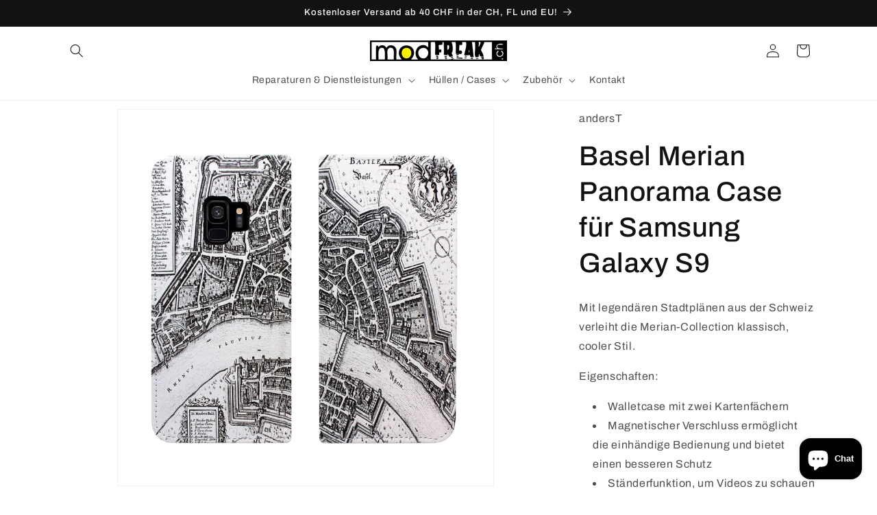

--- FILE ---
content_type: text/html; charset=utf-8
request_url: https://modfreak.ch/products/merian-case-fur-das-samsung-s9-basel
body_size: 49548
content:
<!doctype html>
<html class="no-js" lang="de">
  <head>
    <meta charset="utf-8">
    <meta http-equiv="X-UA-Compatible" content="IE=edge">
    <meta name="viewport" content="width=device-width,initial-scale=1">
    <meta name="theme-color" content="">
    <link rel="canonical" href="https://modfreak.ch/products/merian-case-fur-das-samsung-s9-basel"><link rel="icon" type="image/png" href="//modfreak.ch/cdn/shop/files/favicon32.png?crop=center&height=32&v=1675187337&width=32"><link rel="preconnect" href="https://fonts.shopifycdn.com" crossorigin><title>
      Basel Merian Panorama Case für Samsung Galaxy S9
 &ndash; modfreak</title>

    
      <meta name="description" content="Mit legendären Stadtplänen aus der Schweiz verleiht die Merian-Collection klassisch, cooler Stil. Eigenschaften: Walletcase mit zwei Kartenfächern Magnetischer Verschluss ermöglicht die einhändige Bedienung und bietet einen besseren Schutz Ständerfunktion, um Videos zu schauen Robust, für einen optimalen Schutz vor Kra">
    

    

<meta property="og:site_name" content="modfreak">
<meta property="og:url" content="https://modfreak.ch/products/merian-case-fur-das-samsung-s9-basel">
<meta property="og:title" content="Basel Merian Panorama Case für Samsung Galaxy S9">
<meta property="og:type" content="product">
<meta property="og:description" content="Mit legendären Stadtplänen aus der Schweiz verleiht die Merian-Collection klassisch, cooler Stil. Eigenschaften: Walletcase mit zwei Kartenfächern Magnetischer Verschluss ermöglicht die einhändige Bedienung und bietet einen besseren Schutz Ständerfunktion, um Videos zu schauen Robust, für einen optimalen Schutz vor Kra"><meta property="og:image" content="http://modfreak.ch/cdn/shop/products/Basel-Merian-Panorama-Case-fur-das-Samsung-Galaxy-S9.jpg?v=1676436031">
  <meta property="og:image:secure_url" content="https://modfreak.ch/cdn/shop/products/Basel-Merian-Panorama-Case-fur-das-Samsung-Galaxy-S9.jpg?v=1676436031">
  <meta property="og:image:width" content="2000">
  <meta property="og:image:height" content="2000"><meta property="og:price:amount" content="49.90">
  <meta property="og:price:currency" content="CHF"><meta name="twitter:card" content="summary_large_image">
<meta name="twitter:title" content="Basel Merian Panorama Case für Samsung Galaxy S9">
<meta name="twitter:description" content="Mit legendären Stadtplänen aus der Schweiz verleiht die Merian-Collection klassisch, cooler Stil. Eigenschaften: Walletcase mit zwei Kartenfächern Magnetischer Verschluss ermöglicht die einhändige Bedienung und bietet einen besseren Schutz Ständerfunktion, um Videos zu schauen Robust, für einen optimalen Schutz vor Kra">


    <script src="//modfreak.ch/cdn/shop/t/6/assets/constants.js?v=58251544750838685771710460579" defer="defer"></script>
    <script src="//modfreak.ch/cdn/shop/t/6/assets/pubsub.js?v=158357773527763999511710460580" defer="defer"></script>
    <script src="//modfreak.ch/cdn/shop/t/6/assets/global.js?v=37284204640041572741710460579" defer="defer"></script><script src="//modfreak.ch/cdn/shop/t/6/assets/animations.js?v=88693664871331136111710460579" defer="defer"></script><script src="//modfreak.ch/cdn/shop/t/6/assets/custom-header.js?v=43052483504597900471713631838" defer="defer"></script>

    <script>window.performance && window.performance.mark && window.performance.mark('shopify.content_for_header.start');</script><meta name="google-site-verification" content="fLViwTEO1sD12oVpy2UdcewWDUmBPEh2S7AOAgiK3gs">
<meta id="shopify-digital-wallet" name="shopify-digital-wallet" content="/71211483423/digital_wallets/dialog">
<meta name="shopify-checkout-api-token" content="7441313c5bf975e11741c12805337b15">
<meta id="in-context-paypal-metadata" data-shop-id="71211483423" data-venmo-supported="false" data-environment="production" data-locale="de_DE" data-paypal-v4="true" data-currency="CHF">
<link rel="alternate" hreflang="x-default" href="https://modfreak.ch/products/merian-case-fur-das-samsung-s9-basel">
<link rel="alternate" hreflang="de" href="https://modfreak.ch/products/merian-case-fur-das-samsung-s9-basel">
<link rel="alternate" hreflang="en" href="https://modfreak.ch/en/products/merian-case-fur-das-samsung-s9-basel">
<link rel="alternate" hreflang="fr" href="https://modfreak.ch/fr/products/merian-case-fur-das-samsung-s9-basel">
<link rel="alternate" type="application/json+oembed" href="https://modfreak.ch/products/merian-case-fur-das-samsung-s9-basel.oembed">
<script async="async" src="/checkouts/internal/preloads.js?locale=de-CH"></script>
<script id="shopify-features" type="application/json">{"accessToken":"7441313c5bf975e11741c12805337b15","betas":["rich-media-storefront-analytics"],"domain":"modfreak.ch","predictiveSearch":true,"shopId":71211483423,"locale":"de"}</script>
<script>var Shopify = Shopify || {};
Shopify.shop = "modfreak.myshopify.com";
Shopify.locale = "de";
Shopify.currency = {"active":"CHF","rate":"1.0"};
Shopify.country = "CH";
Shopify.theme = {"name":"Aktualisierte Kopie von Aktualisierte Kopie von...","id":165943574815,"schema_name":"Dawn","schema_version":"13.0.1","theme_store_id":887,"role":"main"};
Shopify.theme.handle = "null";
Shopify.theme.style = {"id":null,"handle":null};
Shopify.cdnHost = "modfreak.ch/cdn";
Shopify.routes = Shopify.routes || {};
Shopify.routes.root = "/";</script>
<script type="module">!function(o){(o.Shopify=o.Shopify||{}).modules=!0}(window);</script>
<script>!function(o){function n(){var o=[];function n(){o.push(Array.prototype.slice.apply(arguments))}return n.q=o,n}var t=o.Shopify=o.Shopify||{};t.loadFeatures=n(),t.autoloadFeatures=n()}(window);</script>
<script id="shop-js-analytics" type="application/json">{"pageType":"product"}</script>
<script defer="defer" async type="module" src="//modfreak.ch/cdn/shopifycloud/shop-js/modules/v2/client.init-shop-cart-sync_kxAhZfSm.de.esm.js"></script>
<script defer="defer" async type="module" src="//modfreak.ch/cdn/shopifycloud/shop-js/modules/v2/chunk.common_5BMd6ono.esm.js"></script>
<script type="module">
  await import("//modfreak.ch/cdn/shopifycloud/shop-js/modules/v2/client.init-shop-cart-sync_kxAhZfSm.de.esm.js");
await import("//modfreak.ch/cdn/shopifycloud/shop-js/modules/v2/chunk.common_5BMd6ono.esm.js");

  window.Shopify.SignInWithShop?.initShopCartSync?.({"fedCMEnabled":true,"windoidEnabled":true});

</script>
<script>(function() {
  var isLoaded = false;
  function asyncLoad() {
    if (isLoaded) return;
    isLoaded = true;
    var urls = ["https:\/\/tnc-app.herokuapp.com\/get_script\/ce13e90cedaa11edbdce8a43c810335c.js?v=665446\u0026shop=modfreak.myshopify.com"];
    for (var i = 0; i < urls.length; i++) {
      var s = document.createElement('script');
      s.type = 'text/javascript';
      s.async = true;
      s.src = urls[i];
      var x = document.getElementsByTagName('script')[0];
      x.parentNode.insertBefore(s, x);
    }
  };
  if(window.attachEvent) {
    window.attachEvent('onload', asyncLoad);
  } else {
    window.addEventListener('load', asyncLoad, false);
  }
})();</script>
<script id="__st">var __st={"a":71211483423,"offset":3600,"reqid":"eb4fcd81-934c-4959-8887-49ebbe5c9186-1768999528","pageurl":"modfreak.ch\/products\/merian-case-fur-das-samsung-s9-basel","u":"baee34d00c2c","p":"product","rtyp":"product","rid":8113168220447};</script>
<script>window.ShopifyPaypalV4VisibilityTracking = true;</script>
<script id="captcha-bootstrap">!function(){'use strict';const t='contact',e='account',n='new_comment',o=[[t,t],['blogs',n],['comments',n],[t,'customer']],c=[[e,'customer_login'],[e,'guest_login'],[e,'recover_customer_password'],[e,'create_customer']],r=t=>t.map((([t,e])=>`form[action*='/${t}']:not([data-nocaptcha='true']) input[name='form_type'][value='${e}']`)).join(','),a=t=>()=>t?[...document.querySelectorAll(t)].map((t=>t.form)):[];function s(){const t=[...o],e=r(t);return a(e)}const i='password',u='form_key',d=['recaptcha-v3-token','g-recaptcha-response','h-captcha-response',i],f=()=>{try{return window.sessionStorage}catch{return}},m='__shopify_v',_=t=>t.elements[u];function p(t,e,n=!1){try{const o=window.sessionStorage,c=JSON.parse(o.getItem(e)),{data:r}=function(t){const{data:e,action:n}=t;return t[m]||n?{data:e,action:n}:{data:t,action:n}}(c);for(const[e,n]of Object.entries(r))t.elements[e]&&(t.elements[e].value=n);n&&o.removeItem(e)}catch(o){console.error('form repopulation failed',{error:o})}}const l='form_type',E='cptcha';function T(t){t.dataset[E]=!0}const w=window,h=w.document,L='Shopify',v='ce_forms',y='captcha';let A=!1;((t,e)=>{const n=(g='f06e6c50-85a8-45c8-87d0-21a2b65856fe',I='https://cdn.shopify.com/shopifycloud/storefront-forms-hcaptcha/ce_storefront_forms_captcha_hcaptcha.v1.5.2.iife.js',D={infoText:'Durch hCaptcha geschützt',privacyText:'Datenschutz',termsText:'Allgemeine Geschäftsbedingungen'},(t,e,n)=>{const o=w[L][v],c=o.bindForm;if(c)return c(t,g,e,D).then(n);var r;o.q.push([[t,g,e,D],n]),r=I,A||(h.body.append(Object.assign(h.createElement('script'),{id:'captcha-provider',async:!0,src:r})),A=!0)});var g,I,D;w[L]=w[L]||{},w[L][v]=w[L][v]||{},w[L][v].q=[],w[L][y]=w[L][y]||{},w[L][y].protect=function(t,e){n(t,void 0,e),T(t)},Object.freeze(w[L][y]),function(t,e,n,w,h,L){const[v,y,A,g]=function(t,e,n){const i=e?o:[],u=t?c:[],d=[...i,...u],f=r(d),m=r(i),_=r(d.filter((([t,e])=>n.includes(e))));return[a(f),a(m),a(_),s()]}(w,h,L),I=t=>{const e=t.target;return e instanceof HTMLFormElement?e:e&&e.form},D=t=>v().includes(t);t.addEventListener('submit',(t=>{const e=I(t);if(!e)return;const n=D(e)&&!e.dataset.hcaptchaBound&&!e.dataset.recaptchaBound,o=_(e),c=g().includes(e)&&(!o||!o.value);(n||c)&&t.preventDefault(),c&&!n&&(function(t){try{if(!f())return;!function(t){const e=f();if(!e)return;const n=_(t);if(!n)return;const o=n.value;o&&e.removeItem(o)}(t);const e=Array.from(Array(32),(()=>Math.random().toString(36)[2])).join('');!function(t,e){_(t)||t.append(Object.assign(document.createElement('input'),{type:'hidden',name:u})),t.elements[u].value=e}(t,e),function(t,e){const n=f();if(!n)return;const o=[...t.querySelectorAll(`input[type='${i}']`)].map((({name:t})=>t)),c=[...d,...o],r={};for(const[a,s]of new FormData(t).entries())c.includes(a)||(r[a]=s);n.setItem(e,JSON.stringify({[m]:1,action:t.action,data:r}))}(t,e)}catch(e){console.error('failed to persist form',e)}}(e),e.submit())}));const S=(t,e)=>{t&&!t.dataset[E]&&(n(t,e.some((e=>e===t))),T(t))};for(const o of['focusin','change'])t.addEventListener(o,(t=>{const e=I(t);D(e)&&S(e,y())}));const B=e.get('form_key'),M=e.get(l),P=B&&M;t.addEventListener('DOMContentLoaded',(()=>{const t=y();if(P)for(const e of t)e.elements[l].value===M&&p(e,B);[...new Set([...A(),...v().filter((t=>'true'===t.dataset.shopifyCaptcha))])].forEach((e=>S(e,t)))}))}(h,new URLSearchParams(w.location.search),n,t,e,['guest_login'])})(!0,!0)}();</script>
<script integrity="sha256-4kQ18oKyAcykRKYeNunJcIwy7WH5gtpwJnB7kiuLZ1E=" data-source-attribution="shopify.loadfeatures" defer="defer" src="//modfreak.ch/cdn/shopifycloud/storefront/assets/storefront/load_feature-a0a9edcb.js" crossorigin="anonymous"></script>
<script data-source-attribution="shopify.dynamic_checkout.dynamic.init">var Shopify=Shopify||{};Shopify.PaymentButton=Shopify.PaymentButton||{isStorefrontPortableWallets:!0,init:function(){window.Shopify.PaymentButton.init=function(){};var t=document.createElement("script");t.src="https://modfreak.ch/cdn/shopifycloud/portable-wallets/latest/portable-wallets.de.js",t.type="module",document.head.appendChild(t)}};
</script>
<script data-source-attribution="shopify.dynamic_checkout.buyer_consent">
  function portableWalletsHideBuyerConsent(e){var t=document.getElementById("shopify-buyer-consent"),n=document.getElementById("shopify-subscription-policy-button");t&&n&&(t.classList.add("hidden"),t.setAttribute("aria-hidden","true"),n.removeEventListener("click",e))}function portableWalletsShowBuyerConsent(e){var t=document.getElementById("shopify-buyer-consent"),n=document.getElementById("shopify-subscription-policy-button");t&&n&&(t.classList.remove("hidden"),t.removeAttribute("aria-hidden"),n.addEventListener("click",e))}window.Shopify?.PaymentButton&&(window.Shopify.PaymentButton.hideBuyerConsent=portableWalletsHideBuyerConsent,window.Shopify.PaymentButton.showBuyerConsent=portableWalletsShowBuyerConsent);
</script>
<script>
  function portableWalletsCleanup(e){e&&e.src&&console.error("Failed to load portable wallets script "+e.src);var t=document.querySelectorAll("shopify-accelerated-checkout .shopify-payment-button__skeleton, shopify-accelerated-checkout-cart .wallet-cart-button__skeleton"),e=document.getElementById("shopify-buyer-consent");for(let e=0;e<t.length;e++)t[e].remove();e&&e.remove()}function portableWalletsNotLoadedAsModule(e){e instanceof ErrorEvent&&"string"==typeof e.message&&e.message.includes("import.meta")&&"string"==typeof e.filename&&e.filename.includes("portable-wallets")&&(window.removeEventListener("error",portableWalletsNotLoadedAsModule),window.Shopify.PaymentButton.failedToLoad=e,"loading"===document.readyState?document.addEventListener("DOMContentLoaded",window.Shopify.PaymentButton.init):window.Shopify.PaymentButton.init())}window.addEventListener("error",portableWalletsNotLoadedAsModule);
</script>

<script type="module" src="https://modfreak.ch/cdn/shopifycloud/portable-wallets/latest/portable-wallets.de.js" onError="portableWalletsCleanup(this)" crossorigin="anonymous"></script>
<script nomodule>
  document.addEventListener("DOMContentLoaded", portableWalletsCleanup);
</script>

<link id="shopify-accelerated-checkout-styles" rel="stylesheet" media="screen" href="https://modfreak.ch/cdn/shopifycloud/portable-wallets/latest/accelerated-checkout-backwards-compat.css" crossorigin="anonymous">
<style id="shopify-accelerated-checkout-cart">
        #shopify-buyer-consent {
  margin-top: 1em;
  display: inline-block;
  width: 100%;
}

#shopify-buyer-consent.hidden {
  display: none;
}

#shopify-subscription-policy-button {
  background: none;
  border: none;
  padding: 0;
  text-decoration: underline;
  font-size: inherit;
  cursor: pointer;
}

#shopify-subscription-policy-button::before {
  box-shadow: none;
}

      </style>
<script id="sections-script" data-sections="header" defer="defer" src="//modfreak.ch/cdn/shop/t/6/compiled_assets/scripts.js?v=673"></script>
<script>window.performance && window.performance.mark && window.performance.mark('shopify.content_for_header.end');</script>


    <style data-shopify>
      @font-face {
  font-family: Archivo;
  font-weight: 400;
  font-style: normal;
  font-display: swap;
  src: url("//modfreak.ch/cdn/fonts/archivo/archivo_n4.dc8d917cc69af0a65ae04d01fd8eeab28a3573c9.woff2") format("woff2"),
       url("//modfreak.ch/cdn/fonts/archivo/archivo_n4.bd6b9c34fdb81d7646836be8065ce3c80a2cc984.woff") format("woff");
}

      @font-face {
  font-family: Archivo;
  font-weight: 700;
  font-style: normal;
  font-display: swap;
  src: url("//modfreak.ch/cdn/fonts/archivo/archivo_n7.651b020b3543640c100112be6f1c1b8e816c7f13.woff2") format("woff2"),
       url("//modfreak.ch/cdn/fonts/archivo/archivo_n7.7e9106d320e6594976a7dcb57957f3e712e83c96.woff") format("woff");
}

      @font-face {
  font-family: Archivo;
  font-weight: 400;
  font-style: italic;
  font-display: swap;
  src: url("//modfreak.ch/cdn/fonts/archivo/archivo_i4.37d8c4e02dc4f8e8b559f47082eb24a5c48c2908.woff2") format("woff2"),
       url("//modfreak.ch/cdn/fonts/archivo/archivo_i4.839d35d75c605237591e73815270f86ab696602c.woff") format("woff");
}

      @font-face {
  font-family: Archivo;
  font-weight: 700;
  font-style: italic;
  font-display: swap;
  src: url("//modfreak.ch/cdn/fonts/archivo/archivo_i7.3dc798c6f261b8341dd97dd5c78d97d457c63517.woff2") format("woff2"),
       url("//modfreak.ch/cdn/fonts/archivo/archivo_i7.3b65e9d326e7379bd5f15bcb927c5d533d950ff6.woff") format("woff");
}

      @font-face {
  font-family: Archivo;
  font-weight: 500;
  font-style: normal;
  font-display: swap;
  src: url("//modfreak.ch/cdn/fonts/archivo/archivo_n5.272841b6d6b831864f7fecfa55541752bb399511.woff2") format("woff2"),
       url("//modfreak.ch/cdn/fonts/archivo/archivo_n5.27fb58a71a175084eb68e15500549a69fe15738e.woff") format("woff");
}


      
        :root,
        .color-scheme-1 {
          --color-background: 255,255,255;
        
          --gradient-background: #ffffff;
        

        

        --color-foreground: 18,18,18;
        --color-background-contrast: 191,191,191;
        --color-shadow: 18,18,18;
        --color-button: 18,18,18;
        --color-button-text: 255,255,255;
        --color-secondary-button: 255,255,255;
        --color-secondary-button-text: 18,18,18;
        --color-link: 18,18,18;
        --color-badge-foreground: 18,18,18;
        --color-badge-background: 255,255,255;
        --color-badge-border: 18,18,18;
        --payment-terms-background-color: rgb(255 255 255);
      }
      
        
        .color-scheme-2 {
          --color-background: 243,243,243;
        
          --gradient-background: #f3f3f3;
        

        

        --color-foreground: 18,18,18;
        --color-background-contrast: 179,179,179;
        --color-shadow: 18,18,18;
        --color-button: 18,18,18;
        --color-button-text: 243,243,243;
        --color-secondary-button: 243,243,243;
        --color-secondary-button-text: 18,18,18;
        --color-link: 18,18,18;
        --color-badge-foreground: 18,18,18;
        --color-badge-background: 243,243,243;
        --color-badge-border: 18,18,18;
        --payment-terms-background-color: rgb(243 243 243);
      }
      
        
        .color-scheme-3 {
          --color-background: 36,40,51;
        
          --gradient-background: #242833;
        

        

        --color-foreground: 255,255,255;
        --color-background-contrast: 47,52,66;
        --color-shadow: 18,18,18;
        --color-button: 255,255,255;
        --color-button-text: 0,0,0;
        --color-secondary-button: 36,40,51;
        --color-secondary-button-text: 255,255,255;
        --color-link: 255,255,255;
        --color-badge-foreground: 255,255,255;
        --color-badge-background: 36,40,51;
        --color-badge-border: 255,255,255;
        --payment-terms-background-color: rgb(36 40 51);
      }
      
        
        .color-scheme-4 {
          --color-background: 18,18,18;
        
          --gradient-background: #121212;
        

        

        --color-foreground: 255,255,255;
        --color-background-contrast: 146,146,146;
        --color-shadow: 18,18,18;
        --color-button: 255,255,255;
        --color-button-text: 18,18,18;
        --color-secondary-button: 18,18,18;
        --color-secondary-button-text: 255,255,255;
        --color-link: 255,255,255;
        --color-badge-foreground: 255,255,255;
        --color-badge-background: 18,18,18;
        --color-badge-border: 255,255,255;
        --payment-terms-background-color: rgb(18 18 18);
      }
      
        
        .color-scheme-5 {
          --color-background: 51,79,180;
        
          --gradient-background: #334fb4;
        

        

        --color-foreground: 255,255,255;
        --color-background-contrast: 23,35,81;
        --color-shadow: 18,18,18;
        --color-button: 255,255,255;
        --color-button-text: 51,79,180;
        --color-secondary-button: 51,79,180;
        --color-secondary-button-text: 255,255,255;
        --color-link: 255,255,255;
        --color-badge-foreground: 255,255,255;
        --color-badge-background: 51,79,180;
        --color-badge-border: 255,255,255;
        --payment-terms-background-color: rgb(51 79 180);
      }
      
        
        .color-scheme-ac97399a-2900-46d4-bc26-5eb6c77af5cf {
          --color-background: 255,255,255;
        
          --gradient-background: #ffffff;
        

        

        --color-foreground: 18,18,18;
        --color-background-contrast: 191,191,191;
        --color-shadow: 18,18,18;
        --color-button: 250,231,66;
        --color-button-text: 255,255,255;
        --color-secondary-button: 255,255,255;
        --color-secondary-button-text: 18,18,18;
        --color-link: 18,18,18;
        --color-badge-foreground: 18,18,18;
        --color-badge-background: 255,255,255;
        --color-badge-border: 18,18,18;
        --payment-terms-background-color: rgb(255 255 255);
      }
      

      body, .color-scheme-1, .color-scheme-2, .color-scheme-3, .color-scheme-4, .color-scheme-5, .color-scheme-ac97399a-2900-46d4-bc26-5eb6c77af5cf {
        color: rgba(var(--color-foreground), 0.75);
        background-color: rgb(var(--color-background));
      }

      :root {
        --font-body-family: Archivo, sans-serif;
        --font-body-style: normal;
        --font-body-weight: 400;
        --font-body-weight-bold: 700;

        --font-heading-family: Archivo, sans-serif;
        --font-heading-style: normal;
        --font-heading-weight: 500;

        --font-body-scale: 1.0;
        --font-heading-scale: 1.0;

        --media-padding: px;
        --media-border-opacity: 0.05;
        --media-border-width: 1px;
        --media-radius: 0px;
        --media-shadow-opacity: 0.0;
        --media-shadow-horizontal-offset: 0px;
        --media-shadow-vertical-offset: 4px;
        --media-shadow-blur-radius: 5px;
        --media-shadow-visible: 0;

        --page-width: 120rem;
        --page-width-margin: 0rem;

        --product-card-image-padding: 0.0rem;
        --product-card-corner-radius: 0.0rem;
        --product-card-text-alignment: left;
        --product-card-border-width: 0.0rem;
        --product-card-border-opacity: 0.1;
        --product-card-shadow-opacity: 0.0;
        --product-card-shadow-visible: 0;
        --product-card-shadow-horizontal-offset: 0.0rem;
        --product-card-shadow-vertical-offset: 0.4rem;
        --product-card-shadow-blur-radius: 0.5rem;

        --collection-card-image-padding: 0.0rem;
        --collection-card-corner-radius: 0.0rem;
        --collection-card-text-alignment: left;
        --collection-card-border-width: 0.0rem;
        --collection-card-border-opacity: 0.1;
        --collection-card-shadow-opacity: 0.0;
        --collection-card-shadow-visible: 0;
        --collection-card-shadow-horizontal-offset: 0.0rem;
        --collection-card-shadow-vertical-offset: 0.4rem;
        --collection-card-shadow-blur-radius: 0.5rem;

        --blog-card-image-padding: 0.0rem;
        --blog-card-corner-radius: 0.0rem;
        --blog-card-text-alignment: left;
        --blog-card-border-width: 0.0rem;
        --blog-card-border-opacity: 0.1;
        --blog-card-shadow-opacity: 0.0;
        --blog-card-shadow-visible: 0;
        --blog-card-shadow-horizontal-offset: 0.0rem;
        --blog-card-shadow-vertical-offset: 0.4rem;
        --blog-card-shadow-blur-radius: 0.5rem;

        --badge-corner-radius: 4.0rem;

        --popup-border-width: 1px;
        --popup-border-opacity: 0.15;
        --popup-corner-radius: 0px;
        --popup-shadow-opacity: 0.0;
        --popup-shadow-horizontal-offset: 0px;
        --popup-shadow-vertical-offset: 4px;
        --popup-shadow-blur-radius: 5px;

        --drawer-border-width: 1px;
        --drawer-border-opacity: 0.1;
        --drawer-shadow-opacity: 0.0;
        --drawer-shadow-horizontal-offset: 0px;
        --drawer-shadow-vertical-offset: 4px;
        --drawer-shadow-blur-radius: 5px;

        --spacing-sections-desktop: 0px;
        --spacing-sections-mobile: 0px;

        --grid-desktop-vertical-spacing: 8px;
        --grid-desktop-horizontal-spacing: 8px;
        --grid-mobile-vertical-spacing: 4px;
        --grid-mobile-horizontal-spacing: 4px;

        --text-boxes-border-opacity: 0.1;
        --text-boxes-border-width: 0px;
        --text-boxes-radius: 0px;
        --text-boxes-shadow-opacity: 0.0;
        --text-boxes-shadow-visible: 0;
        --text-boxes-shadow-horizontal-offset: 0px;
        --text-boxes-shadow-vertical-offset: 4px;
        --text-boxes-shadow-blur-radius: 5px;

        --buttons-radius: 0px;
        --buttons-radius-outset: 0px;
        --buttons-border-width: 1px;
        --buttons-border-opacity: 1.0;
        --buttons-shadow-opacity: 0.0;
        --buttons-shadow-visible: 0;
        --buttons-shadow-horizontal-offset: 0px;
        --buttons-shadow-vertical-offset: 4px;
        --buttons-shadow-blur-radius: 5px;
        --buttons-border-offset: 0px;

        --inputs-radius: 0px;
        --inputs-border-width: 1px;
        --inputs-border-opacity: 0.55;
        --inputs-shadow-opacity: 0.0;
        --inputs-shadow-horizontal-offset: 0px;
        --inputs-margin-offset: 0px;
        --inputs-shadow-vertical-offset: 0px;
        --inputs-shadow-blur-radius: 5px;
        --inputs-radius-outset: 0px;

        --variant-pills-radius: 40px;
        --variant-pills-border-width: 1px;
        --variant-pills-border-opacity: 0.55;
        --variant-pills-shadow-opacity: 0.0;
        --variant-pills-shadow-horizontal-offset: 0px;
        --variant-pills-shadow-vertical-offset: 4px;
        --variant-pills-shadow-blur-radius: 5px;
      }

      *,
      *::before,
      *::after {
        box-sizing: inherit;
      }

      html {
        box-sizing: border-box;
        font-size: calc(var(--font-body-scale) * 62.5%);
        height: 100%;
      }

      body {
        display: grid;
        grid-template-rows: auto auto 1fr auto;
        grid-template-columns: 100%;
        min-height: 100%;
        margin: 0;
        font-size: 1.5rem;
        letter-spacing: 0.06rem;
        line-height: calc(1 + 0.8 / var(--font-body-scale));
        font-family: var(--font-body-family);
        font-style: var(--font-body-style);
        font-weight: var(--font-body-weight);
      }

      @media screen and (min-width: 750px) {
        body {
          font-size: 1.6rem;
        }
      }
    </style>

    <link href="//modfreak.ch/cdn/shop/t/6/assets/base.css?v=93405971894151239851710460579" rel="stylesheet" type="text/css" media="all" />
    <link href="//modfreak.ch/cdn/shop/t/6/assets/custom-header.css?v=94950562904957396451713628094" rel="stylesheet" type="text/css" media="all" />
    <link href="//my-upwork-task.myshopify.com/cdn/shop/t/1/assets/youknow.css?v=111603181540343972631713159090" rel="stylesheet" type="text/css" media="all"><link rel="preload" as="font" href="//modfreak.ch/cdn/fonts/archivo/archivo_n4.dc8d917cc69af0a65ae04d01fd8eeab28a3573c9.woff2" type="font/woff2" crossorigin><link rel="preload" as="font" href="//modfreak.ch/cdn/fonts/archivo/archivo_n5.272841b6d6b831864f7fecfa55541752bb399511.woff2" type="font/woff2" crossorigin><link href="//modfreak.ch/cdn/shop/t/6/assets/component-localization-form.css?v=124545717069420038221710460579" rel="stylesheet" type="text/css" media="all" />
      <script src="//modfreak.ch/cdn/shop/t/6/assets/localization-form.js?v=169565320306168926741710460579" defer="defer"></script><link
        rel="stylesheet"
        href="//modfreak.ch/cdn/shop/t/6/assets/component-predictive-search.css?v=118923337488134913561710460579"
        media="print"
        onload="this.media='all'"
      ><script>
      document.documentElement.className = document.documentElement.className.replace('no-js', 'js');
      if (Shopify.designMode) {
        document.documentElement.classList.add('shopify-design-mode');
      }
    </script>
  <!-- BEGIN app block: shopify://apps/tnc-terms-checkbox/blocks/app-embed/2b45c8fb-5ee2-4392-8a72-b663da1d38ad -->
<script async src="https://app.tncapp.com/get_script/?shop_url=modfreak.myshopify.com"></script>


<!-- END app block --><script src="https://cdn.shopify.com/extensions/e8878072-2f6b-4e89-8082-94b04320908d/inbox-1254/assets/inbox-chat-loader.js" type="text/javascript" defer="defer"></script>
<link href="https://monorail-edge.shopifysvc.com" rel="dns-prefetch">
<script>(function(){if ("sendBeacon" in navigator && "performance" in window) {try {var session_token_from_headers = performance.getEntriesByType('navigation')[0].serverTiming.find(x => x.name == '_s').description;} catch {var session_token_from_headers = undefined;}var session_cookie_matches = document.cookie.match(/_shopify_s=([^;]*)/);var session_token_from_cookie = session_cookie_matches && session_cookie_matches.length === 2 ? session_cookie_matches[1] : "";var session_token = session_token_from_headers || session_token_from_cookie || "";function handle_abandonment_event(e) {var entries = performance.getEntries().filter(function(entry) {return /monorail-edge.shopifysvc.com/.test(entry.name);});if (!window.abandonment_tracked && entries.length === 0) {window.abandonment_tracked = true;var currentMs = Date.now();var navigation_start = performance.timing.navigationStart;var payload = {shop_id: 71211483423,url: window.location.href,navigation_start,duration: currentMs - navigation_start,session_token,page_type: "product"};window.navigator.sendBeacon("https://monorail-edge.shopifysvc.com/v1/produce", JSON.stringify({schema_id: "online_store_buyer_site_abandonment/1.1",payload: payload,metadata: {event_created_at_ms: currentMs,event_sent_at_ms: currentMs}}));}}window.addEventListener('pagehide', handle_abandonment_event);}}());</script>
<script id="web-pixels-manager-setup">(function e(e,d,r,n,o){if(void 0===o&&(o={}),!Boolean(null===(a=null===(i=window.Shopify)||void 0===i?void 0:i.analytics)||void 0===a?void 0:a.replayQueue)){var i,a;window.Shopify=window.Shopify||{};var t=window.Shopify;t.analytics=t.analytics||{};var s=t.analytics;s.replayQueue=[],s.publish=function(e,d,r){return s.replayQueue.push([e,d,r]),!0};try{self.performance.mark("wpm:start")}catch(e){}var l=function(){var e={modern:/Edge?\/(1{2}[4-9]|1[2-9]\d|[2-9]\d{2}|\d{4,})\.\d+(\.\d+|)|Firefox\/(1{2}[4-9]|1[2-9]\d|[2-9]\d{2}|\d{4,})\.\d+(\.\d+|)|Chrom(ium|e)\/(9{2}|\d{3,})\.\d+(\.\d+|)|(Maci|X1{2}).+ Version\/(15\.\d+|(1[6-9]|[2-9]\d|\d{3,})\.\d+)([,.]\d+|)( \(\w+\)|)( Mobile\/\w+|) Safari\/|Chrome.+OPR\/(9{2}|\d{3,})\.\d+\.\d+|(CPU[ +]OS|iPhone[ +]OS|CPU[ +]iPhone|CPU IPhone OS|CPU iPad OS)[ +]+(15[._]\d+|(1[6-9]|[2-9]\d|\d{3,})[._]\d+)([._]\d+|)|Android:?[ /-](13[3-9]|1[4-9]\d|[2-9]\d{2}|\d{4,})(\.\d+|)(\.\d+|)|Android.+Firefox\/(13[5-9]|1[4-9]\d|[2-9]\d{2}|\d{4,})\.\d+(\.\d+|)|Android.+Chrom(ium|e)\/(13[3-9]|1[4-9]\d|[2-9]\d{2}|\d{4,})\.\d+(\.\d+|)|SamsungBrowser\/([2-9]\d|\d{3,})\.\d+/,legacy:/Edge?\/(1[6-9]|[2-9]\d|\d{3,})\.\d+(\.\d+|)|Firefox\/(5[4-9]|[6-9]\d|\d{3,})\.\d+(\.\d+|)|Chrom(ium|e)\/(5[1-9]|[6-9]\d|\d{3,})\.\d+(\.\d+|)([\d.]+$|.*Safari\/(?![\d.]+ Edge\/[\d.]+$))|(Maci|X1{2}).+ Version\/(10\.\d+|(1[1-9]|[2-9]\d|\d{3,})\.\d+)([,.]\d+|)( \(\w+\)|)( Mobile\/\w+|) Safari\/|Chrome.+OPR\/(3[89]|[4-9]\d|\d{3,})\.\d+\.\d+|(CPU[ +]OS|iPhone[ +]OS|CPU[ +]iPhone|CPU IPhone OS|CPU iPad OS)[ +]+(10[._]\d+|(1[1-9]|[2-9]\d|\d{3,})[._]\d+)([._]\d+|)|Android:?[ /-](13[3-9]|1[4-9]\d|[2-9]\d{2}|\d{4,})(\.\d+|)(\.\d+|)|Mobile Safari.+OPR\/([89]\d|\d{3,})\.\d+\.\d+|Android.+Firefox\/(13[5-9]|1[4-9]\d|[2-9]\d{2}|\d{4,})\.\d+(\.\d+|)|Android.+Chrom(ium|e)\/(13[3-9]|1[4-9]\d|[2-9]\d{2}|\d{4,})\.\d+(\.\d+|)|Android.+(UC? ?Browser|UCWEB|U3)[ /]?(15\.([5-9]|\d{2,})|(1[6-9]|[2-9]\d|\d{3,})\.\d+)\.\d+|SamsungBrowser\/(5\.\d+|([6-9]|\d{2,})\.\d+)|Android.+MQ{2}Browser\/(14(\.(9|\d{2,})|)|(1[5-9]|[2-9]\d|\d{3,})(\.\d+|))(\.\d+|)|K[Aa][Ii]OS\/(3\.\d+|([4-9]|\d{2,})\.\d+)(\.\d+|)/},d=e.modern,r=e.legacy,n=navigator.userAgent;return n.match(d)?"modern":n.match(r)?"legacy":"unknown"}(),u="modern"===l?"modern":"legacy",c=(null!=n?n:{modern:"",legacy:""})[u],f=function(e){return[e.baseUrl,"/wpm","/b",e.hashVersion,"modern"===e.buildTarget?"m":"l",".js"].join("")}({baseUrl:d,hashVersion:r,buildTarget:u}),m=function(e){var d=e.version,r=e.bundleTarget,n=e.surface,o=e.pageUrl,i=e.monorailEndpoint;return{emit:function(e){var a=e.status,t=e.errorMsg,s=(new Date).getTime(),l=JSON.stringify({metadata:{event_sent_at_ms:s},events:[{schema_id:"web_pixels_manager_load/3.1",payload:{version:d,bundle_target:r,page_url:o,status:a,surface:n,error_msg:t},metadata:{event_created_at_ms:s}}]});if(!i)return console&&console.warn&&console.warn("[Web Pixels Manager] No Monorail endpoint provided, skipping logging."),!1;try{return self.navigator.sendBeacon.bind(self.navigator)(i,l)}catch(e){}var u=new XMLHttpRequest;try{return u.open("POST",i,!0),u.setRequestHeader("Content-Type","text/plain"),u.send(l),!0}catch(e){return console&&console.warn&&console.warn("[Web Pixels Manager] Got an unhandled error while logging to Monorail."),!1}}}}({version:r,bundleTarget:l,surface:e.surface,pageUrl:self.location.href,monorailEndpoint:e.monorailEndpoint});try{o.browserTarget=l,function(e){var d=e.src,r=e.async,n=void 0===r||r,o=e.onload,i=e.onerror,a=e.sri,t=e.scriptDataAttributes,s=void 0===t?{}:t,l=document.createElement("script"),u=document.querySelector("head"),c=document.querySelector("body");if(l.async=n,l.src=d,a&&(l.integrity=a,l.crossOrigin="anonymous"),s)for(var f in s)if(Object.prototype.hasOwnProperty.call(s,f))try{l.dataset[f]=s[f]}catch(e){}if(o&&l.addEventListener("load",o),i&&l.addEventListener("error",i),u)u.appendChild(l);else{if(!c)throw new Error("Did not find a head or body element to append the script");c.appendChild(l)}}({src:f,async:!0,onload:function(){if(!function(){var e,d;return Boolean(null===(d=null===(e=window.Shopify)||void 0===e?void 0:e.analytics)||void 0===d?void 0:d.initialized)}()){var d=window.webPixelsManager.init(e)||void 0;if(d){var r=window.Shopify.analytics;r.replayQueue.forEach((function(e){var r=e[0],n=e[1],o=e[2];d.publishCustomEvent(r,n,o)})),r.replayQueue=[],r.publish=d.publishCustomEvent,r.visitor=d.visitor,r.initialized=!0}}},onerror:function(){return m.emit({status:"failed",errorMsg:"".concat(f," has failed to load")})},sri:function(e){var d=/^sha384-[A-Za-z0-9+/=]+$/;return"string"==typeof e&&d.test(e)}(c)?c:"",scriptDataAttributes:o}),m.emit({status:"loading"})}catch(e){m.emit({status:"failed",errorMsg:(null==e?void 0:e.message)||"Unknown error"})}}})({shopId: 71211483423,storefrontBaseUrl: "https://modfreak.ch",extensionsBaseUrl: "https://extensions.shopifycdn.com/cdn/shopifycloud/web-pixels-manager",monorailEndpoint: "https://monorail-edge.shopifysvc.com/unstable/produce_batch",surface: "storefront-renderer",enabledBetaFlags: ["2dca8a86"],webPixelsConfigList: [{"id":"812548383","configuration":"{\"config\":\"{\\\"pixel_id\\\":\\\"G-ZPKS7HN2B7\\\",\\\"target_country\\\":\\\"CH\\\",\\\"gtag_events\\\":[{\\\"type\\\":\\\"begin_checkout\\\",\\\"action_label\\\":\\\"G-ZPKS7HN2B7\\\"},{\\\"type\\\":\\\"search\\\",\\\"action_label\\\":\\\"G-ZPKS7HN2B7\\\"},{\\\"type\\\":\\\"view_item\\\",\\\"action_label\\\":[\\\"G-ZPKS7HN2B7\\\",\\\"MC-PFV1RBCW7L\\\"]},{\\\"type\\\":\\\"purchase\\\",\\\"action_label\\\":[\\\"G-ZPKS7HN2B7\\\",\\\"MC-PFV1RBCW7L\\\"]},{\\\"type\\\":\\\"page_view\\\",\\\"action_label\\\":[\\\"G-ZPKS7HN2B7\\\",\\\"MC-PFV1RBCW7L\\\"]},{\\\"type\\\":\\\"add_payment_info\\\",\\\"action_label\\\":\\\"G-ZPKS7HN2B7\\\"},{\\\"type\\\":\\\"add_to_cart\\\",\\\"action_label\\\":\\\"G-ZPKS7HN2B7\\\"}],\\\"enable_monitoring_mode\\\":false}\"}","eventPayloadVersion":"v1","runtimeContext":"OPEN","scriptVersion":"b2a88bafab3e21179ed38636efcd8a93","type":"APP","apiClientId":1780363,"privacyPurposes":[],"dataSharingAdjustments":{"protectedCustomerApprovalScopes":["read_customer_address","read_customer_email","read_customer_name","read_customer_personal_data","read_customer_phone"]}},{"id":"shopify-app-pixel","configuration":"{}","eventPayloadVersion":"v1","runtimeContext":"STRICT","scriptVersion":"0450","apiClientId":"shopify-pixel","type":"APP","privacyPurposes":["ANALYTICS","MARKETING"]},{"id":"shopify-custom-pixel","eventPayloadVersion":"v1","runtimeContext":"LAX","scriptVersion":"0450","apiClientId":"shopify-pixel","type":"CUSTOM","privacyPurposes":["ANALYTICS","MARKETING"]}],isMerchantRequest: false,initData: {"shop":{"name":"modfreak","paymentSettings":{"currencyCode":"CHF"},"myshopifyDomain":"modfreak.myshopify.com","countryCode":"CH","storefrontUrl":"https:\/\/modfreak.ch"},"customer":null,"cart":null,"checkout":null,"productVariants":[{"price":{"amount":49.9,"currencyCode":"CHF"},"product":{"title":"Basel Merian Panorama Case für Samsung Galaxy S9","vendor":"andersT","id":"8113168220447","untranslatedTitle":"Basel Merian Panorama Case für Samsung Galaxy S9","url":"\/products\/merian-case-fur-das-samsung-s9-basel","type":"Handyhülle"},"id":"44427025613087","image":{"src":"\/\/modfreak.ch\/cdn\/shop\/products\/Basel-Merian-Panorama-Case-fur-das-Samsung-Galaxy-S9.jpg?v=1676436031"},"sku":"SGS9PCBM","title":"Default Title","untranslatedTitle":"Default Title"}],"purchasingCompany":null},},"https://modfreak.ch/cdn","fcfee988w5aeb613cpc8e4bc33m6693e112",{"modern":"","legacy":""},{"shopId":"71211483423","storefrontBaseUrl":"https:\/\/modfreak.ch","extensionBaseUrl":"https:\/\/extensions.shopifycdn.com\/cdn\/shopifycloud\/web-pixels-manager","surface":"storefront-renderer","enabledBetaFlags":"[\"2dca8a86\"]","isMerchantRequest":"false","hashVersion":"fcfee988w5aeb613cpc8e4bc33m6693e112","publish":"custom","events":"[[\"page_viewed\",{}],[\"product_viewed\",{\"productVariant\":{\"price\":{\"amount\":49.9,\"currencyCode\":\"CHF\"},\"product\":{\"title\":\"Basel Merian Panorama Case für Samsung Galaxy S9\",\"vendor\":\"andersT\",\"id\":\"8113168220447\",\"untranslatedTitle\":\"Basel Merian Panorama Case für Samsung Galaxy S9\",\"url\":\"\/products\/merian-case-fur-das-samsung-s9-basel\",\"type\":\"Handyhülle\"},\"id\":\"44427025613087\",\"image\":{\"src\":\"\/\/modfreak.ch\/cdn\/shop\/products\/Basel-Merian-Panorama-Case-fur-das-Samsung-Galaxy-S9.jpg?v=1676436031\"},\"sku\":\"SGS9PCBM\",\"title\":\"Default Title\",\"untranslatedTitle\":\"Default Title\"}}]]"});</script><script>
  window.ShopifyAnalytics = window.ShopifyAnalytics || {};
  window.ShopifyAnalytics.meta = window.ShopifyAnalytics.meta || {};
  window.ShopifyAnalytics.meta.currency = 'CHF';
  var meta = {"product":{"id":8113168220447,"gid":"gid:\/\/shopify\/Product\/8113168220447","vendor":"andersT","type":"Handyhülle","handle":"merian-case-fur-das-samsung-s9-basel","variants":[{"id":44427025613087,"price":4990,"name":"Basel Merian Panorama Case für Samsung Galaxy S9","public_title":null,"sku":"SGS9PCBM"}],"remote":false},"page":{"pageType":"product","resourceType":"product","resourceId":8113168220447,"requestId":"eb4fcd81-934c-4959-8887-49ebbe5c9186-1768999528"}};
  for (var attr in meta) {
    window.ShopifyAnalytics.meta[attr] = meta[attr];
  }
</script>
<script class="analytics">
  (function () {
    var customDocumentWrite = function(content) {
      var jquery = null;

      if (window.jQuery) {
        jquery = window.jQuery;
      } else if (window.Checkout && window.Checkout.$) {
        jquery = window.Checkout.$;
      }

      if (jquery) {
        jquery('body').append(content);
      }
    };

    var hasLoggedConversion = function(token) {
      if (token) {
        return document.cookie.indexOf('loggedConversion=' + token) !== -1;
      }
      return false;
    }

    var setCookieIfConversion = function(token) {
      if (token) {
        var twoMonthsFromNow = new Date(Date.now());
        twoMonthsFromNow.setMonth(twoMonthsFromNow.getMonth() + 2);

        document.cookie = 'loggedConversion=' + token + '; expires=' + twoMonthsFromNow;
      }
    }

    var trekkie = window.ShopifyAnalytics.lib = window.trekkie = window.trekkie || [];
    if (trekkie.integrations) {
      return;
    }
    trekkie.methods = [
      'identify',
      'page',
      'ready',
      'track',
      'trackForm',
      'trackLink'
    ];
    trekkie.factory = function(method) {
      return function() {
        var args = Array.prototype.slice.call(arguments);
        args.unshift(method);
        trekkie.push(args);
        return trekkie;
      };
    };
    for (var i = 0; i < trekkie.methods.length; i++) {
      var key = trekkie.methods[i];
      trekkie[key] = trekkie.factory(key);
    }
    trekkie.load = function(config) {
      trekkie.config = config || {};
      trekkie.config.initialDocumentCookie = document.cookie;
      var first = document.getElementsByTagName('script')[0];
      var script = document.createElement('script');
      script.type = 'text/javascript';
      script.onerror = function(e) {
        var scriptFallback = document.createElement('script');
        scriptFallback.type = 'text/javascript';
        scriptFallback.onerror = function(error) {
                var Monorail = {
      produce: function produce(monorailDomain, schemaId, payload) {
        var currentMs = new Date().getTime();
        var event = {
          schema_id: schemaId,
          payload: payload,
          metadata: {
            event_created_at_ms: currentMs,
            event_sent_at_ms: currentMs
          }
        };
        return Monorail.sendRequest("https://" + monorailDomain + "/v1/produce", JSON.stringify(event));
      },
      sendRequest: function sendRequest(endpointUrl, payload) {
        // Try the sendBeacon API
        if (window && window.navigator && typeof window.navigator.sendBeacon === 'function' && typeof window.Blob === 'function' && !Monorail.isIos12()) {
          var blobData = new window.Blob([payload], {
            type: 'text/plain'
          });

          if (window.navigator.sendBeacon(endpointUrl, blobData)) {
            return true;
          } // sendBeacon was not successful

        } // XHR beacon

        var xhr = new XMLHttpRequest();

        try {
          xhr.open('POST', endpointUrl);
          xhr.setRequestHeader('Content-Type', 'text/plain');
          xhr.send(payload);
        } catch (e) {
          console.log(e);
        }

        return false;
      },
      isIos12: function isIos12() {
        return window.navigator.userAgent.lastIndexOf('iPhone; CPU iPhone OS 12_') !== -1 || window.navigator.userAgent.lastIndexOf('iPad; CPU OS 12_') !== -1;
      }
    };
    Monorail.produce('monorail-edge.shopifysvc.com',
      'trekkie_storefront_load_errors/1.1',
      {shop_id: 71211483423,
      theme_id: 165943574815,
      app_name: "storefront",
      context_url: window.location.href,
      source_url: "//modfreak.ch/cdn/s/trekkie.storefront.cd680fe47e6c39ca5d5df5f0a32d569bc48c0f27.min.js"});

        };
        scriptFallback.async = true;
        scriptFallback.src = '//modfreak.ch/cdn/s/trekkie.storefront.cd680fe47e6c39ca5d5df5f0a32d569bc48c0f27.min.js';
        first.parentNode.insertBefore(scriptFallback, first);
      };
      script.async = true;
      script.src = '//modfreak.ch/cdn/s/trekkie.storefront.cd680fe47e6c39ca5d5df5f0a32d569bc48c0f27.min.js';
      first.parentNode.insertBefore(script, first);
    };
    trekkie.load(
      {"Trekkie":{"appName":"storefront","development":false,"defaultAttributes":{"shopId":71211483423,"isMerchantRequest":null,"themeId":165943574815,"themeCityHash":"17227343840072010652","contentLanguage":"de","currency":"CHF","eventMetadataId":"4ab53c58-605f-4d40-9c9f-32fe00e4d7ee"},"isServerSideCookieWritingEnabled":true,"monorailRegion":"shop_domain","enabledBetaFlags":["65f19447"]},"Session Attribution":{},"S2S":{"facebookCapiEnabled":false,"source":"trekkie-storefront-renderer","apiClientId":580111}}
    );

    var loaded = false;
    trekkie.ready(function() {
      if (loaded) return;
      loaded = true;

      window.ShopifyAnalytics.lib = window.trekkie;

      var originalDocumentWrite = document.write;
      document.write = customDocumentWrite;
      try { window.ShopifyAnalytics.merchantGoogleAnalytics.call(this); } catch(error) {};
      document.write = originalDocumentWrite;

      window.ShopifyAnalytics.lib.page(null,{"pageType":"product","resourceType":"product","resourceId":8113168220447,"requestId":"eb4fcd81-934c-4959-8887-49ebbe5c9186-1768999528","shopifyEmitted":true});

      var match = window.location.pathname.match(/checkouts\/(.+)\/(thank_you|post_purchase)/)
      var token = match? match[1]: undefined;
      if (!hasLoggedConversion(token)) {
        setCookieIfConversion(token);
        window.ShopifyAnalytics.lib.track("Viewed Product",{"currency":"CHF","variantId":44427025613087,"productId":8113168220447,"productGid":"gid:\/\/shopify\/Product\/8113168220447","name":"Basel Merian Panorama Case für Samsung Galaxy S9","price":"49.90","sku":"SGS9PCBM","brand":"andersT","variant":null,"category":"Handyhülle","nonInteraction":true,"remote":false},undefined,undefined,{"shopifyEmitted":true});
      window.ShopifyAnalytics.lib.track("monorail:\/\/trekkie_storefront_viewed_product\/1.1",{"currency":"CHF","variantId":44427025613087,"productId":8113168220447,"productGid":"gid:\/\/shopify\/Product\/8113168220447","name":"Basel Merian Panorama Case für Samsung Galaxy S9","price":"49.90","sku":"SGS9PCBM","brand":"andersT","variant":null,"category":"Handyhülle","nonInteraction":true,"remote":false,"referer":"https:\/\/modfreak.ch\/products\/merian-case-fur-das-samsung-s9-basel"});
      }
    });


        var eventsListenerScript = document.createElement('script');
        eventsListenerScript.async = true;
        eventsListenerScript.src = "//modfreak.ch/cdn/shopifycloud/storefront/assets/shop_events_listener-3da45d37.js";
        document.getElementsByTagName('head')[0].appendChild(eventsListenerScript);

})();</script>
<script
  defer
  src="https://modfreak.ch/cdn/shopifycloud/perf-kit/shopify-perf-kit-3.0.4.min.js"
  data-application="storefront-renderer"
  data-shop-id="71211483423"
  data-render-region="gcp-us-east1"
  data-page-type="product"
  data-theme-instance-id="165943574815"
  data-theme-name="Dawn"
  data-theme-version="13.0.1"
  data-monorail-region="shop_domain"
  data-resource-timing-sampling-rate="10"
  data-shs="true"
  data-shs-beacon="true"
  data-shs-export-with-fetch="true"
  data-shs-logs-sample-rate="1"
  data-shs-beacon-endpoint="https://modfreak.ch/api/collect"
></script>
</head>

  <body class="gradient animate--hover-default">
    <a class="skip-to-content-link button visually-hidden" href="#MainContent">
      Direkt zum Inhalt
    </a><!-- BEGIN sections: header-group -->
<div id="shopify-section-sections--22232963383583__announcement-bar" class="shopify-section shopify-section-group-header-group announcement-bar-section"><link href="//modfreak.ch/cdn/shop/t/6/assets/component-slideshow.css?v=107725913939919748051710460579" rel="stylesheet" type="text/css" media="all" />
<link href="//modfreak.ch/cdn/shop/t/6/assets/component-slider.css?v=142503135496229589681710460579" rel="stylesheet" type="text/css" media="all" />

  <link href="//modfreak.ch/cdn/shop/t/6/assets/component-list-social.css?v=35792976012981934991710460579" rel="stylesheet" type="text/css" media="all" />


<div
  class="utility-bar color-scheme-4 gradient utility-bar--bottom-border"
  
>
  <div class="page-width utility-bar__grid"><div
        class="announcement-bar"
        role="region"
        aria-label="Ankündigung"
        
      ><a
              href="/policies/shipping-policy"
              class="announcement-bar__link link link--text focus-inset animate-arrow"
            ><p class="announcement-bar__message h5">
            <span>Kostenloser Versand ab 40 CHF in der CH, FL und EU!</span><svg
  viewBox="0 0 14 10"
  fill="none"
  aria-hidden="true"
  focusable="false"
  class="icon icon-arrow"
  xmlns="http://www.w3.org/2000/svg"
>
  <path fill-rule="evenodd" clip-rule="evenodd" d="M8.537.808a.5.5 0 01.817-.162l4 4a.5.5 0 010 .708l-4 4a.5.5 0 11-.708-.708L11.793 5.5H1a.5.5 0 010-1h10.793L8.646 1.354a.5.5 0 01-.109-.546z" fill="currentColor">
</svg>

</p></a></div><div class="localization-wrapper">
</div>
  </div>
</div>


</div><div id="shopify-section-sections--22232963383583__header" class="shopify-section shopify-section-group-header-group section-header"><link rel="stylesheet" href="//modfreak.ch/cdn/shop/t/6/assets/component-list-menu.css?v=151968516119678728991710460579" media="print" onload="this.media='all'">
<link rel="stylesheet" href="//modfreak.ch/cdn/shop/t/6/assets/component-search.css?v=165164710990765432851710460579" media="print" onload="this.media='all'">
<link rel="stylesheet" href="//modfreak.ch/cdn/shop/t/6/assets/component-menu-drawer.css?v=85170387104997277661710460579" media="print" onload="this.media='all'">
<link rel="stylesheet" href="//modfreak.ch/cdn/shop/t/6/assets/component-cart-notification.css?v=54116361853792938221710460579" media="print" onload="this.media='all'">
<link rel="stylesheet" href="//modfreak.ch/cdn/shop/t/6/assets/component-cart-items.css?v=136978088507021421401710460579" media="print" onload="this.media='all'"><link rel="stylesheet" href="//modfreak.ch/cdn/shop/t/6/assets/component-price.css?v=70172745017360139101710460579" media="print" onload="this.media='all'"><noscript><link href="//modfreak.ch/cdn/shop/t/6/assets/component-list-menu.css?v=151968516119678728991710460579" rel="stylesheet" type="text/css" media="all" /></noscript>
<noscript><link href="//modfreak.ch/cdn/shop/t/6/assets/component-search.css?v=165164710990765432851710460579" rel="stylesheet" type="text/css" media="all" /></noscript>
<noscript><link href="//modfreak.ch/cdn/shop/t/6/assets/component-menu-drawer.css?v=85170387104997277661710460579" rel="stylesheet" type="text/css" media="all" /></noscript>
<noscript><link href="//modfreak.ch/cdn/shop/t/6/assets/component-cart-notification.css?v=54116361853792938221710460579" rel="stylesheet" type="text/css" media="all" /></noscript>
<noscript><link href="//modfreak.ch/cdn/shop/t/6/assets/component-cart-items.css?v=136978088507021421401710460579" rel="stylesheet" type="text/css" media="all" /></noscript>

<style>
  header-drawer {
    justify-self: start;
    margin-left: -1.2rem;
  }@media screen and (min-width: 990px) {
      header-drawer {
        display: none;
      }
    }.menu-drawer-container {
    display: flex;
  }

  .list-menu {
    list-style: none;
    padding: 0;
    margin: 0;
  }

  .list-menu--inline {
    display: inline-flex;
    flex-wrap: wrap;
  }

  summary.list-menu__item {
    padding-right: 2.7rem;
  }

  .list-menu__item {
    display: flex;
    align-items: center;
    line-height: calc(1 + 0.3 / var(--font-body-scale));
  }

  .list-menu__item--link {
    text-decoration: none;
    padding-bottom: 1rem;
    padding-top: 1rem;
    line-height: calc(1 + 0.8 / var(--font-body-scale));
  }

  @media screen and (min-width: 750px) {
    .list-menu__item--link {
      padding-bottom: 0.5rem;
      padding-top: 0.5rem;
    }
  }
</style><style data-shopify>.header {
    padding: 6px 3rem 4px 3rem;
  }

  .section-header {
    position: sticky; /* This is for fixing a Safari z-index issue. PR #2147 */
    margin-bottom: 0px;
  }

  @media screen and (min-width: 750px) {
    .section-header {
      margin-bottom: 0px;
    }
  }

  @media screen and (min-width: 990px) {
    .header {
      padding-top: 12px;
      padding-bottom: 8px;
    }
  }</style><script src="//modfreak.ch/cdn/shop/t/6/assets/details-disclosure.js?v=13653116266235556501710460579" defer="defer"></script>
<script src="//modfreak.ch/cdn/shop/t/6/assets/details-modal.js?v=25581673532751508451710460579" defer="defer"></script>
<script src="//modfreak.ch/cdn/shop/t/6/assets/cart-notification.js?v=133508293167896966491710460579" defer="defer"></script>
<script src="//modfreak.ch/cdn/shop/t/6/assets/search-form.js?v=133129549252120666541710460580" defer="defer"></script><svg xmlns="http://www.w3.org/2000/svg" class="hidden">
  <symbol id="icon-search" viewbox="0 0 18 19" fill="none">
    <path fill-rule="evenodd" clip-rule="evenodd" d="M11.03 11.68A5.784 5.784 0 112.85 3.5a5.784 5.784 0 018.18 8.18zm.26 1.12a6.78 6.78 0 11.72-.7l5.4 5.4a.5.5 0 11-.71.7l-5.41-5.4z" fill="currentColor"/>
  </symbol>

  <symbol id="icon-reset" class="icon icon-close"  fill="none" viewBox="0 0 18 18" stroke="currentColor">
    <circle r="8.5" cy="9" cx="9" stroke-opacity="0.2"/>
    <path d="M6.82972 6.82915L1.17193 1.17097" stroke-linecap="round" stroke-linejoin="round" transform="translate(5 5)"/>
    <path d="M1.22896 6.88502L6.77288 1.11523" stroke-linecap="round" stroke-linejoin="round" transform="translate(5 5)"/>
  </symbol>

  <symbol id="icon-close" class="icon icon-close" fill="none" viewBox="0 0 18 17">
    <path d="M.865 15.978a.5.5 0 00.707.707l7.433-7.431 7.579 7.282a.501.501 0 00.846-.37.5.5 0 00-.153-.351L9.712 8.546l7.417-7.416a.5.5 0 10-.707-.708L8.991 7.853 1.413.573a.5.5 0 10-.693.72l7.563 7.268-7.418 7.417z" fill="currentColor">
  </symbol>
</svg><sticky-header data-sticky-type="on-scroll-up" class="header-wrapper color-scheme-1 gradient header-wrapper--border-bottom"><header class="header header--top-center header--mobile-center page-width header--has-menu header--has-social header--has-account">

<header-drawer data-breakpoint="tablet">
  <details id="Details-menu-drawer-container" class="menu-drawer-container">
    <summary
      class="header__icon header__icon--menu header__icon--summary link focus-inset"
      aria-label="Menü"
    >
      <span>
        <svg
  xmlns="http://www.w3.org/2000/svg"
  aria-hidden="true"
  focusable="false"
  class="icon icon-hamburger"
  fill="none"
  viewBox="0 0 18 16"
>
  <path d="M1 .5a.5.5 0 100 1h15.71a.5.5 0 000-1H1zM.5 8a.5.5 0 01.5-.5h15.71a.5.5 0 010 1H1A.5.5 0 01.5 8zm0 7a.5.5 0 01.5-.5h15.71a.5.5 0 010 1H1a.5.5 0 01-.5-.5z" fill="currentColor">
</svg>

        <svg
  xmlns="http://www.w3.org/2000/svg"
  aria-hidden="true"
  focusable="false"
  class="icon icon-close"
  fill="none"
  viewBox="0 0 18 17"
>
  <path d="M.865 15.978a.5.5 0 00.707.707l7.433-7.431 7.579 7.282a.501.501 0 00.846-.37.5.5 0 00-.153-.351L9.712 8.546l7.417-7.416a.5.5 0 10-.707-.708L8.991 7.853 1.413.573a.5.5 0 10-.693.72l7.563 7.268-7.418 7.417z" fill="currentColor">
</svg>

      </span>
    </summary>
    <div id="menu-drawer" class="gradient menu-drawer motion-reduce color-scheme-1">
      <div class="menu-drawer__inner-container">
        <div class="menu-drawer__navigation-container">
          <nav class="menu-drawer__navigation">
            <ul class="menu-drawer__menu has-submenu list-menu" role="list"><li><details id="Details-menu-drawer-menu-item-1">
                      <summary
                        id="HeaderDrawer-reparaturen-dienstleistungen"
                        class="menu-drawer__menu-item list-menu__item link link--text focus-inset"
                      >
                        Reparaturen &amp; Dienstleistungen
                        <svg
  viewBox="0 0 14 10"
  fill="none"
  aria-hidden="true"
  focusable="false"
  class="icon icon-arrow"
  xmlns="http://www.w3.org/2000/svg"
>
  <path fill-rule="evenodd" clip-rule="evenodd" d="M8.537.808a.5.5 0 01.817-.162l4 4a.5.5 0 010 .708l-4 4a.5.5 0 11-.708-.708L11.793 5.5H1a.5.5 0 010-1h10.793L8.646 1.354a.5.5 0 01-.109-.546z" fill="currentColor">
</svg>

                        <svg aria-hidden="true" focusable="false" class="icon icon-caret" viewBox="0 0 10 6">
  <path fill-rule="evenodd" clip-rule="evenodd" d="M9.354.646a.5.5 0 00-.708 0L5 4.293 1.354.646a.5.5 0 00-.708.708l4 4a.5.5 0 00.708 0l4-4a.5.5 0 000-.708z" fill="currentColor">
</svg>

                      </summary>
                      <div
                        id="link-reparaturen-dienstleistungen"
                        class="menu-drawer__submenu has-submenu gradient motion-reduce"
                        tabindex="-1"
                      >
                        <div class="menu-drawer__inner-submenu">
                          <button class="menu-drawer__close-button link link--text focus-inset" aria-expanded="true">
                            <svg
  viewBox="0 0 14 10"
  fill="none"
  aria-hidden="true"
  focusable="false"
  class="icon icon-arrow"
  xmlns="http://www.w3.org/2000/svg"
>
  <path fill-rule="evenodd" clip-rule="evenodd" d="M8.537.808a.5.5 0 01.817-.162l4 4a.5.5 0 010 .708l-4 4a.5.5 0 11-.708-.708L11.793 5.5H1a.5.5 0 010-1h10.793L8.646 1.354a.5.5 0 01-.109-.546z" fill="currentColor">
</svg>

                            Reparaturen &amp; Dienstleistungen
                          </button>
                          <ul class="menu-drawer__menu list-menu" role="list" tabindex="-1"><li><details id="Details-menu-drawer-reparaturen-dienstleistungen-iphone">
                                    <summary
                                      id="HeaderDrawer-reparaturen-dienstleistungen-iphone"
                                      class="menu-drawer__menu-item link link--text list-menu__item focus-inset"
                                    >
                                      iPhone
                                      <svg
  viewBox="0 0 14 10"
  fill="none"
  aria-hidden="true"
  focusable="false"
  class="icon icon-arrow"
  xmlns="http://www.w3.org/2000/svg"
>
  <path fill-rule="evenodd" clip-rule="evenodd" d="M8.537.808a.5.5 0 01.817-.162l4 4a.5.5 0 010 .708l-4 4a.5.5 0 11-.708-.708L11.793 5.5H1a.5.5 0 010-1h10.793L8.646 1.354a.5.5 0 01-.109-.546z" fill="currentColor">
</svg>

                                      <svg aria-hidden="true" focusable="false" class="icon icon-caret" viewBox="0 0 10 6">
  <path fill-rule="evenodd" clip-rule="evenodd" d="M9.354.646a.5.5 0 00-.708 0L5 4.293 1.354.646a.5.5 0 00-.708.708l4 4a.5.5 0 00.708 0l4-4a.5.5 0 000-.708z" fill="currentColor">
</svg>

                                    </summary>
                                    <div
                                      id="childlink-iphone"
                                      class="menu-drawer__submenu has-submenu gradient motion-reduce"
                                    >
                                      <button
                                        class="menu-drawer__close-button link link--text focus-inset"
                                        aria-expanded="true"
                                      >
                                        <svg
  viewBox="0 0 14 10"
  fill="none"
  aria-hidden="true"
  focusable="false"
  class="icon icon-arrow"
  xmlns="http://www.w3.org/2000/svg"
>
  <path fill-rule="evenodd" clip-rule="evenodd" d="M8.537.808a.5.5 0 01.817-.162l4 4a.5.5 0 010 .708l-4 4a.5.5 0 11-.708-.708L11.793 5.5H1a.5.5 0 010-1h10.793L8.646 1.354a.5.5 0 01-.109-.546z" fill="currentColor">
</svg>

                                        iPhone
                                      </button>
                                      <ul
                                        class="menu-drawer__menu list-menu"
                                        role="list"
                                        tabindex="-1"
                                      ><li>
                                            <a
                                              id="HeaderDrawer-reparaturen-dienstleistungen-iphone-iphone-15"
                                              href="/collections/iphone-15-reparaturen"
                                              class="menu-drawer__menu-item link link--text list-menu__item focus-inset"
                                              
                                            >
                                              iPhone 15
                                            </a>
                                          </li><li>
                                            <a
                                              id="HeaderDrawer-reparaturen-dienstleistungen-iphone-iphone-15-plus"
                                              href="/collections/iphone-15-plus-reparaturen"
                                              class="menu-drawer__menu-item link link--text list-menu__item focus-inset"
                                              
                                            >
                                              iPhone 15 Plus
                                            </a>
                                          </li><li>
                                            <a
                                              id="HeaderDrawer-reparaturen-dienstleistungen-iphone-iphone-15-pro"
                                              href="/collections/iphone-15-pro-reparaturen"
                                              class="menu-drawer__menu-item link link--text list-menu__item focus-inset"
                                              
                                            >
                                              iPhone 15 Pro
                                            </a>
                                          </li><li>
                                            <a
                                              id="HeaderDrawer-reparaturen-dienstleistungen-iphone-iphone-15-pro-max"
                                              href="/collections/iphone-15-pro-max-reparaturen"
                                              class="menu-drawer__menu-item link link--text list-menu__item focus-inset"
                                              
                                            >
                                              iPhone 15 Pro Max
                                            </a>
                                          </li><li>
                                            <a
                                              id="HeaderDrawer-reparaturen-dienstleistungen-iphone-iphone-14"
                                              href="/collections/iphone-14-reparaturen"
                                              class="menu-drawer__menu-item link link--text list-menu__item focus-inset"
                                              
                                            >
                                              iPhone 14
                                            </a>
                                          </li><li>
                                            <a
                                              id="HeaderDrawer-reparaturen-dienstleistungen-iphone-iphone-14-plus"
                                              href="/collections/iphone-14-plus-reparaturen"
                                              class="menu-drawer__menu-item link link--text list-menu__item focus-inset"
                                              
                                            >
                                              iPhone 14 Plus
                                            </a>
                                          </li><li>
                                            <a
                                              id="HeaderDrawer-reparaturen-dienstleistungen-iphone-iphone-14-pro"
                                              href="/collections/iphone-14-pro-reparaturen"
                                              class="menu-drawer__menu-item link link--text list-menu__item focus-inset"
                                              
                                            >
                                              iPhone 14 Pro 
                                            </a>
                                          </li><li>
                                            <a
                                              id="HeaderDrawer-reparaturen-dienstleistungen-iphone-iphone-14-pro-max"
                                              href="/collections/iphone-14-pro-max-reparaturen"
                                              class="menu-drawer__menu-item link link--text list-menu__item focus-inset"
                                              
                                            >
                                              iPhone 14 Pro Max
                                            </a>
                                          </li><li>
                                            <a
                                              id="HeaderDrawer-reparaturen-dienstleistungen-iphone-iphone-13"
                                              href="/collections/iphone-13-reparaturen"
                                              class="menu-drawer__menu-item link link--text list-menu__item focus-inset"
                                              
                                            >
                                              iPhone 13
                                            </a>
                                          </li><li>
                                            <a
                                              id="HeaderDrawer-reparaturen-dienstleistungen-iphone-iphone-13-mini"
                                              href="/collections/iphone-13-mini-reparaturen"
                                              class="menu-drawer__menu-item link link--text list-menu__item focus-inset"
                                              
                                            >
                                              iPhone 13 Mini
                                            </a>
                                          </li><li>
                                            <a
                                              id="HeaderDrawer-reparaturen-dienstleistungen-iphone-iphone-13-pro"
                                              href="/collections/iphone-13-pro-reparaturen"
                                              class="menu-drawer__menu-item link link--text list-menu__item focus-inset"
                                              
                                            >
                                              iPhone 13 Pro
                                            </a>
                                          </li><li>
                                            <a
                                              id="HeaderDrawer-reparaturen-dienstleistungen-iphone-iphone-13-pro-max"
                                              href="/collections/iphone-13-pro-max-reparaturen"
                                              class="menu-drawer__menu-item link link--text list-menu__item focus-inset"
                                              
                                            >
                                              iPhone 13 Pro Max
                                            </a>
                                          </li><li>
                                            <a
                                              id="HeaderDrawer-reparaturen-dienstleistungen-iphone-iphone-se-2022-3-gen"
                                              href="/collections/iphone-se-2022-3-gen-reparaturen"
                                              class="menu-drawer__menu-item link link--text list-menu__item focus-inset"
                                              
                                            >
                                              iPhone SE 2022 (3. Gen)
                                            </a>
                                          </li><li>
                                            <a
                                              id="HeaderDrawer-reparaturen-dienstleistungen-iphone-iphone-12"
                                              href="/collections/iphone-12-reparaturen"
                                              class="menu-drawer__menu-item link link--text list-menu__item focus-inset"
                                              
                                            >
                                              iPhone 12
                                            </a>
                                          </li><li>
                                            <a
                                              id="HeaderDrawer-reparaturen-dienstleistungen-iphone-iphone-12-mini"
                                              href="/collections/iphone-12-mini-reparaturen"
                                              class="menu-drawer__menu-item link link--text list-menu__item focus-inset"
                                              
                                            >
                                              iPhone 12 Mini
                                            </a>
                                          </li><li>
                                            <a
                                              id="HeaderDrawer-reparaturen-dienstleistungen-iphone-iphone-12-pro"
                                              href="/collections/iphone-12-pro-reparaturen"
                                              class="menu-drawer__menu-item link link--text list-menu__item focus-inset"
                                              
                                            >
                                              iPhone 12 Pro
                                            </a>
                                          </li><li>
                                            <a
                                              id="HeaderDrawer-reparaturen-dienstleistungen-iphone-iphone-12-pro-max"
                                              href="/collections/iphone-12-pro-max-reparaturen"
                                              class="menu-drawer__menu-item link link--text list-menu__item focus-inset"
                                              
                                            >
                                              iPhone 12 Pro Max
                                            </a>
                                          </li><li>
                                            <a
                                              id="HeaderDrawer-reparaturen-dienstleistungen-iphone-iphone-se-2020-2-gen"
                                              href="/collections/iphone-se-2020-2-gen-reparaturen"
                                              class="menu-drawer__menu-item link link--text list-menu__item focus-inset"
                                              
                                            >
                                              iPhone SE 2020 (2. Gen)
                                            </a>
                                          </li><li>
                                            <a
                                              id="HeaderDrawer-reparaturen-dienstleistungen-iphone-iphone-11"
                                              href="/collections/iphone-11-reparaturen"
                                              class="menu-drawer__menu-item link link--text list-menu__item focus-inset"
                                              
                                            >
                                              iPhone 11
                                            </a>
                                          </li><li>
                                            <a
                                              id="HeaderDrawer-reparaturen-dienstleistungen-iphone-iphone-11-pro"
                                              href="/collections/iphone-11-pro-reparaturen"
                                              class="menu-drawer__menu-item link link--text list-menu__item focus-inset"
                                              
                                            >
                                              iPhone 11 Pro
                                            </a>
                                          </li><li>
                                            <a
                                              id="HeaderDrawer-reparaturen-dienstleistungen-iphone-iphone-11-pro-max"
                                              href="/collections/iphone-11-pro-max-reparaturen"
                                              class="menu-drawer__menu-item link link--text list-menu__item focus-inset"
                                              
                                            >
                                              iPhone 11 Pro Max
                                            </a>
                                          </li><li>
                                            <a
                                              id="HeaderDrawer-reparaturen-dienstleistungen-iphone-iphone-xs"
                                              href="/collections/iphone-xs-reparaturen"
                                              class="menu-drawer__menu-item link link--text list-menu__item focus-inset"
                                              
                                            >
                                              iPhone XS
                                            </a>
                                          </li><li>
                                            <a
                                              id="HeaderDrawer-reparaturen-dienstleistungen-iphone-iphone-xs-max"
                                              href="/collections/iphone-xs-max-reparaturen"
                                              class="menu-drawer__menu-item link link--text list-menu__item focus-inset"
                                              
                                            >
                                              iPhone XS Max
                                            </a>
                                          </li><li>
                                            <a
                                              id="HeaderDrawer-reparaturen-dienstleistungen-iphone-iphone-xr"
                                              href="/collections/iphone-xr-reparaturen"
                                              class="menu-drawer__menu-item link link--text list-menu__item focus-inset"
                                              
                                            >
                                              iPhone  XR
                                            </a>
                                          </li><li>
                                            <a
                                              id="HeaderDrawer-reparaturen-dienstleistungen-iphone-iphone-x"
                                              href="/collections/iphone-x-reparaturen"
                                              class="menu-drawer__menu-item link link--text list-menu__item focus-inset"
                                              
                                            >
                                              iPhone X
                                            </a>
                                          </li><li>
                                            <a
                                              id="HeaderDrawer-reparaturen-dienstleistungen-iphone-iphone-se-2016-1-gen"
                                              href="/collections/iphone-se-1st-gen"
                                              class="menu-drawer__menu-item link link--text list-menu__item focus-inset"
                                              
                                            >
                                              iPhone SE 2016 (1. Gen)
                                            </a>
                                          </li><li>
                                            <a
                                              id="HeaderDrawer-reparaturen-dienstleistungen-iphone-iphone-8"
                                              href="/collections/iphone-8-reparaturen"
                                              class="menu-drawer__menu-item link link--text list-menu__item focus-inset"
                                              
                                            >
                                              iPhone 8
                                            </a>
                                          </li><li>
                                            <a
                                              id="HeaderDrawer-reparaturen-dienstleistungen-iphone-iphone-8-plus"
                                              href="/collections/iphone-8-plus-reparaturen"
                                              class="menu-drawer__menu-item link link--text list-menu__item focus-inset"
                                              
                                            >
                                              iPhone 8 Plus
                                            </a>
                                          </li><li>
                                            <a
                                              id="HeaderDrawer-reparaturen-dienstleistungen-iphone-iphone-7"
                                              href="/collections/iphone-7-reparaturen"
                                              class="menu-drawer__menu-item link link--text list-menu__item focus-inset"
                                              
                                            >
                                              iPhone 7
                                            </a>
                                          </li><li>
                                            <a
                                              id="HeaderDrawer-reparaturen-dienstleistungen-iphone-iphone-7-plus"
                                              href="/collections/iphone-7-plus-reparaturen"
                                              class="menu-drawer__menu-item link link--text list-menu__item focus-inset"
                                              
                                            >
                                              iPhone 7 Plus
                                            </a>
                                          </li><li>
                                            <a
                                              id="HeaderDrawer-reparaturen-dienstleistungen-iphone-iphone-6s"
                                              href="/collections/iphone-6s-reparaturen"
                                              class="menu-drawer__menu-item link link--text list-menu__item focus-inset"
                                              
                                            >
                                              iPhone 6S
                                            </a>
                                          </li><li>
                                            <a
                                              id="HeaderDrawer-reparaturen-dienstleistungen-iphone-iphone-6s-plus"
                                              href="/collections/iphone-6s-plus-reparaturen"
                                              class="menu-drawer__menu-item link link--text list-menu__item focus-inset"
                                              
                                            >
                                              iPhone 6S Plus
                                            </a>
                                          </li><li>
                                            <a
                                              id="HeaderDrawer-reparaturen-dienstleistungen-iphone-iphone-6"
                                              href="/collections/iphone-6-reparaturen"
                                              class="menu-drawer__menu-item link link--text list-menu__item focus-inset"
                                              
                                            >
                                              iPhone 6
                                            </a>
                                          </li><li>
                                            <a
                                              id="HeaderDrawer-reparaturen-dienstleistungen-iphone-iphone-6-plus"
                                              href="/collections/iphone-6-plus-reparaturen"
                                              class="menu-drawer__menu-item link link--text list-menu__item focus-inset"
                                              
                                            >
                                              iPhone 6 Plus
                                            </a>
                                          </li></ul>
                                    </div>
                                  </details></li><li><details id="Details-menu-drawer-reparaturen-dienstleistungen-ipad">
                                    <summary
                                      id="HeaderDrawer-reparaturen-dienstleistungen-ipad"
                                      class="menu-drawer__menu-item link link--text list-menu__item focus-inset"
                                    >
                                      iPad
                                      <svg
  viewBox="0 0 14 10"
  fill="none"
  aria-hidden="true"
  focusable="false"
  class="icon icon-arrow"
  xmlns="http://www.w3.org/2000/svg"
>
  <path fill-rule="evenodd" clip-rule="evenodd" d="M8.537.808a.5.5 0 01.817-.162l4 4a.5.5 0 010 .708l-4 4a.5.5 0 11-.708-.708L11.793 5.5H1a.5.5 0 010-1h10.793L8.646 1.354a.5.5 0 01-.109-.546z" fill="currentColor">
</svg>

                                      <svg aria-hidden="true" focusable="false" class="icon icon-caret" viewBox="0 0 10 6">
  <path fill-rule="evenodd" clip-rule="evenodd" d="M9.354.646a.5.5 0 00-.708 0L5 4.293 1.354.646a.5.5 0 00-.708.708l4 4a.5.5 0 00.708 0l4-4a.5.5 0 000-.708z" fill="currentColor">
</svg>

                                    </summary>
                                    <div
                                      id="childlink-ipad"
                                      class="menu-drawer__submenu has-submenu gradient motion-reduce"
                                    >
                                      <button
                                        class="menu-drawer__close-button link link--text focus-inset"
                                        aria-expanded="true"
                                      >
                                        <svg
  viewBox="0 0 14 10"
  fill="none"
  aria-hidden="true"
  focusable="false"
  class="icon icon-arrow"
  xmlns="http://www.w3.org/2000/svg"
>
  <path fill-rule="evenodd" clip-rule="evenodd" d="M8.537.808a.5.5 0 01.817-.162l4 4a.5.5 0 010 .708l-4 4a.5.5 0 11-.708-.708L11.793 5.5H1a.5.5 0 010-1h10.793L8.646 1.354a.5.5 0 01-.109-.546z" fill="currentColor">
</svg>

                                        iPad
                                      </button>
                                      <ul
                                        class="menu-drawer__menu list-menu"
                                        role="list"
                                        tabindex="-1"
                                      ><li>
                                            <a
                                              id="HeaderDrawer-reparaturen-dienstleistungen-ipad-ipad-pro-12-9-6-gen-2022-a2436-a2764-a2437-a2766"
                                              href="/collections/ipad-pro-12-9-6-gen-reparaturen"
                                              class="menu-drawer__menu-item link link--text list-menu__item focus-inset"
                                              
                                            >
                                              iPad Pro 12.9 6. Gen (2022) (A2436 A2764 A2437 A2766)
                                            </a>
                                          </li><li>
                                            <a
                                              id="HeaderDrawer-reparaturen-dienstleistungen-ipad-ipad-pro-12-9-5-gen-2021-a2378-a2461-a2379-a2462"
                                              href="/collections/ipad-pro-12-9-5-gen-reparaturen"
                                              class="menu-drawer__menu-item link link--text list-menu__item focus-inset"
                                              
                                            >
                                              iPad Pro 12.9 5. Gen (2021) (A2378 A2461 A2379 A2462)
                                            </a>
                                          </li><li>
                                            <a
                                              id="HeaderDrawer-reparaturen-dienstleistungen-ipad-ipad-pro-12-9-4-gen-2020-a2229-a2069-a2232-a2233"
                                              href="/collections/ipad-pro-12-9-4-gen-reparaturen"
                                              class="menu-drawer__menu-item link link--text list-menu__item focus-inset"
                                              
                                            >
                                              iPad Pro 12.9 4. Gen (2020) (A2229 A2069 A2232 A2233)
                                            </a>
                                          </li><li>
                                            <a
                                              id="HeaderDrawer-reparaturen-dienstleistungen-ipad-ipad-pro-12-9-3-gen-2018-a1876-a2014-a1895-a1983"
                                              href="/collections/ipad-pro-12-9-3a-gen-reparaturen"
                                              class="menu-drawer__menu-item link link--text list-menu__item focus-inset"
                                              
                                            >
                                              iPad Pro 12.9 3. Gen (2018) (A1876 A2014 A1895 A1983)
                                            </a>
                                          </li><li>
                                            <a
                                              id="HeaderDrawer-reparaturen-dienstleistungen-ipad-ipad-pro-12-9-2-gen-2017-a1670-a1671-a1821"
                                              href="/collections/ipad-pro-12-9-2-gen-reparaturen"
                                              class="menu-drawer__menu-item link link--text list-menu__item focus-inset"
                                              
                                            >
                                              iPad Pro 12.9 2. Gen (2017) (A1670 A1671 A1821)
                                            </a>
                                          </li><li>
                                            <a
                                              id="HeaderDrawer-reparaturen-dienstleistungen-ipad-ipad-pro-11-4-gen-2022-a2759-a2435-a2761-a2762"
                                              href="/collections/ipad-pro-11-4-gen-reparaturen"
                                              class="menu-drawer__menu-item link link--text list-menu__item focus-inset"
                                              
                                            >
                                              iPad Pro 11 4. Gen (2022) (A2759 A2435 A2761 A2762)
                                            </a>
                                          </li><li>
                                            <a
                                              id="HeaderDrawer-reparaturen-dienstleistungen-ipad-ipad-pro-11-3-gen-2021-a2377-a2459-a2301-a2460"
                                              href="/collections/ipad-pro-11-3-gen-reparaturen"
                                              class="menu-drawer__menu-item link link--text list-menu__item focus-inset"
                                              
                                            >
                                              iPad Pro 11 3. Gen (2021) (A2377 A2459 A2301 A2460)
                                            </a>
                                          </li><li>
                                            <a
                                              id="HeaderDrawer-reparaturen-dienstleistungen-ipad-ipad-pro-11-2-gen-2020-a2068-a2228-a2230"
                                              href="/collections/ipad-pro-11-2-gen-reparaturen"
                                              class="menu-drawer__menu-item link link--text list-menu__item focus-inset"
                                              
                                            >
                                              iPad Pro 11 2. Gen (2020) (A2068 A2228 A2230)
                                            </a>
                                          </li><li>
                                            <a
                                              id="HeaderDrawer-reparaturen-dienstleistungen-ipad-ipad-pro-11-2018-a1980-a1934-a2013"
                                              href="/collections/ipad-pro-11-reparaturen"
                                              class="menu-drawer__menu-item link link--text list-menu__item focus-inset"
                                              
                                            >
                                              iPad Pro 11 (2018) (A1980 A1934 A2013)
                                            </a>
                                          </li><li>
                                            <a
                                              id="HeaderDrawer-reparaturen-dienstleistungen-ipad-ipad-pro-10-5-2017-a1701-a1709"
                                              href="/collections/ipad-pro-10-5-reparaturen"
                                              class="menu-drawer__menu-item link link--text list-menu__item focus-inset"
                                              
                                            >
                                              iPad Pro 10.5 (2017) (A1701 A1709)
                                            </a>
                                          </li><li>
                                            <a
                                              id="HeaderDrawer-reparaturen-dienstleistungen-ipad-ipad-pro-9-7-2016-a1673-a1674-a1675"
                                              href="/collections/ipad-pro-9-7-reparaturen"
                                              class="menu-drawer__menu-item link link--text list-menu__item focus-inset"
                                              
                                            >
                                              iPad Pro 9.7 (2016) (A1673 A1674 A1675)
                                            </a>
                                          </li><li>
                                            <a
                                              id="HeaderDrawer-reparaturen-dienstleistungen-ipad-ipad-mini-6-gen-2021-a2567-a2568-a2569"
                                              href="/collections/ipad-mini-6-gen-reparaturen"
                                              class="menu-drawer__menu-item link link--text list-menu__item focus-inset"
                                              
                                            >
                                              iPad Mini 6. Gen (2021) (A2567 A2568 A2569)
                                            </a>
                                          </li><li>
                                            <a
                                              id="HeaderDrawer-reparaturen-dienstleistungen-ipad-ipad-mini-5-gen-2019-a2133-a2124-a2126-a2125"
                                              href="/collections/ipad-mini-5-gen-reparaturen"
                                              class="menu-drawer__menu-item link link--text list-menu__item focus-inset"
                                              
                                            >
                                              iPad Mini 5. Gen (2019) (A2133 A2124 A2126 A2125)
                                            </a>
                                          </li><li>
                                            <a
                                              id="HeaderDrawer-reparaturen-dienstleistungen-ipad-ipad-mini-4-gen-2015-a1538-a1550"
                                              href="/collections/ipad-mini-4-gen-reparaturen"
                                              class="menu-drawer__menu-item link link--text list-menu__item focus-inset"
                                              
                                            >
                                              iPad Mini 4. Gen (2015) (A1538  A1550)
                                            </a>
                                          </li><li>
                                            <a
                                              id="HeaderDrawer-reparaturen-dienstleistungen-ipad-ipad-mini-3-gen-2014-a1599-a1600"
                                              href="/collections/ipad-mini-3-gen-reparaturen"
                                              class="menu-drawer__menu-item link link--text list-menu__item focus-inset"
                                              
                                            >
                                              iPad Mini 3. Gen (2014) (A1599 A1600)
                                            </a>
                                          </li><li>
                                            <a
                                              id="HeaderDrawer-reparaturen-dienstleistungen-ipad-ipad-mini-2-gen-retina-a1489-a1490"
                                              href="/collections/ipad-mini-retina"
                                              class="menu-drawer__menu-item link link--text list-menu__item focus-inset"
                                              
                                            >
                                              iPad Mini 2. Gen Retina (A1489 A1490)
                                            </a>
                                          </li><li>
                                            <a
                                              id="HeaderDrawer-reparaturen-dienstleistungen-ipad-ipad-mini-2012-a1432-a1454-a1455"
                                              href="/collections/ipad-mini-reparaturen"
                                              class="menu-drawer__menu-item link link--text list-menu__item focus-inset"
                                              
                                            >
                                              IPad Mini (2012) (A1432 A1454 A1455)
                                            </a>
                                          </li><li>
                                            <a
                                              id="HeaderDrawer-reparaturen-dienstleistungen-ipad-ipad-air-5-gen-2022-a2588-a2589-a2591"
                                              href="/collections/ipad-air-5-gen-reparaturen"
                                              class="menu-drawer__menu-item link link--text list-menu__item focus-inset"
                                              
                                            >
                                              IPad Air 5. Gen (2022) (A2588 A2589 A2591)
                                            </a>
                                          </li><li>
                                            <a
                                              id="HeaderDrawer-reparaturen-dienstleistungen-ipad-ipad-air-4-gen-2020-a2316-a2324-a2325-a2072"
                                              href="/collections/ipad-air-4-gen-reparaturen"
                                              class="menu-drawer__menu-item link link--text list-menu__item focus-inset"
                                              
                                            >
                                              IPad Air 4. Gen (2020) (A2316 A2324 A2325 A2072)
                                            </a>
                                          </li><li>
                                            <a
                                              id="HeaderDrawer-reparaturen-dienstleistungen-ipad-ipad-air-3-gen-2019-a2123-a2152-a2153-a2154"
                                              href="/collections/ipad-air-3a-gen-reparaturen"
                                              class="menu-drawer__menu-item link link--text list-menu__item focus-inset"
                                              
                                            >
                                              iPad Air 3. Gen (2019) (A2123 A2152 A2153  A2154)
                                            </a>
                                          </li><li>
                                            <a
                                              id="HeaderDrawer-reparaturen-dienstleistungen-ipad-ipad-air-2-gen-2014-a1566-a1567"
                                              href="/collections/ipad-air-2-gen-reparaturen"
                                              class="menu-drawer__menu-item link link--text list-menu__item focus-inset"
                                              
                                            >
                                              iPad Air 2. Gen (2014) (A1566 A1567)
                                            </a>
                                          </li><li>
                                            <a
                                              id="HeaderDrawer-reparaturen-dienstleistungen-ipad-ipad-air-2013-a1474-a1475"
                                              href="/collections/ipad-air-reparaturen"
                                              class="menu-drawer__menu-item link link--text list-menu__item focus-inset"
                                              
                                            >
                                              iPad Air (2013) (A1474 A1475)
                                            </a>
                                          </li><li>
                                            <a
                                              id="HeaderDrawer-reparaturen-dienstleistungen-ipad-ipad-10-2-9-gen-2021-a2602-a2603-a2604-a2605"
                                              href="/collections/ipad-10-2-9a-gen"
                                              class="menu-drawer__menu-item link link--text list-menu__item focus-inset"
                                              
                                            >
                                              iPad 10.2 9. Gen (2021) (A2602 A2603 A2604 A2605)
                                            </a>
                                          </li><li>
                                            <a
                                              id="HeaderDrawer-reparaturen-dienstleistungen-ipad-ipad-10-gen-2022-a2696-a2757-a2777"
                                              href="/collections/ipad-10-2-10a-gen-reparaturen"
                                              class="menu-drawer__menu-item link link--text list-menu__item focus-inset"
                                              
                                            >
                                              iPad  10. Gen (2022) (A2696 A2757 A2777)
                                            </a>
                                          </li><li>
                                            <a
                                              id="HeaderDrawer-reparaturen-dienstleistungen-ipad-ipad-8-gen-2020-a2270-a2428-a2429-a2430"
                                              href="/collections/ipad-10-2-8a-gen-reparaturen"
                                              class="menu-drawer__menu-item link link--text list-menu__item focus-inset"
                                              
                                            >
                                              iPad 8. Gen (2020) (A2270 A2428 A2429 A2430)
                                            </a>
                                          </li><li>
                                            <a
                                              id="HeaderDrawer-reparaturen-dienstleistungen-ipad-ipad-7-gen-2019-a2200-a2197-a2198"
                                              href="/collections/ipad-10-2-7a-gen-reparaturen"
                                              class="menu-drawer__menu-item link link--text list-menu__item focus-inset"
                                              
                                            >
                                              iPad 7. Gen (2019) (A2200 A2197 A2198)
                                            </a>
                                          </li><li>
                                            <a
                                              id="HeaderDrawer-reparaturen-dienstleistungen-ipad-ipad-6-gen-2019-a1954-a1893"
                                              href="/collections/ipad-10-2-6a-gen-reparaturen"
                                              class="menu-drawer__menu-item link link--text list-menu__item focus-inset"
                                              
                                            >
                                              iPad 6. Gen (2019) A1954 A1893)
                                            </a>
                                          </li><li>
                                            <a
                                              id="HeaderDrawer-reparaturen-dienstleistungen-ipad-ipad-4-gen-2015-a1458-a1459-a1460"
                                              href="/collections/ipad-10-2-4a-gen-reparaturen"
                                              class="menu-drawer__menu-item link link--text list-menu__item focus-inset"
                                              
                                            >
                                              iPad 4. Gen (2015) (A1458 A1459 A1460)
                                            </a>
                                          </li></ul>
                                    </div>
                                  </details></li><li><details id="Details-menu-drawer-reparaturen-dienstleistungen-samsung-galaxy-a-series">
                                    <summary
                                      id="HeaderDrawer-reparaturen-dienstleistungen-samsung-galaxy-a-series"
                                      class="menu-drawer__menu-item link link--text list-menu__item focus-inset"
                                    >
                                      Samsung Galaxy A Series
                                      <svg
  viewBox="0 0 14 10"
  fill="none"
  aria-hidden="true"
  focusable="false"
  class="icon icon-arrow"
  xmlns="http://www.w3.org/2000/svg"
>
  <path fill-rule="evenodd" clip-rule="evenodd" d="M8.537.808a.5.5 0 01.817-.162l4 4a.5.5 0 010 .708l-4 4a.5.5 0 11-.708-.708L11.793 5.5H1a.5.5 0 010-1h10.793L8.646 1.354a.5.5 0 01-.109-.546z" fill="currentColor">
</svg>

                                      <svg aria-hidden="true" focusable="false" class="icon icon-caret" viewBox="0 0 10 6">
  <path fill-rule="evenodd" clip-rule="evenodd" d="M9.354.646a.5.5 0 00-.708 0L5 4.293 1.354.646a.5.5 0 00-.708.708l4 4a.5.5 0 00.708 0l4-4a.5.5 0 000-.708z" fill="currentColor">
</svg>

                                    </summary>
                                    <div
                                      id="childlink-samsung-galaxy-a-series"
                                      class="menu-drawer__submenu has-submenu gradient motion-reduce"
                                    >
                                      <button
                                        class="menu-drawer__close-button link link--text focus-inset"
                                        aria-expanded="true"
                                      >
                                        <svg
  viewBox="0 0 14 10"
  fill="none"
  aria-hidden="true"
  focusable="false"
  class="icon icon-arrow"
  xmlns="http://www.w3.org/2000/svg"
>
  <path fill-rule="evenodd" clip-rule="evenodd" d="M8.537.808a.5.5 0 01.817-.162l4 4a.5.5 0 010 .708l-4 4a.5.5 0 11-.708-.708L11.793 5.5H1a.5.5 0 010-1h10.793L8.646 1.354a.5.5 0 01-.109-.546z" fill="currentColor">
</svg>

                                        Samsung Galaxy A Series
                                      </button>
                                      <ul
                                        class="menu-drawer__menu list-menu"
                                        role="list"
                                        tabindex="-1"
                                      ><li>
                                            <a
                                              id="HeaderDrawer-reparaturen-dienstleistungen-samsung-galaxy-a-series-samsung-galaxy-a01-sm-a015"
                                              href="/collections/samsung-galaxy-a01-sm-a015"
                                              class="menu-drawer__menu-item link link--text list-menu__item focus-inset"
                                              
                                            >
                                              Samsung Galaxy A01 (SM-A015)
                                            </a>
                                          </li><li>
                                            <a
                                              id="HeaderDrawer-reparaturen-dienstleistungen-samsung-galaxy-a-series-samsung-galaxy-a02s-sm-a025"
                                              href="/collections/samsung-galaxy-a02s-sm-a025-1"
                                              class="menu-drawer__menu-item link link--text list-menu__item focus-inset"
                                              
                                            >
                                              Samsung Galaxy A02s (SM-A025)
                                            </a>
                                          </li><li>
                                            <a
                                              id="HeaderDrawer-reparaturen-dienstleistungen-samsung-galaxy-a-series-samsung-galaxy-a12-sm-a125"
                                              href="/collections/samsung-galaxy-a12-sm-a125"
                                              class="menu-drawer__menu-item link link--text list-menu__item focus-inset"
                                              
                                            >
                                              Samsung Galaxy A12 (SM-A125)
                                            </a>
                                          </li><li>
                                            <a
                                              id="HeaderDrawer-reparaturen-dienstleistungen-samsung-galaxy-a-series-samsung-galaxy-a13-sm-a137"
                                              href="/collections/samsung-galaxy-a13-sm-a135"
                                              class="menu-drawer__menu-item link link--text list-menu__item focus-inset"
                                              
                                            >
                                              Samsung Galaxy A13 (SM-A137)
                                            </a>
                                          </li><li>
                                            <a
                                              id="HeaderDrawer-reparaturen-dienstleistungen-samsung-galaxy-a-series-samsung-galaxy-a13-5g-sm-a156"
                                              href="/collections/samsung-galaxy-a13-5g-sm-a136"
                                              class="menu-drawer__menu-item link link--text list-menu__item focus-inset"
                                              
                                            >
                                              Samsung Galaxy A13 5G (SM-A156)
                                            </a>
                                          </li><li>
                                            <a
                                              id="HeaderDrawer-reparaturen-dienstleistungen-samsung-galaxy-a-series-samsung-galaxy-a14-sm-a145"
                                              href="/collections/samsung-galaxy-a14-sm-a145"
                                              class="menu-drawer__menu-item link link--text list-menu__item focus-inset"
                                              
                                            >
                                              Samsung Galaxy A14 (SM-A145)
                                            </a>
                                          </li><li>
                                            <a
                                              id="HeaderDrawer-reparaturen-dienstleistungen-samsung-galaxy-a-series-samsung-galaxy-a20-sm-a205"
                                              href="/collections/samsung-galaxy-a20-sm-a205"
                                              class="menu-drawer__menu-item link link--text list-menu__item focus-inset"
                                              
                                            >
                                              Samsung Galaxy A20 (SM-A205)
                                            </a>
                                          </li><li>
                                            <a
                                              id="HeaderDrawer-reparaturen-dienstleistungen-samsung-galaxy-a-series-samsung-galaxy-a20e-sm-a202"
                                              href="/collections/samsung-galaxy-a20e-sm-a202"
                                              class="menu-drawer__menu-item link link--text list-menu__item focus-inset"
                                              
                                            >
                                              Samsung Galaxy A20e (SM-A202)
                                            </a>
                                          </li><li>
                                            <a
                                              id="HeaderDrawer-reparaturen-dienstleistungen-samsung-galaxy-a-series-samsung-galaxy-a21s-sm-a217"
                                              href="/collections/samsung-galaxy-a21s-sm-a217"
                                              class="menu-drawer__menu-item link link--text list-menu__item focus-inset"
                                              
                                            >
                                              Samsung Galaxy A21s (SM-A217)
                                            </a>
                                          </li><li>
                                            <a
                                              id="HeaderDrawer-reparaturen-dienstleistungen-samsung-galaxy-a-series-samsung-galaxy-a30s-sm-a307"
                                              href="/collections/samsung-galaxy-a30s-sm-a307"
                                              class="menu-drawer__menu-item link link--text list-menu__item focus-inset"
                                              
                                            >
                                              Samsung Galaxy A30s (SM-A307)
                                            </a>
                                          </li><li>
                                            <a
                                              id="HeaderDrawer-reparaturen-dienstleistungen-samsung-galaxy-a-series-samsung-galaxy-a32-4g-sm-a325"
                                              href="/collections/samsung-galaxy-a32-sm-a325"
                                              class="menu-drawer__menu-item link link--text list-menu__item focus-inset"
                                              
                                            >
                                              Samsung Galaxy A32 4G (SM-A325)
                                            </a>
                                          </li><li>
                                            <a
                                              id="HeaderDrawer-reparaturen-dienstleistungen-samsung-galaxy-a-series-samsung-galaxy-a32-5g-sm-a326"
                                              href="/collections/samsung-galaxy-a32-5g-sm-a326"
                                              class="menu-drawer__menu-item link link--text list-menu__item focus-inset"
                                              
                                            >
                                              Samsung Galaxy A32 5G (SM-A326)
                                            </a>
                                          </li><li>
                                            <a
                                              id="HeaderDrawer-reparaturen-dienstleistungen-samsung-galaxy-a-series-samsung-galaxy-a33-5g-sm-a336"
                                              href="/collections/samsung-galaxy-a33-5g-sm-a336"
                                              class="menu-drawer__menu-item link link--text list-menu__item focus-inset"
                                              
                                            >
                                              Samsung Galaxy A33 5G (SM-A336)
                                            </a>
                                          </li><li>
                                            <a
                                              id="HeaderDrawer-reparaturen-dienstleistungen-samsung-galaxy-a-series-samsung-galaxy-a40-sm-a405f"
                                              href="/collections/samsung-galaxy-a40-sm-a405"
                                              class="menu-drawer__menu-item link link--text list-menu__item focus-inset"
                                              
                                            >
                                              Samsung Galaxy A40 (SM-A405F)
                                            </a>
                                          </li><li>
                                            <a
                                              id="HeaderDrawer-reparaturen-dienstleistungen-samsung-galaxy-a-series-samsung-galaxy-a42-5g-sm-a426"
                                              href="/collections/samsung-galaxy-a42-5g-sm-a426"
                                              class="menu-drawer__menu-item link link--text list-menu__item focus-inset"
                                              
                                            >
                                              Samsung Galaxy A42 5G (SM-A426)
                                            </a>
                                          </li><li>
                                            <a
                                              id="HeaderDrawer-reparaturen-dienstleistungen-samsung-galaxy-a-series-samsung-galaxy-a50-sm-a505"
                                              href="/collections/samsung-galaxy-a50-sm-a505"
                                              class="menu-drawer__menu-item link link--text list-menu__item focus-inset"
                                              
                                            >
                                              Samsung Galaxy A50 (SM-A505)
                                            </a>
                                          </li><li>
                                            <a
                                              id="HeaderDrawer-reparaturen-dienstleistungen-samsung-galaxy-a-series-samsung-galaxy-a51-sm-a515"
                                              href="/collections/samsung-galaxy-a51-sm-a515"
                                              class="menu-drawer__menu-item link link--text list-menu__item focus-inset"
                                              
                                            >
                                              Samsung Galaxy A51 (SM-A515)
                                            </a>
                                          </li><li>
                                            <a
                                              id="HeaderDrawer-reparaturen-dienstleistungen-samsung-galaxy-a-series-samsung-galaxy-a52-sm-a525"
                                              href="/collections/samsung-galaxy-a52-sm-a525"
                                              class="menu-drawer__menu-item link link--text list-menu__item focus-inset"
                                              
                                            >
                                              Samsung Galaxy A52 (SM-A525)
                                            </a>
                                          </li><li>
                                            <a
                                              id="HeaderDrawer-reparaturen-dienstleistungen-samsung-galaxy-a-series-samsung-galaxy-a52-5g-sm-a526"
                                              href="/collections/samsung-galaxy-a52-5g-sm-a526"
                                              class="menu-drawer__menu-item link link--text list-menu__item focus-inset"
                                              
                                            >
                                              Samsung Galaxy A52 5G (SM-A526)
                                            </a>
                                          </li><li>
                                            <a
                                              id="HeaderDrawer-reparaturen-dienstleistungen-samsung-galaxy-a-series-samsung-galaxy-a52s-sm-a528"
                                              href="/collections/samsung-galaxy-a52s-sm-a528"
                                              class="menu-drawer__menu-item link link--text list-menu__item focus-inset"
                                              
                                            >
                                              Samsung Galaxy A52S (SM-A528)
                                            </a>
                                          </li><li>
                                            <a
                                              id="HeaderDrawer-reparaturen-dienstleistungen-samsung-galaxy-a-series-samsung-galaxy-a53-5g-sm-536"
                                              href="/collections/samsung-galaxy-a53-5g-sm-a536"
                                              class="menu-drawer__menu-item link link--text list-menu__item focus-inset"
                                              
                                            >
                                              Samsung Galaxy A53 5G (SM-536)
                                            </a>
                                          </li><li>
                                            <a
                                              id="HeaderDrawer-reparaturen-dienstleistungen-samsung-galaxy-a-series-samsung-galaxy-a70-sm-a705"
                                              href="/collections/samsung-galaxy-a70-sm-a705"
                                              class="menu-drawer__menu-item link link--text list-menu__item focus-inset"
                                              
                                            >
                                              Samsung Galaxy A70 (SM-A705)
                                            </a>
                                          </li></ul>
                                    </div>
                                  </details></li><li><details id="Details-menu-drawer-reparaturen-dienstleistungen-samsung-galaxy-s-series">
                                    <summary
                                      id="HeaderDrawer-reparaturen-dienstleistungen-samsung-galaxy-s-series"
                                      class="menu-drawer__menu-item link link--text list-menu__item focus-inset"
                                    >
                                      Samsung Galaxy S Series
                                      <svg
  viewBox="0 0 14 10"
  fill="none"
  aria-hidden="true"
  focusable="false"
  class="icon icon-arrow"
  xmlns="http://www.w3.org/2000/svg"
>
  <path fill-rule="evenodd" clip-rule="evenodd" d="M8.537.808a.5.5 0 01.817-.162l4 4a.5.5 0 010 .708l-4 4a.5.5 0 11-.708-.708L11.793 5.5H1a.5.5 0 010-1h10.793L8.646 1.354a.5.5 0 01-.109-.546z" fill="currentColor">
</svg>

                                      <svg aria-hidden="true" focusable="false" class="icon icon-caret" viewBox="0 0 10 6">
  <path fill-rule="evenodd" clip-rule="evenodd" d="M9.354.646a.5.5 0 00-.708 0L5 4.293 1.354.646a.5.5 0 00-.708.708l4 4a.5.5 0 00.708 0l4-4a.5.5 0 000-.708z" fill="currentColor">
</svg>

                                    </summary>
                                    <div
                                      id="childlink-samsung-galaxy-s-series"
                                      class="menu-drawer__submenu has-submenu gradient motion-reduce"
                                    >
                                      <button
                                        class="menu-drawer__close-button link link--text focus-inset"
                                        aria-expanded="true"
                                      >
                                        <svg
  viewBox="0 0 14 10"
  fill="none"
  aria-hidden="true"
  focusable="false"
  class="icon icon-arrow"
  xmlns="http://www.w3.org/2000/svg"
>
  <path fill-rule="evenodd" clip-rule="evenodd" d="M8.537.808a.5.5 0 01.817-.162l4 4a.5.5 0 010 .708l-4 4a.5.5 0 11-.708-.708L11.793 5.5H1a.5.5 0 010-1h10.793L8.646 1.354a.5.5 0 01-.109-.546z" fill="currentColor">
</svg>

                                        Samsung Galaxy S Series
                                      </button>
                                      <ul
                                        class="menu-drawer__menu list-menu"
                                        role="list"
                                        tabindex="-1"
                                      ><li>
                                            <a
                                              id="HeaderDrawer-reparaturen-dienstleistungen-samsung-galaxy-s-series-samsung-galaxy-s24-ultra-sm-s928"
                                              href="/collections/samsung-galaxy-s24-ultra-sm-s928"
                                              class="menu-drawer__menu-item link link--text list-menu__item focus-inset"
                                              
                                            >
                                              Samsung Galaxy S24 Ultra (SM-S928)
                                            </a>
                                          </li><li>
                                            <a
                                              id="HeaderDrawer-reparaturen-dienstleistungen-samsung-galaxy-s-series-samsung-galaxy-s24-plus-sm-s926"
                                              href="/collections/samsung-galaxy-s24-plus-sm-s926"
                                              class="menu-drawer__menu-item link link--text list-menu__item focus-inset"
                                              
                                            >
                                              Samsung Galaxy S24 Plus (SM-S926)
                                            </a>
                                          </li><li>
                                            <a
                                              id="HeaderDrawer-reparaturen-dienstleistungen-samsung-galaxy-s-series-samsung-galaxy-s24-sm-s921"
                                              href="/collections/samsung-galaxy-s24-sm-s926"
                                              class="menu-drawer__menu-item link link--text list-menu__item focus-inset"
                                              
                                            >
                                              Samsung Galaxy S24 (SM-S921)
                                            </a>
                                          </li><li>
                                            <a
                                              id="HeaderDrawer-reparaturen-dienstleistungen-samsung-galaxy-s-series-samsung-galaxy-s23-ultra-sm-s918"
                                              href="/collections/samsung-galaxy-s23-ultra-sm-s918"
                                              class="menu-drawer__menu-item link link--text list-menu__item focus-inset"
                                              
                                            >
                                              Samsung Galaxy S23 Ultra (SM-S918)
                                            </a>
                                          </li><li>
                                            <a
                                              id="HeaderDrawer-reparaturen-dienstleistungen-samsung-galaxy-s-series-samsung-galaxy-s23-plus-sm-s916"
                                              href="/collections/samsung-galaxy-s23-plus-sm-s916"
                                              class="menu-drawer__menu-item link link--text list-menu__item focus-inset"
                                              
                                            >
                                              Samsung Galaxy S23 Plus (SM-S916)
                                            </a>
                                          </li><li>
                                            <a
                                              id="HeaderDrawer-reparaturen-dienstleistungen-samsung-galaxy-s-series-samsung-galaxy-s23-sm-s911"
                                              href="/collections/samsung-galaxy-s23-sm-s911"
                                              class="menu-drawer__menu-item link link--text list-menu__item focus-inset"
                                              
                                            >
                                              Samsung Galaxy S23 (SM-S911)
                                            </a>
                                          </li><li>
                                            <a
                                              id="HeaderDrawer-reparaturen-dienstleistungen-samsung-galaxy-s-series-samsung-galaxy-s22-ultra-sm-s908"
                                              href="/collections/samsung-galaxy-s22-ultra-sm-s908"
                                              class="menu-drawer__menu-item link link--text list-menu__item focus-inset"
                                              
                                            >
                                              Samsung Galaxy S22 Ultra (SM-S908)
                                            </a>
                                          </li><li>
                                            <a
                                              id="HeaderDrawer-reparaturen-dienstleistungen-samsung-galaxy-s-series-samsung-galaxy-s22-plus-sm-s906"
                                              href="/collections/samsung-galaxy-s22-plus-sm-s906"
                                              class="menu-drawer__menu-item link link--text list-menu__item focus-inset"
                                              
                                            >
                                              Samsung Galaxy S22 Plus (SM-S906)
                                            </a>
                                          </li><li>
                                            <a
                                              id="HeaderDrawer-reparaturen-dienstleistungen-samsung-galaxy-s-series-samsung-galaxy-s22-sm-s091"
                                              href="/collections/samsung-galaxy-s22-sm-s901"
                                              class="menu-drawer__menu-item link link--text list-menu__item focus-inset"
                                              
                                            >
                                              Samsung Galaxy S22 (SM-S091)
                                            </a>
                                          </li><li>
                                            <a
                                              id="HeaderDrawer-reparaturen-dienstleistungen-samsung-galaxy-s-series-samsung-galaxy-s21-fe-sm-g990"
                                              href="/collections/samsung-galaxy-s21-fe-sm-g990"
                                              class="menu-drawer__menu-item link link--text list-menu__item focus-inset"
                                              
                                            >
                                              Samsung Galaxy S21 FE (SM-G990)
                                            </a>
                                          </li><li>
                                            <a
                                              id="HeaderDrawer-reparaturen-dienstleistungen-samsung-galaxy-s-series-samsung-galaxy-s21-ultra-5g-sm-g998"
                                              href="/collections/samsung-galaxy-s21-ultra-sm-g998"
                                              class="menu-drawer__menu-item link link--text list-menu__item focus-inset"
                                              
                                            >
                                              Samsung Galaxy S21 Ultra 5G (SM-G998)
                                            </a>
                                          </li><li>
                                            <a
                                              id="HeaderDrawer-reparaturen-dienstleistungen-samsung-galaxy-s-series-samsung-galaxy-s21-plus-sm-g996"
                                              href="/collections/samsung-galaxy-s21-plus-sm-g996"
                                              class="menu-drawer__menu-item link link--text list-menu__item focus-inset"
                                              
                                            >
                                              Samsung Galaxy S21 Plus (SM-G996)
                                            </a>
                                          </li><li>
                                            <a
                                              id="HeaderDrawer-reparaturen-dienstleistungen-samsung-galaxy-s-series-samsung-galaxy-s21-5g-sm-g991"
                                              href="/collections/samsung-galaxy-s21-5g-sm-g991"
                                              class="menu-drawer__menu-item link link--text list-menu__item focus-inset"
                                              
                                            >
                                              Samsung Galaxy S21 5G (SM-G991)
                                            </a>
                                          </li><li>
                                            <a
                                              id="HeaderDrawer-reparaturen-dienstleistungen-samsung-galaxy-s-series-samsung-galaxy-s20-fe-sm-g780"
                                              href="/collections/samsung-galaxy-s20-fe-sm-g780-reparaturen-und-dienstleitungen"
                                              class="menu-drawer__menu-item link link--text list-menu__item focus-inset"
                                              
                                            >
                                              Samsung Galaxy S20 FE (SM-G780)
                                            </a>
                                          </li><li>
                                            <a
                                              id="HeaderDrawer-reparaturen-dienstleistungen-samsung-galaxy-s-series-samsung-galaxy-s20-ultra-5g-sm-g988"
                                              href="/collections/samsung-galaxy-s20-ultra-5g-sm-g988"
                                              class="menu-drawer__menu-item link link--text list-menu__item focus-inset"
                                              
                                            >
                                              Samsung Galaxy S20 Ultra 5G (SM-G988)
                                            </a>
                                          </li><li>
                                            <a
                                              id="HeaderDrawer-reparaturen-dienstleistungen-samsung-galaxy-s-series-samsung-galaxy-s20-plus-5g-sm-g981"
                                              href="/collections/samsung-galaxy-s20-plus-5g-sm-g986"
                                              class="menu-drawer__menu-item link link--text list-menu__item focus-inset"
                                              
                                            >
                                              Samsung Galaxy S20 Plus 5G (SM-G981)
                                            </a>
                                          </li><li>
                                            <a
                                              id="HeaderDrawer-reparaturen-dienstleistungen-samsung-galaxy-s-series-samsung-galaxy-s20-5g-sm-g980"
                                              href="/collections/samsung-galaxy-s20-5g-sm-g981"
                                              class="menu-drawer__menu-item link link--text list-menu__item focus-inset"
                                              
                                            >
                                              Samsung Galaxy S20 5G (SM-G980)
                                            </a>
                                          </li><li>
                                            <a
                                              id="HeaderDrawer-reparaturen-dienstleistungen-samsung-galaxy-s-series-samsung-galaxy-s10e-sm-g970f"
                                              href="/collections/samsung-galaxy-s10e-sm-g970"
                                              class="menu-drawer__menu-item link link--text list-menu__item focus-inset"
                                              
                                            >
                                              Samsung Galaxy S10e (SM-G970F)
                                            </a>
                                          </li><li>
                                            <a
                                              id="HeaderDrawer-reparaturen-dienstleistungen-samsung-galaxy-s-series-samsung-galaxy-s10-plus-sm-g975f"
                                              href="/collections/samsung-galaxy-s10-plus-sm-g975"
                                              class="menu-drawer__menu-item link link--text list-menu__item focus-inset"
                                              
                                            >
                                              Samsung Galaxy S10 Plus (SM-G975F)
                                            </a>
                                          </li><li>
                                            <a
                                              id="HeaderDrawer-reparaturen-dienstleistungen-samsung-galaxy-s-series-samsung-galaxy-s10-5g-sm-g977"
                                              href="/collections/samsung-galaxy-s10-5g-sm-g977"
                                              class="menu-drawer__menu-item link link--text list-menu__item focus-inset"
                                              
                                            >
                                              Samsung Galaxy S10 5G (SM-G977)
                                            </a>
                                          </li><li>
                                            <a
                                              id="HeaderDrawer-reparaturen-dienstleistungen-samsung-galaxy-s-series-samsung-galaxy-s10-sm-g973f"
                                              href="/collections/samsung-galaxy-s10-sm-g973"
                                              class="menu-drawer__menu-item link link--text list-menu__item focus-inset"
                                              
                                            >
                                              Samsung Galaxy S10 (SM-G973F)
                                            </a>
                                          </li></ul>
                                    </div>
                                  </details></li><li><a
                                    id="HeaderDrawer-reparaturen-dienstleistungen-samsung-galaxy-tab"
                                    href="#"
                                    class="menu-drawer__menu-item link link--text list-menu__item focus-inset"
                                    
                                  >
                                    Samsung Galaxy Tab
                                  </a></li><li><details id="Details-menu-drawer-reparaturen-dienstleistungen-huawei">
                                    <summary
                                      id="HeaderDrawer-reparaturen-dienstleistungen-huawei"
                                      class="menu-drawer__menu-item link link--text list-menu__item focus-inset"
                                    >
                                      Huawei
                                      <svg
  viewBox="0 0 14 10"
  fill="none"
  aria-hidden="true"
  focusable="false"
  class="icon icon-arrow"
  xmlns="http://www.w3.org/2000/svg"
>
  <path fill-rule="evenodd" clip-rule="evenodd" d="M8.537.808a.5.5 0 01.817-.162l4 4a.5.5 0 010 .708l-4 4a.5.5 0 11-.708-.708L11.793 5.5H1a.5.5 0 010-1h10.793L8.646 1.354a.5.5 0 01-.109-.546z" fill="currentColor">
</svg>

                                      <svg aria-hidden="true" focusable="false" class="icon icon-caret" viewBox="0 0 10 6">
  <path fill-rule="evenodd" clip-rule="evenodd" d="M9.354.646a.5.5 0 00-.708 0L5 4.293 1.354.646a.5.5 0 00-.708.708l4 4a.5.5 0 00.708 0l4-4a.5.5 0 000-.708z" fill="currentColor">
</svg>

                                    </summary>
                                    <div
                                      id="childlink-huawei"
                                      class="menu-drawer__submenu has-submenu gradient motion-reduce"
                                    >
                                      <button
                                        class="menu-drawer__close-button link link--text focus-inset"
                                        aria-expanded="true"
                                      >
                                        <svg
  viewBox="0 0 14 10"
  fill="none"
  aria-hidden="true"
  focusable="false"
  class="icon icon-arrow"
  xmlns="http://www.w3.org/2000/svg"
>
  <path fill-rule="evenodd" clip-rule="evenodd" d="M8.537.808a.5.5 0 01.817-.162l4 4a.5.5 0 010 .708l-4 4a.5.5 0 11-.708-.708L11.793 5.5H1a.5.5 0 010-1h10.793L8.646 1.354a.5.5 0 01-.109-.546z" fill="currentColor">
</svg>

                                        Huawei
                                      </button>
                                      <ul
                                        class="menu-drawer__menu list-menu"
                                        role="list"
                                        tabindex="-1"
                                      ><li>
                                            <a
                                              id="HeaderDrawer-reparaturen-dienstleistungen-huawei-huawei-p50-pocket-bal-al00"
                                              href="/collections/huawei-p50-pocket-bal-al00-reparaturen-und-dienstleistungen"
                                              class="menu-drawer__menu-item link link--text list-menu__item focus-inset"
                                              
                                            >
                                              Huawei P50 Pocket (BAL-AL00)
                                            </a>
                                          </li><li>
                                            <a
                                              id="HeaderDrawer-reparaturen-dienstleistungen-huawei-huawei-p50-pro-jad-al50"
                                              href="/collections/huawei-p50-pro-jad-al50-reparaturen-und-dienstleistungen"
                                              class="menu-drawer__menu-item link link--text list-menu__item focus-inset"
                                              
                                            >
                                              Huawei P50 Pro (JAD-AL50)
                                            </a>
                                          </li><li>
                                            <a
                                              id="HeaderDrawer-reparaturen-dienstleistungen-huawei-huawei-p50-abr-al00"
                                              href="/collections/huawei-p50-abr-al00-reparaturen-und-dienstleistungen"
                                              class="menu-drawer__menu-item link link--text list-menu__item focus-inset"
                                              
                                            >
                                              Huawei P50 (ABR-AL00)
                                            </a>
                                          </li><li>
                                            <a
                                              id="HeaderDrawer-reparaturen-dienstleistungen-huawei-huawei-p40-pro-els-n39-els-an10-els-tn10"
                                              href="/collections/huawei-p40-pro-els-n39-els-an10-els-tn10-reparaturen-und-dienstleistungen"
                                              class="menu-drawer__menu-item link link--text list-menu__item focus-inset"
                                              
                                            >
                                              Huawei P40 Pro+ (ELS-N39, ELS-AN10, ELS-TN10)
                                            </a>
                                          </li><li>
                                            <a
                                              id="HeaderDrawer-reparaturen-dienstleistungen-huawei-huawei-p40-pro-els-nx9-els-n29"
                                              href="/collections/huawei-p40-pro-els-nx9-els-an00-els-tn00-els-n04-reparaturen-und-dienstleistungen"
                                              class="menu-drawer__menu-item link link--text list-menu__item focus-inset"
                                              
                                            >
                                              Huawei P40 Pro (ELS-NX9, ELS-N29)
                                            </a>
                                          </li><li>
                                            <a
                                              id="HeaderDrawer-reparaturen-dienstleistungen-huawei-huawei-p40-lite-5g-cdy-nx9b-cdy-an00-cdy-tn00"
                                              href="/collections/huawei-p40-lite-5g-cdy-nx9b-cdy-an00-cdy-tn00-reparaturen-und-dienstleistungen"
                                              class="menu-drawer__menu-item link link--text list-menu__item focus-inset"
                                              
                                            >
                                              Huawei P40 Lite 5G (CDY-NX9B, CDY-AN00, CDY-TN00)
                                            </a>
                                          </li><li>
                                            <a
                                              id="HeaderDrawer-reparaturen-dienstleistungen-huawei-huawei-p40-lite-jny-lx1-jny-l21"
                                              href="/collections/huawei-p40-lite-jny-lx1-jny-l21-jny-l01-jny-lx2-reparaturen-und-dienstleistungen"
                                              class="menu-drawer__menu-item link link--text list-menu__item focus-inset"
                                              
                                            >
                                              Huawei P40 Lite (JNY-LX1, JNY-L21)
                                            </a>
                                          </li><li>
                                            <a
                                              id="HeaderDrawer-reparaturen-dienstleistungen-huawei-huawei-p40-ana-nx9-ana-n29"
                                              href="/collections/huawei-p40-ana-nx9-ana-n29-reparaturen-und-dienstleistungen"
                                              class="menu-drawer__menu-item link link--text list-menu__item focus-inset"
                                              
                                            >
                                              Huawei P40 (ANA-NX9, ANA-N29)
                                            </a>
                                          </li><li>
                                            <a
                                              id="HeaderDrawer-reparaturen-dienstleistungen-huawei-huawei-p30-pro-vog-l29-vog-l09-vog-al00-vog-tl00"
                                              href="/collections/huawei-p30-pro-vog-l29-vog-l09-vog-al00-vog-tl00-reparaturen-und-dienstleistungen"
                                              class="menu-drawer__menu-item link link--text list-menu__item focus-inset"
                                              
                                            >
                                              Huawei P30 Pro (VOG-L29, VOG-L09, VOG-AL00, VOG-TL00)
                                            </a>
                                          </li><li>
                                            <a
                                              id="HeaderDrawer-reparaturen-dienstleistungen-huawei-huawei-p30-lite-mar-lx1m-mar-lx1a-mar-lx2-mar-lx3a-mar-al00-mar-tl00"
                                              href="/collections/huawei-p30-lite-mar-lx1m-mar-lx1a-mar-lx2-mar-lx3a-mar-al00-mar-tl00-reparaturen-und-dienstleistungen"
                                              class="menu-drawer__menu-item link link--text list-menu__item focus-inset"
                                              
                                            >
                                              Huawei P30 Lite (MAR-LX1M, MAR-LX1A, MAR-LX2, MAR-LX3A, MAR-AL00, MAR-TL00)
                                            </a>
                                          </li><li>
                                            <a
                                              id="HeaderDrawer-reparaturen-dienstleistungen-huawei-huawei-p30-ele-l29-ele-l09-ele-al00-ele-tl00"
                                              href="/collections/huawei-p30-ele-l29-ele-l09-ele-al00-ele-tl00-reparaturen-und-dienstleistungen"
                                              class="menu-drawer__menu-item link link--text list-menu__item focus-inset"
                                              
                                            >
                                              Huawei P30 (ELE-L29, ELE-L09, ELE-AL00, ELE-TL00)
                                            </a>
                                          </li><li>
                                            <a
                                              id="HeaderDrawer-reparaturen-dienstleistungen-huawei-huawei-p20-lite-ane-lx1-ane-lx1r-ane-l21"
                                              href="/collections/huawei-p20-lite-ane-lx1-ane-lx1r-ane-l21-reparaturen-und-dienstleistungen"
                                              class="menu-drawer__menu-item link link--text list-menu__item focus-inset"
                                              
                                            >
                                              Huawei P20 lite (ANE-LX1, ANE-LX1r, ANE-L21)
                                            </a>
                                          </li><li>
                                            <a
                                              id="HeaderDrawer-reparaturen-dienstleistungen-huawei-huawei-p20-pro-clt-l29-clt-l09-clt-al00"
                                              href="/collections/huawei-p20-pro-clt-l29-clt-l09-clt-al00-reparaturen-und-dienstleistungen"
                                              class="menu-drawer__menu-item link link--text list-menu__item focus-inset"
                                              
                                            >
                                              Huawei P20 Pro (CLT-L29, CLT-L09, CLT-AL00)
                                            </a>
                                          </li><li>
                                            <a
                                              id="HeaderDrawer-reparaturen-dienstleistungen-huawei-huawei-p20-eml-l29-eml-l09-eml-al00"
                                              href="/collections/huawei-p20-eml-l29-eml-l09-eml-al00-reparaturen-und-dienstleistungen"
                                              class="menu-drawer__menu-item link link--text list-menu__item focus-inset"
                                              
                                            >
                                              Huawei P20 (EML-L29, EML-L09, EML-AL00)
                                            </a>
                                          </li></ul>
                                    </div>
                                  </details></li><li><details id="Details-menu-drawer-reparaturen-dienstleistungen-macbook">
                                    <summary
                                      id="HeaderDrawer-reparaturen-dienstleistungen-macbook"
                                      class="menu-drawer__menu-item link link--text list-menu__item focus-inset"
                                    >
                                      MacBook
                                      <svg
  viewBox="0 0 14 10"
  fill="none"
  aria-hidden="true"
  focusable="false"
  class="icon icon-arrow"
  xmlns="http://www.w3.org/2000/svg"
>
  <path fill-rule="evenodd" clip-rule="evenodd" d="M8.537.808a.5.5 0 01.817-.162l4 4a.5.5 0 010 .708l-4 4a.5.5 0 11-.708-.708L11.793 5.5H1a.5.5 0 010-1h10.793L8.646 1.354a.5.5 0 01-.109-.546z" fill="currentColor">
</svg>

                                      <svg aria-hidden="true" focusable="false" class="icon icon-caret" viewBox="0 0 10 6">
  <path fill-rule="evenodd" clip-rule="evenodd" d="M9.354.646a.5.5 0 00-.708 0L5 4.293 1.354.646a.5.5 0 00-.708.708l4 4a.5.5 0 00.708 0l4-4a.5.5 0 000-.708z" fill="currentColor">
</svg>

                                    </summary>
                                    <div
                                      id="childlink-macbook"
                                      class="menu-drawer__submenu has-submenu gradient motion-reduce"
                                    >
                                      <button
                                        class="menu-drawer__close-button link link--text focus-inset"
                                        aria-expanded="true"
                                      >
                                        <svg
  viewBox="0 0 14 10"
  fill="none"
  aria-hidden="true"
  focusable="false"
  class="icon icon-arrow"
  xmlns="http://www.w3.org/2000/svg"
>
  <path fill-rule="evenodd" clip-rule="evenodd" d="M8.537.808a.5.5 0 01.817-.162l4 4a.5.5 0 010 .708l-4 4a.5.5 0 11-.708-.708L11.793 5.5H1a.5.5 0 010-1h10.793L8.646 1.354a.5.5 0 01-.109-.546z" fill="currentColor">
</svg>

                                        MacBook
                                      </button>
                                      <ul
                                        class="menu-drawer__menu list-menu"
                                        role="list"
                                        tabindex="-1"
                                      ><li>
                                            <a
                                              id="HeaderDrawer-reparaturen-dienstleistungen-macbook-macbook-air-13-retina-2020-a2337"
                                              href="/collections/air-13-retina-2020-a2337"
                                              class="menu-drawer__menu-item link link--text list-menu__item focus-inset"
                                              
                                            >
                                              MacBook Air 13 Retina 2020 (A2337)
                                            </a>
                                          </li><li>
                                            <a
                                              id="HeaderDrawer-reparaturen-dienstleistungen-macbook-macbook-air-13-retina-2020-a2179"
                                              href="/collections/macbook-air-13-retina-2020-a2179"
                                              class="menu-drawer__menu-item link link--text list-menu__item focus-inset"
                                              
                                            >
                                              MacBook Air 13 Retina 2020 (A2179)
                                            </a>
                                          </li><li>
                                            <a
                                              id="HeaderDrawer-reparaturen-dienstleistungen-macbook-macbook-air-13-retina-2020-a1932"
                                              href="/collections/macbook-air-13-retina-2020-a1932"
                                              class="menu-drawer__menu-item link link--text list-menu__item focus-inset"
                                              
                                            >
                                              MacBook Air 13 Retina 2020 (A1932)
                                            </a>
                                          </li><li>
                                            <a
                                              id="HeaderDrawer-reparaturen-dienstleistungen-macbook-macbook-air-13-2015-a1466"
                                              href="/collections/macbook-air-13-2015-a1466"
                                              class="menu-drawer__menu-item link link--text list-menu__item focus-inset"
                                              
                                            >
                                              MacBook Air 13 2015 (A1466)
                                            </a>
                                          </li><li>
                                            <a
                                              id="HeaderDrawer-reparaturen-dienstleistungen-macbook-macbook-air-13-2009-a1304"
                                              href="/collections/macbook-air-13-2009-a1304"
                                              class="menu-drawer__menu-item link link--text list-menu__item focus-inset"
                                              
                                            >
                                              MacBook Air 13 2009 (A1304)
                                            </a>
                                          </li><li>
                                            <a
                                              id="HeaderDrawer-reparaturen-dienstleistungen-macbook-macbook-air-13-2008-a1237"
                                              href="/collections/macbook-air-13-2008-a1237"
                                              class="menu-drawer__menu-item link link--text list-menu__item focus-inset"
                                              
                                            >
                                              MacBook Air 13 2008 (A1237) 
                                            </a>
                                          </li><li>
                                            <a
                                              id="HeaderDrawer-reparaturen-dienstleistungen-macbook-macbook-air-13-2010-1369"
                                              href="/collections/macbook-air-13-2010-1369"
                                              class="menu-drawer__menu-item link link--text list-menu__item focus-inset"
                                              
                                            >
                                              MacBook Air 13 2010 (1369)
                                            </a>
                                          </li><li>
                                            <a
                                              id="HeaderDrawer-reparaturen-dienstleistungen-macbook-macbook-air-11-2012-1465"
                                              href="/collections/macbook-air-11-2012-1465"
                                              class="menu-drawer__menu-item link link--text list-menu__item focus-inset"
                                              
                                            >
                                              MacBook Air 11 2012 (1465)
                                            </a>
                                          </li><li>
                                            <a
                                              id="HeaderDrawer-reparaturen-dienstleistungen-macbook-macbook-air-11-2011-a1370"
                                              href="/collections/macbook-air-11-2011-a1370"
                                              class="menu-drawer__menu-item link link--text list-menu__item focus-inset"
                                              
                                            >
                                              MacBook Air 11 2011 (A1370)
                                            </a>
                                          </li><li>
                                            <a
                                              id="HeaderDrawer-reparaturen-dienstleistungen-macbook-macbook-pro-13-2020-a2251"
                                              href="/collections/macbook-pro-13-2020-a2251"
                                              class="menu-drawer__menu-item link link--text list-menu__item focus-inset"
                                              
                                            >
                                              MacBook Pro 13 2020 (A2251)
                                            </a>
                                          </li><li>
                                            <a
                                              id="HeaderDrawer-reparaturen-dienstleistungen-macbook-macbook-pro-17-2009-a1297"
                                              href="/collections/macbook-pro-17-2009-a1297"
                                              class="menu-drawer__menu-item link link--text list-menu__item focus-inset"
                                              
                                            >
                                              MacBook Pro 17 2009 (A1297)
                                            </a>
                                          </li><li>
                                            <a
                                              id="HeaderDrawer-reparaturen-dienstleistungen-macbook-macbook-pro-16-2019-a2385"
                                              href="/collections/macbook-pro-16-2019-a2385"
                                              class="menu-drawer__menu-item link link--text list-menu__item focus-inset"
                                              
                                            >
                                              MacBook Pro 16 2019 (A2385)
                                            </a>
                                          </li><li>
                                            <a
                                              id="HeaderDrawer-reparaturen-dienstleistungen-macbook-macbook-pro-15-2018-a1990"
                                              href="/collections/macbook-pro-15-2018-a1990"
                                              class="menu-drawer__menu-item link link--text list-menu__item focus-inset"
                                              
                                            >
                                              MacBook Pro 15 2018 (A1990)
                                            </a>
                                          </li><li>
                                            <a
                                              id="HeaderDrawer-reparaturen-dienstleistungen-macbook-macbook-pro-15-2009-a1286"
                                              href="/collections/macbook-pro-15-2009-a1286"
                                              class="menu-drawer__menu-item link link--text list-menu__item focus-inset"
                                              
                                            >
                                              MacBook Pro 15 2009 (A1286)
                                            </a>
                                          </li><li>
                                            <a
                                              id="HeaderDrawer-reparaturen-dienstleistungen-macbook-macbook-pro-13-2008-a1278"
                                              href="/collections/macbook-pro-13-2008-a1278"
                                              class="menu-drawer__menu-item link link--text list-menu__item focus-inset"
                                              
                                            >
                                              MacBook Pro 13 2008 (A1278)
                                            </a>
                                          </li><li>
                                            <a
                                              id="HeaderDrawer-reparaturen-dienstleistungen-macbook-macbook-pro-13-2013-a1502"
                                              href="/collections/macbook-pro-13-2013-a1502"
                                              class="menu-drawer__menu-item link link--text list-menu__item focus-inset"
                                              
                                            >
                                              MacBook Pro 13 2013 (A1502)
                                            </a>
                                          </li><li>
                                            <a
                                              id="HeaderDrawer-reparaturen-dienstleistungen-macbook-macbook-pro-13-3-2020-a2051"
                                              href="/collections/macbook-pro-13-3-2020-a2051"
                                              class="menu-drawer__menu-item link link--text list-menu__item focus-inset"
                                              
                                            >
                                              MacBook Pro 13.3 2020 (A2051)
                                            </a>
                                          </li><li>
                                            <a
                                              id="HeaderDrawer-reparaturen-dienstleistungen-macbook-macbook-pro-14-2021-a2442"
                                              href="/collections/macbook-pro-14-2021-a2442"
                                              class="menu-drawer__menu-item link link--text list-menu__item focus-inset"
                                              
                                            >
                                              MacBook Pro 14 2021 (A2442)
                                            </a>
                                          </li><li>
                                            <a
                                              id="HeaderDrawer-reparaturen-dienstleistungen-macbook-macbook-pro-15-2008-a1286"
                                              href="/collections/macbook-pro-15-2008-a1286"
                                              class="menu-drawer__menu-item link link--text list-menu__item focus-inset"
                                              
                                            >
                                              MacBook Pro 15 2008 (A1286)
                                            </a>
                                          </li><li>
                                            <a
                                              id="HeaderDrawer-reparaturen-dienstleistungen-macbook-macbook-pro-retina-13-2012-1425"
                                              href="/collections/macbook-pro-retina-13-2012-1425"
                                              class="menu-drawer__menu-item link link--text list-menu__item focus-inset"
                                              
                                            >
                                              MacBook Pro Retina 13 2012 (1425)
                                            </a>
                                          </li></ul>
                                    </div>
                                  </details></li></ul>
                        </div>
                      </div>
                    </details></li><li><details id="Details-menu-drawer-menu-item-2">
                      <summary
                        id="HeaderDrawer-hullen-cases"
                        class="menu-drawer__menu-item list-menu__item link link--text focus-inset"
                      >
                        Hüllen / Cases
                        <svg
  viewBox="0 0 14 10"
  fill="none"
  aria-hidden="true"
  focusable="false"
  class="icon icon-arrow"
  xmlns="http://www.w3.org/2000/svg"
>
  <path fill-rule="evenodd" clip-rule="evenodd" d="M8.537.808a.5.5 0 01.817-.162l4 4a.5.5 0 010 .708l-4 4a.5.5 0 11-.708-.708L11.793 5.5H1a.5.5 0 010-1h10.793L8.646 1.354a.5.5 0 01-.109-.546z" fill="currentColor">
</svg>

                        <svg aria-hidden="true" focusable="false" class="icon icon-caret" viewBox="0 0 10 6">
  <path fill-rule="evenodd" clip-rule="evenodd" d="M9.354.646a.5.5 0 00-.708 0L5 4.293 1.354.646a.5.5 0 00-.708.708l4 4a.5.5 0 00.708 0l4-4a.5.5 0 000-.708z" fill="currentColor">
</svg>

                      </summary>
                      <div
                        id="link-hullen-cases"
                        class="menu-drawer__submenu has-submenu gradient motion-reduce"
                        tabindex="-1"
                      >
                        <div class="menu-drawer__inner-submenu">
                          <button class="menu-drawer__close-button link link--text focus-inset" aria-expanded="true">
                            <svg
  viewBox="0 0 14 10"
  fill="none"
  aria-hidden="true"
  focusable="false"
  class="icon icon-arrow"
  xmlns="http://www.w3.org/2000/svg"
>
  <path fill-rule="evenodd" clip-rule="evenodd" d="M8.537.808a.5.5 0 01.817-.162l4 4a.5.5 0 010 .708l-4 4a.5.5 0 11-.708-.708L11.793 5.5H1a.5.5 0 010-1h10.793L8.646 1.354a.5.5 0 01-.109-.546z" fill="currentColor">
</svg>

                            Hüllen / Cases
                          </button>
                          <ul class="menu-drawer__menu list-menu" role="list" tabindex="-1"><li><details id="Details-menu-drawer-hullen-cases-iphone-hullen">
                                    <summary
                                      id="HeaderDrawer-hullen-cases-iphone-hullen"
                                      class="menu-drawer__menu-item link link--text list-menu__item focus-inset"
                                    >
                                      iPhone Hüllen
                                      <svg
  viewBox="0 0 14 10"
  fill="none"
  aria-hidden="true"
  focusable="false"
  class="icon icon-arrow"
  xmlns="http://www.w3.org/2000/svg"
>
  <path fill-rule="evenodd" clip-rule="evenodd" d="M8.537.808a.5.5 0 01.817-.162l4 4a.5.5 0 010 .708l-4 4a.5.5 0 11-.708-.708L11.793 5.5H1a.5.5 0 010-1h10.793L8.646 1.354a.5.5 0 01-.109-.546z" fill="currentColor">
</svg>

                                      <svg aria-hidden="true" focusable="false" class="icon icon-caret" viewBox="0 0 10 6">
  <path fill-rule="evenodd" clip-rule="evenodd" d="M9.354.646a.5.5 0 00-.708 0L5 4.293 1.354.646a.5.5 0 00-.708.708l4 4a.5.5 0 00.708 0l4-4a.5.5 0 000-.708z" fill="currentColor">
</svg>

                                    </summary>
                                    <div
                                      id="childlink-iphone-hullen"
                                      class="menu-drawer__submenu has-submenu gradient motion-reduce"
                                    >
                                      <button
                                        class="menu-drawer__close-button link link--text focus-inset"
                                        aria-expanded="true"
                                      >
                                        <svg
  viewBox="0 0 14 10"
  fill="none"
  aria-hidden="true"
  focusable="false"
  class="icon icon-arrow"
  xmlns="http://www.w3.org/2000/svg"
>
  <path fill-rule="evenodd" clip-rule="evenodd" d="M8.537.808a.5.5 0 01.817-.162l4 4a.5.5 0 010 .708l-4 4a.5.5 0 11-.708-.708L11.793 5.5H1a.5.5 0 010-1h10.793L8.646 1.354a.5.5 0 01-.109-.546z" fill="currentColor">
</svg>

                                        iPhone Hüllen
                                      </button>
                                      <ul
                                        class="menu-drawer__menu list-menu"
                                        role="list"
                                        tabindex="-1"
                                      ><li>
                                            <a
                                              id="HeaderDrawer-hullen-cases-iphone-hullen-iphone-16-pro-max"
                                              href="/collections/iphone-16-pro-max-1"
                                              class="menu-drawer__menu-item link link--text list-menu__item focus-inset"
                                              
                                            >
                                              iPhone 16 Pro Max
                                            </a>
                                          </li><li>
                                            <a
                                              id="HeaderDrawer-hullen-cases-iphone-hullen-iphone-16-pro"
                                              href="/collections/iphone-16-pro"
                                              class="menu-drawer__menu-item link link--text list-menu__item focus-inset"
                                              
                                            >
                                              iPhone 16 Pro
                                            </a>
                                          </li><li>
                                            <a
                                              id="HeaderDrawer-hullen-cases-iphone-hullen-iphone-16-plus"
                                              href="/collections/iphone-16-plus-1"
                                              class="menu-drawer__menu-item link link--text list-menu__item focus-inset"
                                              
                                            >
                                              iPhone 16 Plus
                                            </a>
                                          </li><li>
                                            <a
                                              id="HeaderDrawer-hullen-cases-iphone-hullen-iphone-16"
                                              href="/collections/iphone-18"
                                              class="menu-drawer__menu-item link link--text list-menu__item focus-inset"
                                              
                                            >
                                              iPhone 16
                                            </a>
                                          </li><li>
                                            <a
                                              id="HeaderDrawer-hullen-cases-iphone-hullen-iphone-15-pro-max"
                                              href="/collections/iphone-15-pro-max"
                                              class="menu-drawer__menu-item link link--text list-menu__item focus-inset"
                                              
                                            >
                                              iPhone 15 Pro Max
                                            </a>
                                          </li><li>
                                            <a
                                              id="HeaderDrawer-hullen-cases-iphone-hullen-iphone-15-pro"
                                              href="/collections/iphone-15-pro"
                                              class="menu-drawer__menu-item link link--text list-menu__item focus-inset"
                                              
                                            >
                                              iPhone 15 Pro
                                            </a>
                                          </li><li>
                                            <a
                                              id="HeaderDrawer-hullen-cases-iphone-hullen-iphone-15-plus"
                                              href="/collections/iphone-15-plus"
                                              class="menu-drawer__menu-item link link--text list-menu__item focus-inset"
                                              
                                            >
                                              iPhone 15 Plus
                                            </a>
                                          </li><li>
                                            <a
                                              id="HeaderDrawer-hullen-cases-iphone-hullen-iphone-15"
                                              href="/collections/iphone-17"
                                              class="menu-drawer__menu-item link link--text list-menu__item focus-inset"
                                              
                                            >
                                              iPhone 15
                                            </a>
                                          </li><li>
                                            <a
                                              id="HeaderDrawer-hullen-cases-iphone-hullen-iphone-14-pro-max"
                                              href="/collections/iphone-14-pro-max/Handyh%C3%BClle"
                                              class="menu-drawer__menu-item link link--text list-menu__item focus-inset"
                                              
                                            >
                                              iPhone 14 Pro Max
                                            </a>
                                          </li><li>
                                            <a
                                              id="HeaderDrawer-hullen-cases-iphone-hullen-iphone-14-pro"
                                              href="/collections/iphone-14-pro/Handyh%C3%BClle"
                                              class="menu-drawer__menu-item link link--text list-menu__item focus-inset"
                                              
                                            >
                                              iPhone 14 Pro
                                            </a>
                                          </li><li>
                                            <a
                                              id="HeaderDrawer-hullen-cases-iphone-hullen-iphone-14-plus"
                                              href="/collections/iphone-16/Handyh%C3%BClle"
                                              class="menu-drawer__menu-item link link--text list-menu__item focus-inset"
                                              
                                            >
                                              iPhone 14 Plus
                                            </a>
                                          </li><li>
                                            <a
                                              id="HeaderDrawer-hullen-cases-iphone-hullen-iphone-13-14"
                                              href="/collections/iphone-14/Handyh%C3%BClle"
                                              class="menu-drawer__menu-item link link--text list-menu__item focus-inset"
                                              
                                            >
                                              iPhone 13/14
                                            </a>
                                          </li><li>
                                            <a
                                              id="HeaderDrawer-hullen-cases-iphone-hullen-iphone-13-mini"
                                              href="/collections/iphone-13-mini/Handyh%C3%BClle"
                                              class="menu-drawer__menu-item link link--text list-menu__item focus-inset"
                                              
                                            >
                                              iPhone 13 Mini
                                            </a>
                                          </li><li>
                                            <a
                                              id="HeaderDrawer-hullen-cases-iphone-hullen-iphone-13-pro"
                                              href="/collections/iphone-13-pro/Handyh%C3%BClle"
                                              class="menu-drawer__menu-item link link--text list-menu__item focus-inset"
                                              
                                            >
                                              iPhone 13 Pro
                                            </a>
                                          </li><li>
                                            <a
                                              id="HeaderDrawer-hullen-cases-iphone-hullen-iphone-13-pro-max"
                                              href="/collections/iphone-13-pro-max/Handyh%C3%BClle"
                                              class="menu-drawer__menu-item link link--text list-menu__item focus-inset"
                                              
                                            >
                                              iPhone 13 Pro Max
                                            </a>
                                          </li><li>
                                            <a
                                              id="HeaderDrawer-hullen-cases-iphone-hullen-iphone-12-pro-max"
                                              href="/collections/iphone-12-pro-max/Handyh%C3%BClle"
                                              class="menu-drawer__menu-item link link--text list-menu__item focus-inset"
                                              
                                            >
                                              iPhone 12 Pro Max
                                            </a>
                                          </li><li>
                                            <a
                                              id="HeaderDrawer-hullen-cases-iphone-hullen-iphone-12-12-pro"
                                              href="/collections/iphone-12-12-pro/Handyh%C3%BClle"
                                              class="menu-drawer__menu-item link link--text list-menu__item focus-inset"
                                              
                                            >
                                              iPhone 12/12 Pro
                                            </a>
                                          </li><li>
                                            <a
                                              id="HeaderDrawer-hullen-cases-iphone-hullen-iphone-12-mini"
                                              href="/collections/iphone-12-mini/Handyh%C3%BClle"
                                              class="menu-drawer__menu-item link link--text list-menu__item focus-inset"
                                              
                                            >
                                              iPhone 12 Mini
                                            </a>
                                          </li><li>
                                            <a
                                              id="HeaderDrawer-hullen-cases-iphone-hullen-iphone-11-pro-max"
                                              href="/collections/iphone-11-pro-max/Handyh%C3%BClle"
                                              class="menu-drawer__menu-item link link--text list-menu__item focus-inset"
                                              
                                            >
                                              iPhone 11 Pro Max
                                            </a>
                                          </li><li>
                                            <a
                                              id="HeaderDrawer-hullen-cases-iphone-hullen-iphone-11-pro"
                                              href="/collections/iphone-11-pro/Handyh%C3%BClle"
                                              class="menu-drawer__menu-item link link--text list-menu__item focus-inset"
                                              
                                            >
                                              iPhone 11 Pro
                                            </a>
                                          </li><li>
                                            <a
                                              id="HeaderDrawer-hullen-cases-iphone-hullen-iphone-11"
                                              href="/collections/iphone-12/Handyh%C3%BClle"
                                              class="menu-drawer__menu-item link link--text list-menu__item focus-inset"
                                              
                                            >
                                              iPhone 11
                                            </a>
                                          </li><li>
                                            <a
                                              id="HeaderDrawer-hullen-cases-iphone-hullen-iphone-xr"
                                              href="/collections/iphone-xr/Handyh%C3%BClle"
                                              class="menu-drawer__menu-item link link--text list-menu__item focus-inset"
                                              
                                            >
                                              iPhone XR
                                            </a>
                                          </li><li>
                                            <a
                                              id="HeaderDrawer-hullen-cases-iphone-hullen-iphone-xs-max"
                                              href="/collections/iphone-xs-max/Handyh%C3%BClle"
                                              class="menu-drawer__menu-item link link--text list-menu__item focus-inset"
                                              
                                            >
                                              iPhone XS Max
                                            </a>
                                          </li><li>
                                            <a
                                              id="HeaderDrawer-hullen-cases-iphone-hullen-iphone-x-xs"
                                              href="/collections/iphone-x-xs/Handyh%C3%BClle"
                                              class="menu-drawer__menu-item link link--text list-menu__item focus-inset"
                                              
                                            >
                                              iPhone X/XS
                                            </a>
                                          </li><li>
                                            <a
                                              id="HeaderDrawer-hullen-cases-iphone-hullen-iphone-7-8-plus"
                                              href="/collections/iphone-7-8-plus"
                                              class="menu-drawer__menu-item link link--text list-menu__item focus-inset"
                                              
                                            >
                                              iPhone 7/8 Plus 
                                            </a>
                                          </li><li>
                                            <a
                                              id="HeaderDrawer-hullen-cases-iphone-hullen-iphone-6-6s-plus"
                                              href="/collections/iphone-6-6s-plus"
                                              class="menu-drawer__menu-item link link--text list-menu__item focus-inset"
                                              
                                            >
                                              iPhone 6/6S Plus 
                                            </a>
                                          </li><li>
                                            <a
                                              id="HeaderDrawer-hullen-cases-iphone-hullen-iphone-7-8-se2020-se2022"
                                              href="/collections/iphone-7-8-se-2-se-3"
                                              class="menu-drawer__menu-item link link--text list-menu__item focus-inset"
                                              
                                            >
                                              iPhone 7/8/SE2020/SE2022
                                            </a>
                                          </li><li>
                                            <a
                                              id="HeaderDrawer-hullen-cases-iphone-hullen-iphone-6-6s"
                                              href="/collections/iphone-6-6s"
                                              class="menu-drawer__menu-item link link--text list-menu__item focus-inset"
                                              
                                            >
                                              iPhone 6/6S
                                            </a>
                                          </li><li>
                                            <a
                                              id="HeaderDrawer-hullen-cases-iphone-hullen-iphone-5-5s-se1"
                                              href="/collections/iphone-5-5s-se-2016-cases/Handyh%C3%BClle"
                                              class="menu-drawer__menu-item link link--text list-menu__item focus-inset"
                                              
                                            >
                                              iPhone 5/5S/SE1
                                            </a>
                                          </li></ul>
                                    </div>
                                  </details></li><li><details id="Details-menu-drawer-hullen-cases-samsung-hullen">
                                    <summary
                                      id="HeaderDrawer-hullen-cases-samsung-hullen"
                                      class="menu-drawer__menu-item link link--text list-menu__item focus-inset"
                                    >
                                      Samsung Hüllen
                                      <svg
  viewBox="0 0 14 10"
  fill="none"
  aria-hidden="true"
  focusable="false"
  class="icon icon-arrow"
  xmlns="http://www.w3.org/2000/svg"
>
  <path fill-rule="evenodd" clip-rule="evenodd" d="M8.537.808a.5.5 0 01.817-.162l4 4a.5.5 0 010 .708l-4 4a.5.5 0 11-.708-.708L11.793 5.5H1a.5.5 0 010-1h10.793L8.646 1.354a.5.5 0 01-.109-.546z" fill="currentColor">
</svg>

                                      <svg aria-hidden="true" focusable="false" class="icon icon-caret" viewBox="0 0 10 6">
  <path fill-rule="evenodd" clip-rule="evenodd" d="M9.354.646a.5.5 0 00-.708 0L5 4.293 1.354.646a.5.5 0 00-.708.708l4 4a.5.5 0 00.708 0l4-4a.5.5 0 000-.708z" fill="currentColor">
</svg>

                                    </summary>
                                    <div
                                      id="childlink-samsung-hullen"
                                      class="menu-drawer__submenu has-submenu gradient motion-reduce"
                                    >
                                      <button
                                        class="menu-drawer__close-button link link--text focus-inset"
                                        aria-expanded="true"
                                      >
                                        <svg
  viewBox="0 0 14 10"
  fill="none"
  aria-hidden="true"
  focusable="false"
  class="icon icon-arrow"
  xmlns="http://www.w3.org/2000/svg"
>
  <path fill-rule="evenodd" clip-rule="evenodd" d="M8.537.808a.5.5 0 01.817-.162l4 4a.5.5 0 010 .708l-4 4a.5.5 0 11-.708-.708L11.793 5.5H1a.5.5 0 010-1h10.793L8.646 1.354a.5.5 0 01-.109-.546z" fill="currentColor">
</svg>

                                        Samsung Hüllen
                                      </button>
                                      <ul
                                        class="menu-drawer__menu list-menu"
                                        role="list"
                                        tabindex="-1"
                                      ><li>
                                            <a
                                              id="HeaderDrawer-hullen-cases-samsung-hullen-samsung-s25-ultra"
                                              href="/collections/samsung-s25-ultra"
                                              class="menu-drawer__menu-item link link--text list-menu__item focus-inset"
                                              
                                            >
                                              Samsung S25 Ultra
                                            </a>
                                          </li><li>
                                            <a
                                              id="HeaderDrawer-hullen-cases-samsung-hullen-samsung-s25-plus"
                                              href="/collections/samsung-s25-plus"
                                              class="menu-drawer__menu-item link link--text list-menu__item focus-inset"
                                              
                                            >
                                              Samsung S25 Plus
                                            </a>
                                          </li><li>
                                            <a
                                              id="HeaderDrawer-hullen-cases-samsung-hullen-samsung-s25"
                                              href="/collections/samsung-s25"
                                              class="menu-drawer__menu-item link link--text list-menu__item focus-inset"
                                              
                                            >
                                              Samsung S25
                                            </a>
                                          </li><li>
                                            <a
                                              id="HeaderDrawer-hullen-cases-samsung-hullen-samsung-s24-fe"
                                              href="/collections/samsung-s24-fe"
                                              class="menu-drawer__menu-item link link--text list-menu__item focus-inset"
                                              
                                            >
                                              Samsung S24 FE
                                            </a>
                                          </li><li>
                                            <a
                                              id="HeaderDrawer-hullen-cases-samsung-hullen-samsung-s24-ultra"
                                              href="/collections/samsung-s24-ultra"
                                              class="menu-drawer__menu-item link link--text list-menu__item focus-inset"
                                              
                                            >
                                              Samsung S24 Ultra
                                            </a>
                                          </li><li>
                                            <a
                                              id="HeaderDrawer-hullen-cases-samsung-hullen-samsung-s24-plus"
                                              href="/collections/samsung-s24-plus"
                                              class="menu-drawer__menu-item link link--text list-menu__item focus-inset"
                                              
                                            >
                                              Samsung S24 Plus
                                            </a>
                                          </li><li>
                                            <a
                                              id="HeaderDrawer-hullen-cases-samsung-hullen-samsung-s24"
                                              href="/collections/samsung-s24"
                                              class="menu-drawer__menu-item link link--text list-menu__item focus-inset"
                                              
                                            >
                                              Samsung S24
                                            </a>
                                          </li><li>
                                            <a
                                              id="HeaderDrawer-hullen-cases-samsung-hullen-samsung-s23-fe"
                                              href="/collections/samsung-s23-fe"
                                              class="menu-drawer__menu-item link link--text list-menu__item focus-inset"
                                              
                                            >
                                              Samsung S23 FE
                                            </a>
                                          </li><li>
                                            <a
                                              id="HeaderDrawer-hullen-cases-samsung-hullen-samsung-s23-ultra"
                                              href="/collections/samsung-s23-ultra"
                                              class="menu-drawer__menu-item link link--text list-menu__item focus-inset"
                                              
                                            >
                                              Samsung S23 Ultra
                                            </a>
                                          </li><li>
                                            <a
                                              id="HeaderDrawer-hullen-cases-samsung-hullen-samsung-s23-plus"
                                              href="/collections/samsung-s23-plus"
                                              class="menu-drawer__menu-item link link--text list-menu__item focus-inset"
                                              
                                            >
                                              Samsung S23 Plus
                                            </a>
                                          </li><li>
                                            <a
                                              id="HeaderDrawer-hullen-cases-samsung-hullen-samsung-s23"
                                              href="/collections/samsung-s23"
                                              class="menu-drawer__menu-item link link--text list-menu__item focus-inset"
                                              
                                            >
                                              Samsung S23
                                            </a>
                                          </li><li>
                                            <a
                                              id="HeaderDrawer-hullen-cases-samsung-hullen-samsung-s22-fe"
                                              href="/collections/samsung-s22-fe"
                                              class="menu-drawer__menu-item link link--text list-menu__item focus-inset"
                                              
                                            >
                                              Samsung S22 FE
                                            </a>
                                          </li><li>
                                            <a
                                              id="HeaderDrawer-hullen-cases-samsung-hullen-samsung-galaxy-s22-ultra"
                                              href="/collections/samsung-galaxy-s22-ultra/Handyh%C3%BClle"
                                              class="menu-drawer__menu-item link link--text list-menu__item focus-inset"
                                              
                                            >
                                              Samsung Galaxy S22 Ultra
                                            </a>
                                          </li><li>
                                            <a
                                              id="HeaderDrawer-hullen-cases-samsung-hullen-samsung-galaxy-s22-plus"
                                              href="/collections/samsung-galaxy-s22-1/Handyh%C3%BClle"
                                              class="menu-drawer__menu-item link link--text list-menu__item focus-inset"
                                              
                                            >
                                              Samsung Galaxy S22 Plus
                                            </a>
                                          </li><li>
                                            <a
                                              id="HeaderDrawer-hullen-cases-samsung-hullen-samsung-galaxy-s22"
                                              href="/collections/samsung-galaxy-s22/Handyh%C3%BClle"
                                              class="menu-drawer__menu-item link link--text list-menu__item focus-inset"
                                              
                                            >
                                              Samsung Galaxy S22
                                            </a>
                                          </li><li>
                                            <a
                                              id="HeaderDrawer-hullen-cases-samsung-hullen-samsung-s21-fe"
                                              href="/collections/samsung-s21-fe"
                                              class="menu-drawer__menu-item link link--text list-menu__item focus-inset"
                                              
                                            >
                                              Samsung S21 FE
                                            </a>
                                          </li><li>
                                            <a
                                              id="HeaderDrawer-hullen-cases-samsung-hullen-samsung-s21-ultra"
                                              href="/collections/samsung-galaxy-s21-ultra/Handyh%C3%BClle"
                                              class="menu-drawer__menu-item link link--text list-menu__item focus-inset"
                                              
                                            >
                                              Samsung S21 Ultra
                                            </a>
                                          </li><li>
                                            <a
                                              id="HeaderDrawer-hullen-cases-samsung-hullen-samsung-galaxy-s21-plus"
                                              href="/collections/samsung-galaxy-s21-1/Handyh%C3%BClle"
                                              class="menu-drawer__menu-item link link--text list-menu__item focus-inset"
                                              
                                            >
                                              Samsung Galaxy S21 Plus
                                            </a>
                                          </li><li>
                                            <a
                                              id="HeaderDrawer-hullen-cases-samsung-hullen-samsung-galaxy-s21"
                                              href="/collections/samsung-galaxy-s21/Handyh%C3%BClle"
                                              class="menu-drawer__menu-item link link--text list-menu__item focus-inset"
                                              
                                            >
                                              Samsung Galaxy S21
                                            </a>
                                          </li><li>
                                            <a
                                              id="HeaderDrawer-hullen-cases-samsung-hullen-samsung-galaxy-s20-ultra"
                                              href="/collections/samsung-galaxy-s20-ultra/Handyh%C3%BClle"
                                              class="menu-drawer__menu-item link link--text list-menu__item focus-inset"
                                              
                                            >
                                              Samsung Galaxy S20 Ultra
                                            </a>
                                          </li><li>
                                            <a
                                              id="HeaderDrawer-hullen-cases-samsung-hullen-samsung-galaxy-s20-plus"
                                              href="/collections/samsung-galaxy-s20-1/Handyh%C3%BClle"
                                              class="menu-drawer__menu-item link link--text list-menu__item focus-inset"
                                              
                                            >
                                              Samsung Galaxy S20 Plus
                                            </a>
                                          </li><li>
                                            <a
                                              id="HeaderDrawer-hullen-cases-samsung-hullen-samsung-galaxy-s20"
                                              href="/collections/samsung-galaxy-s20/Handyh%C3%BClle"
                                              class="menu-drawer__menu-item link link--text list-menu__item focus-inset"
                                              
                                            >
                                              Samsung Galaxy S20
                                            </a>
                                          </li><li>
                                            <a
                                              id="HeaderDrawer-hullen-cases-samsung-hullen-samsung-galaxy-s10e"
                                              href="/collections/samsung-galaxy-s10e/Handyh%C3%BClle"
                                              class="menu-drawer__menu-item link link--text list-menu__item focus-inset"
                                              
                                            >
                                              Samsung Galaxy S10E
                                            </a>
                                          </li><li>
                                            <a
                                              id="HeaderDrawer-hullen-cases-samsung-hullen-samsung-galaxy-s10-plus"
                                              href="/collections/samsung-galaxy-s10-1/Handyh%C3%BClle"
                                              class="menu-drawer__menu-item link link--text list-menu__item focus-inset"
                                              
                                            >
                                              Samsung Galaxy S10 Plus
                                            </a>
                                          </li><li>
                                            <a
                                              id="HeaderDrawer-hullen-cases-samsung-hullen-samsung-galaxy-s10"
                                              href="/collections/samsung-galaxy-s10/Handyh%C3%BClle"
                                              class="menu-drawer__menu-item link link--text list-menu__item focus-inset"
                                              
                                            >
                                              Samsung Galaxy S10
                                            </a>
                                          </li><li>
                                            <a
                                              id="HeaderDrawer-hullen-cases-samsung-hullen-samsung-galaxy-s9-plus"
                                              href="/collections/samsung-galaxy-s9-1/Handyh%C3%BClle"
                                              class="menu-drawer__menu-item link link--text list-menu__item focus-inset"
                                              
                                            >
                                              Samsung Galaxy S9 Plus
                                            </a>
                                          </li><li>
                                            <a
                                              id="HeaderDrawer-hullen-cases-samsung-hullen-samsung-galaxy-s9"
                                              href="/collections/samsung-galaxy-s9/Handyh%C3%BClle"
                                              class="menu-drawer__menu-item link link--text list-menu__item focus-inset"
                                              
                                            >
                                              Samsung Galaxy S9
                                            </a>
                                          </li><li>
                                            <a
                                              id="HeaderDrawer-hullen-cases-samsung-hullen-samsung-galaxy-s8-plus"
                                              href="/collections/samsung-galaxy-s8-1/Handyh%C3%BClle"
                                              class="menu-drawer__menu-item link link--text list-menu__item focus-inset"
                                              
                                            >
                                              Samsung Galaxy S8 Plus
                                            </a>
                                          </li><li>
                                            <a
                                              id="HeaderDrawer-hullen-cases-samsung-hullen-samsung-galaxy-s8"
                                              href="/collections/samsung-galaxy-s8/Handyh%C3%BClle"
                                              class="menu-drawer__menu-item link link--text list-menu__item focus-inset"
                                              
                                            >
                                              Samsung Galaxy S8
                                            </a>
                                          </li><li>
                                            <a
                                              id="HeaderDrawer-hullen-cases-samsung-hullen-samsung-galaxy-s7-edge"
                                              href="/collections/samsung-galaxy-s7-edge/Handyh%C3%BClle"
                                              class="menu-drawer__menu-item link link--text list-menu__item focus-inset"
                                              
                                            >
                                              Samsung Galaxy S7 Edge
                                            </a>
                                          </li><li>
                                            <a
                                              id="HeaderDrawer-hullen-cases-samsung-hullen-samsung-galaxy-s7"
                                              href="/collections/samsung-galaxy-s7/Handyh%C3%BClle"
                                              class="menu-drawer__menu-item link link--text list-menu__item focus-inset"
                                              
                                            >
                                              Samsung Galaxy S7
                                            </a>
                                          </li><li>
                                            <a
                                              id="HeaderDrawer-hullen-cases-samsung-hullen-samsung-galaxy-note-8"
                                              href="/collections/samsung-galaxy-note-8/Handyh%C3%BClle"
                                              class="menu-drawer__menu-item link link--text list-menu__item focus-inset"
                                              
                                            >
                                              Samsung Galaxy Note 8
                                            </a>
                                          </li></ul>
                                    </div>
                                  </details></li><li><a
                                    id="HeaderDrawer-hullen-cases-andere-hullen"
                                    href="/collections/andere-hullen-1"
                                    class="menu-drawer__menu-item link link--text list-menu__item focus-inset"
                                    
                                  >
                                    andere Hüllen
                                  </a></li><li><a
                                    id="HeaderDrawer-hullen-cases-universal-hullen"
                                    href="/collections/universal-hullen"
                                    class="menu-drawer__menu-item link link--text list-menu__item focus-inset"
                                    
                                  >
                                    Universal Hüllen
                                  </a></li><li><a
                                    id="HeaderDrawer-hullen-cases-ipad-hullen"
                                    href="/collections/ipad-hullen"
                                    class="menu-drawer__menu-item link link--text list-menu__item focus-inset"
                                    
                                  >
                                    iPad Hüllen
                                  </a></li><li><a
                                    id="HeaderDrawer-hullen-cases-notebook-laptop-sleeves"
                                    href="/collections/laptop-sleeve"
                                    class="menu-drawer__menu-item link link--text list-menu__item focus-inset"
                                    
                                  >
                                    Notebook / Laptop Sleeves
                                  </a></li><li><a
                                    id="HeaderDrawer-hullen-cases-airpods-cases"
                                    href="/collections/airpod-cases"
                                    class="menu-drawer__menu-item link link--text list-menu__item focus-inset"
                                    
                                  >
                                    AirPods Cases
                                  </a></li></ul>
                        </div>
                      </div>
                    </details></li><li><details id="Details-menu-drawer-menu-item-3">
                      <summary
                        id="HeaderDrawer-zubehor"
                        class="menu-drawer__menu-item list-menu__item link link--text focus-inset"
                      >
                        Zubehör
                        <svg
  viewBox="0 0 14 10"
  fill="none"
  aria-hidden="true"
  focusable="false"
  class="icon icon-arrow"
  xmlns="http://www.w3.org/2000/svg"
>
  <path fill-rule="evenodd" clip-rule="evenodd" d="M8.537.808a.5.5 0 01.817-.162l4 4a.5.5 0 010 .708l-4 4a.5.5 0 11-.708-.708L11.793 5.5H1a.5.5 0 010-1h10.793L8.646 1.354a.5.5 0 01-.109-.546z" fill="currentColor">
</svg>

                        <svg aria-hidden="true" focusable="false" class="icon icon-caret" viewBox="0 0 10 6">
  <path fill-rule="evenodd" clip-rule="evenodd" d="M9.354.646a.5.5 0 00-.708 0L5 4.293 1.354.646a.5.5 0 00-.708.708l4 4a.5.5 0 00.708 0l4-4a.5.5 0 000-.708z" fill="currentColor">
</svg>

                      </summary>
                      <div
                        id="link-zubehor"
                        class="menu-drawer__submenu has-submenu gradient motion-reduce"
                        tabindex="-1"
                      >
                        <div class="menu-drawer__inner-submenu">
                          <button class="menu-drawer__close-button link link--text focus-inset" aria-expanded="true">
                            <svg
  viewBox="0 0 14 10"
  fill="none"
  aria-hidden="true"
  focusable="false"
  class="icon icon-arrow"
  xmlns="http://www.w3.org/2000/svg"
>
  <path fill-rule="evenodd" clip-rule="evenodd" d="M8.537.808a.5.5 0 01.817-.162l4 4a.5.5 0 010 .708l-4 4a.5.5 0 11-.708-.708L11.793 5.5H1a.5.5 0 010-1h10.793L8.646 1.354a.5.5 0 01-.109-.546z" fill="currentColor">
</svg>

                            Zubehör
                          </button>
                          <ul class="menu-drawer__menu list-menu" role="list" tabindex="-1"><li><details id="Details-menu-drawer-zubehor-panzerglas">
                                    <summary
                                      id="HeaderDrawer-zubehor-panzerglas"
                                      class="menu-drawer__menu-item link link--text list-menu__item focus-inset"
                                    >
                                      Panzerglas
                                      <svg
  viewBox="0 0 14 10"
  fill="none"
  aria-hidden="true"
  focusable="false"
  class="icon icon-arrow"
  xmlns="http://www.w3.org/2000/svg"
>
  <path fill-rule="evenodd" clip-rule="evenodd" d="M8.537.808a.5.5 0 01.817-.162l4 4a.5.5 0 010 .708l-4 4a.5.5 0 11-.708-.708L11.793 5.5H1a.5.5 0 010-1h10.793L8.646 1.354a.5.5 0 01-.109-.546z" fill="currentColor">
</svg>

                                      <svg aria-hidden="true" focusable="false" class="icon icon-caret" viewBox="0 0 10 6">
  <path fill-rule="evenodd" clip-rule="evenodd" d="M9.354.646a.5.5 0 00-.708 0L5 4.293 1.354.646a.5.5 0 00-.708.708l4 4a.5.5 0 00.708 0l4-4a.5.5 0 000-.708z" fill="currentColor">
</svg>

                                    </summary>
                                    <div
                                      id="childlink-panzerglas"
                                      class="menu-drawer__submenu has-submenu gradient motion-reduce"
                                    >
                                      <button
                                        class="menu-drawer__close-button link link--text focus-inset"
                                        aria-expanded="true"
                                      >
                                        <svg
  viewBox="0 0 14 10"
  fill="none"
  aria-hidden="true"
  focusable="false"
  class="icon icon-arrow"
  xmlns="http://www.w3.org/2000/svg"
>
  <path fill-rule="evenodd" clip-rule="evenodd" d="M8.537.808a.5.5 0 01.817-.162l4 4a.5.5 0 010 .708l-4 4a.5.5 0 11-.708-.708L11.793 5.5H1a.5.5 0 010-1h10.793L8.646 1.354a.5.5 0 01-.109-.546z" fill="currentColor">
</svg>

                                        Panzerglas
                                      </button>
                                      <ul
                                        class="menu-drawer__menu list-menu"
                                        role="list"
                                        tabindex="-1"
                                      ><li>
                                            <a
                                              id="HeaderDrawer-zubehor-panzerglas-iphone-panzerglaser"
                                              href="/collections/iphone-panzerglas"
                                              class="menu-drawer__menu-item link link--text list-menu__item focus-inset"
                                              
                                            >
                                              iPhone Panzergläser
                                            </a>
                                          </li><li>
                                            <a
                                              id="HeaderDrawer-zubehor-panzerglas-samsung-panzerglaser"
                                              href="/collections/samsung-panzerglas"
                                              class="menu-drawer__menu-item link link--text list-menu__item focus-inset"
                                              
                                            >
                                              Samsung Panzergläser
                                            </a>
                                          </li><li>
                                            <a
                                              id="HeaderDrawer-zubehor-panzerglas-andere-panzerglaser"
                                              href="/collections/andere-panzerglaser"
                                              class="menu-drawer__menu-item link link--text list-menu__item focus-inset"
                                              
                                            >
                                              andere Panzergläser
                                            </a>
                                          </li></ul>
                                    </div>
                                  </details></li><li><a
                                    id="HeaderDrawer-zubehor-umhangebandel"
                                    href="/collections/umhangebandel"
                                    class="menu-drawer__menu-item link link--text list-menu__item focus-inset"
                                    
                                  >
                                    Umhängebändel
                                  </a></li><li><a
                                    id="HeaderDrawer-zubehor-kabel"
                                    href="/collections/kabel"
                                    class="menu-drawer__menu-item link link--text list-menu__item focus-inset"
                                    
                                  >
                                    Kabel
                                  </a></li><li><a
                                    id="HeaderDrawer-zubehor-stecker"
                                    href="/collections/stecker"
                                    class="menu-drawer__menu-item link link--text list-menu__item focus-inset"
                                    
                                  >
                                    Stecker
                                  </a></li><li><a
                                    id="HeaderDrawer-zubehor-audio"
                                    href="/collections/audio"
                                    class="menu-drawer__menu-item link link--text list-menu__item focus-inset"
                                    
                                  >
                                    Audio
                                  </a></li><li><a
                                    id="HeaderDrawer-zubehor-auto"
                                    href="/collections/auto"
                                    class="menu-drawer__menu-item link link--text list-menu__item focus-inset"
                                    
                                  >
                                    Auto
                                  </a></li><li><a
                                    id="HeaderDrawer-zubehor-halterung"
                                    href="/collections/halterung"
                                    class="menu-drawer__menu-item link link--text list-menu__item focus-inset"
                                    
                                  >
                                    Halterung
                                  </a></li><li><a
                                    id="HeaderDrawer-zubehor-und-mehr"
                                    href="/collections/zubehor"
                                    class="menu-drawer__menu-item link link--text list-menu__item focus-inset"
                                    
                                  >
                                    und mehr
                                  </a></li></ul>
                        </div>
                      </div>
                    </details></li><li><a
                      id="HeaderDrawer-kontakt"
                      href="/pages/contact"
                      class="menu-drawer__menu-item list-menu__item link link--text focus-inset"
                      
                    >
                      Kontakt
                    </a></li></ul>
          </nav>
          <div class="menu-drawer__utility-links"><a
                href="https://shopify.com/71211483423/account?locale=de&region_country=CH"
                class="menu-drawer__account link focus-inset h5 medium-hide large-up-hide"
              >
                <svg
  xmlns="http://www.w3.org/2000/svg"
  aria-hidden="true"
  focusable="false"
  class="icon icon-account"
  fill="none"
  viewBox="0 0 18 19"
>
  <path fill-rule="evenodd" clip-rule="evenodd" d="M6 4.5a3 3 0 116 0 3 3 0 01-6 0zm3-4a4 4 0 100 8 4 4 0 000-8zm5.58 12.15c1.12.82 1.83 2.24 1.91 4.85H1.51c.08-2.6.79-4.03 1.9-4.85C4.66 11.75 6.5 11.5 9 11.5s4.35.26 5.58 1.15zM9 10.5c-2.5 0-4.65.24-6.17 1.35C1.27 12.98.5 14.93.5 18v.5h17V18c0-3.07-.77-5.02-2.33-6.15-1.52-1.1-3.67-1.35-6.17-1.35z" fill="currentColor">
</svg>

Einloggen</a><div class="menu-drawer__localization header-localization"><noscript><form method="post" action="/localization" id="HeaderCountryMobileFormNoScriptDrawer" accept-charset="UTF-8" class="localization-form" enctype="multipart/form-data"><input type="hidden" name="form_type" value="localization" /><input type="hidden" name="utf8" value="✓" /><input type="hidden" name="_method" value="put" /><input type="hidden" name="return_to" value="/products/merian-case-fur-das-samsung-s9-basel" /><div class="localization-form__select">
                        <h2 class="visually-hidden" id="HeaderCountryMobileLabelNoScriptDrawer">
                          Land/Region
                        </h2>
                        <select
                          class="localization-selector link"
                          name="country_code"
                          aria-labelledby="HeaderCountryMobileLabelNoScriptDrawer"
                        ><option
                              value="EG"
                            >
                              Ägypten (CHF
                              CHF)
                            </option><option
                              value="GQ"
                            >
                              Äquatorialguinea (CHF
                              CHF)
                            </option><option
                              value="ET"
                            >
                              Äthiopien (CHF
                              CHF)
                            </option><option
                              value="AF"
                            >
                              Afghanistan (CHF
                              CHF)
                            </option><option
                              value="AX"
                            >
                              Ålandinseln (CHF
                              CHF)
                            </option><option
                              value="AL"
                            >
                              Albanien (CHF
                              CHF)
                            </option><option
                              value="DZ"
                            >
                              Algerien (CHF
                              CHF)
                            </option><option
                              value="UM"
                            >
                              Amerikanische Überseeinseln (CHF
                              CHF)
                            </option><option
                              value="AD"
                            >
                              Andorra (CHF
                              CHF)
                            </option><option
                              value="AO"
                            >
                              Angola (CHF
                              CHF)
                            </option><option
                              value="AI"
                            >
                              Anguilla (CHF
                              CHF)
                            </option><option
                              value="AG"
                            >
                              Antigua und Barbuda (CHF
                              CHF)
                            </option><option
                              value="AR"
                            >
                              Argentinien (CHF
                              CHF)
                            </option><option
                              value="AM"
                            >
                              Armenien (CHF
                              CHF)
                            </option><option
                              value="AW"
                            >
                              Aruba (CHF
                              CHF)
                            </option><option
                              value="AC"
                            >
                              Ascension (CHF
                              CHF)
                            </option><option
                              value="AZ"
                            >
                              Aserbaidschan (CHF
                              CHF)
                            </option><option
                              value="AU"
                            >
                              Australien (CHF
                              CHF)
                            </option><option
                              value="BS"
                            >
                              Bahamas (CHF
                              CHF)
                            </option><option
                              value="BH"
                            >
                              Bahrain (CHF
                              CHF)
                            </option><option
                              value="BD"
                            >
                              Bangladesch (CHF
                              CHF)
                            </option><option
                              value="BB"
                            >
                              Barbados (CHF
                              CHF)
                            </option><option
                              value="BY"
                            >
                              Belarus (CHF
                              CHF)
                            </option><option
                              value="BE"
                            >
                              Belgien (CHF
                              CHF)
                            </option><option
                              value="BZ"
                            >
                              Belize (CHF
                              CHF)
                            </option><option
                              value="BJ"
                            >
                              Benin (CHF
                              CHF)
                            </option><option
                              value="BM"
                            >
                              Bermuda (CHF
                              CHF)
                            </option><option
                              value="BT"
                            >
                              Bhutan (CHF
                              CHF)
                            </option><option
                              value="BO"
                            >
                              Bolivien (CHF
                              CHF)
                            </option><option
                              value="BA"
                            >
                              Bosnien und Herzegowina (CHF
                              CHF)
                            </option><option
                              value="BW"
                            >
                              Botsuana (CHF
                              CHF)
                            </option><option
                              value="BR"
                            >
                              Brasilien (CHF
                              CHF)
                            </option><option
                              value="VG"
                            >
                              Britische Jungferninseln (CHF
                              CHF)
                            </option><option
                              value="IO"
                            >
                              Britisches Territorium im Indischen Ozean (CHF
                              CHF)
                            </option><option
                              value="BN"
                            >
                              Brunei Darussalam (CHF
                              CHF)
                            </option><option
                              value="BG"
                            >
                              Bulgarien (CHF
                              CHF)
                            </option><option
                              value="BF"
                            >
                              Burkina Faso (CHF
                              CHF)
                            </option><option
                              value="BI"
                            >
                              Burundi (CHF
                              CHF)
                            </option><option
                              value="CV"
                            >
                              Cabo Verde (CHF
                              CHF)
                            </option><option
                              value="CL"
                            >
                              Chile (CHF
                              CHF)
                            </option><option
                              value="CN"
                            >
                              China (CHF
                              CHF)
                            </option><option
                              value="CK"
                            >
                              Cookinseln (CHF
                              CHF)
                            </option><option
                              value="CR"
                            >
                              Costa Rica (CHF
                              CHF)
                            </option><option
                              value="CI"
                            >
                              Côte d’Ivoire (CHF
                              CHF)
                            </option><option
                              value="CW"
                            >
                              Curaçao (CHF
                              CHF)
                            </option><option
                              value="DK"
                            >
                              Dänemark (CHF
                              CHF)
                            </option><option
                              value="DE"
                            >
                              Deutschland (CHF
                              CHF)
                            </option><option
                              value="DM"
                            >
                              Dominica (CHF
                              CHF)
                            </option><option
                              value="DO"
                            >
                              Dominikanische Republik (CHF
                              CHF)
                            </option><option
                              value="DJ"
                            >
                              Dschibuti (CHF
                              CHF)
                            </option><option
                              value="EC"
                            >
                              Ecuador (CHF
                              CHF)
                            </option><option
                              value="SV"
                            >
                              El Salvador (CHF
                              CHF)
                            </option><option
                              value="ER"
                            >
                              Eritrea (CHF
                              CHF)
                            </option><option
                              value="EE"
                            >
                              Estland (CHF
                              CHF)
                            </option><option
                              value="SZ"
                            >
                              Eswatini (CHF
                              CHF)
                            </option><option
                              value="FO"
                            >
                              Färöer (CHF
                              CHF)
                            </option><option
                              value="FK"
                            >
                              Falklandinseln (CHF
                              CHF)
                            </option><option
                              value="FJ"
                            >
                              Fidschi (CHF
                              CHF)
                            </option><option
                              value="FI"
                            >
                              Finnland (CHF
                              CHF)
                            </option><option
                              value="FR"
                            >
                              Frankreich (CHF
                              CHF)
                            </option><option
                              value="GF"
                            >
                              Französisch-Guayana (CHF
                              CHF)
                            </option><option
                              value="PF"
                            >
                              Französisch-Polynesien (CHF
                              CHF)
                            </option><option
                              value="TF"
                            >
                              Französische Südgebiete (CHF
                              CHF)
                            </option><option
                              value="GA"
                            >
                              Gabun (CHF
                              CHF)
                            </option><option
                              value="GM"
                            >
                              Gambia (CHF
                              CHF)
                            </option><option
                              value="GE"
                            >
                              Georgien (CHF
                              CHF)
                            </option><option
                              value="GH"
                            >
                              Ghana (CHF
                              CHF)
                            </option><option
                              value="GI"
                            >
                              Gibraltar (CHF
                              CHF)
                            </option><option
                              value="GD"
                            >
                              Grenada (CHF
                              CHF)
                            </option><option
                              value="GR"
                            >
                              Griechenland (CHF
                              CHF)
                            </option><option
                              value="GL"
                            >
                              Grönland (CHF
                              CHF)
                            </option><option
                              value="GP"
                            >
                              Guadeloupe (CHF
                              CHF)
                            </option><option
                              value="GT"
                            >
                              Guatemala (CHF
                              CHF)
                            </option><option
                              value="GG"
                            >
                              Guernsey (CHF
                              CHF)
                            </option><option
                              value="GN"
                            >
                              Guinea (CHF
                              CHF)
                            </option><option
                              value="GW"
                            >
                              Guinea-Bissau (CHF
                              CHF)
                            </option><option
                              value="GY"
                            >
                              Guyana (CHF
                              CHF)
                            </option><option
                              value="HT"
                            >
                              Haiti (CHF
                              CHF)
                            </option><option
                              value="HN"
                            >
                              Honduras (CHF
                              CHF)
                            </option><option
                              value="IN"
                            >
                              Indien (CHF
                              CHF)
                            </option><option
                              value="ID"
                            >
                              Indonesien (CHF
                              CHF)
                            </option><option
                              value="IQ"
                            >
                              Irak (CHF
                              CHF)
                            </option><option
                              value="IE"
                            >
                              Irland (CHF
                              CHF)
                            </option><option
                              value="IS"
                            >
                              Island (CHF
                              CHF)
                            </option><option
                              value="IM"
                            >
                              Isle of Man (CHF
                              CHF)
                            </option><option
                              value="IL"
                            >
                              Israel (CHF
                              CHF)
                            </option><option
                              value="IT"
                            >
                              Italien (CHF
                              CHF)
                            </option><option
                              value="JM"
                            >
                              Jamaika (CHF
                              CHF)
                            </option><option
                              value="JP"
                            >
                              Japan (CHF
                              CHF)
                            </option><option
                              value="YE"
                            >
                              Jemen (CHF
                              CHF)
                            </option><option
                              value="JE"
                            >
                              Jersey (CHF
                              CHF)
                            </option><option
                              value="JO"
                            >
                              Jordanien (CHF
                              CHF)
                            </option><option
                              value="KY"
                            >
                              Kaimaninseln (CHF
                              CHF)
                            </option><option
                              value="KH"
                            >
                              Kambodscha (CHF
                              CHF)
                            </option><option
                              value="CM"
                            >
                              Kamerun (CHF
                              CHF)
                            </option><option
                              value="CA"
                            >
                              Kanada (CHF
                              CHF)
                            </option><option
                              value="BQ"
                            >
                              Karibische Niederlande (CHF
                              CHF)
                            </option><option
                              value="KZ"
                            >
                              Kasachstan (CHF
                              CHF)
                            </option><option
                              value="QA"
                            >
                              Katar (CHF
                              CHF)
                            </option><option
                              value="KE"
                            >
                              Kenia (CHF
                              CHF)
                            </option><option
                              value="KG"
                            >
                              Kirgisistan (CHF
                              CHF)
                            </option><option
                              value="KI"
                            >
                              Kiribati (CHF
                              CHF)
                            </option><option
                              value="CC"
                            >
                              Kokosinseln (CHF
                              CHF)
                            </option><option
                              value="CO"
                            >
                              Kolumbien (CHF
                              CHF)
                            </option><option
                              value="KM"
                            >
                              Komoren (CHF
                              CHF)
                            </option><option
                              value="CG"
                            >
                              Kongo-Brazzaville (CHF
                              CHF)
                            </option><option
                              value="CD"
                            >
                              Kongo-Kinshasa (CHF
                              CHF)
                            </option><option
                              value="XK"
                            >
                              Kosovo (CHF
                              CHF)
                            </option><option
                              value="HR"
                            >
                              Kroatien (CHF
                              CHF)
                            </option><option
                              value="KW"
                            >
                              Kuwait (CHF
                              CHF)
                            </option><option
                              value="LA"
                            >
                              Laos (CHF
                              CHF)
                            </option><option
                              value="LS"
                            >
                              Lesotho (CHF
                              CHF)
                            </option><option
                              value="LV"
                            >
                              Lettland (CHF
                              CHF)
                            </option><option
                              value="LB"
                            >
                              Libanon (CHF
                              CHF)
                            </option><option
                              value="LR"
                            >
                              Liberia (CHF
                              CHF)
                            </option><option
                              value="LY"
                            >
                              Libyen (CHF
                              CHF)
                            </option><option
                              value="LI"
                            >
                              Liechtenstein (CHF
                              CHF)
                            </option><option
                              value="LT"
                            >
                              Litauen (CHF
                              CHF)
                            </option><option
                              value="LU"
                            >
                              Luxemburg (CHF
                              CHF)
                            </option><option
                              value="MG"
                            >
                              Madagaskar (CHF
                              CHF)
                            </option><option
                              value="MW"
                            >
                              Malawi (CHF
                              CHF)
                            </option><option
                              value="MY"
                            >
                              Malaysia (CHF
                              CHF)
                            </option><option
                              value="MV"
                            >
                              Malediven (CHF
                              CHF)
                            </option><option
                              value="ML"
                            >
                              Mali (CHF
                              CHF)
                            </option><option
                              value="MT"
                            >
                              Malta (CHF
                              CHF)
                            </option><option
                              value="MA"
                            >
                              Marokko (CHF
                              CHF)
                            </option><option
                              value="MQ"
                            >
                              Martinique (CHF
                              CHF)
                            </option><option
                              value="MR"
                            >
                              Mauretanien (CHF
                              CHF)
                            </option><option
                              value="MU"
                            >
                              Mauritius (CHF
                              CHF)
                            </option><option
                              value="YT"
                            >
                              Mayotte (CHF
                              CHF)
                            </option><option
                              value="MX"
                            >
                              Mexiko (CHF
                              CHF)
                            </option><option
                              value="MC"
                            >
                              Monaco (CHF
                              CHF)
                            </option><option
                              value="MN"
                            >
                              Mongolei (CHF
                              CHF)
                            </option><option
                              value="ME"
                            >
                              Montenegro (CHF
                              CHF)
                            </option><option
                              value="MS"
                            >
                              Montserrat (CHF
                              CHF)
                            </option><option
                              value="MZ"
                            >
                              Mosambik (CHF
                              CHF)
                            </option><option
                              value="MM"
                            >
                              Myanmar (CHF
                              CHF)
                            </option><option
                              value="NA"
                            >
                              Namibia (CHF
                              CHF)
                            </option><option
                              value="NR"
                            >
                              Nauru (CHF
                              CHF)
                            </option><option
                              value="NP"
                            >
                              Nepal (CHF
                              CHF)
                            </option><option
                              value="NC"
                            >
                              Neukaledonien (CHF
                              CHF)
                            </option><option
                              value="NZ"
                            >
                              Neuseeland (CHF
                              CHF)
                            </option><option
                              value="NI"
                            >
                              Nicaragua (CHF
                              CHF)
                            </option><option
                              value="NL"
                            >
                              Niederlande (CHF
                              CHF)
                            </option><option
                              value="NE"
                            >
                              Niger (CHF
                              CHF)
                            </option><option
                              value="NG"
                            >
                              Nigeria (CHF
                              CHF)
                            </option><option
                              value="NU"
                            >
                              Niue (CHF
                              CHF)
                            </option><option
                              value="MK"
                            >
                              Nordmazedonien (CHF
                              CHF)
                            </option><option
                              value="NF"
                            >
                              Norfolkinsel (CHF
                              CHF)
                            </option><option
                              value="NO"
                            >
                              Norwegen (CHF
                              CHF)
                            </option><option
                              value="AT"
                            >
                              Österreich (CHF
                              CHF)
                            </option><option
                              value="OM"
                            >
                              Oman (CHF
                              CHF)
                            </option><option
                              value="PK"
                            >
                              Pakistan (CHF
                              CHF)
                            </option><option
                              value="PS"
                            >
                              Palästinensische Autonomiegebiete (CHF
                              CHF)
                            </option><option
                              value="PA"
                            >
                              Panama (CHF
                              CHF)
                            </option><option
                              value="PG"
                            >
                              Papua-Neuguinea (CHF
                              CHF)
                            </option><option
                              value="PY"
                            >
                              Paraguay (CHF
                              CHF)
                            </option><option
                              value="PE"
                            >
                              Peru (CHF
                              CHF)
                            </option><option
                              value="PH"
                            >
                              Philippinen (CHF
                              CHF)
                            </option><option
                              value="PN"
                            >
                              Pitcairninseln (CHF
                              CHF)
                            </option><option
                              value="PL"
                            >
                              Polen (CHF
                              CHF)
                            </option><option
                              value="PT"
                            >
                              Portugal (CHF
                              CHF)
                            </option><option
                              value="MD"
                            >
                              Republik Moldau (CHF
                              CHF)
                            </option><option
                              value="RE"
                            >
                              Réunion (CHF
                              CHF)
                            </option><option
                              value="RW"
                            >
                              Ruanda (CHF
                              CHF)
                            </option><option
                              value="RO"
                            >
                              Rumänien (CHF
                              CHF)
                            </option><option
                              value="RU"
                            >
                              Russland (CHF
                              CHF)
                            </option><option
                              value="SB"
                            >
                              Salomonen (CHF
                              CHF)
                            </option><option
                              value="ZM"
                            >
                              Sambia (CHF
                              CHF)
                            </option><option
                              value="WS"
                            >
                              Samoa (CHF
                              CHF)
                            </option><option
                              value="SM"
                            >
                              San Marino (CHF
                              CHF)
                            </option><option
                              value="ST"
                            >
                              São Tomé und Príncipe (CHF
                              CHF)
                            </option><option
                              value="SA"
                            >
                              Saudi-Arabien (CHF
                              CHF)
                            </option><option
                              value="SE"
                            >
                              Schweden (CHF
                              CHF)
                            </option><option
                              value="CH"
                                selected
                              
                            >
                              Schweiz (CHF
                              CHF)
                            </option><option
                              value="SN"
                            >
                              Senegal (CHF
                              CHF)
                            </option><option
                              value="RS"
                            >
                              Serbien (CHF
                              CHF)
                            </option><option
                              value="SC"
                            >
                              Seychellen (CHF
                              CHF)
                            </option><option
                              value="SL"
                            >
                              Sierra Leone (CHF
                              CHF)
                            </option><option
                              value="ZW"
                            >
                              Simbabwe (CHF
                              CHF)
                            </option><option
                              value="SG"
                            >
                              Singapur (CHF
                              CHF)
                            </option><option
                              value="SX"
                            >
                              Sint Maarten (CHF
                              CHF)
                            </option><option
                              value="SK"
                            >
                              Slowakei (CHF
                              CHF)
                            </option><option
                              value="SI"
                            >
                              Slowenien (CHF
                              CHF)
                            </option><option
                              value="SO"
                            >
                              Somalia (CHF
                              CHF)
                            </option><option
                              value="HK"
                            >
                              Sonderverwaltungsregion Hongkong (CHF
                              CHF)
                            </option><option
                              value="MO"
                            >
                              Sonderverwaltungsregion Macau (CHF
                              CHF)
                            </option><option
                              value="ES"
                            >
                              Spanien (CHF
                              CHF)
                            </option><option
                              value="SJ"
                            >
                              Spitzbergen und Jan Mayen (CHF
                              CHF)
                            </option><option
                              value="LK"
                            >
                              Sri Lanka (CHF
                              CHF)
                            </option><option
                              value="BL"
                            >
                              St. Barthélemy (CHF
                              CHF)
                            </option><option
                              value="SH"
                            >
                              St. Helena (CHF
                              CHF)
                            </option><option
                              value="KN"
                            >
                              St. Kitts und Nevis (CHF
                              CHF)
                            </option><option
                              value="LC"
                            >
                              St. Lucia (CHF
                              CHF)
                            </option><option
                              value="MF"
                            >
                              St. Martin (CHF
                              CHF)
                            </option><option
                              value="PM"
                            >
                              St. Pierre und Miquelon (CHF
                              CHF)
                            </option><option
                              value="VC"
                            >
                              St. Vincent und die Grenadinen (CHF
                              CHF)
                            </option><option
                              value="SD"
                            >
                              Sudan (CHF
                              CHF)
                            </option><option
                              value="ZA"
                            >
                              Südafrika (CHF
                              CHF)
                            </option><option
                              value="GS"
                            >
                              Südgeorgien und die Südlichen Sandwichinseln (CHF
                              CHF)
                            </option><option
                              value="KR"
                            >
                              Südkorea (CHF
                              CHF)
                            </option><option
                              value="SS"
                            >
                              Südsudan (CHF
                              CHF)
                            </option><option
                              value="SR"
                            >
                              Suriname (CHF
                              CHF)
                            </option><option
                              value="TJ"
                            >
                              Tadschikistan (CHF
                              CHF)
                            </option><option
                              value="TW"
                            >
                              Taiwan (CHF
                              CHF)
                            </option><option
                              value="TZ"
                            >
                              Tansania (CHF
                              CHF)
                            </option><option
                              value="TH"
                            >
                              Thailand (CHF
                              CHF)
                            </option><option
                              value="TL"
                            >
                              Timor-Leste (CHF
                              CHF)
                            </option><option
                              value="TG"
                            >
                              Togo (CHF
                              CHF)
                            </option><option
                              value="TK"
                            >
                              Tokelau (CHF
                              CHF)
                            </option><option
                              value="TO"
                            >
                              Tonga (CHF
                              CHF)
                            </option><option
                              value="TT"
                            >
                              Trinidad und Tobago (CHF
                              CHF)
                            </option><option
                              value="TA"
                            >
                              Tristan da Cunha (CHF
                              CHF)
                            </option><option
                              value="TD"
                            >
                              Tschad (CHF
                              CHF)
                            </option><option
                              value="CZ"
                            >
                              Tschechien (CHF
                              CHF)
                            </option><option
                              value="TR"
                            >
                              Türkei (CHF
                              CHF)
                            </option><option
                              value="TN"
                            >
                              Tunesien (CHF
                              CHF)
                            </option><option
                              value="TM"
                            >
                              Turkmenistan (CHF
                              CHF)
                            </option><option
                              value="TC"
                            >
                              Turks- und Caicosinseln (CHF
                              CHF)
                            </option><option
                              value="TV"
                            >
                              Tuvalu (CHF
                              CHF)
                            </option><option
                              value="UG"
                            >
                              Uganda (CHF
                              CHF)
                            </option><option
                              value="UA"
                            >
                              Ukraine (CHF
                              CHF)
                            </option><option
                              value="HU"
                            >
                              Ungarn (CHF
                              CHF)
                            </option><option
                              value="UY"
                            >
                              Uruguay (CHF
                              CHF)
                            </option><option
                              value="UZ"
                            >
                              Usbekistan (CHF
                              CHF)
                            </option><option
                              value="VU"
                            >
                              Vanuatu (CHF
                              CHF)
                            </option><option
                              value="VA"
                            >
                              Vatikanstadt (CHF
                              CHF)
                            </option><option
                              value="VE"
                            >
                              Venezuela (CHF
                              CHF)
                            </option><option
                              value="AE"
                            >
                              Vereinigte Arabische Emirate (CHF
                              CHF)
                            </option><option
                              value="US"
                            >
                              Vereinigte Staaten (CHF
                              CHF)
                            </option><option
                              value="GB"
                            >
                              Vereinigtes Königreich (CHF
                              CHF)
                            </option><option
                              value="VN"
                            >
                              Vietnam (CHF
                              CHF)
                            </option><option
                              value="WF"
                            >
                              Wallis und Futuna (CHF
                              CHF)
                            </option><option
                              value="CX"
                            >
                              Weihnachtsinsel (CHF
                              CHF)
                            </option><option
                              value="EH"
                            >
                              Westsahara (CHF
                              CHF)
                            </option><option
                              value="CF"
                            >
                              Zentralafrikanische Republik (CHF
                              CHF)
                            </option><option
                              value="CY"
                            >
                              Zypern (CHF
                              CHF)
                            </option></select>
                        <svg aria-hidden="true" focusable="false" class="icon icon-caret" viewBox="0 0 10 6">
  <path fill-rule="evenodd" clip-rule="evenodd" d="M9.354.646a.5.5 0 00-.708 0L5 4.293 1.354.646a.5.5 0 00-.708.708l4 4a.5.5 0 00.708 0l4-4a.5.5 0 000-.708z" fill="currentColor">
</svg>

                      </div>
                      <button class="button button--tertiary">Land/Region aktualisieren</button></form></noscript>

                  <localization-form class="no-js-hidden"><form method="post" action="/localization" id="HeaderCountryMobileForm" accept-charset="UTF-8" class="localization-form" enctype="multipart/form-data"><input type="hidden" name="form_type" value="localization" /><input type="hidden" name="utf8" value="✓" /><input type="hidden" name="_method" value="put" /><input type="hidden" name="return_to" value="/products/merian-case-fur-das-samsung-s9-basel" /><div>
                        <h2 class="visually-hidden" id="HeaderCountryMobileLabel">
                          Land/Region
                        </h2>

<div class="disclosure">
  <button
    type="button"
    class="disclosure__button localization-form__select localization-selector link link--text caption-large"
    aria-expanded="false"
    aria-controls="HeaderCountryMobile-country-results"
    aria-describedby="HeaderCountryMobileLabel"
  >
    <span>Schweiz |
      CHF
      CHF</span>
    <svg aria-hidden="true" focusable="false" class="icon icon-caret" viewBox="0 0 10 6">
  <path fill-rule="evenodd" clip-rule="evenodd" d="M9.354.646a.5.5 0 00-.708 0L5 4.293 1.354.646a.5.5 0 00-.708.708l4 4a.5.5 0 00.708 0l4-4a.5.5 0 000-.708z" fill="currentColor">
</svg>

  </button>
  <div class="disclosure__list-wrapper country-selector" hidden>
    <div class="country-filter">
      
        <div class="field">
          <input
            class="country-filter__input field__input"
            id="country-filter-input"
            type="search"
            name="country_filter"
            value=""
            placeholder="Suchen"
            role="combobox"
            aria-owns="country-results"
            aria-controls="country-results"
            aria-haspopup="listbox"
            aria-autocomplete="list"
            autocorrect="off"
            autocomplete="off"
            autocapitalize="off"
            spellcheck="false"
          >
          <label class="field__label" for="country-filter-input">Suchen</label>
          <button
            type="reset"
            class="country-filter__reset-button field__button hidden"
            aria-label="Suchbegriff zurücksetzen"
          >
            <svg class="icon icon-close" aria-hidden="true" focusable="false">
              <use xlink:href="#icon-reset">
            </svg>
          </button>
          <div class="country-filter__search-icon field__button motion-reduce">
            <svg class="icon icon-search" aria-hidden="true" focusable="false">
              <use xlink:href="#icon-search">
            </svg>
          </div>
        </div>
      
      <button
        class="country-selector__close-button button--small link"
        type="button"
        aria-label="Schließen"
      >
        <svg
  xmlns="http://www.w3.org/2000/svg"
  aria-hidden="true"
  focusable="false"
  class="icon icon-close"
  fill="none"
  viewBox="0 0 18 17"
>
  <path d="M.865 15.978a.5.5 0 00.707.707l7.433-7.431 7.579 7.282a.501.501 0 00.846-.37.5.5 0 00-.153-.351L9.712 8.546l7.417-7.416a.5.5 0 10-.707-.708L8.991 7.853 1.413.573a.5.5 0 10-.693.72l7.563 7.268-7.418 7.417z" fill="currentColor">
</svg>

      </button>
    </div>
    <div id="sr-country-search-results" class="visually-hidden" aria-live="polite"></div>
    <div
      class="disclosure__list country-selector__list"
      id="HeaderCountryMobile-country-results"
    >
      
      <ul role="list" class="list-unstyled countries"><li class="disclosure__item" tabindex="-1">
            <a
              class="link link--text disclosure__link caption-large focus-inset"
              href="#"
              
              data-value="EG"
              id="Ägypten"
            >
              <span
                
                  class="visibility-hidden"
                
              ><svg
  class="icon icon-checkmark"
  aria-hidden="true"
  focusable="false"
  xmlns="http://www.w3.org/2000/svg"
  viewBox="0 0 12 9"
  fill="none"
>
  <path fill-rule="evenodd" clip-rule="evenodd" d="M11.35.643a.5.5 0 01.006.707l-6.77 6.886a.5.5 0 01-.719-.006L.638 4.845a.5.5 0 11.724-.69l2.872 3.011 6.41-6.517a.5.5 0 01.707-.006h-.001z" fill="currentColor"/>
</svg>
</span>
              <span class="country">Ägypten</span>
              <span class="localization-form__currency motion-reduce hidden">
                CHF
                CHF</span>
            </a>
          </li><li class="disclosure__item" tabindex="-1">
            <a
              class="link link--text disclosure__link caption-large focus-inset"
              href="#"
              
              data-value="GQ"
              id="Äquatorialguinea"
            >
              <span
                
                  class="visibility-hidden"
                
              ><svg
  class="icon icon-checkmark"
  aria-hidden="true"
  focusable="false"
  xmlns="http://www.w3.org/2000/svg"
  viewBox="0 0 12 9"
  fill="none"
>
  <path fill-rule="evenodd" clip-rule="evenodd" d="M11.35.643a.5.5 0 01.006.707l-6.77 6.886a.5.5 0 01-.719-.006L.638 4.845a.5.5 0 11.724-.69l2.872 3.011 6.41-6.517a.5.5 0 01.707-.006h-.001z" fill="currentColor"/>
</svg>
</span>
              <span class="country">Äquatorialguinea</span>
              <span class="localization-form__currency motion-reduce hidden">
                CHF
                CHF</span>
            </a>
          </li><li class="disclosure__item" tabindex="-1">
            <a
              class="link link--text disclosure__link caption-large focus-inset"
              href="#"
              
              data-value="ET"
              id="Äthiopien"
            >
              <span
                
                  class="visibility-hidden"
                
              ><svg
  class="icon icon-checkmark"
  aria-hidden="true"
  focusable="false"
  xmlns="http://www.w3.org/2000/svg"
  viewBox="0 0 12 9"
  fill="none"
>
  <path fill-rule="evenodd" clip-rule="evenodd" d="M11.35.643a.5.5 0 01.006.707l-6.77 6.886a.5.5 0 01-.719-.006L.638 4.845a.5.5 0 11.724-.69l2.872 3.011 6.41-6.517a.5.5 0 01.707-.006h-.001z" fill="currentColor"/>
</svg>
</span>
              <span class="country">Äthiopien</span>
              <span class="localization-form__currency motion-reduce hidden">
                CHF
                CHF</span>
            </a>
          </li><li class="disclosure__item" tabindex="-1">
            <a
              class="link link--text disclosure__link caption-large focus-inset"
              href="#"
              
              data-value="AF"
              id="Afghanistan"
            >
              <span
                
                  class="visibility-hidden"
                
              ><svg
  class="icon icon-checkmark"
  aria-hidden="true"
  focusable="false"
  xmlns="http://www.w3.org/2000/svg"
  viewBox="0 0 12 9"
  fill="none"
>
  <path fill-rule="evenodd" clip-rule="evenodd" d="M11.35.643a.5.5 0 01.006.707l-6.77 6.886a.5.5 0 01-.719-.006L.638 4.845a.5.5 0 11.724-.69l2.872 3.011 6.41-6.517a.5.5 0 01.707-.006h-.001z" fill="currentColor"/>
</svg>
</span>
              <span class="country">Afghanistan</span>
              <span class="localization-form__currency motion-reduce hidden">
                CHF
                CHF</span>
            </a>
          </li><li class="disclosure__item" tabindex="-1">
            <a
              class="link link--text disclosure__link caption-large focus-inset"
              href="#"
              
              data-value="AX"
              id="Ålandinseln"
            >
              <span
                
                  class="visibility-hidden"
                
              ><svg
  class="icon icon-checkmark"
  aria-hidden="true"
  focusable="false"
  xmlns="http://www.w3.org/2000/svg"
  viewBox="0 0 12 9"
  fill="none"
>
  <path fill-rule="evenodd" clip-rule="evenodd" d="M11.35.643a.5.5 0 01.006.707l-6.77 6.886a.5.5 0 01-.719-.006L.638 4.845a.5.5 0 11.724-.69l2.872 3.011 6.41-6.517a.5.5 0 01.707-.006h-.001z" fill="currentColor"/>
</svg>
</span>
              <span class="country">Ålandinseln</span>
              <span class="localization-form__currency motion-reduce hidden">
                CHF
                CHF</span>
            </a>
          </li><li class="disclosure__item" tabindex="-1">
            <a
              class="link link--text disclosure__link caption-large focus-inset"
              href="#"
              
              data-value="AL"
              id="Albanien"
            >
              <span
                
                  class="visibility-hidden"
                
              ><svg
  class="icon icon-checkmark"
  aria-hidden="true"
  focusable="false"
  xmlns="http://www.w3.org/2000/svg"
  viewBox="0 0 12 9"
  fill="none"
>
  <path fill-rule="evenodd" clip-rule="evenodd" d="M11.35.643a.5.5 0 01.006.707l-6.77 6.886a.5.5 0 01-.719-.006L.638 4.845a.5.5 0 11.724-.69l2.872 3.011 6.41-6.517a.5.5 0 01.707-.006h-.001z" fill="currentColor"/>
</svg>
</span>
              <span class="country">Albanien</span>
              <span class="localization-form__currency motion-reduce hidden">
                CHF
                CHF</span>
            </a>
          </li><li class="disclosure__item" tabindex="-1">
            <a
              class="link link--text disclosure__link caption-large focus-inset"
              href="#"
              
              data-value="DZ"
              id="Algerien"
            >
              <span
                
                  class="visibility-hidden"
                
              ><svg
  class="icon icon-checkmark"
  aria-hidden="true"
  focusable="false"
  xmlns="http://www.w3.org/2000/svg"
  viewBox="0 0 12 9"
  fill="none"
>
  <path fill-rule="evenodd" clip-rule="evenodd" d="M11.35.643a.5.5 0 01.006.707l-6.77 6.886a.5.5 0 01-.719-.006L.638 4.845a.5.5 0 11.724-.69l2.872 3.011 6.41-6.517a.5.5 0 01.707-.006h-.001z" fill="currentColor"/>
</svg>
</span>
              <span class="country">Algerien</span>
              <span class="localization-form__currency motion-reduce hidden">
                CHF
                CHF</span>
            </a>
          </li><li class="disclosure__item" tabindex="-1">
            <a
              class="link link--text disclosure__link caption-large focus-inset"
              href="#"
              
              data-value="UM"
              id="Amerikanische Überseeinseln"
            >
              <span
                
                  class="visibility-hidden"
                
              ><svg
  class="icon icon-checkmark"
  aria-hidden="true"
  focusable="false"
  xmlns="http://www.w3.org/2000/svg"
  viewBox="0 0 12 9"
  fill="none"
>
  <path fill-rule="evenodd" clip-rule="evenodd" d="M11.35.643a.5.5 0 01.006.707l-6.77 6.886a.5.5 0 01-.719-.006L.638 4.845a.5.5 0 11.724-.69l2.872 3.011 6.41-6.517a.5.5 0 01.707-.006h-.001z" fill="currentColor"/>
</svg>
</span>
              <span class="country">Amerikanische Überseeinseln</span>
              <span class="localization-form__currency motion-reduce hidden">
                CHF
                CHF</span>
            </a>
          </li><li class="disclosure__item" tabindex="-1">
            <a
              class="link link--text disclosure__link caption-large focus-inset"
              href="#"
              
              data-value="AD"
              id="Andorra"
            >
              <span
                
                  class="visibility-hidden"
                
              ><svg
  class="icon icon-checkmark"
  aria-hidden="true"
  focusable="false"
  xmlns="http://www.w3.org/2000/svg"
  viewBox="0 0 12 9"
  fill="none"
>
  <path fill-rule="evenodd" clip-rule="evenodd" d="M11.35.643a.5.5 0 01.006.707l-6.77 6.886a.5.5 0 01-.719-.006L.638 4.845a.5.5 0 11.724-.69l2.872 3.011 6.41-6.517a.5.5 0 01.707-.006h-.001z" fill="currentColor"/>
</svg>
</span>
              <span class="country">Andorra</span>
              <span class="localization-form__currency motion-reduce hidden">
                CHF
                CHF</span>
            </a>
          </li><li class="disclosure__item" tabindex="-1">
            <a
              class="link link--text disclosure__link caption-large focus-inset"
              href="#"
              
              data-value="AO"
              id="Angola"
            >
              <span
                
                  class="visibility-hidden"
                
              ><svg
  class="icon icon-checkmark"
  aria-hidden="true"
  focusable="false"
  xmlns="http://www.w3.org/2000/svg"
  viewBox="0 0 12 9"
  fill="none"
>
  <path fill-rule="evenodd" clip-rule="evenodd" d="M11.35.643a.5.5 0 01.006.707l-6.77 6.886a.5.5 0 01-.719-.006L.638 4.845a.5.5 0 11.724-.69l2.872 3.011 6.41-6.517a.5.5 0 01.707-.006h-.001z" fill="currentColor"/>
</svg>
</span>
              <span class="country">Angola</span>
              <span class="localization-form__currency motion-reduce hidden">
                CHF
                CHF</span>
            </a>
          </li><li class="disclosure__item" tabindex="-1">
            <a
              class="link link--text disclosure__link caption-large focus-inset"
              href="#"
              
              data-value="AI"
              id="Anguilla"
            >
              <span
                
                  class="visibility-hidden"
                
              ><svg
  class="icon icon-checkmark"
  aria-hidden="true"
  focusable="false"
  xmlns="http://www.w3.org/2000/svg"
  viewBox="0 0 12 9"
  fill="none"
>
  <path fill-rule="evenodd" clip-rule="evenodd" d="M11.35.643a.5.5 0 01.006.707l-6.77 6.886a.5.5 0 01-.719-.006L.638 4.845a.5.5 0 11.724-.69l2.872 3.011 6.41-6.517a.5.5 0 01.707-.006h-.001z" fill="currentColor"/>
</svg>
</span>
              <span class="country">Anguilla</span>
              <span class="localization-form__currency motion-reduce hidden">
                CHF
                CHF</span>
            </a>
          </li><li class="disclosure__item" tabindex="-1">
            <a
              class="link link--text disclosure__link caption-large focus-inset"
              href="#"
              
              data-value="AG"
              id="Antigua und Barbuda"
            >
              <span
                
                  class="visibility-hidden"
                
              ><svg
  class="icon icon-checkmark"
  aria-hidden="true"
  focusable="false"
  xmlns="http://www.w3.org/2000/svg"
  viewBox="0 0 12 9"
  fill="none"
>
  <path fill-rule="evenodd" clip-rule="evenodd" d="M11.35.643a.5.5 0 01.006.707l-6.77 6.886a.5.5 0 01-.719-.006L.638 4.845a.5.5 0 11.724-.69l2.872 3.011 6.41-6.517a.5.5 0 01.707-.006h-.001z" fill="currentColor"/>
</svg>
</span>
              <span class="country">Antigua und Barbuda</span>
              <span class="localization-form__currency motion-reduce hidden">
                CHF
                CHF</span>
            </a>
          </li><li class="disclosure__item" tabindex="-1">
            <a
              class="link link--text disclosure__link caption-large focus-inset"
              href="#"
              
              data-value="AR"
              id="Argentinien"
            >
              <span
                
                  class="visibility-hidden"
                
              ><svg
  class="icon icon-checkmark"
  aria-hidden="true"
  focusable="false"
  xmlns="http://www.w3.org/2000/svg"
  viewBox="0 0 12 9"
  fill="none"
>
  <path fill-rule="evenodd" clip-rule="evenodd" d="M11.35.643a.5.5 0 01.006.707l-6.77 6.886a.5.5 0 01-.719-.006L.638 4.845a.5.5 0 11.724-.69l2.872 3.011 6.41-6.517a.5.5 0 01.707-.006h-.001z" fill="currentColor"/>
</svg>
</span>
              <span class="country">Argentinien</span>
              <span class="localization-form__currency motion-reduce hidden">
                CHF
                CHF</span>
            </a>
          </li><li class="disclosure__item" tabindex="-1">
            <a
              class="link link--text disclosure__link caption-large focus-inset"
              href="#"
              
              data-value="AM"
              id="Armenien"
            >
              <span
                
                  class="visibility-hidden"
                
              ><svg
  class="icon icon-checkmark"
  aria-hidden="true"
  focusable="false"
  xmlns="http://www.w3.org/2000/svg"
  viewBox="0 0 12 9"
  fill="none"
>
  <path fill-rule="evenodd" clip-rule="evenodd" d="M11.35.643a.5.5 0 01.006.707l-6.77 6.886a.5.5 0 01-.719-.006L.638 4.845a.5.5 0 11.724-.69l2.872 3.011 6.41-6.517a.5.5 0 01.707-.006h-.001z" fill="currentColor"/>
</svg>
</span>
              <span class="country">Armenien</span>
              <span class="localization-form__currency motion-reduce hidden">
                CHF
                CHF</span>
            </a>
          </li><li class="disclosure__item" tabindex="-1">
            <a
              class="link link--text disclosure__link caption-large focus-inset"
              href="#"
              
              data-value="AW"
              id="Aruba"
            >
              <span
                
                  class="visibility-hidden"
                
              ><svg
  class="icon icon-checkmark"
  aria-hidden="true"
  focusable="false"
  xmlns="http://www.w3.org/2000/svg"
  viewBox="0 0 12 9"
  fill="none"
>
  <path fill-rule="evenodd" clip-rule="evenodd" d="M11.35.643a.5.5 0 01.006.707l-6.77 6.886a.5.5 0 01-.719-.006L.638 4.845a.5.5 0 11.724-.69l2.872 3.011 6.41-6.517a.5.5 0 01.707-.006h-.001z" fill="currentColor"/>
</svg>
</span>
              <span class="country">Aruba</span>
              <span class="localization-form__currency motion-reduce hidden">
                CHF
                CHF</span>
            </a>
          </li><li class="disclosure__item" tabindex="-1">
            <a
              class="link link--text disclosure__link caption-large focus-inset"
              href="#"
              
              data-value="AC"
              id="Ascension"
            >
              <span
                
                  class="visibility-hidden"
                
              ><svg
  class="icon icon-checkmark"
  aria-hidden="true"
  focusable="false"
  xmlns="http://www.w3.org/2000/svg"
  viewBox="0 0 12 9"
  fill="none"
>
  <path fill-rule="evenodd" clip-rule="evenodd" d="M11.35.643a.5.5 0 01.006.707l-6.77 6.886a.5.5 0 01-.719-.006L.638 4.845a.5.5 0 11.724-.69l2.872 3.011 6.41-6.517a.5.5 0 01.707-.006h-.001z" fill="currentColor"/>
</svg>
</span>
              <span class="country">Ascension</span>
              <span class="localization-form__currency motion-reduce hidden">
                CHF
                CHF</span>
            </a>
          </li><li class="disclosure__item" tabindex="-1">
            <a
              class="link link--text disclosure__link caption-large focus-inset"
              href="#"
              
              data-value="AZ"
              id="Aserbaidschan"
            >
              <span
                
                  class="visibility-hidden"
                
              ><svg
  class="icon icon-checkmark"
  aria-hidden="true"
  focusable="false"
  xmlns="http://www.w3.org/2000/svg"
  viewBox="0 0 12 9"
  fill="none"
>
  <path fill-rule="evenodd" clip-rule="evenodd" d="M11.35.643a.5.5 0 01.006.707l-6.77 6.886a.5.5 0 01-.719-.006L.638 4.845a.5.5 0 11.724-.69l2.872 3.011 6.41-6.517a.5.5 0 01.707-.006h-.001z" fill="currentColor"/>
</svg>
</span>
              <span class="country">Aserbaidschan</span>
              <span class="localization-form__currency motion-reduce hidden">
                CHF
                CHF</span>
            </a>
          </li><li class="disclosure__item" tabindex="-1">
            <a
              class="link link--text disclosure__link caption-large focus-inset"
              href="#"
              
              data-value="AU"
              id="Australien"
            >
              <span
                
                  class="visibility-hidden"
                
              ><svg
  class="icon icon-checkmark"
  aria-hidden="true"
  focusable="false"
  xmlns="http://www.w3.org/2000/svg"
  viewBox="0 0 12 9"
  fill="none"
>
  <path fill-rule="evenodd" clip-rule="evenodd" d="M11.35.643a.5.5 0 01.006.707l-6.77 6.886a.5.5 0 01-.719-.006L.638 4.845a.5.5 0 11.724-.69l2.872 3.011 6.41-6.517a.5.5 0 01.707-.006h-.001z" fill="currentColor"/>
</svg>
</span>
              <span class="country">Australien</span>
              <span class="localization-form__currency motion-reduce hidden">
                CHF
                CHF</span>
            </a>
          </li><li class="disclosure__item" tabindex="-1">
            <a
              class="link link--text disclosure__link caption-large focus-inset"
              href="#"
              
              data-value="BS"
              id="Bahamas"
            >
              <span
                
                  class="visibility-hidden"
                
              ><svg
  class="icon icon-checkmark"
  aria-hidden="true"
  focusable="false"
  xmlns="http://www.w3.org/2000/svg"
  viewBox="0 0 12 9"
  fill="none"
>
  <path fill-rule="evenodd" clip-rule="evenodd" d="M11.35.643a.5.5 0 01.006.707l-6.77 6.886a.5.5 0 01-.719-.006L.638 4.845a.5.5 0 11.724-.69l2.872 3.011 6.41-6.517a.5.5 0 01.707-.006h-.001z" fill="currentColor"/>
</svg>
</span>
              <span class="country">Bahamas</span>
              <span class="localization-form__currency motion-reduce hidden">
                CHF
                CHF</span>
            </a>
          </li><li class="disclosure__item" tabindex="-1">
            <a
              class="link link--text disclosure__link caption-large focus-inset"
              href="#"
              
              data-value="BH"
              id="Bahrain"
            >
              <span
                
                  class="visibility-hidden"
                
              ><svg
  class="icon icon-checkmark"
  aria-hidden="true"
  focusable="false"
  xmlns="http://www.w3.org/2000/svg"
  viewBox="0 0 12 9"
  fill="none"
>
  <path fill-rule="evenodd" clip-rule="evenodd" d="M11.35.643a.5.5 0 01.006.707l-6.77 6.886a.5.5 0 01-.719-.006L.638 4.845a.5.5 0 11.724-.69l2.872 3.011 6.41-6.517a.5.5 0 01.707-.006h-.001z" fill="currentColor"/>
</svg>
</span>
              <span class="country">Bahrain</span>
              <span class="localization-form__currency motion-reduce hidden">
                CHF
                CHF</span>
            </a>
          </li><li class="disclosure__item" tabindex="-1">
            <a
              class="link link--text disclosure__link caption-large focus-inset"
              href="#"
              
              data-value="BD"
              id="Bangladesch"
            >
              <span
                
                  class="visibility-hidden"
                
              ><svg
  class="icon icon-checkmark"
  aria-hidden="true"
  focusable="false"
  xmlns="http://www.w3.org/2000/svg"
  viewBox="0 0 12 9"
  fill="none"
>
  <path fill-rule="evenodd" clip-rule="evenodd" d="M11.35.643a.5.5 0 01.006.707l-6.77 6.886a.5.5 0 01-.719-.006L.638 4.845a.5.5 0 11.724-.69l2.872 3.011 6.41-6.517a.5.5 0 01.707-.006h-.001z" fill="currentColor"/>
</svg>
</span>
              <span class="country">Bangladesch</span>
              <span class="localization-form__currency motion-reduce hidden">
                CHF
                CHF</span>
            </a>
          </li><li class="disclosure__item" tabindex="-1">
            <a
              class="link link--text disclosure__link caption-large focus-inset"
              href="#"
              
              data-value="BB"
              id="Barbados"
            >
              <span
                
                  class="visibility-hidden"
                
              ><svg
  class="icon icon-checkmark"
  aria-hidden="true"
  focusable="false"
  xmlns="http://www.w3.org/2000/svg"
  viewBox="0 0 12 9"
  fill="none"
>
  <path fill-rule="evenodd" clip-rule="evenodd" d="M11.35.643a.5.5 0 01.006.707l-6.77 6.886a.5.5 0 01-.719-.006L.638 4.845a.5.5 0 11.724-.69l2.872 3.011 6.41-6.517a.5.5 0 01.707-.006h-.001z" fill="currentColor"/>
</svg>
</span>
              <span class="country">Barbados</span>
              <span class="localization-form__currency motion-reduce hidden">
                CHF
                CHF</span>
            </a>
          </li><li class="disclosure__item" tabindex="-1">
            <a
              class="link link--text disclosure__link caption-large focus-inset"
              href="#"
              
              data-value="BY"
              id="Belarus"
            >
              <span
                
                  class="visibility-hidden"
                
              ><svg
  class="icon icon-checkmark"
  aria-hidden="true"
  focusable="false"
  xmlns="http://www.w3.org/2000/svg"
  viewBox="0 0 12 9"
  fill="none"
>
  <path fill-rule="evenodd" clip-rule="evenodd" d="M11.35.643a.5.5 0 01.006.707l-6.77 6.886a.5.5 0 01-.719-.006L.638 4.845a.5.5 0 11.724-.69l2.872 3.011 6.41-6.517a.5.5 0 01.707-.006h-.001z" fill="currentColor"/>
</svg>
</span>
              <span class="country">Belarus</span>
              <span class="localization-form__currency motion-reduce hidden">
                CHF
                CHF</span>
            </a>
          </li><li class="disclosure__item" tabindex="-1">
            <a
              class="link link--text disclosure__link caption-large focus-inset"
              href="#"
              
              data-value="BE"
              id="Belgien"
            >
              <span
                
                  class="visibility-hidden"
                
              ><svg
  class="icon icon-checkmark"
  aria-hidden="true"
  focusable="false"
  xmlns="http://www.w3.org/2000/svg"
  viewBox="0 0 12 9"
  fill="none"
>
  <path fill-rule="evenodd" clip-rule="evenodd" d="M11.35.643a.5.5 0 01.006.707l-6.77 6.886a.5.5 0 01-.719-.006L.638 4.845a.5.5 0 11.724-.69l2.872 3.011 6.41-6.517a.5.5 0 01.707-.006h-.001z" fill="currentColor"/>
</svg>
</span>
              <span class="country">Belgien</span>
              <span class="localization-form__currency motion-reduce hidden">
                CHF
                CHF</span>
            </a>
          </li><li class="disclosure__item" tabindex="-1">
            <a
              class="link link--text disclosure__link caption-large focus-inset"
              href="#"
              
              data-value="BZ"
              id="Belize"
            >
              <span
                
                  class="visibility-hidden"
                
              ><svg
  class="icon icon-checkmark"
  aria-hidden="true"
  focusable="false"
  xmlns="http://www.w3.org/2000/svg"
  viewBox="0 0 12 9"
  fill="none"
>
  <path fill-rule="evenodd" clip-rule="evenodd" d="M11.35.643a.5.5 0 01.006.707l-6.77 6.886a.5.5 0 01-.719-.006L.638 4.845a.5.5 0 11.724-.69l2.872 3.011 6.41-6.517a.5.5 0 01.707-.006h-.001z" fill="currentColor"/>
</svg>
</span>
              <span class="country">Belize</span>
              <span class="localization-form__currency motion-reduce hidden">
                CHF
                CHF</span>
            </a>
          </li><li class="disclosure__item" tabindex="-1">
            <a
              class="link link--text disclosure__link caption-large focus-inset"
              href="#"
              
              data-value="BJ"
              id="Benin"
            >
              <span
                
                  class="visibility-hidden"
                
              ><svg
  class="icon icon-checkmark"
  aria-hidden="true"
  focusable="false"
  xmlns="http://www.w3.org/2000/svg"
  viewBox="0 0 12 9"
  fill="none"
>
  <path fill-rule="evenodd" clip-rule="evenodd" d="M11.35.643a.5.5 0 01.006.707l-6.77 6.886a.5.5 0 01-.719-.006L.638 4.845a.5.5 0 11.724-.69l2.872 3.011 6.41-6.517a.5.5 0 01.707-.006h-.001z" fill="currentColor"/>
</svg>
</span>
              <span class="country">Benin</span>
              <span class="localization-form__currency motion-reduce hidden">
                CHF
                CHF</span>
            </a>
          </li><li class="disclosure__item" tabindex="-1">
            <a
              class="link link--text disclosure__link caption-large focus-inset"
              href="#"
              
              data-value="BM"
              id="Bermuda"
            >
              <span
                
                  class="visibility-hidden"
                
              ><svg
  class="icon icon-checkmark"
  aria-hidden="true"
  focusable="false"
  xmlns="http://www.w3.org/2000/svg"
  viewBox="0 0 12 9"
  fill="none"
>
  <path fill-rule="evenodd" clip-rule="evenodd" d="M11.35.643a.5.5 0 01.006.707l-6.77 6.886a.5.5 0 01-.719-.006L.638 4.845a.5.5 0 11.724-.69l2.872 3.011 6.41-6.517a.5.5 0 01.707-.006h-.001z" fill="currentColor"/>
</svg>
</span>
              <span class="country">Bermuda</span>
              <span class="localization-form__currency motion-reduce hidden">
                CHF
                CHF</span>
            </a>
          </li><li class="disclosure__item" tabindex="-1">
            <a
              class="link link--text disclosure__link caption-large focus-inset"
              href="#"
              
              data-value="BT"
              id="Bhutan"
            >
              <span
                
                  class="visibility-hidden"
                
              ><svg
  class="icon icon-checkmark"
  aria-hidden="true"
  focusable="false"
  xmlns="http://www.w3.org/2000/svg"
  viewBox="0 0 12 9"
  fill="none"
>
  <path fill-rule="evenodd" clip-rule="evenodd" d="M11.35.643a.5.5 0 01.006.707l-6.77 6.886a.5.5 0 01-.719-.006L.638 4.845a.5.5 0 11.724-.69l2.872 3.011 6.41-6.517a.5.5 0 01.707-.006h-.001z" fill="currentColor"/>
</svg>
</span>
              <span class="country">Bhutan</span>
              <span class="localization-form__currency motion-reduce hidden">
                CHF
                CHF</span>
            </a>
          </li><li class="disclosure__item" tabindex="-1">
            <a
              class="link link--text disclosure__link caption-large focus-inset"
              href="#"
              
              data-value="BO"
              id="Bolivien"
            >
              <span
                
                  class="visibility-hidden"
                
              ><svg
  class="icon icon-checkmark"
  aria-hidden="true"
  focusable="false"
  xmlns="http://www.w3.org/2000/svg"
  viewBox="0 0 12 9"
  fill="none"
>
  <path fill-rule="evenodd" clip-rule="evenodd" d="M11.35.643a.5.5 0 01.006.707l-6.77 6.886a.5.5 0 01-.719-.006L.638 4.845a.5.5 0 11.724-.69l2.872 3.011 6.41-6.517a.5.5 0 01.707-.006h-.001z" fill="currentColor"/>
</svg>
</span>
              <span class="country">Bolivien</span>
              <span class="localization-form__currency motion-reduce hidden">
                CHF
                CHF</span>
            </a>
          </li><li class="disclosure__item" tabindex="-1">
            <a
              class="link link--text disclosure__link caption-large focus-inset"
              href="#"
              
              data-value="BA"
              id="Bosnien und Herzegowina"
            >
              <span
                
                  class="visibility-hidden"
                
              ><svg
  class="icon icon-checkmark"
  aria-hidden="true"
  focusable="false"
  xmlns="http://www.w3.org/2000/svg"
  viewBox="0 0 12 9"
  fill="none"
>
  <path fill-rule="evenodd" clip-rule="evenodd" d="M11.35.643a.5.5 0 01.006.707l-6.77 6.886a.5.5 0 01-.719-.006L.638 4.845a.5.5 0 11.724-.69l2.872 3.011 6.41-6.517a.5.5 0 01.707-.006h-.001z" fill="currentColor"/>
</svg>
</span>
              <span class="country">Bosnien und Herzegowina</span>
              <span class="localization-form__currency motion-reduce hidden">
                CHF
                CHF</span>
            </a>
          </li><li class="disclosure__item" tabindex="-1">
            <a
              class="link link--text disclosure__link caption-large focus-inset"
              href="#"
              
              data-value="BW"
              id="Botsuana"
            >
              <span
                
                  class="visibility-hidden"
                
              ><svg
  class="icon icon-checkmark"
  aria-hidden="true"
  focusable="false"
  xmlns="http://www.w3.org/2000/svg"
  viewBox="0 0 12 9"
  fill="none"
>
  <path fill-rule="evenodd" clip-rule="evenodd" d="M11.35.643a.5.5 0 01.006.707l-6.77 6.886a.5.5 0 01-.719-.006L.638 4.845a.5.5 0 11.724-.69l2.872 3.011 6.41-6.517a.5.5 0 01.707-.006h-.001z" fill="currentColor"/>
</svg>
</span>
              <span class="country">Botsuana</span>
              <span class="localization-form__currency motion-reduce hidden">
                CHF
                CHF</span>
            </a>
          </li><li class="disclosure__item" tabindex="-1">
            <a
              class="link link--text disclosure__link caption-large focus-inset"
              href="#"
              
              data-value="BR"
              id="Brasilien"
            >
              <span
                
                  class="visibility-hidden"
                
              ><svg
  class="icon icon-checkmark"
  aria-hidden="true"
  focusable="false"
  xmlns="http://www.w3.org/2000/svg"
  viewBox="0 0 12 9"
  fill="none"
>
  <path fill-rule="evenodd" clip-rule="evenodd" d="M11.35.643a.5.5 0 01.006.707l-6.77 6.886a.5.5 0 01-.719-.006L.638 4.845a.5.5 0 11.724-.69l2.872 3.011 6.41-6.517a.5.5 0 01.707-.006h-.001z" fill="currentColor"/>
</svg>
</span>
              <span class="country">Brasilien</span>
              <span class="localization-form__currency motion-reduce hidden">
                CHF
                CHF</span>
            </a>
          </li><li class="disclosure__item" tabindex="-1">
            <a
              class="link link--text disclosure__link caption-large focus-inset"
              href="#"
              
              data-value="VG"
              id="Britische Jungferninseln"
            >
              <span
                
                  class="visibility-hidden"
                
              ><svg
  class="icon icon-checkmark"
  aria-hidden="true"
  focusable="false"
  xmlns="http://www.w3.org/2000/svg"
  viewBox="0 0 12 9"
  fill="none"
>
  <path fill-rule="evenodd" clip-rule="evenodd" d="M11.35.643a.5.5 0 01.006.707l-6.77 6.886a.5.5 0 01-.719-.006L.638 4.845a.5.5 0 11.724-.69l2.872 3.011 6.41-6.517a.5.5 0 01.707-.006h-.001z" fill="currentColor"/>
</svg>
</span>
              <span class="country">Britische Jungferninseln</span>
              <span class="localization-form__currency motion-reduce hidden">
                CHF
                CHF</span>
            </a>
          </li><li class="disclosure__item" tabindex="-1">
            <a
              class="link link--text disclosure__link caption-large focus-inset"
              href="#"
              
              data-value="IO"
              id="Britisches Territorium im Indischen Ozean"
            >
              <span
                
                  class="visibility-hidden"
                
              ><svg
  class="icon icon-checkmark"
  aria-hidden="true"
  focusable="false"
  xmlns="http://www.w3.org/2000/svg"
  viewBox="0 0 12 9"
  fill="none"
>
  <path fill-rule="evenodd" clip-rule="evenodd" d="M11.35.643a.5.5 0 01.006.707l-6.77 6.886a.5.5 0 01-.719-.006L.638 4.845a.5.5 0 11.724-.69l2.872 3.011 6.41-6.517a.5.5 0 01.707-.006h-.001z" fill="currentColor"/>
</svg>
</span>
              <span class="country">Britisches Territorium im Indischen Ozean</span>
              <span class="localization-form__currency motion-reduce hidden">
                CHF
                CHF</span>
            </a>
          </li><li class="disclosure__item" tabindex="-1">
            <a
              class="link link--text disclosure__link caption-large focus-inset"
              href="#"
              
              data-value="BN"
              id="Brunei Darussalam"
            >
              <span
                
                  class="visibility-hidden"
                
              ><svg
  class="icon icon-checkmark"
  aria-hidden="true"
  focusable="false"
  xmlns="http://www.w3.org/2000/svg"
  viewBox="0 0 12 9"
  fill="none"
>
  <path fill-rule="evenodd" clip-rule="evenodd" d="M11.35.643a.5.5 0 01.006.707l-6.77 6.886a.5.5 0 01-.719-.006L.638 4.845a.5.5 0 11.724-.69l2.872 3.011 6.41-6.517a.5.5 0 01.707-.006h-.001z" fill="currentColor"/>
</svg>
</span>
              <span class="country">Brunei Darussalam</span>
              <span class="localization-form__currency motion-reduce hidden">
                CHF
                CHF</span>
            </a>
          </li><li class="disclosure__item" tabindex="-1">
            <a
              class="link link--text disclosure__link caption-large focus-inset"
              href="#"
              
              data-value="BG"
              id="Bulgarien"
            >
              <span
                
                  class="visibility-hidden"
                
              ><svg
  class="icon icon-checkmark"
  aria-hidden="true"
  focusable="false"
  xmlns="http://www.w3.org/2000/svg"
  viewBox="0 0 12 9"
  fill="none"
>
  <path fill-rule="evenodd" clip-rule="evenodd" d="M11.35.643a.5.5 0 01.006.707l-6.77 6.886a.5.5 0 01-.719-.006L.638 4.845a.5.5 0 11.724-.69l2.872 3.011 6.41-6.517a.5.5 0 01.707-.006h-.001z" fill="currentColor"/>
</svg>
</span>
              <span class="country">Bulgarien</span>
              <span class="localization-form__currency motion-reduce hidden">
                CHF
                CHF</span>
            </a>
          </li><li class="disclosure__item" tabindex="-1">
            <a
              class="link link--text disclosure__link caption-large focus-inset"
              href="#"
              
              data-value="BF"
              id="Burkina Faso"
            >
              <span
                
                  class="visibility-hidden"
                
              ><svg
  class="icon icon-checkmark"
  aria-hidden="true"
  focusable="false"
  xmlns="http://www.w3.org/2000/svg"
  viewBox="0 0 12 9"
  fill="none"
>
  <path fill-rule="evenodd" clip-rule="evenodd" d="M11.35.643a.5.5 0 01.006.707l-6.77 6.886a.5.5 0 01-.719-.006L.638 4.845a.5.5 0 11.724-.69l2.872 3.011 6.41-6.517a.5.5 0 01.707-.006h-.001z" fill="currentColor"/>
</svg>
</span>
              <span class="country">Burkina Faso</span>
              <span class="localization-form__currency motion-reduce hidden">
                CHF
                CHF</span>
            </a>
          </li><li class="disclosure__item" tabindex="-1">
            <a
              class="link link--text disclosure__link caption-large focus-inset"
              href="#"
              
              data-value="BI"
              id="Burundi"
            >
              <span
                
                  class="visibility-hidden"
                
              ><svg
  class="icon icon-checkmark"
  aria-hidden="true"
  focusable="false"
  xmlns="http://www.w3.org/2000/svg"
  viewBox="0 0 12 9"
  fill="none"
>
  <path fill-rule="evenodd" clip-rule="evenodd" d="M11.35.643a.5.5 0 01.006.707l-6.77 6.886a.5.5 0 01-.719-.006L.638 4.845a.5.5 0 11.724-.69l2.872 3.011 6.41-6.517a.5.5 0 01.707-.006h-.001z" fill="currentColor"/>
</svg>
</span>
              <span class="country">Burundi</span>
              <span class="localization-form__currency motion-reduce hidden">
                CHF
                CHF</span>
            </a>
          </li><li class="disclosure__item" tabindex="-1">
            <a
              class="link link--text disclosure__link caption-large focus-inset"
              href="#"
              
              data-value="CV"
              id="Cabo Verde"
            >
              <span
                
                  class="visibility-hidden"
                
              ><svg
  class="icon icon-checkmark"
  aria-hidden="true"
  focusable="false"
  xmlns="http://www.w3.org/2000/svg"
  viewBox="0 0 12 9"
  fill="none"
>
  <path fill-rule="evenodd" clip-rule="evenodd" d="M11.35.643a.5.5 0 01.006.707l-6.77 6.886a.5.5 0 01-.719-.006L.638 4.845a.5.5 0 11.724-.69l2.872 3.011 6.41-6.517a.5.5 0 01.707-.006h-.001z" fill="currentColor"/>
</svg>
</span>
              <span class="country">Cabo Verde</span>
              <span class="localization-form__currency motion-reduce hidden">
                CHF
                CHF</span>
            </a>
          </li><li class="disclosure__item" tabindex="-1">
            <a
              class="link link--text disclosure__link caption-large focus-inset"
              href="#"
              
              data-value="CL"
              id="Chile"
            >
              <span
                
                  class="visibility-hidden"
                
              ><svg
  class="icon icon-checkmark"
  aria-hidden="true"
  focusable="false"
  xmlns="http://www.w3.org/2000/svg"
  viewBox="0 0 12 9"
  fill="none"
>
  <path fill-rule="evenodd" clip-rule="evenodd" d="M11.35.643a.5.5 0 01.006.707l-6.77 6.886a.5.5 0 01-.719-.006L.638 4.845a.5.5 0 11.724-.69l2.872 3.011 6.41-6.517a.5.5 0 01.707-.006h-.001z" fill="currentColor"/>
</svg>
</span>
              <span class="country">Chile</span>
              <span class="localization-form__currency motion-reduce hidden">
                CHF
                CHF</span>
            </a>
          </li><li class="disclosure__item" tabindex="-1">
            <a
              class="link link--text disclosure__link caption-large focus-inset"
              href="#"
              
              data-value="CN"
              id="China"
            >
              <span
                
                  class="visibility-hidden"
                
              ><svg
  class="icon icon-checkmark"
  aria-hidden="true"
  focusable="false"
  xmlns="http://www.w3.org/2000/svg"
  viewBox="0 0 12 9"
  fill="none"
>
  <path fill-rule="evenodd" clip-rule="evenodd" d="M11.35.643a.5.5 0 01.006.707l-6.77 6.886a.5.5 0 01-.719-.006L.638 4.845a.5.5 0 11.724-.69l2.872 3.011 6.41-6.517a.5.5 0 01.707-.006h-.001z" fill="currentColor"/>
</svg>
</span>
              <span class="country">China</span>
              <span class="localization-form__currency motion-reduce hidden">
                CHF
                CHF</span>
            </a>
          </li><li class="disclosure__item" tabindex="-1">
            <a
              class="link link--text disclosure__link caption-large focus-inset"
              href="#"
              
              data-value="CK"
              id="Cookinseln"
            >
              <span
                
                  class="visibility-hidden"
                
              ><svg
  class="icon icon-checkmark"
  aria-hidden="true"
  focusable="false"
  xmlns="http://www.w3.org/2000/svg"
  viewBox="0 0 12 9"
  fill="none"
>
  <path fill-rule="evenodd" clip-rule="evenodd" d="M11.35.643a.5.5 0 01.006.707l-6.77 6.886a.5.5 0 01-.719-.006L.638 4.845a.5.5 0 11.724-.69l2.872 3.011 6.41-6.517a.5.5 0 01.707-.006h-.001z" fill="currentColor"/>
</svg>
</span>
              <span class="country">Cookinseln</span>
              <span class="localization-form__currency motion-reduce hidden">
                CHF
                CHF</span>
            </a>
          </li><li class="disclosure__item" tabindex="-1">
            <a
              class="link link--text disclosure__link caption-large focus-inset"
              href="#"
              
              data-value="CR"
              id="Costa Rica"
            >
              <span
                
                  class="visibility-hidden"
                
              ><svg
  class="icon icon-checkmark"
  aria-hidden="true"
  focusable="false"
  xmlns="http://www.w3.org/2000/svg"
  viewBox="0 0 12 9"
  fill="none"
>
  <path fill-rule="evenodd" clip-rule="evenodd" d="M11.35.643a.5.5 0 01.006.707l-6.77 6.886a.5.5 0 01-.719-.006L.638 4.845a.5.5 0 11.724-.69l2.872 3.011 6.41-6.517a.5.5 0 01.707-.006h-.001z" fill="currentColor"/>
</svg>
</span>
              <span class="country">Costa Rica</span>
              <span class="localization-form__currency motion-reduce hidden">
                CHF
                CHF</span>
            </a>
          </li><li class="disclosure__item" tabindex="-1">
            <a
              class="link link--text disclosure__link caption-large focus-inset"
              href="#"
              
              data-value="CI"
              id="Côte d’Ivoire"
            >
              <span
                
                  class="visibility-hidden"
                
              ><svg
  class="icon icon-checkmark"
  aria-hidden="true"
  focusable="false"
  xmlns="http://www.w3.org/2000/svg"
  viewBox="0 0 12 9"
  fill="none"
>
  <path fill-rule="evenodd" clip-rule="evenodd" d="M11.35.643a.5.5 0 01.006.707l-6.77 6.886a.5.5 0 01-.719-.006L.638 4.845a.5.5 0 11.724-.69l2.872 3.011 6.41-6.517a.5.5 0 01.707-.006h-.001z" fill="currentColor"/>
</svg>
</span>
              <span class="country">Côte d’Ivoire</span>
              <span class="localization-form__currency motion-reduce hidden">
                CHF
                CHF</span>
            </a>
          </li><li class="disclosure__item" tabindex="-1">
            <a
              class="link link--text disclosure__link caption-large focus-inset"
              href="#"
              
              data-value="CW"
              id="Curaçao"
            >
              <span
                
                  class="visibility-hidden"
                
              ><svg
  class="icon icon-checkmark"
  aria-hidden="true"
  focusable="false"
  xmlns="http://www.w3.org/2000/svg"
  viewBox="0 0 12 9"
  fill="none"
>
  <path fill-rule="evenodd" clip-rule="evenodd" d="M11.35.643a.5.5 0 01.006.707l-6.77 6.886a.5.5 0 01-.719-.006L.638 4.845a.5.5 0 11.724-.69l2.872 3.011 6.41-6.517a.5.5 0 01.707-.006h-.001z" fill="currentColor"/>
</svg>
</span>
              <span class="country">Curaçao</span>
              <span class="localization-form__currency motion-reduce hidden">
                CHF
                CHF</span>
            </a>
          </li><li class="disclosure__item" tabindex="-1">
            <a
              class="link link--text disclosure__link caption-large focus-inset"
              href="#"
              
              data-value="DK"
              id="Dänemark"
            >
              <span
                
                  class="visibility-hidden"
                
              ><svg
  class="icon icon-checkmark"
  aria-hidden="true"
  focusable="false"
  xmlns="http://www.w3.org/2000/svg"
  viewBox="0 0 12 9"
  fill="none"
>
  <path fill-rule="evenodd" clip-rule="evenodd" d="M11.35.643a.5.5 0 01.006.707l-6.77 6.886a.5.5 0 01-.719-.006L.638 4.845a.5.5 0 11.724-.69l2.872 3.011 6.41-6.517a.5.5 0 01.707-.006h-.001z" fill="currentColor"/>
</svg>
</span>
              <span class="country">Dänemark</span>
              <span class="localization-form__currency motion-reduce hidden">
                CHF
                CHF</span>
            </a>
          </li><li class="disclosure__item" tabindex="-1">
            <a
              class="link link--text disclosure__link caption-large focus-inset"
              href="#"
              
              data-value="DE"
              id="Deutschland"
            >
              <span
                
                  class="visibility-hidden"
                
              ><svg
  class="icon icon-checkmark"
  aria-hidden="true"
  focusable="false"
  xmlns="http://www.w3.org/2000/svg"
  viewBox="0 0 12 9"
  fill="none"
>
  <path fill-rule="evenodd" clip-rule="evenodd" d="M11.35.643a.5.5 0 01.006.707l-6.77 6.886a.5.5 0 01-.719-.006L.638 4.845a.5.5 0 11.724-.69l2.872 3.011 6.41-6.517a.5.5 0 01.707-.006h-.001z" fill="currentColor"/>
</svg>
</span>
              <span class="country">Deutschland</span>
              <span class="localization-form__currency motion-reduce hidden">
                CHF
                CHF</span>
            </a>
          </li><li class="disclosure__item" tabindex="-1">
            <a
              class="link link--text disclosure__link caption-large focus-inset"
              href="#"
              
              data-value="DM"
              id="Dominica"
            >
              <span
                
                  class="visibility-hidden"
                
              ><svg
  class="icon icon-checkmark"
  aria-hidden="true"
  focusable="false"
  xmlns="http://www.w3.org/2000/svg"
  viewBox="0 0 12 9"
  fill="none"
>
  <path fill-rule="evenodd" clip-rule="evenodd" d="M11.35.643a.5.5 0 01.006.707l-6.77 6.886a.5.5 0 01-.719-.006L.638 4.845a.5.5 0 11.724-.69l2.872 3.011 6.41-6.517a.5.5 0 01.707-.006h-.001z" fill="currentColor"/>
</svg>
</span>
              <span class="country">Dominica</span>
              <span class="localization-form__currency motion-reduce hidden">
                CHF
                CHF</span>
            </a>
          </li><li class="disclosure__item" tabindex="-1">
            <a
              class="link link--text disclosure__link caption-large focus-inset"
              href="#"
              
              data-value="DO"
              id="Dominikanische Republik"
            >
              <span
                
                  class="visibility-hidden"
                
              ><svg
  class="icon icon-checkmark"
  aria-hidden="true"
  focusable="false"
  xmlns="http://www.w3.org/2000/svg"
  viewBox="0 0 12 9"
  fill="none"
>
  <path fill-rule="evenodd" clip-rule="evenodd" d="M11.35.643a.5.5 0 01.006.707l-6.77 6.886a.5.5 0 01-.719-.006L.638 4.845a.5.5 0 11.724-.69l2.872 3.011 6.41-6.517a.5.5 0 01.707-.006h-.001z" fill="currentColor"/>
</svg>
</span>
              <span class="country">Dominikanische Republik</span>
              <span class="localization-form__currency motion-reduce hidden">
                CHF
                CHF</span>
            </a>
          </li><li class="disclosure__item" tabindex="-1">
            <a
              class="link link--text disclosure__link caption-large focus-inset"
              href="#"
              
              data-value="DJ"
              id="Dschibuti"
            >
              <span
                
                  class="visibility-hidden"
                
              ><svg
  class="icon icon-checkmark"
  aria-hidden="true"
  focusable="false"
  xmlns="http://www.w3.org/2000/svg"
  viewBox="0 0 12 9"
  fill="none"
>
  <path fill-rule="evenodd" clip-rule="evenodd" d="M11.35.643a.5.5 0 01.006.707l-6.77 6.886a.5.5 0 01-.719-.006L.638 4.845a.5.5 0 11.724-.69l2.872 3.011 6.41-6.517a.5.5 0 01.707-.006h-.001z" fill="currentColor"/>
</svg>
</span>
              <span class="country">Dschibuti</span>
              <span class="localization-form__currency motion-reduce hidden">
                CHF
                CHF</span>
            </a>
          </li><li class="disclosure__item" tabindex="-1">
            <a
              class="link link--text disclosure__link caption-large focus-inset"
              href="#"
              
              data-value="EC"
              id="Ecuador"
            >
              <span
                
                  class="visibility-hidden"
                
              ><svg
  class="icon icon-checkmark"
  aria-hidden="true"
  focusable="false"
  xmlns="http://www.w3.org/2000/svg"
  viewBox="0 0 12 9"
  fill="none"
>
  <path fill-rule="evenodd" clip-rule="evenodd" d="M11.35.643a.5.5 0 01.006.707l-6.77 6.886a.5.5 0 01-.719-.006L.638 4.845a.5.5 0 11.724-.69l2.872 3.011 6.41-6.517a.5.5 0 01.707-.006h-.001z" fill="currentColor"/>
</svg>
</span>
              <span class="country">Ecuador</span>
              <span class="localization-form__currency motion-reduce hidden">
                CHF
                CHF</span>
            </a>
          </li><li class="disclosure__item" tabindex="-1">
            <a
              class="link link--text disclosure__link caption-large focus-inset"
              href="#"
              
              data-value="SV"
              id="El Salvador"
            >
              <span
                
                  class="visibility-hidden"
                
              ><svg
  class="icon icon-checkmark"
  aria-hidden="true"
  focusable="false"
  xmlns="http://www.w3.org/2000/svg"
  viewBox="0 0 12 9"
  fill="none"
>
  <path fill-rule="evenodd" clip-rule="evenodd" d="M11.35.643a.5.5 0 01.006.707l-6.77 6.886a.5.5 0 01-.719-.006L.638 4.845a.5.5 0 11.724-.69l2.872 3.011 6.41-6.517a.5.5 0 01.707-.006h-.001z" fill="currentColor"/>
</svg>
</span>
              <span class="country">El Salvador</span>
              <span class="localization-form__currency motion-reduce hidden">
                CHF
                CHF</span>
            </a>
          </li><li class="disclosure__item" tabindex="-1">
            <a
              class="link link--text disclosure__link caption-large focus-inset"
              href="#"
              
              data-value="ER"
              id="Eritrea"
            >
              <span
                
                  class="visibility-hidden"
                
              ><svg
  class="icon icon-checkmark"
  aria-hidden="true"
  focusable="false"
  xmlns="http://www.w3.org/2000/svg"
  viewBox="0 0 12 9"
  fill="none"
>
  <path fill-rule="evenodd" clip-rule="evenodd" d="M11.35.643a.5.5 0 01.006.707l-6.77 6.886a.5.5 0 01-.719-.006L.638 4.845a.5.5 0 11.724-.69l2.872 3.011 6.41-6.517a.5.5 0 01.707-.006h-.001z" fill="currentColor"/>
</svg>
</span>
              <span class="country">Eritrea</span>
              <span class="localization-form__currency motion-reduce hidden">
                CHF
                CHF</span>
            </a>
          </li><li class="disclosure__item" tabindex="-1">
            <a
              class="link link--text disclosure__link caption-large focus-inset"
              href="#"
              
              data-value="EE"
              id="Estland"
            >
              <span
                
                  class="visibility-hidden"
                
              ><svg
  class="icon icon-checkmark"
  aria-hidden="true"
  focusable="false"
  xmlns="http://www.w3.org/2000/svg"
  viewBox="0 0 12 9"
  fill="none"
>
  <path fill-rule="evenodd" clip-rule="evenodd" d="M11.35.643a.5.5 0 01.006.707l-6.77 6.886a.5.5 0 01-.719-.006L.638 4.845a.5.5 0 11.724-.69l2.872 3.011 6.41-6.517a.5.5 0 01.707-.006h-.001z" fill="currentColor"/>
</svg>
</span>
              <span class="country">Estland</span>
              <span class="localization-form__currency motion-reduce hidden">
                CHF
                CHF</span>
            </a>
          </li><li class="disclosure__item" tabindex="-1">
            <a
              class="link link--text disclosure__link caption-large focus-inset"
              href="#"
              
              data-value="SZ"
              id="Eswatini"
            >
              <span
                
                  class="visibility-hidden"
                
              ><svg
  class="icon icon-checkmark"
  aria-hidden="true"
  focusable="false"
  xmlns="http://www.w3.org/2000/svg"
  viewBox="0 0 12 9"
  fill="none"
>
  <path fill-rule="evenodd" clip-rule="evenodd" d="M11.35.643a.5.5 0 01.006.707l-6.77 6.886a.5.5 0 01-.719-.006L.638 4.845a.5.5 0 11.724-.69l2.872 3.011 6.41-6.517a.5.5 0 01.707-.006h-.001z" fill="currentColor"/>
</svg>
</span>
              <span class="country">Eswatini</span>
              <span class="localization-form__currency motion-reduce hidden">
                CHF
                CHF</span>
            </a>
          </li><li class="disclosure__item" tabindex="-1">
            <a
              class="link link--text disclosure__link caption-large focus-inset"
              href="#"
              
              data-value="FO"
              id="Färöer"
            >
              <span
                
                  class="visibility-hidden"
                
              ><svg
  class="icon icon-checkmark"
  aria-hidden="true"
  focusable="false"
  xmlns="http://www.w3.org/2000/svg"
  viewBox="0 0 12 9"
  fill="none"
>
  <path fill-rule="evenodd" clip-rule="evenodd" d="M11.35.643a.5.5 0 01.006.707l-6.77 6.886a.5.5 0 01-.719-.006L.638 4.845a.5.5 0 11.724-.69l2.872 3.011 6.41-6.517a.5.5 0 01.707-.006h-.001z" fill="currentColor"/>
</svg>
</span>
              <span class="country">Färöer</span>
              <span class="localization-form__currency motion-reduce hidden">
                CHF
                CHF</span>
            </a>
          </li><li class="disclosure__item" tabindex="-1">
            <a
              class="link link--text disclosure__link caption-large focus-inset"
              href="#"
              
              data-value="FK"
              id="Falklandinseln"
            >
              <span
                
                  class="visibility-hidden"
                
              ><svg
  class="icon icon-checkmark"
  aria-hidden="true"
  focusable="false"
  xmlns="http://www.w3.org/2000/svg"
  viewBox="0 0 12 9"
  fill="none"
>
  <path fill-rule="evenodd" clip-rule="evenodd" d="M11.35.643a.5.5 0 01.006.707l-6.77 6.886a.5.5 0 01-.719-.006L.638 4.845a.5.5 0 11.724-.69l2.872 3.011 6.41-6.517a.5.5 0 01.707-.006h-.001z" fill="currentColor"/>
</svg>
</span>
              <span class="country">Falklandinseln</span>
              <span class="localization-form__currency motion-reduce hidden">
                CHF
                CHF</span>
            </a>
          </li><li class="disclosure__item" tabindex="-1">
            <a
              class="link link--text disclosure__link caption-large focus-inset"
              href="#"
              
              data-value="FJ"
              id="Fidschi"
            >
              <span
                
                  class="visibility-hidden"
                
              ><svg
  class="icon icon-checkmark"
  aria-hidden="true"
  focusable="false"
  xmlns="http://www.w3.org/2000/svg"
  viewBox="0 0 12 9"
  fill="none"
>
  <path fill-rule="evenodd" clip-rule="evenodd" d="M11.35.643a.5.5 0 01.006.707l-6.77 6.886a.5.5 0 01-.719-.006L.638 4.845a.5.5 0 11.724-.69l2.872 3.011 6.41-6.517a.5.5 0 01.707-.006h-.001z" fill="currentColor"/>
</svg>
</span>
              <span class="country">Fidschi</span>
              <span class="localization-form__currency motion-reduce hidden">
                CHF
                CHF</span>
            </a>
          </li><li class="disclosure__item" tabindex="-1">
            <a
              class="link link--text disclosure__link caption-large focus-inset"
              href="#"
              
              data-value="FI"
              id="Finnland"
            >
              <span
                
                  class="visibility-hidden"
                
              ><svg
  class="icon icon-checkmark"
  aria-hidden="true"
  focusable="false"
  xmlns="http://www.w3.org/2000/svg"
  viewBox="0 0 12 9"
  fill="none"
>
  <path fill-rule="evenodd" clip-rule="evenodd" d="M11.35.643a.5.5 0 01.006.707l-6.77 6.886a.5.5 0 01-.719-.006L.638 4.845a.5.5 0 11.724-.69l2.872 3.011 6.41-6.517a.5.5 0 01.707-.006h-.001z" fill="currentColor"/>
</svg>
</span>
              <span class="country">Finnland</span>
              <span class="localization-form__currency motion-reduce hidden">
                CHF
                CHF</span>
            </a>
          </li><li class="disclosure__item" tabindex="-1">
            <a
              class="link link--text disclosure__link caption-large focus-inset"
              href="#"
              
              data-value="FR"
              id="Frankreich"
            >
              <span
                
                  class="visibility-hidden"
                
              ><svg
  class="icon icon-checkmark"
  aria-hidden="true"
  focusable="false"
  xmlns="http://www.w3.org/2000/svg"
  viewBox="0 0 12 9"
  fill="none"
>
  <path fill-rule="evenodd" clip-rule="evenodd" d="M11.35.643a.5.5 0 01.006.707l-6.77 6.886a.5.5 0 01-.719-.006L.638 4.845a.5.5 0 11.724-.69l2.872 3.011 6.41-6.517a.5.5 0 01.707-.006h-.001z" fill="currentColor"/>
</svg>
</span>
              <span class="country">Frankreich</span>
              <span class="localization-form__currency motion-reduce hidden">
                CHF
                CHF</span>
            </a>
          </li><li class="disclosure__item" tabindex="-1">
            <a
              class="link link--text disclosure__link caption-large focus-inset"
              href="#"
              
              data-value="GF"
              id="Französisch-Guayana"
            >
              <span
                
                  class="visibility-hidden"
                
              ><svg
  class="icon icon-checkmark"
  aria-hidden="true"
  focusable="false"
  xmlns="http://www.w3.org/2000/svg"
  viewBox="0 0 12 9"
  fill="none"
>
  <path fill-rule="evenodd" clip-rule="evenodd" d="M11.35.643a.5.5 0 01.006.707l-6.77 6.886a.5.5 0 01-.719-.006L.638 4.845a.5.5 0 11.724-.69l2.872 3.011 6.41-6.517a.5.5 0 01.707-.006h-.001z" fill="currentColor"/>
</svg>
</span>
              <span class="country">Französisch-Guayana</span>
              <span class="localization-form__currency motion-reduce hidden">
                CHF
                CHF</span>
            </a>
          </li><li class="disclosure__item" tabindex="-1">
            <a
              class="link link--text disclosure__link caption-large focus-inset"
              href="#"
              
              data-value="PF"
              id="Französisch-Polynesien"
            >
              <span
                
                  class="visibility-hidden"
                
              ><svg
  class="icon icon-checkmark"
  aria-hidden="true"
  focusable="false"
  xmlns="http://www.w3.org/2000/svg"
  viewBox="0 0 12 9"
  fill="none"
>
  <path fill-rule="evenodd" clip-rule="evenodd" d="M11.35.643a.5.5 0 01.006.707l-6.77 6.886a.5.5 0 01-.719-.006L.638 4.845a.5.5 0 11.724-.69l2.872 3.011 6.41-6.517a.5.5 0 01.707-.006h-.001z" fill="currentColor"/>
</svg>
</span>
              <span class="country">Französisch-Polynesien</span>
              <span class="localization-form__currency motion-reduce hidden">
                CHF
                CHF</span>
            </a>
          </li><li class="disclosure__item" tabindex="-1">
            <a
              class="link link--text disclosure__link caption-large focus-inset"
              href="#"
              
              data-value="TF"
              id="Französische Südgebiete"
            >
              <span
                
                  class="visibility-hidden"
                
              ><svg
  class="icon icon-checkmark"
  aria-hidden="true"
  focusable="false"
  xmlns="http://www.w3.org/2000/svg"
  viewBox="0 0 12 9"
  fill="none"
>
  <path fill-rule="evenodd" clip-rule="evenodd" d="M11.35.643a.5.5 0 01.006.707l-6.77 6.886a.5.5 0 01-.719-.006L.638 4.845a.5.5 0 11.724-.69l2.872 3.011 6.41-6.517a.5.5 0 01.707-.006h-.001z" fill="currentColor"/>
</svg>
</span>
              <span class="country">Französische Südgebiete</span>
              <span class="localization-form__currency motion-reduce hidden">
                CHF
                CHF</span>
            </a>
          </li><li class="disclosure__item" tabindex="-1">
            <a
              class="link link--text disclosure__link caption-large focus-inset"
              href="#"
              
              data-value="GA"
              id="Gabun"
            >
              <span
                
                  class="visibility-hidden"
                
              ><svg
  class="icon icon-checkmark"
  aria-hidden="true"
  focusable="false"
  xmlns="http://www.w3.org/2000/svg"
  viewBox="0 0 12 9"
  fill="none"
>
  <path fill-rule="evenodd" clip-rule="evenodd" d="M11.35.643a.5.5 0 01.006.707l-6.77 6.886a.5.5 0 01-.719-.006L.638 4.845a.5.5 0 11.724-.69l2.872 3.011 6.41-6.517a.5.5 0 01.707-.006h-.001z" fill="currentColor"/>
</svg>
</span>
              <span class="country">Gabun</span>
              <span class="localization-form__currency motion-reduce hidden">
                CHF
                CHF</span>
            </a>
          </li><li class="disclosure__item" tabindex="-1">
            <a
              class="link link--text disclosure__link caption-large focus-inset"
              href="#"
              
              data-value="GM"
              id="Gambia"
            >
              <span
                
                  class="visibility-hidden"
                
              ><svg
  class="icon icon-checkmark"
  aria-hidden="true"
  focusable="false"
  xmlns="http://www.w3.org/2000/svg"
  viewBox="0 0 12 9"
  fill="none"
>
  <path fill-rule="evenodd" clip-rule="evenodd" d="M11.35.643a.5.5 0 01.006.707l-6.77 6.886a.5.5 0 01-.719-.006L.638 4.845a.5.5 0 11.724-.69l2.872 3.011 6.41-6.517a.5.5 0 01.707-.006h-.001z" fill="currentColor"/>
</svg>
</span>
              <span class="country">Gambia</span>
              <span class="localization-form__currency motion-reduce hidden">
                CHF
                CHF</span>
            </a>
          </li><li class="disclosure__item" tabindex="-1">
            <a
              class="link link--text disclosure__link caption-large focus-inset"
              href="#"
              
              data-value="GE"
              id="Georgien"
            >
              <span
                
                  class="visibility-hidden"
                
              ><svg
  class="icon icon-checkmark"
  aria-hidden="true"
  focusable="false"
  xmlns="http://www.w3.org/2000/svg"
  viewBox="0 0 12 9"
  fill="none"
>
  <path fill-rule="evenodd" clip-rule="evenodd" d="M11.35.643a.5.5 0 01.006.707l-6.77 6.886a.5.5 0 01-.719-.006L.638 4.845a.5.5 0 11.724-.69l2.872 3.011 6.41-6.517a.5.5 0 01.707-.006h-.001z" fill="currentColor"/>
</svg>
</span>
              <span class="country">Georgien</span>
              <span class="localization-form__currency motion-reduce hidden">
                CHF
                CHF</span>
            </a>
          </li><li class="disclosure__item" tabindex="-1">
            <a
              class="link link--text disclosure__link caption-large focus-inset"
              href="#"
              
              data-value="GH"
              id="Ghana"
            >
              <span
                
                  class="visibility-hidden"
                
              ><svg
  class="icon icon-checkmark"
  aria-hidden="true"
  focusable="false"
  xmlns="http://www.w3.org/2000/svg"
  viewBox="0 0 12 9"
  fill="none"
>
  <path fill-rule="evenodd" clip-rule="evenodd" d="M11.35.643a.5.5 0 01.006.707l-6.77 6.886a.5.5 0 01-.719-.006L.638 4.845a.5.5 0 11.724-.69l2.872 3.011 6.41-6.517a.5.5 0 01.707-.006h-.001z" fill="currentColor"/>
</svg>
</span>
              <span class="country">Ghana</span>
              <span class="localization-form__currency motion-reduce hidden">
                CHF
                CHF</span>
            </a>
          </li><li class="disclosure__item" tabindex="-1">
            <a
              class="link link--text disclosure__link caption-large focus-inset"
              href="#"
              
              data-value="GI"
              id="Gibraltar"
            >
              <span
                
                  class="visibility-hidden"
                
              ><svg
  class="icon icon-checkmark"
  aria-hidden="true"
  focusable="false"
  xmlns="http://www.w3.org/2000/svg"
  viewBox="0 0 12 9"
  fill="none"
>
  <path fill-rule="evenodd" clip-rule="evenodd" d="M11.35.643a.5.5 0 01.006.707l-6.77 6.886a.5.5 0 01-.719-.006L.638 4.845a.5.5 0 11.724-.69l2.872 3.011 6.41-6.517a.5.5 0 01.707-.006h-.001z" fill="currentColor"/>
</svg>
</span>
              <span class="country">Gibraltar</span>
              <span class="localization-form__currency motion-reduce hidden">
                CHF
                CHF</span>
            </a>
          </li><li class="disclosure__item" tabindex="-1">
            <a
              class="link link--text disclosure__link caption-large focus-inset"
              href="#"
              
              data-value="GD"
              id="Grenada"
            >
              <span
                
                  class="visibility-hidden"
                
              ><svg
  class="icon icon-checkmark"
  aria-hidden="true"
  focusable="false"
  xmlns="http://www.w3.org/2000/svg"
  viewBox="0 0 12 9"
  fill="none"
>
  <path fill-rule="evenodd" clip-rule="evenodd" d="M11.35.643a.5.5 0 01.006.707l-6.77 6.886a.5.5 0 01-.719-.006L.638 4.845a.5.5 0 11.724-.69l2.872 3.011 6.41-6.517a.5.5 0 01.707-.006h-.001z" fill="currentColor"/>
</svg>
</span>
              <span class="country">Grenada</span>
              <span class="localization-form__currency motion-reduce hidden">
                CHF
                CHF</span>
            </a>
          </li><li class="disclosure__item" tabindex="-1">
            <a
              class="link link--text disclosure__link caption-large focus-inset"
              href="#"
              
              data-value="GR"
              id="Griechenland"
            >
              <span
                
                  class="visibility-hidden"
                
              ><svg
  class="icon icon-checkmark"
  aria-hidden="true"
  focusable="false"
  xmlns="http://www.w3.org/2000/svg"
  viewBox="0 0 12 9"
  fill="none"
>
  <path fill-rule="evenodd" clip-rule="evenodd" d="M11.35.643a.5.5 0 01.006.707l-6.77 6.886a.5.5 0 01-.719-.006L.638 4.845a.5.5 0 11.724-.69l2.872 3.011 6.41-6.517a.5.5 0 01.707-.006h-.001z" fill="currentColor"/>
</svg>
</span>
              <span class="country">Griechenland</span>
              <span class="localization-form__currency motion-reduce hidden">
                CHF
                CHF</span>
            </a>
          </li><li class="disclosure__item" tabindex="-1">
            <a
              class="link link--text disclosure__link caption-large focus-inset"
              href="#"
              
              data-value="GL"
              id="Grönland"
            >
              <span
                
                  class="visibility-hidden"
                
              ><svg
  class="icon icon-checkmark"
  aria-hidden="true"
  focusable="false"
  xmlns="http://www.w3.org/2000/svg"
  viewBox="0 0 12 9"
  fill="none"
>
  <path fill-rule="evenodd" clip-rule="evenodd" d="M11.35.643a.5.5 0 01.006.707l-6.77 6.886a.5.5 0 01-.719-.006L.638 4.845a.5.5 0 11.724-.69l2.872 3.011 6.41-6.517a.5.5 0 01.707-.006h-.001z" fill="currentColor"/>
</svg>
</span>
              <span class="country">Grönland</span>
              <span class="localization-form__currency motion-reduce hidden">
                CHF
                CHF</span>
            </a>
          </li><li class="disclosure__item" tabindex="-1">
            <a
              class="link link--text disclosure__link caption-large focus-inset"
              href="#"
              
              data-value="GP"
              id="Guadeloupe"
            >
              <span
                
                  class="visibility-hidden"
                
              ><svg
  class="icon icon-checkmark"
  aria-hidden="true"
  focusable="false"
  xmlns="http://www.w3.org/2000/svg"
  viewBox="0 0 12 9"
  fill="none"
>
  <path fill-rule="evenodd" clip-rule="evenodd" d="M11.35.643a.5.5 0 01.006.707l-6.77 6.886a.5.5 0 01-.719-.006L.638 4.845a.5.5 0 11.724-.69l2.872 3.011 6.41-6.517a.5.5 0 01.707-.006h-.001z" fill="currentColor"/>
</svg>
</span>
              <span class="country">Guadeloupe</span>
              <span class="localization-form__currency motion-reduce hidden">
                CHF
                CHF</span>
            </a>
          </li><li class="disclosure__item" tabindex="-1">
            <a
              class="link link--text disclosure__link caption-large focus-inset"
              href="#"
              
              data-value="GT"
              id="Guatemala"
            >
              <span
                
                  class="visibility-hidden"
                
              ><svg
  class="icon icon-checkmark"
  aria-hidden="true"
  focusable="false"
  xmlns="http://www.w3.org/2000/svg"
  viewBox="0 0 12 9"
  fill="none"
>
  <path fill-rule="evenodd" clip-rule="evenodd" d="M11.35.643a.5.5 0 01.006.707l-6.77 6.886a.5.5 0 01-.719-.006L.638 4.845a.5.5 0 11.724-.69l2.872 3.011 6.41-6.517a.5.5 0 01.707-.006h-.001z" fill="currentColor"/>
</svg>
</span>
              <span class="country">Guatemala</span>
              <span class="localization-form__currency motion-reduce hidden">
                CHF
                CHF</span>
            </a>
          </li><li class="disclosure__item" tabindex="-1">
            <a
              class="link link--text disclosure__link caption-large focus-inset"
              href="#"
              
              data-value="GG"
              id="Guernsey"
            >
              <span
                
                  class="visibility-hidden"
                
              ><svg
  class="icon icon-checkmark"
  aria-hidden="true"
  focusable="false"
  xmlns="http://www.w3.org/2000/svg"
  viewBox="0 0 12 9"
  fill="none"
>
  <path fill-rule="evenodd" clip-rule="evenodd" d="M11.35.643a.5.5 0 01.006.707l-6.77 6.886a.5.5 0 01-.719-.006L.638 4.845a.5.5 0 11.724-.69l2.872 3.011 6.41-6.517a.5.5 0 01.707-.006h-.001z" fill="currentColor"/>
</svg>
</span>
              <span class="country">Guernsey</span>
              <span class="localization-form__currency motion-reduce hidden">
                CHF
                CHF</span>
            </a>
          </li><li class="disclosure__item" tabindex="-1">
            <a
              class="link link--text disclosure__link caption-large focus-inset"
              href="#"
              
              data-value="GN"
              id="Guinea"
            >
              <span
                
                  class="visibility-hidden"
                
              ><svg
  class="icon icon-checkmark"
  aria-hidden="true"
  focusable="false"
  xmlns="http://www.w3.org/2000/svg"
  viewBox="0 0 12 9"
  fill="none"
>
  <path fill-rule="evenodd" clip-rule="evenodd" d="M11.35.643a.5.5 0 01.006.707l-6.77 6.886a.5.5 0 01-.719-.006L.638 4.845a.5.5 0 11.724-.69l2.872 3.011 6.41-6.517a.5.5 0 01.707-.006h-.001z" fill="currentColor"/>
</svg>
</span>
              <span class="country">Guinea</span>
              <span class="localization-form__currency motion-reduce hidden">
                CHF
                CHF</span>
            </a>
          </li><li class="disclosure__item" tabindex="-1">
            <a
              class="link link--text disclosure__link caption-large focus-inset"
              href="#"
              
              data-value="GW"
              id="Guinea-Bissau"
            >
              <span
                
                  class="visibility-hidden"
                
              ><svg
  class="icon icon-checkmark"
  aria-hidden="true"
  focusable="false"
  xmlns="http://www.w3.org/2000/svg"
  viewBox="0 0 12 9"
  fill="none"
>
  <path fill-rule="evenodd" clip-rule="evenodd" d="M11.35.643a.5.5 0 01.006.707l-6.77 6.886a.5.5 0 01-.719-.006L.638 4.845a.5.5 0 11.724-.69l2.872 3.011 6.41-6.517a.5.5 0 01.707-.006h-.001z" fill="currentColor"/>
</svg>
</span>
              <span class="country">Guinea-Bissau</span>
              <span class="localization-form__currency motion-reduce hidden">
                CHF
                CHF</span>
            </a>
          </li><li class="disclosure__item" tabindex="-1">
            <a
              class="link link--text disclosure__link caption-large focus-inset"
              href="#"
              
              data-value="GY"
              id="Guyana"
            >
              <span
                
                  class="visibility-hidden"
                
              ><svg
  class="icon icon-checkmark"
  aria-hidden="true"
  focusable="false"
  xmlns="http://www.w3.org/2000/svg"
  viewBox="0 0 12 9"
  fill="none"
>
  <path fill-rule="evenodd" clip-rule="evenodd" d="M11.35.643a.5.5 0 01.006.707l-6.77 6.886a.5.5 0 01-.719-.006L.638 4.845a.5.5 0 11.724-.69l2.872 3.011 6.41-6.517a.5.5 0 01.707-.006h-.001z" fill="currentColor"/>
</svg>
</span>
              <span class="country">Guyana</span>
              <span class="localization-form__currency motion-reduce hidden">
                CHF
                CHF</span>
            </a>
          </li><li class="disclosure__item" tabindex="-1">
            <a
              class="link link--text disclosure__link caption-large focus-inset"
              href="#"
              
              data-value="HT"
              id="Haiti"
            >
              <span
                
                  class="visibility-hidden"
                
              ><svg
  class="icon icon-checkmark"
  aria-hidden="true"
  focusable="false"
  xmlns="http://www.w3.org/2000/svg"
  viewBox="0 0 12 9"
  fill="none"
>
  <path fill-rule="evenodd" clip-rule="evenodd" d="M11.35.643a.5.5 0 01.006.707l-6.77 6.886a.5.5 0 01-.719-.006L.638 4.845a.5.5 0 11.724-.69l2.872 3.011 6.41-6.517a.5.5 0 01.707-.006h-.001z" fill="currentColor"/>
</svg>
</span>
              <span class="country">Haiti</span>
              <span class="localization-form__currency motion-reduce hidden">
                CHF
                CHF</span>
            </a>
          </li><li class="disclosure__item" tabindex="-1">
            <a
              class="link link--text disclosure__link caption-large focus-inset"
              href="#"
              
              data-value="HN"
              id="Honduras"
            >
              <span
                
                  class="visibility-hidden"
                
              ><svg
  class="icon icon-checkmark"
  aria-hidden="true"
  focusable="false"
  xmlns="http://www.w3.org/2000/svg"
  viewBox="0 0 12 9"
  fill="none"
>
  <path fill-rule="evenodd" clip-rule="evenodd" d="M11.35.643a.5.5 0 01.006.707l-6.77 6.886a.5.5 0 01-.719-.006L.638 4.845a.5.5 0 11.724-.69l2.872 3.011 6.41-6.517a.5.5 0 01.707-.006h-.001z" fill="currentColor"/>
</svg>
</span>
              <span class="country">Honduras</span>
              <span class="localization-form__currency motion-reduce hidden">
                CHF
                CHF</span>
            </a>
          </li><li class="disclosure__item" tabindex="-1">
            <a
              class="link link--text disclosure__link caption-large focus-inset"
              href="#"
              
              data-value="IN"
              id="Indien"
            >
              <span
                
                  class="visibility-hidden"
                
              ><svg
  class="icon icon-checkmark"
  aria-hidden="true"
  focusable="false"
  xmlns="http://www.w3.org/2000/svg"
  viewBox="0 0 12 9"
  fill="none"
>
  <path fill-rule="evenodd" clip-rule="evenodd" d="M11.35.643a.5.5 0 01.006.707l-6.77 6.886a.5.5 0 01-.719-.006L.638 4.845a.5.5 0 11.724-.69l2.872 3.011 6.41-6.517a.5.5 0 01.707-.006h-.001z" fill="currentColor"/>
</svg>
</span>
              <span class="country">Indien</span>
              <span class="localization-form__currency motion-reduce hidden">
                CHF
                CHF</span>
            </a>
          </li><li class="disclosure__item" tabindex="-1">
            <a
              class="link link--text disclosure__link caption-large focus-inset"
              href="#"
              
              data-value="ID"
              id="Indonesien"
            >
              <span
                
                  class="visibility-hidden"
                
              ><svg
  class="icon icon-checkmark"
  aria-hidden="true"
  focusable="false"
  xmlns="http://www.w3.org/2000/svg"
  viewBox="0 0 12 9"
  fill="none"
>
  <path fill-rule="evenodd" clip-rule="evenodd" d="M11.35.643a.5.5 0 01.006.707l-6.77 6.886a.5.5 0 01-.719-.006L.638 4.845a.5.5 0 11.724-.69l2.872 3.011 6.41-6.517a.5.5 0 01.707-.006h-.001z" fill="currentColor"/>
</svg>
</span>
              <span class="country">Indonesien</span>
              <span class="localization-form__currency motion-reduce hidden">
                CHF
                CHF</span>
            </a>
          </li><li class="disclosure__item" tabindex="-1">
            <a
              class="link link--text disclosure__link caption-large focus-inset"
              href="#"
              
              data-value="IQ"
              id="Irak"
            >
              <span
                
                  class="visibility-hidden"
                
              ><svg
  class="icon icon-checkmark"
  aria-hidden="true"
  focusable="false"
  xmlns="http://www.w3.org/2000/svg"
  viewBox="0 0 12 9"
  fill="none"
>
  <path fill-rule="evenodd" clip-rule="evenodd" d="M11.35.643a.5.5 0 01.006.707l-6.77 6.886a.5.5 0 01-.719-.006L.638 4.845a.5.5 0 11.724-.69l2.872 3.011 6.41-6.517a.5.5 0 01.707-.006h-.001z" fill="currentColor"/>
</svg>
</span>
              <span class="country">Irak</span>
              <span class="localization-form__currency motion-reduce hidden">
                CHF
                CHF</span>
            </a>
          </li><li class="disclosure__item" tabindex="-1">
            <a
              class="link link--text disclosure__link caption-large focus-inset"
              href="#"
              
              data-value="IE"
              id="Irland"
            >
              <span
                
                  class="visibility-hidden"
                
              ><svg
  class="icon icon-checkmark"
  aria-hidden="true"
  focusable="false"
  xmlns="http://www.w3.org/2000/svg"
  viewBox="0 0 12 9"
  fill="none"
>
  <path fill-rule="evenodd" clip-rule="evenodd" d="M11.35.643a.5.5 0 01.006.707l-6.77 6.886a.5.5 0 01-.719-.006L.638 4.845a.5.5 0 11.724-.69l2.872 3.011 6.41-6.517a.5.5 0 01.707-.006h-.001z" fill="currentColor"/>
</svg>
</span>
              <span class="country">Irland</span>
              <span class="localization-form__currency motion-reduce hidden">
                CHF
                CHF</span>
            </a>
          </li><li class="disclosure__item" tabindex="-1">
            <a
              class="link link--text disclosure__link caption-large focus-inset"
              href="#"
              
              data-value="IS"
              id="Island"
            >
              <span
                
                  class="visibility-hidden"
                
              ><svg
  class="icon icon-checkmark"
  aria-hidden="true"
  focusable="false"
  xmlns="http://www.w3.org/2000/svg"
  viewBox="0 0 12 9"
  fill="none"
>
  <path fill-rule="evenodd" clip-rule="evenodd" d="M11.35.643a.5.5 0 01.006.707l-6.77 6.886a.5.5 0 01-.719-.006L.638 4.845a.5.5 0 11.724-.69l2.872 3.011 6.41-6.517a.5.5 0 01.707-.006h-.001z" fill="currentColor"/>
</svg>
</span>
              <span class="country">Island</span>
              <span class="localization-form__currency motion-reduce hidden">
                CHF
                CHF</span>
            </a>
          </li><li class="disclosure__item" tabindex="-1">
            <a
              class="link link--text disclosure__link caption-large focus-inset"
              href="#"
              
              data-value="IM"
              id="Isle of Man"
            >
              <span
                
                  class="visibility-hidden"
                
              ><svg
  class="icon icon-checkmark"
  aria-hidden="true"
  focusable="false"
  xmlns="http://www.w3.org/2000/svg"
  viewBox="0 0 12 9"
  fill="none"
>
  <path fill-rule="evenodd" clip-rule="evenodd" d="M11.35.643a.5.5 0 01.006.707l-6.77 6.886a.5.5 0 01-.719-.006L.638 4.845a.5.5 0 11.724-.69l2.872 3.011 6.41-6.517a.5.5 0 01.707-.006h-.001z" fill="currentColor"/>
</svg>
</span>
              <span class="country">Isle of Man</span>
              <span class="localization-form__currency motion-reduce hidden">
                CHF
                CHF</span>
            </a>
          </li><li class="disclosure__item" tabindex="-1">
            <a
              class="link link--text disclosure__link caption-large focus-inset"
              href="#"
              
              data-value="IL"
              id="Israel"
            >
              <span
                
                  class="visibility-hidden"
                
              ><svg
  class="icon icon-checkmark"
  aria-hidden="true"
  focusable="false"
  xmlns="http://www.w3.org/2000/svg"
  viewBox="0 0 12 9"
  fill="none"
>
  <path fill-rule="evenodd" clip-rule="evenodd" d="M11.35.643a.5.5 0 01.006.707l-6.77 6.886a.5.5 0 01-.719-.006L.638 4.845a.5.5 0 11.724-.69l2.872 3.011 6.41-6.517a.5.5 0 01.707-.006h-.001z" fill="currentColor"/>
</svg>
</span>
              <span class="country">Israel</span>
              <span class="localization-form__currency motion-reduce hidden">
                CHF
                CHF</span>
            </a>
          </li><li class="disclosure__item" tabindex="-1">
            <a
              class="link link--text disclosure__link caption-large focus-inset"
              href="#"
              
              data-value="IT"
              id="Italien"
            >
              <span
                
                  class="visibility-hidden"
                
              ><svg
  class="icon icon-checkmark"
  aria-hidden="true"
  focusable="false"
  xmlns="http://www.w3.org/2000/svg"
  viewBox="0 0 12 9"
  fill="none"
>
  <path fill-rule="evenodd" clip-rule="evenodd" d="M11.35.643a.5.5 0 01.006.707l-6.77 6.886a.5.5 0 01-.719-.006L.638 4.845a.5.5 0 11.724-.69l2.872 3.011 6.41-6.517a.5.5 0 01.707-.006h-.001z" fill="currentColor"/>
</svg>
</span>
              <span class="country">Italien</span>
              <span class="localization-form__currency motion-reduce hidden">
                CHF
                CHF</span>
            </a>
          </li><li class="disclosure__item" tabindex="-1">
            <a
              class="link link--text disclosure__link caption-large focus-inset"
              href="#"
              
              data-value="JM"
              id="Jamaika"
            >
              <span
                
                  class="visibility-hidden"
                
              ><svg
  class="icon icon-checkmark"
  aria-hidden="true"
  focusable="false"
  xmlns="http://www.w3.org/2000/svg"
  viewBox="0 0 12 9"
  fill="none"
>
  <path fill-rule="evenodd" clip-rule="evenodd" d="M11.35.643a.5.5 0 01.006.707l-6.77 6.886a.5.5 0 01-.719-.006L.638 4.845a.5.5 0 11.724-.69l2.872 3.011 6.41-6.517a.5.5 0 01.707-.006h-.001z" fill="currentColor"/>
</svg>
</span>
              <span class="country">Jamaika</span>
              <span class="localization-form__currency motion-reduce hidden">
                CHF
                CHF</span>
            </a>
          </li><li class="disclosure__item" tabindex="-1">
            <a
              class="link link--text disclosure__link caption-large focus-inset"
              href="#"
              
              data-value="JP"
              id="Japan"
            >
              <span
                
                  class="visibility-hidden"
                
              ><svg
  class="icon icon-checkmark"
  aria-hidden="true"
  focusable="false"
  xmlns="http://www.w3.org/2000/svg"
  viewBox="0 0 12 9"
  fill="none"
>
  <path fill-rule="evenodd" clip-rule="evenodd" d="M11.35.643a.5.5 0 01.006.707l-6.77 6.886a.5.5 0 01-.719-.006L.638 4.845a.5.5 0 11.724-.69l2.872 3.011 6.41-6.517a.5.5 0 01.707-.006h-.001z" fill="currentColor"/>
</svg>
</span>
              <span class="country">Japan</span>
              <span class="localization-form__currency motion-reduce hidden">
                CHF
                CHF</span>
            </a>
          </li><li class="disclosure__item" tabindex="-1">
            <a
              class="link link--text disclosure__link caption-large focus-inset"
              href="#"
              
              data-value="YE"
              id="Jemen"
            >
              <span
                
                  class="visibility-hidden"
                
              ><svg
  class="icon icon-checkmark"
  aria-hidden="true"
  focusable="false"
  xmlns="http://www.w3.org/2000/svg"
  viewBox="0 0 12 9"
  fill="none"
>
  <path fill-rule="evenodd" clip-rule="evenodd" d="M11.35.643a.5.5 0 01.006.707l-6.77 6.886a.5.5 0 01-.719-.006L.638 4.845a.5.5 0 11.724-.69l2.872 3.011 6.41-6.517a.5.5 0 01.707-.006h-.001z" fill="currentColor"/>
</svg>
</span>
              <span class="country">Jemen</span>
              <span class="localization-form__currency motion-reduce hidden">
                CHF
                CHF</span>
            </a>
          </li><li class="disclosure__item" tabindex="-1">
            <a
              class="link link--text disclosure__link caption-large focus-inset"
              href="#"
              
              data-value="JE"
              id="Jersey"
            >
              <span
                
                  class="visibility-hidden"
                
              ><svg
  class="icon icon-checkmark"
  aria-hidden="true"
  focusable="false"
  xmlns="http://www.w3.org/2000/svg"
  viewBox="0 0 12 9"
  fill="none"
>
  <path fill-rule="evenodd" clip-rule="evenodd" d="M11.35.643a.5.5 0 01.006.707l-6.77 6.886a.5.5 0 01-.719-.006L.638 4.845a.5.5 0 11.724-.69l2.872 3.011 6.41-6.517a.5.5 0 01.707-.006h-.001z" fill="currentColor"/>
</svg>
</span>
              <span class="country">Jersey</span>
              <span class="localization-form__currency motion-reduce hidden">
                CHF
                CHF</span>
            </a>
          </li><li class="disclosure__item" tabindex="-1">
            <a
              class="link link--text disclosure__link caption-large focus-inset"
              href="#"
              
              data-value="JO"
              id="Jordanien"
            >
              <span
                
                  class="visibility-hidden"
                
              ><svg
  class="icon icon-checkmark"
  aria-hidden="true"
  focusable="false"
  xmlns="http://www.w3.org/2000/svg"
  viewBox="0 0 12 9"
  fill="none"
>
  <path fill-rule="evenodd" clip-rule="evenodd" d="M11.35.643a.5.5 0 01.006.707l-6.77 6.886a.5.5 0 01-.719-.006L.638 4.845a.5.5 0 11.724-.69l2.872 3.011 6.41-6.517a.5.5 0 01.707-.006h-.001z" fill="currentColor"/>
</svg>
</span>
              <span class="country">Jordanien</span>
              <span class="localization-form__currency motion-reduce hidden">
                CHF
                CHF</span>
            </a>
          </li><li class="disclosure__item" tabindex="-1">
            <a
              class="link link--text disclosure__link caption-large focus-inset"
              href="#"
              
              data-value="KY"
              id="Kaimaninseln"
            >
              <span
                
                  class="visibility-hidden"
                
              ><svg
  class="icon icon-checkmark"
  aria-hidden="true"
  focusable="false"
  xmlns="http://www.w3.org/2000/svg"
  viewBox="0 0 12 9"
  fill="none"
>
  <path fill-rule="evenodd" clip-rule="evenodd" d="M11.35.643a.5.5 0 01.006.707l-6.77 6.886a.5.5 0 01-.719-.006L.638 4.845a.5.5 0 11.724-.69l2.872 3.011 6.41-6.517a.5.5 0 01.707-.006h-.001z" fill="currentColor"/>
</svg>
</span>
              <span class="country">Kaimaninseln</span>
              <span class="localization-form__currency motion-reduce hidden">
                CHF
                CHF</span>
            </a>
          </li><li class="disclosure__item" tabindex="-1">
            <a
              class="link link--text disclosure__link caption-large focus-inset"
              href="#"
              
              data-value="KH"
              id="Kambodscha"
            >
              <span
                
                  class="visibility-hidden"
                
              ><svg
  class="icon icon-checkmark"
  aria-hidden="true"
  focusable="false"
  xmlns="http://www.w3.org/2000/svg"
  viewBox="0 0 12 9"
  fill="none"
>
  <path fill-rule="evenodd" clip-rule="evenodd" d="M11.35.643a.5.5 0 01.006.707l-6.77 6.886a.5.5 0 01-.719-.006L.638 4.845a.5.5 0 11.724-.69l2.872 3.011 6.41-6.517a.5.5 0 01.707-.006h-.001z" fill="currentColor"/>
</svg>
</span>
              <span class="country">Kambodscha</span>
              <span class="localization-form__currency motion-reduce hidden">
                CHF
                CHF</span>
            </a>
          </li><li class="disclosure__item" tabindex="-1">
            <a
              class="link link--text disclosure__link caption-large focus-inset"
              href="#"
              
              data-value="CM"
              id="Kamerun"
            >
              <span
                
                  class="visibility-hidden"
                
              ><svg
  class="icon icon-checkmark"
  aria-hidden="true"
  focusable="false"
  xmlns="http://www.w3.org/2000/svg"
  viewBox="0 0 12 9"
  fill="none"
>
  <path fill-rule="evenodd" clip-rule="evenodd" d="M11.35.643a.5.5 0 01.006.707l-6.77 6.886a.5.5 0 01-.719-.006L.638 4.845a.5.5 0 11.724-.69l2.872 3.011 6.41-6.517a.5.5 0 01.707-.006h-.001z" fill="currentColor"/>
</svg>
</span>
              <span class="country">Kamerun</span>
              <span class="localization-form__currency motion-reduce hidden">
                CHF
                CHF</span>
            </a>
          </li><li class="disclosure__item" tabindex="-1">
            <a
              class="link link--text disclosure__link caption-large focus-inset"
              href="#"
              
              data-value="CA"
              id="Kanada"
            >
              <span
                
                  class="visibility-hidden"
                
              ><svg
  class="icon icon-checkmark"
  aria-hidden="true"
  focusable="false"
  xmlns="http://www.w3.org/2000/svg"
  viewBox="0 0 12 9"
  fill="none"
>
  <path fill-rule="evenodd" clip-rule="evenodd" d="M11.35.643a.5.5 0 01.006.707l-6.77 6.886a.5.5 0 01-.719-.006L.638 4.845a.5.5 0 11.724-.69l2.872 3.011 6.41-6.517a.5.5 0 01.707-.006h-.001z" fill="currentColor"/>
</svg>
</span>
              <span class="country">Kanada</span>
              <span class="localization-form__currency motion-reduce hidden">
                CHF
                CHF</span>
            </a>
          </li><li class="disclosure__item" tabindex="-1">
            <a
              class="link link--text disclosure__link caption-large focus-inset"
              href="#"
              
              data-value="BQ"
              id="Karibische Niederlande"
            >
              <span
                
                  class="visibility-hidden"
                
              ><svg
  class="icon icon-checkmark"
  aria-hidden="true"
  focusable="false"
  xmlns="http://www.w3.org/2000/svg"
  viewBox="0 0 12 9"
  fill="none"
>
  <path fill-rule="evenodd" clip-rule="evenodd" d="M11.35.643a.5.5 0 01.006.707l-6.77 6.886a.5.5 0 01-.719-.006L.638 4.845a.5.5 0 11.724-.69l2.872 3.011 6.41-6.517a.5.5 0 01.707-.006h-.001z" fill="currentColor"/>
</svg>
</span>
              <span class="country">Karibische Niederlande</span>
              <span class="localization-form__currency motion-reduce hidden">
                CHF
                CHF</span>
            </a>
          </li><li class="disclosure__item" tabindex="-1">
            <a
              class="link link--text disclosure__link caption-large focus-inset"
              href="#"
              
              data-value="KZ"
              id="Kasachstan"
            >
              <span
                
                  class="visibility-hidden"
                
              ><svg
  class="icon icon-checkmark"
  aria-hidden="true"
  focusable="false"
  xmlns="http://www.w3.org/2000/svg"
  viewBox="0 0 12 9"
  fill="none"
>
  <path fill-rule="evenodd" clip-rule="evenodd" d="M11.35.643a.5.5 0 01.006.707l-6.77 6.886a.5.5 0 01-.719-.006L.638 4.845a.5.5 0 11.724-.69l2.872 3.011 6.41-6.517a.5.5 0 01.707-.006h-.001z" fill="currentColor"/>
</svg>
</span>
              <span class="country">Kasachstan</span>
              <span class="localization-form__currency motion-reduce hidden">
                CHF
                CHF</span>
            </a>
          </li><li class="disclosure__item" tabindex="-1">
            <a
              class="link link--text disclosure__link caption-large focus-inset"
              href="#"
              
              data-value="QA"
              id="Katar"
            >
              <span
                
                  class="visibility-hidden"
                
              ><svg
  class="icon icon-checkmark"
  aria-hidden="true"
  focusable="false"
  xmlns="http://www.w3.org/2000/svg"
  viewBox="0 0 12 9"
  fill="none"
>
  <path fill-rule="evenodd" clip-rule="evenodd" d="M11.35.643a.5.5 0 01.006.707l-6.77 6.886a.5.5 0 01-.719-.006L.638 4.845a.5.5 0 11.724-.69l2.872 3.011 6.41-6.517a.5.5 0 01.707-.006h-.001z" fill="currentColor"/>
</svg>
</span>
              <span class="country">Katar</span>
              <span class="localization-form__currency motion-reduce hidden">
                CHF
                CHF</span>
            </a>
          </li><li class="disclosure__item" tabindex="-1">
            <a
              class="link link--text disclosure__link caption-large focus-inset"
              href="#"
              
              data-value="KE"
              id="Kenia"
            >
              <span
                
                  class="visibility-hidden"
                
              ><svg
  class="icon icon-checkmark"
  aria-hidden="true"
  focusable="false"
  xmlns="http://www.w3.org/2000/svg"
  viewBox="0 0 12 9"
  fill="none"
>
  <path fill-rule="evenodd" clip-rule="evenodd" d="M11.35.643a.5.5 0 01.006.707l-6.77 6.886a.5.5 0 01-.719-.006L.638 4.845a.5.5 0 11.724-.69l2.872 3.011 6.41-6.517a.5.5 0 01.707-.006h-.001z" fill="currentColor"/>
</svg>
</span>
              <span class="country">Kenia</span>
              <span class="localization-form__currency motion-reduce hidden">
                CHF
                CHF</span>
            </a>
          </li><li class="disclosure__item" tabindex="-1">
            <a
              class="link link--text disclosure__link caption-large focus-inset"
              href="#"
              
              data-value="KG"
              id="Kirgisistan"
            >
              <span
                
                  class="visibility-hidden"
                
              ><svg
  class="icon icon-checkmark"
  aria-hidden="true"
  focusable="false"
  xmlns="http://www.w3.org/2000/svg"
  viewBox="0 0 12 9"
  fill="none"
>
  <path fill-rule="evenodd" clip-rule="evenodd" d="M11.35.643a.5.5 0 01.006.707l-6.77 6.886a.5.5 0 01-.719-.006L.638 4.845a.5.5 0 11.724-.69l2.872 3.011 6.41-6.517a.5.5 0 01.707-.006h-.001z" fill="currentColor"/>
</svg>
</span>
              <span class="country">Kirgisistan</span>
              <span class="localization-form__currency motion-reduce hidden">
                CHF
                CHF</span>
            </a>
          </li><li class="disclosure__item" tabindex="-1">
            <a
              class="link link--text disclosure__link caption-large focus-inset"
              href="#"
              
              data-value="KI"
              id="Kiribati"
            >
              <span
                
                  class="visibility-hidden"
                
              ><svg
  class="icon icon-checkmark"
  aria-hidden="true"
  focusable="false"
  xmlns="http://www.w3.org/2000/svg"
  viewBox="0 0 12 9"
  fill="none"
>
  <path fill-rule="evenodd" clip-rule="evenodd" d="M11.35.643a.5.5 0 01.006.707l-6.77 6.886a.5.5 0 01-.719-.006L.638 4.845a.5.5 0 11.724-.69l2.872 3.011 6.41-6.517a.5.5 0 01.707-.006h-.001z" fill="currentColor"/>
</svg>
</span>
              <span class="country">Kiribati</span>
              <span class="localization-form__currency motion-reduce hidden">
                CHF
                CHF</span>
            </a>
          </li><li class="disclosure__item" tabindex="-1">
            <a
              class="link link--text disclosure__link caption-large focus-inset"
              href="#"
              
              data-value="CC"
              id="Kokosinseln"
            >
              <span
                
                  class="visibility-hidden"
                
              ><svg
  class="icon icon-checkmark"
  aria-hidden="true"
  focusable="false"
  xmlns="http://www.w3.org/2000/svg"
  viewBox="0 0 12 9"
  fill="none"
>
  <path fill-rule="evenodd" clip-rule="evenodd" d="M11.35.643a.5.5 0 01.006.707l-6.77 6.886a.5.5 0 01-.719-.006L.638 4.845a.5.5 0 11.724-.69l2.872 3.011 6.41-6.517a.5.5 0 01.707-.006h-.001z" fill="currentColor"/>
</svg>
</span>
              <span class="country">Kokosinseln</span>
              <span class="localization-form__currency motion-reduce hidden">
                CHF
                CHF</span>
            </a>
          </li><li class="disclosure__item" tabindex="-1">
            <a
              class="link link--text disclosure__link caption-large focus-inset"
              href="#"
              
              data-value="CO"
              id="Kolumbien"
            >
              <span
                
                  class="visibility-hidden"
                
              ><svg
  class="icon icon-checkmark"
  aria-hidden="true"
  focusable="false"
  xmlns="http://www.w3.org/2000/svg"
  viewBox="0 0 12 9"
  fill="none"
>
  <path fill-rule="evenodd" clip-rule="evenodd" d="M11.35.643a.5.5 0 01.006.707l-6.77 6.886a.5.5 0 01-.719-.006L.638 4.845a.5.5 0 11.724-.69l2.872 3.011 6.41-6.517a.5.5 0 01.707-.006h-.001z" fill="currentColor"/>
</svg>
</span>
              <span class="country">Kolumbien</span>
              <span class="localization-form__currency motion-reduce hidden">
                CHF
                CHF</span>
            </a>
          </li><li class="disclosure__item" tabindex="-1">
            <a
              class="link link--text disclosure__link caption-large focus-inset"
              href="#"
              
              data-value="KM"
              id="Komoren"
            >
              <span
                
                  class="visibility-hidden"
                
              ><svg
  class="icon icon-checkmark"
  aria-hidden="true"
  focusable="false"
  xmlns="http://www.w3.org/2000/svg"
  viewBox="0 0 12 9"
  fill="none"
>
  <path fill-rule="evenodd" clip-rule="evenodd" d="M11.35.643a.5.5 0 01.006.707l-6.77 6.886a.5.5 0 01-.719-.006L.638 4.845a.5.5 0 11.724-.69l2.872 3.011 6.41-6.517a.5.5 0 01.707-.006h-.001z" fill="currentColor"/>
</svg>
</span>
              <span class="country">Komoren</span>
              <span class="localization-form__currency motion-reduce hidden">
                CHF
                CHF</span>
            </a>
          </li><li class="disclosure__item" tabindex="-1">
            <a
              class="link link--text disclosure__link caption-large focus-inset"
              href="#"
              
              data-value="CG"
              id="Kongo-Brazzaville"
            >
              <span
                
                  class="visibility-hidden"
                
              ><svg
  class="icon icon-checkmark"
  aria-hidden="true"
  focusable="false"
  xmlns="http://www.w3.org/2000/svg"
  viewBox="0 0 12 9"
  fill="none"
>
  <path fill-rule="evenodd" clip-rule="evenodd" d="M11.35.643a.5.5 0 01.006.707l-6.77 6.886a.5.5 0 01-.719-.006L.638 4.845a.5.5 0 11.724-.69l2.872 3.011 6.41-6.517a.5.5 0 01.707-.006h-.001z" fill="currentColor"/>
</svg>
</span>
              <span class="country">Kongo-Brazzaville</span>
              <span class="localization-form__currency motion-reduce hidden">
                CHF
                CHF</span>
            </a>
          </li><li class="disclosure__item" tabindex="-1">
            <a
              class="link link--text disclosure__link caption-large focus-inset"
              href="#"
              
              data-value="CD"
              id="Kongo-Kinshasa"
            >
              <span
                
                  class="visibility-hidden"
                
              ><svg
  class="icon icon-checkmark"
  aria-hidden="true"
  focusable="false"
  xmlns="http://www.w3.org/2000/svg"
  viewBox="0 0 12 9"
  fill="none"
>
  <path fill-rule="evenodd" clip-rule="evenodd" d="M11.35.643a.5.5 0 01.006.707l-6.77 6.886a.5.5 0 01-.719-.006L.638 4.845a.5.5 0 11.724-.69l2.872 3.011 6.41-6.517a.5.5 0 01.707-.006h-.001z" fill="currentColor"/>
</svg>
</span>
              <span class="country">Kongo-Kinshasa</span>
              <span class="localization-form__currency motion-reduce hidden">
                CHF
                CHF</span>
            </a>
          </li><li class="disclosure__item" tabindex="-1">
            <a
              class="link link--text disclosure__link caption-large focus-inset"
              href="#"
              
              data-value="XK"
              id="Kosovo"
            >
              <span
                
                  class="visibility-hidden"
                
              ><svg
  class="icon icon-checkmark"
  aria-hidden="true"
  focusable="false"
  xmlns="http://www.w3.org/2000/svg"
  viewBox="0 0 12 9"
  fill="none"
>
  <path fill-rule="evenodd" clip-rule="evenodd" d="M11.35.643a.5.5 0 01.006.707l-6.77 6.886a.5.5 0 01-.719-.006L.638 4.845a.5.5 0 11.724-.69l2.872 3.011 6.41-6.517a.5.5 0 01.707-.006h-.001z" fill="currentColor"/>
</svg>
</span>
              <span class="country">Kosovo</span>
              <span class="localization-form__currency motion-reduce hidden">
                CHF
                CHF</span>
            </a>
          </li><li class="disclosure__item" tabindex="-1">
            <a
              class="link link--text disclosure__link caption-large focus-inset"
              href="#"
              
              data-value="HR"
              id="Kroatien"
            >
              <span
                
                  class="visibility-hidden"
                
              ><svg
  class="icon icon-checkmark"
  aria-hidden="true"
  focusable="false"
  xmlns="http://www.w3.org/2000/svg"
  viewBox="0 0 12 9"
  fill="none"
>
  <path fill-rule="evenodd" clip-rule="evenodd" d="M11.35.643a.5.5 0 01.006.707l-6.77 6.886a.5.5 0 01-.719-.006L.638 4.845a.5.5 0 11.724-.69l2.872 3.011 6.41-6.517a.5.5 0 01.707-.006h-.001z" fill="currentColor"/>
</svg>
</span>
              <span class="country">Kroatien</span>
              <span class="localization-form__currency motion-reduce hidden">
                CHF
                CHF</span>
            </a>
          </li><li class="disclosure__item" tabindex="-1">
            <a
              class="link link--text disclosure__link caption-large focus-inset"
              href="#"
              
              data-value="KW"
              id="Kuwait"
            >
              <span
                
                  class="visibility-hidden"
                
              ><svg
  class="icon icon-checkmark"
  aria-hidden="true"
  focusable="false"
  xmlns="http://www.w3.org/2000/svg"
  viewBox="0 0 12 9"
  fill="none"
>
  <path fill-rule="evenodd" clip-rule="evenodd" d="M11.35.643a.5.5 0 01.006.707l-6.77 6.886a.5.5 0 01-.719-.006L.638 4.845a.5.5 0 11.724-.69l2.872 3.011 6.41-6.517a.5.5 0 01.707-.006h-.001z" fill="currentColor"/>
</svg>
</span>
              <span class="country">Kuwait</span>
              <span class="localization-form__currency motion-reduce hidden">
                CHF
                CHF</span>
            </a>
          </li><li class="disclosure__item" tabindex="-1">
            <a
              class="link link--text disclosure__link caption-large focus-inset"
              href="#"
              
              data-value="LA"
              id="Laos"
            >
              <span
                
                  class="visibility-hidden"
                
              ><svg
  class="icon icon-checkmark"
  aria-hidden="true"
  focusable="false"
  xmlns="http://www.w3.org/2000/svg"
  viewBox="0 0 12 9"
  fill="none"
>
  <path fill-rule="evenodd" clip-rule="evenodd" d="M11.35.643a.5.5 0 01.006.707l-6.77 6.886a.5.5 0 01-.719-.006L.638 4.845a.5.5 0 11.724-.69l2.872 3.011 6.41-6.517a.5.5 0 01.707-.006h-.001z" fill="currentColor"/>
</svg>
</span>
              <span class="country">Laos</span>
              <span class="localization-form__currency motion-reduce hidden">
                CHF
                CHF</span>
            </a>
          </li><li class="disclosure__item" tabindex="-1">
            <a
              class="link link--text disclosure__link caption-large focus-inset"
              href="#"
              
              data-value="LS"
              id="Lesotho"
            >
              <span
                
                  class="visibility-hidden"
                
              ><svg
  class="icon icon-checkmark"
  aria-hidden="true"
  focusable="false"
  xmlns="http://www.w3.org/2000/svg"
  viewBox="0 0 12 9"
  fill="none"
>
  <path fill-rule="evenodd" clip-rule="evenodd" d="M11.35.643a.5.5 0 01.006.707l-6.77 6.886a.5.5 0 01-.719-.006L.638 4.845a.5.5 0 11.724-.69l2.872 3.011 6.41-6.517a.5.5 0 01.707-.006h-.001z" fill="currentColor"/>
</svg>
</span>
              <span class="country">Lesotho</span>
              <span class="localization-form__currency motion-reduce hidden">
                CHF
                CHF</span>
            </a>
          </li><li class="disclosure__item" tabindex="-1">
            <a
              class="link link--text disclosure__link caption-large focus-inset"
              href="#"
              
              data-value="LV"
              id="Lettland"
            >
              <span
                
                  class="visibility-hidden"
                
              ><svg
  class="icon icon-checkmark"
  aria-hidden="true"
  focusable="false"
  xmlns="http://www.w3.org/2000/svg"
  viewBox="0 0 12 9"
  fill="none"
>
  <path fill-rule="evenodd" clip-rule="evenodd" d="M11.35.643a.5.5 0 01.006.707l-6.77 6.886a.5.5 0 01-.719-.006L.638 4.845a.5.5 0 11.724-.69l2.872 3.011 6.41-6.517a.5.5 0 01.707-.006h-.001z" fill="currentColor"/>
</svg>
</span>
              <span class="country">Lettland</span>
              <span class="localization-form__currency motion-reduce hidden">
                CHF
                CHF</span>
            </a>
          </li><li class="disclosure__item" tabindex="-1">
            <a
              class="link link--text disclosure__link caption-large focus-inset"
              href="#"
              
              data-value="LB"
              id="Libanon"
            >
              <span
                
                  class="visibility-hidden"
                
              ><svg
  class="icon icon-checkmark"
  aria-hidden="true"
  focusable="false"
  xmlns="http://www.w3.org/2000/svg"
  viewBox="0 0 12 9"
  fill="none"
>
  <path fill-rule="evenodd" clip-rule="evenodd" d="M11.35.643a.5.5 0 01.006.707l-6.77 6.886a.5.5 0 01-.719-.006L.638 4.845a.5.5 0 11.724-.69l2.872 3.011 6.41-6.517a.5.5 0 01.707-.006h-.001z" fill="currentColor"/>
</svg>
</span>
              <span class="country">Libanon</span>
              <span class="localization-form__currency motion-reduce hidden">
                CHF
                CHF</span>
            </a>
          </li><li class="disclosure__item" tabindex="-1">
            <a
              class="link link--text disclosure__link caption-large focus-inset"
              href="#"
              
              data-value="LR"
              id="Liberia"
            >
              <span
                
                  class="visibility-hidden"
                
              ><svg
  class="icon icon-checkmark"
  aria-hidden="true"
  focusable="false"
  xmlns="http://www.w3.org/2000/svg"
  viewBox="0 0 12 9"
  fill="none"
>
  <path fill-rule="evenodd" clip-rule="evenodd" d="M11.35.643a.5.5 0 01.006.707l-6.77 6.886a.5.5 0 01-.719-.006L.638 4.845a.5.5 0 11.724-.69l2.872 3.011 6.41-6.517a.5.5 0 01.707-.006h-.001z" fill="currentColor"/>
</svg>
</span>
              <span class="country">Liberia</span>
              <span class="localization-form__currency motion-reduce hidden">
                CHF
                CHF</span>
            </a>
          </li><li class="disclosure__item" tabindex="-1">
            <a
              class="link link--text disclosure__link caption-large focus-inset"
              href="#"
              
              data-value="LY"
              id="Libyen"
            >
              <span
                
                  class="visibility-hidden"
                
              ><svg
  class="icon icon-checkmark"
  aria-hidden="true"
  focusable="false"
  xmlns="http://www.w3.org/2000/svg"
  viewBox="0 0 12 9"
  fill="none"
>
  <path fill-rule="evenodd" clip-rule="evenodd" d="M11.35.643a.5.5 0 01.006.707l-6.77 6.886a.5.5 0 01-.719-.006L.638 4.845a.5.5 0 11.724-.69l2.872 3.011 6.41-6.517a.5.5 0 01.707-.006h-.001z" fill="currentColor"/>
</svg>
</span>
              <span class="country">Libyen</span>
              <span class="localization-form__currency motion-reduce hidden">
                CHF
                CHF</span>
            </a>
          </li><li class="disclosure__item" tabindex="-1">
            <a
              class="link link--text disclosure__link caption-large focus-inset"
              href="#"
              
              data-value="LI"
              id="Liechtenstein"
            >
              <span
                
                  class="visibility-hidden"
                
              ><svg
  class="icon icon-checkmark"
  aria-hidden="true"
  focusable="false"
  xmlns="http://www.w3.org/2000/svg"
  viewBox="0 0 12 9"
  fill="none"
>
  <path fill-rule="evenodd" clip-rule="evenodd" d="M11.35.643a.5.5 0 01.006.707l-6.77 6.886a.5.5 0 01-.719-.006L.638 4.845a.5.5 0 11.724-.69l2.872 3.011 6.41-6.517a.5.5 0 01.707-.006h-.001z" fill="currentColor"/>
</svg>
</span>
              <span class="country">Liechtenstein</span>
              <span class="localization-form__currency motion-reduce hidden">
                CHF
                CHF</span>
            </a>
          </li><li class="disclosure__item" tabindex="-1">
            <a
              class="link link--text disclosure__link caption-large focus-inset"
              href="#"
              
              data-value="LT"
              id="Litauen"
            >
              <span
                
                  class="visibility-hidden"
                
              ><svg
  class="icon icon-checkmark"
  aria-hidden="true"
  focusable="false"
  xmlns="http://www.w3.org/2000/svg"
  viewBox="0 0 12 9"
  fill="none"
>
  <path fill-rule="evenodd" clip-rule="evenodd" d="M11.35.643a.5.5 0 01.006.707l-6.77 6.886a.5.5 0 01-.719-.006L.638 4.845a.5.5 0 11.724-.69l2.872 3.011 6.41-6.517a.5.5 0 01.707-.006h-.001z" fill="currentColor"/>
</svg>
</span>
              <span class="country">Litauen</span>
              <span class="localization-form__currency motion-reduce hidden">
                CHF
                CHF</span>
            </a>
          </li><li class="disclosure__item" tabindex="-1">
            <a
              class="link link--text disclosure__link caption-large focus-inset"
              href="#"
              
              data-value="LU"
              id="Luxemburg"
            >
              <span
                
                  class="visibility-hidden"
                
              ><svg
  class="icon icon-checkmark"
  aria-hidden="true"
  focusable="false"
  xmlns="http://www.w3.org/2000/svg"
  viewBox="0 0 12 9"
  fill="none"
>
  <path fill-rule="evenodd" clip-rule="evenodd" d="M11.35.643a.5.5 0 01.006.707l-6.77 6.886a.5.5 0 01-.719-.006L.638 4.845a.5.5 0 11.724-.69l2.872 3.011 6.41-6.517a.5.5 0 01.707-.006h-.001z" fill="currentColor"/>
</svg>
</span>
              <span class="country">Luxemburg</span>
              <span class="localization-form__currency motion-reduce hidden">
                CHF
                CHF</span>
            </a>
          </li><li class="disclosure__item" tabindex="-1">
            <a
              class="link link--text disclosure__link caption-large focus-inset"
              href="#"
              
              data-value="MG"
              id="Madagaskar"
            >
              <span
                
                  class="visibility-hidden"
                
              ><svg
  class="icon icon-checkmark"
  aria-hidden="true"
  focusable="false"
  xmlns="http://www.w3.org/2000/svg"
  viewBox="0 0 12 9"
  fill="none"
>
  <path fill-rule="evenodd" clip-rule="evenodd" d="M11.35.643a.5.5 0 01.006.707l-6.77 6.886a.5.5 0 01-.719-.006L.638 4.845a.5.5 0 11.724-.69l2.872 3.011 6.41-6.517a.5.5 0 01.707-.006h-.001z" fill="currentColor"/>
</svg>
</span>
              <span class="country">Madagaskar</span>
              <span class="localization-form__currency motion-reduce hidden">
                CHF
                CHF</span>
            </a>
          </li><li class="disclosure__item" tabindex="-1">
            <a
              class="link link--text disclosure__link caption-large focus-inset"
              href="#"
              
              data-value="MW"
              id="Malawi"
            >
              <span
                
                  class="visibility-hidden"
                
              ><svg
  class="icon icon-checkmark"
  aria-hidden="true"
  focusable="false"
  xmlns="http://www.w3.org/2000/svg"
  viewBox="0 0 12 9"
  fill="none"
>
  <path fill-rule="evenodd" clip-rule="evenodd" d="M11.35.643a.5.5 0 01.006.707l-6.77 6.886a.5.5 0 01-.719-.006L.638 4.845a.5.5 0 11.724-.69l2.872 3.011 6.41-6.517a.5.5 0 01.707-.006h-.001z" fill="currentColor"/>
</svg>
</span>
              <span class="country">Malawi</span>
              <span class="localization-form__currency motion-reduce hidden">
                CHF
                CHF</span>
            </a>
          </li><li class="disclosure__item" tabindex="-1">
            <a
              class="link link--text disclosure__link caption-large focus-inset"
              href="#"
              
              data-value="MY"
              id="Malaysia"
            >
              <span
                
                  class="visibility-hidden"
                
              ><svg
  class="icon icon-checkmark"
  aria-hidden="true"
  focusable="false"
  xmlns="http://www.w3.org/2000/svg"
  viewBox="0 0 12 9"
  fill="none"
>
  <path fill-rule="evenodd" clip-rule="evenodd" d="M11.35.643a.5.5 0 01.006.707l-6.77 6.886a.5.5 0 01-.719-.006L.638 4.845a.5.5 0 11.724-.69l2.872 3.011 6.41-6.517a.5.5 0 01.707-.006h-.001z" fill="currentColor"/>
</svg>
</span>
              <span class="country">Malaysia</span>
              <span class="localization-form__currency motion-reduce hidden">
                CHF
                CHF</span>
            </a>
          </li><li class="disclosure__item" tabindex="-1">
            <a
              class="link link--text disclosure__link caption-large focus-inset"
              href="#"
              
              data-value="MV"
              id="Malediven"
            >
              <span
                
                  class="visibility-hidden"
                
              ><svg
  class="icon icon-checkmark"
  aria-hidden="true"
  focusable="false"
  xmlns="http://www.w3.org/2000/svg"
  viewBox="0 0 12 9"
  fill="none"
>
  <path fill-rule="evenodd" clip-rule="evenodd" d="M11.35.643a.5.5 0 01.006.707l-6.77 6.886a.5.5 0 01-.719-.006L.638 4.845a.5.5 0 11.724-.69l2.872 3.011 6.41-6.517a.5.5 0 01.707-.006h-.001z" fill="currentColor"/>
</svg>
</span>
              <span class="country">Malediven</span>
              <span class="localization-form__currency motion-reduce hidden">
                CHF
                CHF</span>
            </a>
          </li><li class="disclosure__item" tabindex="-1">
            <a
              class="link link--text disclosure__link caption-large focus-inset"
              href="#"
              
              data-value="ML"
              id="Mali"
            >
              <span
                
                  class="visibility-hidden"
                
              ><svg
  class="icon icon-checkmark"
  aria-hidden="true"
  focusable="false"
  xmlns="http://www.w3.org/2000/svg"
  viewBox="0 0 12 9"
  fill="none"
>
  <path fill-rule="evenodd" clip-rule="evenodd" d="M11.35.643a.5.5 0 01.006.707l-6.77 6.886a.5.5 0 01-.719-.006L.638 4.845a.5.5 0 11.724-.69l2.872 3.011 6.41-6.517a.5.5 0 01.707-.006h-.001z" fill="currentColor"/>
</svg>
</span>
              <span class="country">Mali</span>
              <span class="localization-form__currency motion-reduce hidden">
                CHF
                CHF</span>
            </a>
          </li><li class="disclosure__item" tabindex="-1">
            <a
              class="link link--text disclosure__link caption-large focus-inset"
              href="#"
              
              data-value="MT"
              id="Malta"
            >
              <span
                
                  class="visibility-hidden"
                
              ><svg
  class="icon icon-checkmark"
  aria-hidden="true"
  focusable="false"
  xmlns="http://www.w3.org/2000/svg"
  viewBox="0 0 12 9"
  fill="none"
>
  <path fill-rule="evenodd" clip-rule="evenodd" d="M11.35.643a.5.5 0 01.006.707l-6.77 6.886a.5.5 0 01-.719-.006L.638 4.845a.5.5 0 11.724-.69l2.872 3.011 6.41-6.517a.5.5 0 01.707-.006h-.001z" fill="currentColor"/>
</svg>
</span>
              <span class="country">Malta</span>
              <span class="localization-form__currency motion-reduce hidden">
                CHF
                CHF</span>
            </a>
          </li><li class="disclosure__item" tabindex="-1">
            <a
              class="link link--text disclosure__link caption-large focus-inset"
              href="#"
              
              data-value="MA"
              id="Marokko"
            >
              <span
                
                  class="visibility-hidden"
                
              ><svg
  class="icon icon-checkmark"
  aria-hidden="true"
  focusable="false"
  xmlns="http://www.w3.org/2000/svg"
  viewBox="0 0 12 9"
  fill="none"
>
  <path fill-rule="evenodd" clip-rule="evenodd" d="M11.35.643a.5.5 0 01.006.707l-6.77 6.886a.5.5 0 01-.719-.006L.638 4.845a.5.5 0 11.724-.69l2.872 3.011 6.41-6.517a.5.5 0 01.707-.006h-.001z" fill="currentColor"/>
</svg>
</span>
              <span class="country">Marokko</span>
              <span class="localization-form__currency motion-reduce hidden">
                CHF
                CHF</span>
            </a>
          </li><li class="disclosure__item" tabindex="-1">
            <a
              class="link link--text disclosure__link caption-large focus-inset"
              href="#"
              
              data-value="MQ"
              id="Martinique"
            >
              <span
                
                  class="visibility-hidden"
                
              ><svg
  class="icon icon-checkmark"
  aria-hidden="true"
  focusable="false"
  xmlns="http://www.w3.org/2000/svg"
  viewBox="0 0 12 9"
  fill="none"
>
  <path fill-rule="evenodd" clip-rule="evenodd" d="M11.35.643a.5.5 0 01.006.707l-6.77 6.886a.5.5 0 01-.719-.006L.638 4.845a.5.5 0 11.724-.69l2.872 3.011 6.41-6.517a.5.5 0 01.707-.006h-.001z" fill="currentColor"/>
</svg>
</span>
              <span class="country">Martinique</span>
              <span class="localization-form__currency motion-reduce hidden">
                CHF
                CHF</span>
            </a>
          </li><li class="disclosure__item" tabindex="-1">
            <a
              class="link link--text disclosure__link caption-large focus-inset"
              href="#"
              
              data-value="MR"
              id="Mauretanien"
            >
              <span
                
                  class="visibility-hidden"
                
              ><svg
  class="icon icon-checkmark"
  aria-hidden="true"
  focusable="false"
  xmlns="http://www.w3.org/2000/svg"
  viewBox="0 0 12 9"
  fill="none"
>
  <path fill-rule="evenodd" clip-rule="evenodd" d="M11.35.643a.5.5 0 01.006.707l-6.77 6.886a.5.5 0 01-.719-.006L.638 4.845a.5.5 0 11.724-.69l2.872 3.011 6.41-6.517a.5.5 0 01.707-.006h-.001z" fill="currentColor"/>
</svg>
</span>
              <span class="country">Mauretanien</span>
              <span class="localization-form__currency motion-reduce hidden">
                CHF
                CHF</span>
            </a>
          </li><li class="disclosure__item" tabindex="-1">
            <a
              class="link link--text disclosure__link caption-large focus-inset"
              href="#"
              
              data-value="MU"
              id="Mauritius"
            >
              <span
                
                  class="visibility-hidden"
                
              ><svg
  class="icon icon-checkmark"
  aria-hidden="true"
  focusable="false"
  xmlns="http://www.w3.org/2000/svg"
  viewBox="0 0 12 9"
  fill="none"
>
  <path fill-rule="evenodd" clip-rule="evenodd" d="M11.35.643a.5.5 0 01.006.707l-6.77 6.886a.5.5 0 01-.719-.006L.638 4.845a.5.5 0 11.724-.69l2.872 3.011 6.41-6.517a.5.5 0 01.707-.006h-.001z" fill="currentColor"/>
</svg>
</span>
              <span class="country">Mauritius</span>
              <span class="localization-form__currency motion-reduce hidden">
                CHF
                CHF</span>
            </a>
          </li><li class="disclosure__item" tabindex="-1">
            <a
              class="link link--text disclosure__link caption-large focus-inset"
              href="#"
              
              data-value="YT"
              id="Mayotte"
            >
              <span
                
                  class="visibility-hidden"
                
              ><svg
  class="icon icon-checkmark"
  aria-hidden="true"
  focusable="false"
  xmlns="http://www.w3.org/2000/svg"
  viewBox="0 0 12 9"
  fill="none"
>
  <path fill-rule="evenodd" clip-rule="evenodd" d="M11.35.643a.5.5 0 01.006.707l-6.77 6.886a.5.5 0 01-.719-.006L.638 4.845a.5.5 0 11.724-.69l2.872 3.011 6.41-6.517a.5.5 0 01.707-.006h-.001z" fill="currentColor"/>
</svg>
</span>
              <span class="country">Mayotte</span>
              <span class="localization-form__currency motion-reduce hidden">
                CHF
                CHF</span>
            </a>
          </li><li class="disclosure__item" tabindex="-1">
            <a
              class="link link--text disclosure__link caption-large focus-inset"
              href="#"
              
              data-value="MX"
              id="Mexiko"
            >
              <span
                
                  class="visibility-hidden"
                
              ><svg
  class="icon icon-checkmark"
  aria-hidden="true"
  focusable="false"
  xmlns="http://www.w3.org/2000/svg"
  viewBox="0 0 12 9"
  fill="none"
>
  <path fill-rule="evenodd" clip-rule="evenodd" d="M11.35.643a.5.5 0 01.006.707l-6.77 6.886a.5.5 0 01-.719-.006L.638 4.845a.5.5 0 11.724-.69l2.872 3.011 6.41-6.517a.5.5 0 01.707-.006h-.001z" fill="currentColor"/>
</svg>
</span>
              <span class="country">Mexiko</span>
              <span class="localization-form__currency motion-reduce hidden">
                CHF
                CHF</span>
            </a>
          </li><li class="disclosure__item" tabindex="-1">
            <a
              class="link link--text disclosure__link caption-large focus-inset"
              href="#"
              
              data-value="MC"
              id="Monaco"
            >
              <span
                
                  class="visibility-hidden"
                
              ><svg
  class="icon icon-checkmark"
  aria-hidden="true"
  focusable="false"
  xmlns="http://www.w3.org/2000/svg"
  viewBox="0 0 12 9"
  fill="none"
>
  <path fill-rule="evenodd" clip-rule="evenodd" d="M11.35.643a.5.5 0 01.006.707l-6.77 6.886a.5.5 0 01-.719-.006L.638 4.845a.5.5 0 11.724-.69l2.872 3.011 6.41-6.517a.5.5 0 01.707-.006h-.001z" fill="currentColor"/>
</svg>
</span>
              <span class="country">Monaco</span>
              <span class="localization-form__currency motion-reduce hidden">
                CHF
                CHF</span>
            </a>
          </li><li class="disclosure__item" tabindex="-1">
            <a
              class="link link--text disclosure__link caption-large focus-inset"
              href="#"
              
              data-value="MN"
              id="Mongolei"
            >
              <span
                
                  class="visibility-hidden"
                
              ><svg
  class="icon icon-checkmark"
  aria-hidden="true"
  focusable="false"
  xmlns="http://www.w3.org/2000/svg"
  viewBox="0 0 12 9"
  fill="none"
>
  <path fill-rule="evenodd" clip-rule="evenodd" d="M11.35.643a.5.5 0 01.006.707l-6.77 6.886a.5.5 0 01-.719-.006L.638 4.845a.5.5 0 11.724-.69l2.872 3.011 6.41-6.517a.5.5 0 01.707-.006h-.001z" fill="currentColor"/>
</svg>
</span>
              <span class="country">Mongolei</span>
              <span class="localization-form__currency motion-reduce hidden">
                CHF
                CHF</span>
            </a>
          </li><li class="disclosure__item" tabindex="-1">
            <a
              class="link link--text disclosure__link caption-large focus-inset"
              href="#"
              
              data-value="ME"
              id="Montenegro"
            >
              <span
                
                  class="visibility-hidden"
                
              ><svg
  class="icon icon-checkmark"
  aria-hidden="true"
  focusable="false"
  xmlns="http://www.w3.org/2000/svg"
  viewBox="0 0 12 9"
  fill="none"
>
  <path fill-rule="evenodd" clip-rule="evenodd" d="M11.35.643a.5.5 0 01.006.707l-6.77 6.886a.5.5 0 01-.719-.006L.638 4.845a.5.5 0 11.724-.69l2.872 3.011 6.41-6.517a.5.5 0 01.707-.006h-.001z" fill="currentColor"/>
</svg>
</span>
              <span class="country">Montenegro</span>
              <span class="localization-form__currency motion-reduce hidden">
                CHF
                CHF</span>
            </a>
          </li><li class="disclosure__item" tabindex="-1">
            <a
              class="link link--text disclosure__link caption-large focus-inset"
              href="#"
              
              data-value="MS"
              id="Montserrat"
            >
              <span
                
                  class="visibility-hidden"
                
              ><svg
  class="icon icon-checkmark"
  aria-hidden="true"
  focusable="false"
  xmlns="http://www.w3.org/2000/svg"
  viewBox="0 0 12 9"
  fill="none"
>
  <path fill-rule="evenodd" clip-rule="evenodd" d="M11.35.643a.5.5 0 01.006.707l-6.77 6.886a.5.5 0 01-.719-.006L.638 4.845a.5.5 0 11.724-.69l2.872 3.011 6.41-6.517a.5.5 0 01.707-.006h-.001z" fill="currentColor"/>
</svg>
</span>
              <span class="country">Montserrat</span>
              <span class="localization-form__currency motion-reduce hidden">
                CHF
                CHF</span>
            </a>
          </li><li class="disclosure__item" tabindex="-1">
            <a
              class="link link--text disclosure__link caption-large focus-inset"
              href="#"
              
              data-value="MZ"
              id="Mosambik"
            >
              <span
                
                  class="visibility-hidden"
                
              ><svg
  class="icon icon-checkmark"
  aria-hidden="true"
  focusable="false"
  xmlns="http://www.w3.org/2000/svg"
  viewBox="0 0 12 9"
  fill="none"
>
  <path fill-rule="evenodd" clip-rule="evenodd" d="M11.35.643a.5.5 0 01.006.707l-6.77 6.886a.5.5 0 01-.719-.006L.638 4.845a.5.5 0 11.724-.69l2.872 3.011 6.41-6.517a.5.5 0 01.707-.006h-.001z" fill="currentColor"/>
</svg>
</span>
              <span class="country">Mosambik</span>
              <span class="localization-form__currency motion-reduce hidden">
                CHF
                CHF</span>
            </a>
          </li><li class="disclosure__item" tabindex="-1">
            <a
              class="link link--text disclosure__link caption-large focus-inset"
              href="#"
              
              data-value="MM"
              id="Myanmar"
            >
              <span
                
                  class="visibility-hidden"
                
              ><svg
  class="icon icon-checkmark"
  aria-hidden="true"
  focusable="false"
  xmlns="http://www.w3.org/2000/svg"
  viewBox="0 0 12 9"
  fill="none"
>
  <path fill-rule="evenodd" clip-rule="evenodd" d="M11.35.643a.5.5 0 01.006.707l-6.77 6.886a.5.5 0 01-.719-.006L.638 4.845a.5.5 0 11.724-.69l2.872 3.011 6.41-6.517a.5.5 0 01.707-.006h-.001z" fill="currentColor"/>
</svg>
</span>
              <span class="country">Myanmar</span>
              <span class="localization-form__currency motion-reduce hidden">
                CHF
                CHF</span>
            </a>
          </li><li class="disclosure__item" tabindex="-1">
            <a
              class="link link--text disclosure__link caption-large focus-inset"
              href="#"
              
              data-value="NA"
              id="Namibia"
            >
              <span
                
                  class="visibility-hidden"
                
              ><svg
  class="icon icon-checkmark"
  aria-hidden="true"
  focusable="false"
  xmlns="http://www.w3.org/2000/svg"
  viewBox="0 0 12 9"
  fill="none"
>
  <path fill-rule="evenodd" clip-rule="evenodd" d="M11.35.643a.5.5 0 01.006.707l-6.77 6.886a.5.5 0 01-.719-.006L.638 4.845a.5.5 0 11.724-.69l2.872 3.011 6.41-6.517a.5.5 0 01.707-.006h-.001z" fill="currentColor"/>
</svg>
</span>
              <span class="country">Namibia</span>
              <span class="localization-form__currency motion-reduce hidden">
                CHF
                CHF</span>
            </a>
          </li><li class="disclosure__item" tabindex="-1">
            <a
              class="link link--text disclosure__link caption-large focus-inset"
              href="#"
              
              data-value="NR"
              id="Nauru"
            >
              <span
                
                  class="visibility-hidden"
                
              ><svg
  class="icon icon-checkmark"
  aria-hidden="true"
  focusable="false"
  xmlns="http://www.w3.org/2000/svg"
  viewBox="0 0 12 9"
  fill="none"
>
  <path fill-rule="evenodd" clip-rule="evenodd" d="M11.35.643a.5.5 0 01.006.707l-6.77 6.886a.5.5 0 01-.719-.006L.638 4.845a.5.5 0 11.724-.69l2.872 3.011 6.41-6.517a.5.5 0 01.707-.006h-.001z" fill="currentColor"/>
</svg>
</span>
              <span class="country">Nauru</span>
              <span class="localization-form__currency motion-reduce hidden">
                CHF
                CHF</span>
            </a>
          </li><li class="disclosure__item" tabindex="-1">
            <a
              class="link link--text disclosure__link caption-large focus-inset"
              href="#"
              
              data-value="NP"
              id="Nepal"
            >
              <span
                
                  class="visibility-hidden"
                
              ><svg
  class="icon icon-checkmark"
  aria-hidden="true"
  focusable="false"
  xmlns="http://www.w3.org/2000/svg"
  viewBox="0 0 12 9"
  fill="none"
>
  <path fill-rule="evenodd" clip-rule="evenodd" d="M11.35.643a.5.5 0 01.006.707l-6.77 6.886a.5.5 0 01-.719-.006L.638 4.845a.5.5 0 11.724-.69l2.872 3.011 6.41-6.517a.5.5 0 01.707-.006h-.001z" fill="currentColor"/>
</svg>
</span>
              <span class="country">Nepal</span>
              <span class="localization-form__currency motion-reduce hidden">
                CHF
                CHF</span>
            </a>
          </li><li class="disclosure__item" tabindex="-1">
            <a
              class="link link--text disclosure__link caption-large focus-inset"
              href="#"
              
              data-value="NC"
              id="Neukaledonien"
            >
              <span
                
                  class="visibility-hidden"
                
              ><svg
  class="icon icon-checkmark"
  aria-hidden="true"
  focusable="false"
  xmlns="http://www.w3.org/2000/svg"
  viewBox="0 0 12 9"
  fill="none"
>
  <path fill-rule="evenodd" clip-rule="evenodd" d="M11.35.643a.5.5 0 01.006.707l-6.77 6.886a.5.5 0 01-.719-.006L.638 4.845a.5.5 0 11.724-.69l2.872 3.011 6.41-6.517a.5.5 0 01.707-.006h-.001z" fill="currentColor"/>
</svg>
</span>
              <span class="country">Neukaledonien</span>
              <span class="localization-form__currency motion-reduce hidden">
                CHF
                CHF</span>
            </a>
          </li><li class="disclosure__item" tabindex="-1">
            <a
              class="link link--text disclosure__link caption-large focus-inset"
              href="#"
              
              data-value="NZ"
              id="Neuseeland"
            >
              <span
                
                  class="visibility-hidden"
                
              ><svg
  class="icon icon-checkmark"
  aria-hidden="true"
  focusable="false"
  xmlns="http://www.w3.org/2000/svg"
  viewBox="0 0 12 9"
  fill="none"
>
  <path fill-rule="evenodd" clip-rule="evenodd" d="M11.35.643a.5.5 0 01.006.707l-6.77 6.886a.5.5 0 01-.719-.006L.638 4.845a.5.5 0 11.724-.69l2.872 3.011 6.41-6.517a.5.5 0 01.707-.006h-.001z" fill="currentColor"/>
</svg>
</span>
              <span class="country">Neuseeland</span>
              <span class="localization-form__currency motion-reduce hidden">
                CHF
                CHF</span>
            </a>
          </li><li class="disclosure__item" tabindex="-1">
            <a
              class="link link--text disclosure__link caption-large focus-inset"
              href="#"
              
              data-value="NI"
              id="Nicaragua"
            >
              <span
                
                  class="visibility-hidden"
                
              ><svg
  class="icon icon-checkmark"
  aria-hidden="true"
  focusable="false"
  xmlns="http://www.w3.org/2000/svg"
  viewBox="0 0 12 9"
  fill="none"
>
  <path fill-rule="evenodd" clip-rule="evenodd" d="M11.35.643a.5.5 0 01.006.707l-6.77 6.886a.5.5 0 01-.719-.006L.638 4.845a.5.5 0 11.724-.69l2.872 3.011 6.41-6.517a.5.5 0 01.707-.006h-.001z" fill="currentColor"/>
</svg>
</span>
              <span class="country">Nicaragua</span>
              <span class="localization-form__currency motion-reduce hidden">
                CHF
                CHF</span>
            </a>
          </li><li class="disclosure__item" tabindex="-1">
            <a
              class="link link--text disclosure__link caption-large focus-inset"
              href="#"
              
              data-value="NL"
              id="Niederlande"
            >
              <span
                
                  class="visibility-hidden"
                
              ><svg
  class="icon icon-checkmark"
  aria-hidden="true"
  focusable="false"
  xmlns="http://www.w3.org/2000/svg"
  viewBox="0 0 12 9"
  fill="none"
>
  <path fill-rule="evenodd" clip-rule="evenodd" d="M11.35.643a.5.5 0 01.006.707l-6.77 6.886a.5.5 0 01-.719-.006L.638 4.845a.5.5 0 11.724-.69l2.872 3.011 6.41-6.517a.5.5 0 01.707-.006h-.001z" fill="currentColor"/>
</svg>
</span>
              <span class="country">Niederlande</span>
              <span class="localization-form__currency motion-reduce hidden">
                CHF
                CHF</span>
            </a>
          </li><li class="disclosure__item" tabindex="-1">
            <a
              class="link link--text disclosure__link caption-large focus-inset"
              href="#"
              
              data-value="NE"
              id="Niger"
            >
              <span
                
                  class="visibility-hidden"
                
              ><svg
  class="icon icon-checkmark"
  aria-hidden="true"
  focusable="false"
  xmlns="http://www.w3.org/2000/svg"
  viewBox="0 0 12 9"
  fill="none"
>
  <path fill-rule="evenodd" clip-rule="evenodd" d="M11.35.643a.5.5 0 01.006.707l-6.77 6.886a.5.5 0 01-.719-.006L.638 4.845a.5.5 0 11.724-.69l2.872 3.011 6.41-6.517a.5.5 0 01.707-.006h-.001z" fill="currentColor"/>
</svg>
</span>
              <span class="country">Niger</span>
              <span class="localization-form__currency motion-reduce hidden">
                CHF
                CHF</span>
            </a>
          </li><li class="disclosure__item" tabindex="-1">
            <a
              class="link link--text disclosure__link caption-large focus-inset"
              href="#"
              
              data-value="NG"
              id="Nigeria"
            >
              <span
                
                  class="visibility-hidden"
                
              ><svg
  class="icon icon-checkmark"
  aria-hidden="true"
  focusable="false"
  xmlns="http://www.w3.org/2000/svg"
  viewBox="0 0 12 9"
  fill="none"
>
  <path fill-rule="evenodd" clip-rule="evenodd" d="M11.35.643a.5.5 0 01.006.707l-6.77 6.886a.5.5 0 01-.719-.006L.638 4.845a.5.5 0 11.724-.69l2.872 3.011 6.41-6.517a.5.5 0 01.707-.006h-.001z" fill="currentColor"/>
</svg>
</span>
              <span class="country">Nigeria</span>
              <span class="localization-form__currency motion-reduce hidden">
                CHF
                CHF</span>
            </a>
          </li><li class="disclosure__item" tabindex="-1">
            <a
              class="link link--text disclosure__link caption-large focus-inset"
              href="#"
              
              data-value="NU"
              id="Niue"
            >
              <span
                
                  class="visibility-hidden"
                
              ><svg
  class="icon icon-checkmark"
  aria-hidden="true"
  focusable="false"
  xmlns="http://www.w3.org/2000/svg"
  viewBox="0 0 12 9"
  fill="none"
>
  <path fill-rule="evenodd" clip-rule="evenodd" d="M11.35.643a.5.5 0 01.006.707l-6.77 6.886a.5.5 0 01-.719-.006L.638 4.845a.5.5 0 11.724-.69l2.872 3.011 6.41-6.517a.5.5 0 01.707-.006h-.001z" fill="currentColor"/>
</svg>
</span>
              <span class="country">Niue</span>
              <span class="localization-form__currency motion-reduce hidden">
                CHF
                CHF</span>
            </a>
          </li><li class="disclosure__item" tabindex="-1">
            <a
              class="link link--text disclosure__link caption-large focus-inset"
              href="#"
              
              data-value="MK"
              id="Nordmazedonien"
            >
              <span
                
                  class="visibility-hidden"
                
              ><svg
  class="icon icon-checkmark"
  aria-hidden="true"
  focusable="false"
  xmlns="http://www.w3.org/2000/svg"
  viewBox="0 0 12 9"
  fill="none"
>
  <path fill-rule="evenodd" clip-rule="evenodd" d="M11.35.643a.5.5 0 01.006.707l-6.77 6.886a.5.5 0 01-.719-.006L.638 4.845a.5.5 0 11.724-.69l2.872 3.011 6.41-6.517a.5.5 0 01.707-.006h-.001z" fill="currentColor"/>
</svg>
</span>
              <span class="country">Nordmazedonien</span>
              <span class="localization-form__currency motion-reduce hidden">
                CHF
                CHF</span>
            </a>
          </li><li class="disclosure__item" tabindex="-1">
            <a
              class="link link--text disclosure__link caption-large focus-inset"
              href="#"
              
              data-value="NF"
              id="Norfolkinsel"
            >
              <span
                
                  class="visibility-hidden"
                
              ><svg
  class="icon icon-checkmark"
  aria-hidden="true"
  focusable="false"
  xmlns="http://www.w3.org/2000/svg"
  viewBox="0 0 12 9"
  fill="none"
>
  <path fill-rule="evenodd" clip-rule="evenodd" d="M11.35.643a.5.5 0 01.006.707l-6.77 6.886a.5.5 0 01-.719-.006L.638 4.845a.5.5 0 11.724-.69l2.872 3.011 6.41-6.517a.5.5 0 01.707-.006h-.001z" fill="currentColor"/>
</svg>
</span>
              <span class="country">Norfolkinsel</span>
              <span class="localization-form__currency motion-reduce hidden">
                CHF
                CHF</span>
            </a>
          </li><li class="disclosure__item" tabindex="-1">
            <a
              class="link link--text disclosure__link caption-large focus-inset"
              href="#"
              
              data-value="NO"
              id="Norwegen"
            >
              <span
                
                  class="visibility-hidden"
                
              ><svg
  class="icon icon-checkmark"
  aria-hidden="true"
  focusable="false"
  xmlns="http://www.w3.org/2000/svg"
  viewBox="0 0 12 9"
  fill="none"
>
  <path fill-rule="evenodd" clip-rule="evenodd" d="M11.35.643a.5.5 0 01.006.707l-6.77 6.886a.5.5 0 01-.719-.006L.638 4.845a.5.5 0 11.724-.69l2.872 3.011 6.41-6.517a.5.5 0 01.707-.006h-.001z" fill="currentColor"/>
</svg>
</span>
              <span class="country">Norwegen</span>
              <span class="localization-form__currency motion-reduce hidden">
                CHF
                CHF</span>
            </a>
          </li><li class="disclosure__item" tabindex="-1">
            <a
              class="link link--text disclosure__link caption-large focus-inset"
              href="#"
              
              data-value="AT"
              id="Österreich"
            >
              <span
                
                  class="visibility-hidden"
                
              ><svg
  class="icon icon-checkmark"
  aria-hidden="true"
  focusable="false"
  xmlns="http://www.w3.org/2000/svg"
  viewBox="0 0 12 9"
  fill="none"
>
  <path fill-rule="evenodd" clip-rule="evenodd" d="M11.35.643a.5.5 0 01.006.707l-6.77 6.886a.5.5 0 01-.719-.006L.638 4.845a.5.5 0 11.724-.69l2.872 3.011 6.41-6.517a.5.5 0 01.707-.006h-.001z" fill="currentColor"/>
</svg>
</span>
              <span class="country">Österreich</span>
              <span class="localization-form__currency motion-reduce hidden">
                CHF
                CHF</span>
            </a>
          </li><li class="disclosure__item" tabindex="-1">
            <a
              class="link link--text disclosure__link caption-large focus-inset"
              href="#"
              
              data-value="OM"
              id="Oman"
            >
              <span
                
                  class="visibility-hidden"
                
              ><svg
  class="icon icon-checkmark"
  aria-hidden="true"
  focusable="false"
  xmlns="http://www.w3.org/2000/svg"
  viewBox="0 0 12 9"
  fill="none"
>
  <path fill-rule="evenodd" clip-rule="evenodd" d="M11.35.643a.5.5 0 01.006.707l-6.77 6.886a.5.5 0 01-.719-.006L.638 4.845a.5.5 0 11.724-.69l2.872 3.011 6.41-6.517a.5.5 0 01.707-.006h-.001z" fill="currentColor"/>
</svg>
</span>
              <span class="country">Oman</span>
              <span class="localization-form__currency motion-reduce hidden">
                CHF
                CHF</span>
            </a>
          </li><li class="disclosure__item" tabindex="-1">
            <a
              class="link link--text disclosure__link caption-large focus-inset"
              href="#"
              
              data-value="PK"
              id="Pakistan"
            >
              <span
                
                  class="visibility-hidden"
                
              ><svg
  class="icon icon-checkmark"
  aria-hidden="true"
  focusable="false"
  xmlns="http://www.w3.org/2000/svg"
  viewBox="0 0 12 9"
  fill="none"
>
  <path fill-rule="evenodd" clip-rule="evenodd" d="M11.35.643a.5.5 0 01.006.707l-6.77 6.886a.5.5 0 01-.719-.006L.638 4.845a.5.5 0 11.724-.69l2.872 3.011 6.41-6.517a.5.5 0 01.707-.006h-.001z" fill="currentColor"/>
</svg>
</span>
              <span class="country">Pakistan</span>
              <span class="localization-form__currency motion-reduce hidden">
                CHF
                CHF</span>
            </a>
          </li><li class="disclosure__item" tabindex="-1">
            <a
              class="link link--text disclosure__link caption-large focus-inset"
              href="#"
              
              data-value="PS"
              id="Palästinensische Autonomiegebiete"
            >
              <span
                
                  class="visibility-hidden"
                
              ><svg
  class="icon icon-checkmark"
  aria-hidden="true"
  focusable="false"
  xmlns="http://www.w3.org/2000/svg"
  viewBox="0 0 12 9"
  fill="none"
>
  <path fill-rule="evenodd" clip-rule="evenodd" d="M11.35.643a.5.5 0 01.006.707l-6.77 6.886a.5.5 0 01-.719-.006L.638 4.845a.5.5 0 11.724-.69l2.872 3.011 6.41-6.517a.5.5 0 01.707-.006h-.001z" fill="currentColor"/>
</svg>
</span>
              <span class="country">Palästinensische Autonomiegebiete</span>
              <span class="localization-form__currency motion-reduce hidden">
                CHF
                CHF</span>
            </a>
          </li><li class="disclosure__item" tabindex="-1">
            <a
              class="link link--text disclosure__link caption-large focus-inset"
              href="#"
              
              data-value="PA"
              id="Panama"
            >
              <span
                
                  class="visibility-hidden"
                
              ><svg
  class="icon icon-checkmark"
  aria-hidden="true"
  focusable="false"
  xmlns="http://www.w3.org/2000/svg"
  viewBox="0 0 12 9"
  fill="none"
>
  <path fill-rule="evenodd" clip-rule="evenodd" d="M11.35.643a.5.5 0 01.006.707l-6.77 6.886a.5.5 0 01-.719-.006L.638 4.845a.5.5 0 11.724-.69l2.872 3.011 6.41-6.517a.5.5 0 01.707-.006h-.001z" fill="currentColor"/>
</svg>
</span>
              <span class="country">Panama</span>
              <span class="localization-form__currency motion-reduce hidden">
                CHF
                CHF</span>
            </a>
          </li><li class="disclosure__item" tabindex="-1">
            <a
              class="link link--text disclosure__link caption-large focus-inset"
              href="#"
              
              data-value="PG"
              id="Papua-Neuguinea"
            >
              <span
                
                  class="visibility-hidden"
                
              ><svg
  class="icon icon-checkmark"
  aria-hidden="true"
  focusable="false"
  xmlns="http://www.w3.org/2000/svg"
  viewBox="0 0 12 9"
  fill="none"
>
  <path fill-rule="evenodd" clip-rule="evenodd" d="M11.35.643a.5.5 0 01.006.707l-6.77 6.886a.5.5 0 01-.719-.006L.638 4.845a.5.5 0 11.724-.69l2.872 3.011 6.41-6.517a.5.5 0 01.707-.006h-.001z" fill="currentColor"/>
</svg>
</span>
              <span class="country">Papua-Neuguinea</span>
              <span class="localization-form__currency motion-reduce hidden">
                CHF
                CHF</span>
            </a>
          </li><li class="disclosure__item" tabindex="-1">
            <a
              class="link link--text disclosure__link caption-large focus-inset"
              href="#"
              
              data-value="PY"
              id="Paraguay"
            >
              <span
                
                  class="visibility-hidden"
                
              ><svg
  class="icon icon-checkmark"
  aria-hidden="true"
  focusable="false"
  xmlns="http://www.w3.org/2000/svg"
  viewBox="0 0 12 9"
  fill="none"
>
  <path fill-rule="evenodd" clip-rule="evenodd" d="M11.35.643a.5.5 0 01.006.707l-6.77 6.886a.5.5 0 01-.719-.006L.638 4.845a.5.5 0 11.724-.69l2.872 3.011 6.41-6.517a.5.5 0 01.707-.006h-.001z" fill="currentColor"/>
</svg>
</span>
              <span class="country">Paraguay</span>
              <span class="localization-form__currency motion-reduce hidden">
                CHF
                CHF</span>
            </a>
          </li><li class="disclosure__item" tabindex="-1">
            <a
              class="link link--text disclosure__link caption-large focus-inset"
              href="#"
              
              data-value="PE"
              id="Peru"
            >
              <span
                
                  class="visibility-hidden"
                
              ><svg
  class="icon icon-checkmark"
  aria-hidden="true"
  focusable="false"
  xmlns="http://www.w3.org/2000/svg"
  viewBox="0 0 12 9"
  fill="none"
>
  <path fill-rule="evenodd" clip-rule="evenodd" d="M11.35.643a.5.5 0 01.006.707l-6.77 6.886a.5.5 0 01-.719-.006L.638 4.845a.5.5 0 11.724-.69l2.872 3.011 6.41-6.517a.5.5 0 01.707-.006h-.001z" fill="currentColor"/>
</svg>
</span>
              <span class="country">Peru</span>
              <span class="localization-form__currency motion-reduce hidden">
                CHF
                CHF</span>
            </a>
          </li><li class="disclosure__item" tabindex="-1">
            <a
              class="link link--text disclosure__link caption-large focus-inset"
              href="#"
              
              data-value="PH"
              id="Philippinen"
            >
              <span
                
                  class="visibility-hidden"
                
              ><svg
  class="icon icon-checkmark"
  aria-hidden="true"
  focusable="false"
  xmlns="http://www.w3.org/2000/svg"
  viewBox="0 0 12 9"
  fill="none"
>
  <path fill-rule="evenodd" clip-rule="evenodd" d="M11.35.643a.5.5 0 01.006.707l-6.77 6.886a.5.5 0 01-.719-.006L.638 4.845a.5.5 0 11.724-.69l2.872 3.011 6.41-6.517a.5.5 0 01.707-.006h-.001z" fill="currentColor"/>
</svg>
</span>
              <span class="country">Philippinen</span>
              <span class="localization-form__currency motion-reduce hidden">
                CHF
                CHF</span>
            </a>
          </li><li class="disclosure__item" tabindex="-1">
            <a
              class="link link--text disclosure__link caption-large focus-inset"
              href="#"
              
              data-value="PN"
              id="Pitcairninseln"
            >
              <span
                
                  class="visibility-hidden"
                
              ><svg
  class="icon icon-checkmark"
  aria-hidden="true"
  focusable="false"
  xmlns="http://www.w3.org/2000/svg"
  viewBox="0 0 12 9"
  fill="none"
>
  <path fill-rule="evenodd" clip-rule="evenodd" d="M11.35.643a.5.5 0 01.006.707l-6.77 6.886a.5.5 0 01-.719-.006L.638 4.845a.5.5 0 11.724-.69l2.872 3.011 6.41-6.517a.5.5 0 01.707-.006h-.001z" fill="currentColor"/>
</svg>
</span>
              <span class="country">Pitcairninseln</span>
              <span class="localization-form__currency motion-reduce hidden">
                CHF
                CHF</span>
            </a>
          </li><li class="disclosure__item" tabindex="-1">
            <a
              class="link link--text disclosure__link caption-large focus-inset"
              href="#"
              
              data-value="PL"
              id="Polen"
            >
              <span
                
                  class="visibility-hidden"
                
              ><svg
  class="icon icon-checkmark"
  aria-hidden="true"
  focusable="false"
  xmlns="http://www.w3.org/2000/svg"
  viewBox="0 0 12 9"
  fill="none"
>
  <path fill-rule="evenodd" clip-rule="evenodd" d="M11.35.643a.5.5 0 01.006.707l-6.77 6.886a.5.5 0 01-.719-.006L.638 4.845a.5.5 0 11.724-.69l2.872 3.011 6.41-6.517a.5.5 0 01.707-.006h-.001z" fill="currentColor"/>
</svg>
</span>
              <span class="country">Polen</span>
              <span class="localization-form__currency motion-reduce hidden">
                CHF
                CHF</span>
            </a>
          </li><li class="disclosure__item" tabindex="-1">
            <a
              class="link link--text disclosure__link caption-large focus-inset"
              href="#"
              
              data-value="PT"
              id="Portugal"
            >
              <span
                
                  class="visibility-hidden"
                
              ><svg
  class="icon icon-checkmark"
  aria-hidden="true"
  focusable="false"
  xmlns="http://www.w3.org/2000/svg"
  viewBox="0 0 12 9"
  fill="none"
>
  <path fill-rule="evenodd" clip-rule="evenodd" d="M11.35.643a.5.5 0 01.006.707l-6.77 6.886a.5.5 0 01-.719-.006L.638 4.845a.5.5 0 11.724-.69l2.872 3.011 6.41-6.517a.5.5 0 01.707-.006h-.001z" fill="currentColor"/>
</svg>
</span>
              <span class="country">Portugal</span>
              <span class="localization-form__currency motion-reduce hidden">
                CHF
                CHF</span>
            </a>
          </li><li class="disclosure__item" tabindex="-1">
            <a
              class="link link--text disclosure__link caption-large focus-inset"
              href="#"
              
              data-value="MD"
              id="Republik Moldau"
            >
              <span
                
                  class="visibility-hidden"
                
              ><svg
  class="icon icon-checkmark"
  aria-hidden="true"
  focusable="false"
  xmlns="http://www.w3.org/2000/svg"
  viewBox="0 0 12 9"
  fill="none"
>
  <path fill-rule="evenodd" clip-rule="evenodd" d="M11.35.643a.5.5 0 01.006.707l-6.77 6.886a.5.5 0 01-.719-.006L.638 4.845a.5.5 0 11.724-.69l2.872 3.011 6.41-6.517a.5.5 0 01.707-.006h-.001z" fill="currentColor"/>
</svg>
</span>
              <span class="country">Republik Moldau</span>
              <span class="localization-form__currency motion-reduce hidden">
                CHF
                CHF</span>
            </a>
          </li><li class="disclosure__item" tabindex="-1">
            <a
              class="link link--text disclosure__link caption-large focus-inset"
              href="#"
              
              data-value="RE"
              id="Réunion"
            >
              <span
                
                  class="visibility-hidden"
                
              ><svg
  class="icon icon-checkmark"
  aria-hidden="true"
  focusable="false"
  xmlns="http://www.w3.org/2000/svg"
  viewBox="0 0 12 9"
  fill="none"
>
  <path fill-rule="evenodd" clip-rule="evenodd" d="M11.35.643a.5.5 0 01.006.707l-6.77 6.886a.5.5 0 01-.719-.006L.638 4.845a.5.5 0 11.724-.69l2.872 3.011 6.41-6.517a.5.5 0 01.707-.006h-.001z" fill="currentColor"/>
</svg>
</span>
              <span class="country">Réunion</span>
              <span class="localization-form__currency motion-reduce hidden">
                CHF
                CHF</span>
            </a>
          </li><li class="disclosure__item" tabindex="-1">
            <a
              class="link link--text disclosure__link caption-large focus-inset"
              href="#"
              
              data-value="RW"
              id="Ruanda"
            >
              <span
                
                  class="visibility-hidden"
                
              ><svg
  class="icon icon-checkmark"
  aria-hidden="true"
  focusable="false"
  xmlns="http://www.w3.org/2000/svg"
  viewBox="0 0 12 9"
  fill="none"
>
  <path fill-rule="evenodd" clip-rule="evenodd" d="M11.35.643a.5.5 0 01.006.707l-6.77 6.886a.5.5 0 01-.719-.006L.638 4.845a.5.5 0 11.724-.69l2.872 3.011 6.41-6.517a.5.5 0 01.707-.006h-.001z" fill="currentColor"/>
</svg>
</span>
              <span class="country">Ruanda</span>
              <span class="localization-form__currency motion-reduce hidden">
                CHF
                CHF</span>
            </a>
          </li><li class="disclosure__item" tabindex="-1">
            <a
              class="link link--text disclosure__link caption-large focus-inset"
              href="#"
              
              data-value="RO"
              id="Rumänien"
            >
              <span
                
                  class="visibility-hidden"
                
              ><svg
  class="icon icon-checkmark"
  aria-hidden="true"
  focusable="false"
  xmlns="http://www.w3.org/2000/svg"
  viewBox="0 0 12 9"
  fill="none"
>
  <path fill-rule="evenodd" clip-rule="evenodd" d="M11.35.643a.5.5 0 01.006.707l-6.77 6.886a.5.5 0 01-.719-.006L.638 4.845a.5.5 0 11.724-.69l2.872 3.011 6.41-6.517a.5.5 0 01.707-.006h-.001z" fill="currentColor"/>
</svg>
</span>
              <span class="country">Rumänien</span>
              <span class="localization-form__currency motion-reduce hidden">
                CHF
                CHF</span>
            </a>
          </li><li class="disclosure__item" tabindex="-1">
            <a
              class="link link--text disclosure__link caption-large focus-inset"
              href="#"
              
              data-value="RU"
              id="Russland"
            >
              <span
                
                  class="visibility-hidden"
                
              ><svg
  class="icon icon-checkmark"
  aria-hidden="true"
  focusable="false"
  xmlns="http://www.w3.org/2000/svg"
  viewBox="0 0 12 9"
  fill="none"
>
  <path fill-rule="evenodd" clip-rule="evenodd" d="M11.35.643a.5.5 0 01.006.707l-6.77 6.886a.5.5 0 01-.719-.006L.638 4.845a.5.5 0 11.724-.69l2.872 3.011 6.41-6.517a.5.5 0 01.707-.006h-.001z" fill="currentColor"/>
</svg>
</span>
              <span class="country">Russland</span>
              <span class="localization-form__currency motion-reduce hidden">
                CHF
                CHF</span>
            </a>
          </li><li class="disclosure__item" tabindex="-1">
            <a
              class="link link--text disclosure__link caption-large focus-inset"
              href="#"
              
              data-value="SB"
              id="Salomonen"
            >
              <span
                
                  class="visibility-hidden"
                
              ><svg
  class="icon icon-checkmark"
  aria-hidden="true"
  focusable="false"
  xmlns="http://www.w3.org/2000/svg"
  viewBox="0 0 12 9"
  fill="none"
>
  <path fill-rule="evenodd" clip-rule="evenodd" d="M11.35.643a.5.5 0 01.006.707l-6.77 6.886a.5.5 0 01-.719-.006L.638 4.845a.5.5 0 11.724-.69l2.872 3.011 6.41-6.517a.5.5 0 01.707-.006h-.001z" fill="currentColor"/>
</svg>
</span>
              <span class="country">Salomonen</span>
              <span class="localization-form__currency motion-reduce hidden">
                CHF
                CHF</span>
            </a>
          </li><li class="disclosure__item" tabindex="-1">
            <a
              class="link link--text disclosure__link caption-large focus-inset"
              href="#"
              
              data-value="ZM"
              id="Sambia"
            >
              <span
                
                  class="visibility-hidden"
                
              ><svg
  class="icon icon-checkmark"
  aria-hidden="true"
  focusable="false"
  xmlns="http://www.w3.org/2000/svg"
  viewBox="0 0 12 9"
  fill="none"
>
  <path fill-rule="evenodd" clip-rule="evenodd" d="M11.35.643a.5.5 0 01.006.707l-6.77 6.886a.5.5 0 01-.719-.006L.638 4.845a.5.5 0 11.724-.69l2.872 3.011 6.41-6.517a.5.5 0 01.707-.006h-.001z" fill="currentColor"/>
</svg>
</span>
              <span class="country">Sambia</span>
              <span class="localization-form__currency motion-reduce hidden">
                CHF
                CHF</span>
            </a>
          </li><li class="disclosure__item" tabindex="-1">
            <a
              class="link link--text disclosure__link caption-large focus-inset"
              href="#"
              
              data-value="WS"
              id="Samoa"
            >
              <span
                
                  class="visibility-hidden"
                
              ><svg
  class="icon icon-checkmark"
  aria-hidden="true"
  focusable="false"
  xmlns="http://www.w3.org/2000/svg"
  viewBox="0 0 12 9"
  fill="none"
>
  <path fill-rule="evenodd" clip-rule="evenodd" d="M11.35.643a.5.5 0 01.006.707l-6.77 6.886a.5.5 0 01-.719-.006L.638 4.845a.5.5 0 11.724-.69l2.872 3.011 6.41-6.517a.5.5 0 01.707-.006h-.001z" fill="currentColor"/>
</svg>
</span>
              <span class="country">Samoa</span>
              <span class="localization-form__currency motion-reduce hidden">
                CHF
                CHF</span>
            </a>
          </li><li class="disclosure__item" tabindex="-1">
            <a
              class="link link--text disclosure__link caption-large focus-inset"
              href="#"
              
              data-value="SM"
              id="San Marino"
            >
              <span
                
                  class="visibility-hidden"
                
              ><svg
  class="icon icon-checkmark"
  aria-hidden="true"
  focusable="false"
  xmlns="http://www.w3.org/2000/svg"
  viewBox="0 0 12 9"
  fill="none"
>
  <path fill-rule="evenodd" clip-rule="evenodd" d="M11.35.643a.5.5 0 01.006.707l-6.77 6.886a.5.5 0 01-.719-.006L.638 4.845a.5.5 0 11.724-.69l2.872 3.011 6.41-6.517a.5.5 0 01.707-.006h-.001z" fill="currentColor"/>
</svg>
</span>
              <span class="country">San Marino</span>
              <span class="localization-form__currency motion-reduce hidden">
                CHF
                CHF</span>
            </a>
          </li><li class="disclosure__item" tabindex="-1">
            <a
              class="link link--text disclosure__link caption-large focus-inset"
              href="#"
              
              data-value="ST"
              id="São Tomé und Príncipe"
            >
              <span
                
                  class="visibility-hidden"
                
              ><svg
  class="icon icon-checkmark"
  aria-hidden="true"
  focusable="false"
  xmlns="http://www.w3.org/2000/svg"
  viewBox="0 0 12 9"
  fill="none"
>
  <path fill-rule="evenodd" clip-rule="evenodd" d="M11.35.643a.5.5 0 01.006.707l-6.77 6.886a.5.5 0 01-.719-.006L.638 4.845a.5.5 0 11.724-.69l2.872 3.011 6.41-6.517a.5.5 0 01.707-.006h-.001z" fill="currentColor"/>
</svg>
</span>
              <span class="country">São Tomé und Príncipe</span>
              <span class="localization-form__currency motion-reduce hidden">
                CHF
                CHF</span>
            </a>
          </li><li class="disclosure__item" tabindex="-1">
            <a
              class="link link--text disclosure__link caption-large focus-inset"
              href="#"
              
              data-value="SA"
              id="Saudi-Arabien"
            >
              <span
                
                  class="visibility-hidden"
                
              ><svg
  class="icon icon-checkmark"
  aria-hidden="true"
  focusable="false"
  xmlns="http://www.w3.org/2000/svg"
  viewBox="0 0 12 9"
  fill="none"
>
  <path fill-rule="evenodd" clip-rule="evenodd" d="M11.35.643a.5.5 0 01.006.707l-6.77 6.886a.5.5 0 01-.719-.006L.638 4.845a.5.5 0 11.724-.69l2.872 3.011 6.41-6.517a.5.5 0 01.707-.006h-.001z" fill="currentColor"/>
</svg>
</span>
              <span class="country">Saudi-Arabien</span>
              <span class="localization-form__currency motion-reduce hidden">
                CHF
                CHF</span>
            </a>
          </li><li class="disclosure__item" tabindex="-1">
            <a
              class="link link--text disclosure__link caption-large focus-inset"
              href="#"
              
              data-value="SE"
              id="Schweden"
            >
              <span
                
                  class="visibility-hidden"
                
              ><svg
  class="icon icon-checkmark"
  aria-hidden="true"
  focusable="false"
  xmlns="http://www.w3.org/2000/svg"
  viewBox="0 0 12 9"
  fill="none"
>
  <path fill-rule="evenodd" clip-rule="evenodd" d="M11.35.643a.5.5 0 01.006.707l-6.77 6.886a.5.5 0 01-.719-.006L.638 4.845a.5.5 0 11.724-.69l2.872 3.011 6.41-6.517a.5.5 0 01.707-.006h-.001z" fill="currentColor"/>
</svg>
</span>
              <span class="country">Schweden</span>
              <span class="localization-form__currency motion-reduce hidden">
                CHF
                CHF</span>
            </a>
          </li><li class="disclosure__item" tabindex="-1">
            <a
              class="link link--text disclosure__link caption-large focus-inset"
              href="#"
              
                aria-current="true"
              
              data-value="CH"
              id="Schweiz"
            >
              <span
                
              ><svg
  class="icon icon-checkmark"
  aria-hidden="true"
  focusable="false"
  xmlns="http://www.w3.org/2000/svg"
  viewBox="0 0 12 9"
  fill="none"
>
  <path fill-rule="evenodd" clip-rule="evenodd" d="M11.35.643a.5.5 0 01.006.707l-6.77 6.886a.5.5 0 01-.719-.006L.638 4.845a.5.5 0 11.724-.69l2.872 3.011 6.41-6.517a.5.5 0 01.707-.006h-.001z" fill="currentColor"/>
</svg>
</span>
              <span class="country">Schweiz</span>
              <span class="localization-form__currency motion-reduce hidden">
                CHF
                CHF</span>
            </a>
          </li><li class="disclosure__item" tabindex="-1">
            <a
              class="link link--text disclosure__link caption-large focus-inset"
              href="#"
              
              data-value="SN"
              id="Senegal"
            >
              <span
                
                  class="visibility-hidden"
                
              ><svg
  class="icon icon-checkmark"
  aria-hidden="true"
  focusable="false"
  xmlns="http://www.w3.org/2000/svg"
  viewBox="0 0 12 9"
  fill="none"
>
  <path fill-rule="evenodd" clip-rule="evenodd" d="M11.35.643a.5.5 0 01.006.707l-6.77 6.886a.5.5 0 01-.719-.006L.638 4.845a.5.5 0 11.724-.69l2.872 3.011 6.41-6.517a.5.5 0 01.707-.006h-.001z" fill="currentColor"/>
</svg>
</span>
              <span class="country">Senegal</span>
              <span class="localization-form__currency motion-reduce hidden">
                CHF
                CHF</span>
            </a>
          </li><li class="disclosure__item" tabindex="-1">
            <a
              class="link link--text disclosure__link caption-large focus-inset"
              href="#"
              
              data-value="RS"
              id="Serbien"
            >
              <span
                
                  class="visibility-hidden"
                
              ><svg
  class="icon icon-checkmark"
  aria-hidden="true"
  focusable="false"
  xmlns="http://www.w3.org/2000/svg"
  viewBox="0 0 12 9"
  fill="none"
>
  <path fill-rule="evenodd" clip-rule="evenodd" d="M11.35.643a.5.5 0 01.006.707l-6.77 6.886a.5.5 0 01-.719-.006L.638 4.845a.5.5 0 11.724-.69l2.872 3.011 6.41-6.517a.5.5 0 01.707-.006h-.001z" fill="currentColor"/>
</svg>
</span>
              <span class="country">Serbien</span>
              <span class="localization-form__currency motion-reduce hidden">
                CHF
                CHF</span>
            </a>
          </li><li class="disclosure__item" tabindex="-1">
            <a
              class="link link--text disclosure__link caption-large focus-inset"
              href="#"
              
              data-value="SC"
              id="Seychellen"
            >
              <span
                
                  class="visibility-hidden"
                
              ><svg
  class="icon icon-checkmark"
  aria-hidden="true"
  focusable="false"
  xmlns="http://www.w3.org/2000/svg"
  viewBox="0 0 12 9"
  fill="none"
>
  <path fill-rule="evenodd" clip-rule="evenodd" d="M11.35.643a.5.5 0 01.006.707l-6.77 6.886a.5.5 0 01-.719-.006L.638 4.845a.5.5 0 11.724-.69l2.872 3.011 6.41-6.517a.5.5 0 01.707-.006h-.001z" fill="currentColor"/>
</svg>
</span>
              <span class="country">Seychellen</span>
              <span class="localization-form__currency motion-reduce hidden">
                CHF
                CHF</span>
            </a>
          </li><li class="disclosure__item" tabindex="-1">
            <a
              class="link link--text disclosure__link caption-large focus-inset"
              href="#"
              
              data-value="SL"
              id="Sierra Leone"
            >
              <span
                
                  class="visibility-hidden"
                
              ><svg
  class="icon icon-checkmark"
  aria-hidden="true"
  focusable="false"
  xmlns="http://www.w3.org/2000/svg"
  viewBox="0 0 12 9"
  fill="none"
>
  <path fill-rule="evenodd" clip-rule="evenodd" d="M11.35.643a.5.5 0 01.006.707l-6.77 6.886a.5.5 0 01-.719-.006L.638 4.845a.5.5 0 11.724-.69l2.872 3.011 6.41-6.517a.5.5 0 01.707-.006h-.001z" fill="currentColor"/>
</svg>
</span>
              <span class="country">Sierra Leone</span>
              <span class="localization-form__currency motion-reduce hidden">
                CHF
                CHF</span>
            </a>
          </li><li class="disclosure__item" tabindex="-1">
            <a
              class="link link--text disclosure__link caption-large focus-inset"
              href="#"
              
              data-value="ZW"
              id="Simbabwe"
            >
              <span
                
                  class="visibility-hidden"
                
              ><svg
  class="icon icon-checkmark"
  aria-hidden="true"
  focusable="false"
  xmlns="http://www.w3.org/2000/svg"
  viewBox="0 0 12 9"
  fill="none"
>
  <path fill-rule="evenodd" clip-rule="evenodd" d="M11.35.643a.5.5 0 01.006.707l-6.77 6.886a.5.5 0 01-.719-.006L.638 4.845a.5.5 0 11.724-.69l2.872 3.011 6.41-6.517a.5.5 0 01.707-.006h-.001z" fill="currentColor"/>
</svg>
</span>
              <span class="country">Simbabwe</span>
              <span class="localization-form__currency motion-reduce hidden">
                CHF
                CHF</span>
            </a>
          </li><li class="disclosure__item" tabindex="-1">
            <a
              class="link link--text disclosure__link caption-large focus-inset"
              href="#"
              
              data-value="SG"
              id="Singapur"
            >
              <span
                
                  class="visibility-hidden"
                
              ><svg
  class="icon icon-checkmark"
  aria-hidden="true"
  focusable="false"
  xmlns="http://www.w3.org/2000/svg"
  viewBox="0 0 12 9"
  fill="none"
>
  <path fill-rule="evenodd" clip-rule="evenodd" d="M11.35.643a.5.5 0 01.006.707l-6.77 6.886a.5.5 0 01-.719-.006L.638 4.845a.5.5 0 11.724-.69l2.872 3.011 6.41-6.517a.5.5 0 01.707-.006h-.001z" fill="currentColor"/>
</svg>
</span>
              <span class="country">Singapur</span>
              <span class="localization-form__currency motion-reduce hidden">
                CHF
                CHF</span>
            </a>
          </li><li class="disclosure__item" tabindex="-1">
            <a
              class="link link--text disclosure__link caption-large focus-inset"
              href="#"
              
              data-value="SX"
              id="Sint Maarten"
            >
              <span
                
                  class="visibility-hidden"
                
              ><svg
  class="icon icon-checkmark"
  aria-hidden="true"
  focusable="false"
  xmlns="http://www.w3.org/2000/svg"
  viewBox="0 0 12 9"
  fill="none"
>
  <path fill-rule="evenodd" clip-rule="evenodd" d="M11.35.643a.5.5 0 01.006.707l-6.77 6.886a.5.5 0 01-.719-.006L.638 4.845a.5.5 0 11.724-.69l2.872 3.011 6.41-6.517a.5.5 0 01.707-.006h-.001z" fill="currentColor"/>
</svg>
</span>
              <span class="country">Sint Maarten</span>
              <span class="localization-form__currency motion-reduce hidden">
                CHF
                CHF</span>
            </a>
          </li><li class="disclosure__item" tabindex="-1">
            <a
              class="link link--text disclosure__link caption-large focus-inset"
              href="#"
              
              data-value="SK"
              id="Slowakei"
            >
              <span
                
                  class="visibility-hidden"
                
              ><svg
  class="icon icon-checkmark"
  aria-hidden="true"
  focusable="false"
  xmlns="http://www.w3.org/2000/svg"
  viewBox="0 0 12 9"
  fill="none"
>
  <path fill-rule="evenodd" clip-rule="evenodd" d="M11.35.643a.5.5 0 01.006.707l-6.77 6.886a.5.5 0 01-.719-.006L.638 4.845a.5.5 0 11.724-.69l2.872 3.011 6.41-6.517a.5.5 0 01.707-.006h-.001z" fill="currentColor"/>
</svg>
</span>
              <span class="country">Slowakei</span>
              <span class="localization-form__currency motion-reduce hidden">
                CHF
                CHF</span>
            </a>
          </li><li class="disclosure__item" tabindex="-1">
            <a
              class="link link--text disclosure__link caption-large focus-inset"
              href="#"
              
              data-value="SI"
              id="Slowenien"
            >
              <span
                
                  class="visibility-hidden"
                
              ><svg
  class="icon icon-checkmark"
  aria-hidden="true"
  focusable="false"
  xmlns="http://www.w3.org/2000/svg"
  viewBox="0 0 12 9"
  fill="none"
>
  <path fill-rule="evenodd" clip-rule="evenodd" d="M11.35.643a.5.5 0 01.006.707l-6.77 6.886a.5.5 0 01-.719-.006L.638 4.845a.5.5 0 11.724-.69l2.872 3.011 6.41-6.517a.5.5 0 01.707-.006h-.001z" fill="currentColor"/>
</svg>
</span>
              <span class="country">Slowenien</span>
              <span class="localization-form__currency motion-reduce hidden">
                CHF
                CHF</span>
            </a>
          </li><li class="disclosure__item" tabindex="-1">
            <a
              class="link link--text disclosure__link caption-large focus-inset"
              href="#"
              
              data-value="SO"
              id="Somalia"
            >
              <span
                
                  class="visibility-hidden"
                
              ><svg
  class="icon icon-checkmark"
  aria-hidden="true"
  focusable="false"
  xmlns="http://www.w3.org/2000/svg"
  viewBox="0 0 12 9"
  fill="none"
>
  <path fill-rule="evenodd" clip-rule="evenodd" d="M11.35.643a.5.5 0 01.006.707l-6.77 6.886a.5.5 0 01-.719-.006L.638 4.845a.5.5 0 11.724-.69l2.872 3.011 6.41-6.517a.5.5 0 01.707-.006h-.001z" fill="currentColor"/>
</svg>
</span>
              <span class="country">Somalia</span>
              <span class="localization-form__currency motion-reduce hidden">
                CHF
                CHF</span>
            </a>
          </li><li class="disclosure__item" tabindex="-1">
            <a
              class="link link--text disclosure__link caption-large focus-inset"
              href="#"
              
              data-value="HK"
              id="Sonderverwaltungsregion Hongkong"
            >
              <span
                
                  class="visibility-hidden"
                
              ><svg
  class="icon icon-checkmark"
  aria-hidden="true"
  focusable="false"
  xmlns="http://www.w3.org/2000/svg"
  viewBox="0 0 12 9"
  fill="none"
>
  <path fill-rule="evenodd" clip-rule="evenodd" d="M11.35.643a.5.5 0 01.006.707l-6.77 6.886a.5.5 0 01-.719-.006L.638 4.845a.5.5 0 11.724-.69l2.872 3.011 6.41-6.517a.5.5 0 01.707-.006h-.001z" fill="currentColor"/>
</svg>
</span>
              <span class="country">Sonderverwaltungsregion Hongkong</span>
              <span class="localization-form__currency motion-reduce hidden">
                CHF
                CHF</span>
            </a>
          </li><li class="disclosure__item" tabindex="-1">
            <a
              class="link link--text disclosure__link caption-large focus-inset"
              href="#"
              
              data-value="MO"
              id="Sonderverwaltungsregion Macau"
            >
              <span
                
                  class="visibility-hidden"
                
              ><svg
  class="icon icon-checkmark"
  aria-hidden="true"
  focusable="false"
  xmlns="http://www.w3.org/2000/svg"
  viewBox="0 0 12 9"
  fill="none"
>
  <path fill-rule="evenodd" clip-rule="evenodd" d="M11.35.643a.5.5 0 01.006.707l-6.77 6.886a.5.5 0 01-.719-.006L.638 4.845a.5.5 0 11.724-.69l2.872 3.011 6.41-6.517a.5.5 0 01.707-.006h-.001z" fill="currentColor"/>
</svg>
</span>
              <span class="country">Sonderverwaltungsregion Macau</span>
              <span class="localization-form__currency motion-reduce hidden">
                CHF
                CHF</span>
            </a>
          </li><li class="disclosure__item" tabindex="-1">
            <a
              class="link link--text disclosure__link caption-large focus-inset"
              href="#"
              
              data-value="ES"
              id="Spanien"
            >
              <span
                
                  class="visibility-hidden"
                
              ><svg
  class="icon icon-checkmark"
  aria-hidden="true"
  focusable="false"
  xmlns="http://www.w3.org/2000/svg"
  viewBox="0 0 12 9"
  fill="none"
>
  <path fill-rule="evenodd" clip-rule="evenodd" d="M11.35.643a.5.5 0 01.006.707l-6.77 6.886a.5.5 0 01-.719-.006L.638 4.845a.5.5 0 11.724-.69l2.872 3.011 6.41-6.517a.5.5 0 01.707-.006h-.001z" fill="currentColor"/>
</svg>
</span>
              <span class="country">Spanien</span>
              <span class="localization-form__currency motion-reduce hidden">
                CHF
                CHF</span>
            </a>
          </li><li class="disclosure__item" tabindex="-1">
            <a
              class="link link--text disclosure__link caption-large focus-inset"
              href="#"
              
              data-value="SJ"
              id="Spitzbergen und Jan Mayen"
            >
              <span
                
                  class="visibility-hidden"
                
              ><svg
  class="icon icon-checkmark"
  aria-hidden="true"
  focusable="false"
  xmlns="http://www.w3.org/2000/svg"
  viewBox="0 0 12 9"
  fill="none"
>
  <path fill-rule="evenodd" clip-rule="evenodd" d="M11.35.643a.5.5 0 01.006.707l-6.77 6.886a.5.5 0 01-.719-.006L.638 4.845a.5.5 0 11.724-.69l2.872 3.011 6.41-6.517a.5.5 0 01.707-.006h-.001z" fill="currentColor"/>
</svg>
</span>
              <span class="country">Spitzbergen und Jan Mayen</span>
              <span class="localization-form__currency motion-reduce hidden">
                CHF
                CHF</span>
            </a>
          </li><li class="disclosure__item" tabindex="-1">
            <a
              class="link link--text disclosure__link caption-large focus-inset"
              href="#"
              
              data-value="LK"
              id="Sri Lanka"
            >
              <span
                
                  class="visibility-hidden"
                
              ><svg
  class="icon icon-checkmark"
  aria-hidden="true"
  focusable="false"
  xmlns="http://www.w3.org/2000/svg"
  viewBox="0 0 12 9"
  fill="none"
>
  <path fill-rule="evenodd" clip-rule="evenodd" d="M11.35.643a.5.5 0 01.006.707l-6.77 6.886a.5.5 0 01-.719-.006L.638 4.845a.5.5 0 11.724-.69l2.872 3.011 6.41-6.517a.5.5 0 01.707-.006h-.001z" fill="currentColor"/>
</svg>
</span>
              <span class="country">Sri Lanka</span>
              <span class="localization-form__currency motion-reduce hidden">
                CHF
                CHF</span>
            </a>
          </li><li class="disclosure__item" tabindex="-1">
            <a
              class="link link--text disclosure__link caption-large focus-inset"
              href="#"
              
              data-value="BL"
              id="St. Barthélemy"
            >
              <span
                
                  class="visibility-hidden"
                
              ><svg
  class="icon icon-checkmark"
  aria-hidden="true"
  focusable="false"
  xmlns="http://www.w3.org/2000/svg"
  viewBox="0 0 12 9"
  fill="none"
>
  <path fill-rule="evenodd" clip-rule="evenodd" d="M11.35.643a.5.5 0 01.006.707l-6.77 6.886a.5.5 0 01-.719-.006L.638 4.845a.5.5 0 11.724-.69l2.872 3.011 6.41-6.517a.5.5 0 01.707-.006h-.001z" fill="currentColor"/>
</svg>
</span>
              <span class="country">St. Barthélemy</span>
              <span class="localization-form__currency motion-reduce hidden">
                CHF
                CHF</span>
            </a>
          </li><li class="disclosure__item" tabindex="-1">
            <a
              class="link link--text disclosure__link caption-large focus-inset"
              href="#"
              
              data-value="SH"
              id="St. Helena"
            >
              <span
                
                  class="visibility-hidden"
                
              ><svg
  class="icon icon-checkmark"
  aria-hidden="true"
  focusable="false"
  xmlns="http://www.w3.org/2000/svg"
  viewBox="0 0 12 9"
  fill="none"
>
  <path fill-rule="evenodd" clip-rule="evenodd" d="M11.35.643a.5.5 0 01.006.707l-6.77 6.886a.5.5 0 01-.719-.006L.638 4.845a.5.5 0 11.724-.69l2.872 3.011 6.41-6.517a.5.5 0 01.707-.006h-.001z" fill="currentColor"/>
</svg>
</span>
              <span class="country">St. Helena</span>
              <span class="localization-form__currency motion-reduce hidden">
                CHF
                CHF</span>
            </a>
          </li><li class="disclosure__item" tabindex="-1">
            <a
              class="link link--text disclosure__link caption-large focus-inset"
              href="#"
              
              data-value="KN"
              id="St. Kitts und Nevis"
            >
              <span
                
                  class="visibility-hidden"
                
              ><svg
  class="icon icon-checkmark"
  aria-hidden="true"
  focusable="false"
  xmlns="http://www.w3.org/2000/svg"
  viewBox="0 0 12 9"
  fill="none"
>
  <path fill-rule="evenodd" clip-rule="evenodd" d="M11.35.643a.5.5 0 01.006.707l-6.77 6.886a.5.5 0 01-.719-.006L.638 4.845a.5.5 0 11.724-.69l2.872 3.011 6.41-6.517a.5.5 0 01.707-.006h-.001z" fill="currentColor"/>
</svg>
</span>
              <span class="country">St. Kitts und Nevis</span>
              <span class="localization-form__currency motion-reduce hidden">
                CHF
                CHF</span>
            </a>
          </li><li class="disclosure__item" tabindex="-1">
            <a
              class="link link--text disclosure__link caption-large focus-inset"
              href="#"
              
              data-value="LC"
              id="St. Lucia"
            >
              <span
                
                  class="visibility-hidden"
                
              ><svg
  class="icon icon-checkmark"
  aria-hidden="true"
  focusable="false"
  xmlns="http://www.w3.org/2000/svg"
  viewBox="0 0 12 9"
  fill="none"
>
  <path fill-rule="evenodd" clip-rule="evenodd" d="M11.35.643a.5.5 0 01.006.707l-6.77 6.886a.5.5 0 01-.719-.006L.638 4.845a.5.5 0 11.724-.69l2.872 3.011 6.41-6.517a.5.5 0 01.707-.006h-.001z" fill="currentColor"/>
</svg>
</span>
              <span class="country">St. Lucia</span>
              <span class="localization-form__currency motion-reduce hidden">
                CHF
                CHF</span>
            </a>
          </li><li class="disclosure__item" tabindex="-1">
            <a
              class="link link--text disclosure__link caption-large focus-inset"
              href="#"
              
              data-value="MF"
              id="St. Martin"
            >
              <span
                
                  class="visibility-hidden"
                
              ><svg
  class="icon icon-checkmark"
  aria-hidden="true"
  focusable="false"
  xmlns="http://www.w3.org/2000/svg"
  viewBox="0 0 12 9"
  fill="none"
>
  <path fill-rule="evenodd" clip-rule="evenodd" d="M11.35.643a.5.5 0 01.006.707l-6.77 6.886a.5.5 0 01-.719-.006L.638 4.845a.5.5 0 11.724-.69l2.872 3.011 6.41-6.517a.5.5 0 01.707-.006h-.001z" fill="currentColor"/>
</svg>
</span>
              <span class="country">St. Martin</span>
              <span class="localization-form__currency motion-reduce hidden">
                CHF
                CHF</span>
            </a>
          </li><li class="disclosure__item" tabindex="-1">
            <a
              class="link link--text disclosure__link caption-large focus-inset"
              href="#"
              
              data-value="PM"
              id="St. Pierre und Miquelon"
            >
              <span
                
                  class="visibility-hidden"
                
              ><svg
  class="icon icon-checkmark"
  aria-hidden="true"
  focusable="false"
  xmlns="http://www.w3.org/2000/svg"
  viewBox="0 0 12 9"
  fill="none"
>
  <path fill-rule="evenodd" clip-rule="evenodd" d="M11.35.643a.5.5 0 01.006.707l-6.77 6.886a.5.5 0 01-.719-.006L.638 4.845a.5.5 0 11.724-.69l2.872 3.011 6.41-6.517a.5.5 0 01.707-.006h-.001z" fill="currentColor"/>
</svg>
</span>
              <span class="country">St. Pierre und Miquelon</span>
              <span class="localization-form__currency motion-reduce hidden">
                CHF
                CHF</span>
            </a>
          </li><li class="disclosure__item" tabindex="-1">
            <a
              class="link link--text disclosure__link caption-large focus-inset"
              href="#"
              
              data-value="VC"
              id="St. Vincent und die Grenadinen"
            >
              <span
                
                  class="visibility-hidden"
                
              ><svg
  class="icon icon-checkmark"
  aria-hidden="true"
  focusable="false"
  xmlns="http://www.w3.org/2000/svg"
  viewBox="0 0 12 9"
  fill="none"
>
  <path fill-rule="evenodd" clip-rule="evenodd" d="M11.35.643a.5.5 0 01.006.707l-6.77 6.886a.5.5 0 01-.719-.006L.638 4.845a.5.5 0 11.724-.69l2.872 3.011 6.41-6.517a.5.5 0 01.707-.006h-.001z" fill="currentColor"/>
</svg>
</span>
              <span class="country">St. Vincent und die Grenadinen</span>
              <span class="localization-form__currency motion-reduce hidden">
                CHF
                CHF</span>
            </a>
          </li><li class="disclosure__item" tabindex="-1">
            <a
              class="link link--text disclosure__link caption-large focus-inset"
              href="#"
              
              data-value="SD"
              id="Sudan"
            >
              <span
                
                  class="visibility-hidden"
                
              ><svg
  class="icon icon-checkmark"
  aria-hidden="true"
  focusable="false"
  xmlns="http://www.w3.org/2000/svg"
  viewBox="0 0 12 9"
  fill="none"
>
  <path fill-rule="evenodd" clip-rule="evenodd" d="M11.35.643a.5.5 0 01.006.707l-6.77 6.886a.5.5 0 01-.719-.006L.638 4.845a.5.5 0 11.724-.69l2.872 3.011 6.41-6.517a.5.5 0 01.707-.006h-.001z" fill="currentColor"/>
</svg>
</span>
              <span class="country">Sudan</span>
              <span class="localization-form__currency motion-reduce hidden">
                CHF
                CHF</span>
            </a>
          </li><li class="disclosure__item" tabindex="-1">
            <a
              class="link link--text disclosure__link caption-large focus-inset"
              href="#"
              
              data-value="ZA"
              id="Südafrika"
            >
              <span
                
                  class="visibility-hidden"
                
              ><svg
  class="icon icon-checkmark"
  aria-hidden="true"
  focusable="false"
  xmlns="http://www.w3.org/2000/svg"
  viewBox="0 0 12 9"
  fill="none"
>
  <path fill-rule="evenodd" clip-rule="evenodd" d="M11.35.643a.5.5 0 01.006.707l-6.77 6.886a.5.5 0 01-.719-.006L.638 4.845a.5.5 0 11.724-.69l2.872 3.011 6.41-6.517a.5.5 0 01.707-.006h-.001z" fill="currentColor"/>
</svg>
</span>
              <span class="country">Südafrika</span>
              <span class="localization-form__currency motion-reduce hidden">
                CHF
                CHF</span>
            </a>
          </li><li class="disclosure__item" tabindex="-1">
            <a
              class="link link--text disclosure__link caption-large focus-inset"
              href="#"
              
              data-value="GS"
              id="Südgeorgien und die Südlichen Sandwichinseln"
            >
              <span
                
                  class="visibility-hidden"
                
              ><svg
  class="icon icon-checkmark"
  aria-hidden="true"
  focusable="false"
  xmlns="http://www.w3.org/2000/svg"
  viewBox="0 0 12 9"
  fill="none"
>
  <path fill-rule="evenodd" clip-rule="evenodd" d="M11.35.643a.5.5 0 01.006.707l-6.77 6.886a.5.5 0 01-.719-.006L.638 4.845a.5.5 0 11.724-.69l2.872 3.011 6.41-6.517a.5.5 0 01.707-.006h-.001z" fill="currentColor"/>
</svg>
</span>
              <span class="country">Südgeorgien und die Südlichen Sandwichinseln</span>
              <span class="localization-form__currency motion-reduce hidden">
                CHF
                CHF</span>
            </a>
          </li><li class="disclosure__item" tabindex="-1">
            <a
              class="link link--text disclosure__link caption-large focus-inset"
              href="#"
              
              data-value="KR"
              id="Südkorea"
            >
              <span
                
                  class="visibility-hidden"
                
              ><svg
  class="icon icon-checkmark"
  aria-hidden="true"
  focusable="false"
  xmlns="http://www.w3.org/2000/svg"
  viewBox="0 0 12 9"
  fill="none"
>
  <path fill-rule="evenodd" clip-rule="evenodd" d="M11.35.643a.5.5 0 01.006.707l-6.77 6.886a.5.5 0 01-.719-.006L.638 4.845a.5.5 0 11.724-.69l2.872 3.011 6.41-6.517a.5.5 0 01.707-.006h-.001z" fill="currentColor"/>
</svg>
</span>
              <span class="country">Südkorea</span>
              <span class="localization-form__currency motion-reduce hidden">
                CHF
                CHF</span>
            </a>
          </li><li class="disclosure__item" tabindex="-1">
            <a
              class="link link--text disclosure__link caption-large focus-inset"
              href="#"
              
              data-value="SS"
              id="Südsudan"
            >
              <span
                
                  class="visibility-hidden"
                
              ><svg
  class="icon icon-checkmark"
  aria-hidden="true"
  focusable="false"
  xmlns="http://www.w3.org/2000/svg"
  viewBox="0 0 12 9"
  fill="none"
>
  <path fill-rule="evenodd" clip-rule="evenodd" d="M11.35.643a.5.5 0 01.006.707l-6.77 6.886a.5.5 0 01-.719-.006L.638 4.845a.5.5 0 11.724-.69l2.872 3.011 6.41-6.517a.5.5 0 01.707-.006h-.001z" fill="currentColor"/>
</svg>
</span>
              <span class="country">Südsudan</span>
              <span class="localization-form__currency motion-reduce hidden">
                CHF
                CHF</span>
            </a>
          </li><li class="disclosure__item" tabindex="-1">
            <a
              class="link link--text disclosure__link caption-large focus-inset"
              href="#"
              
              data-value="SR"
              id="Suriname"
            >
              <span
                
                  class="visibility-hidden"
                
              ><svg
  class="icon icon-checkmark"
  aria-hidden="true"
  focusable="false"
  xmlns="http://www.w3.org/2000/svg"
  viewBox="0 0 12 9"
  fill="none"
>
  <path fill-rule="evenodd" clip-rule="evenodd" d="M11.35.643a.5.5 0 01.006.707l-6.77 6.886a.5.5 0 01-.719-.006L.638 4.845a.5.5 0 11.724-.69l2.872 3.011 6.41-6.517a.5.5 0 01.707-.006h-.001z" fill="currentColor"/>
</svg>
</span>
              <span class="country">Suriname</span>
              <span class="localization-form__currency motion-reduce hidden">
                CHF
                CHF</span>
            </a>
          </li><li class="disclosure__item" tabindex="-1">
            <a
              class="link link--text disclosure__link caption-large focus-inset"
              href="#"
              
              data-value="TJ"
              id="Tadschikistan"
            >
              <span
                
                  class="visibility-hidden"
                
              ><svg
  class="icon icon-checkmark"
  aria-hidden="true"
  focusable="false"
  xmlns="http://www.w3.org/2000/svg"
  viewBox="0 0 12 9"
  fill="none"
>
  <path fill-rule="evenodd" clip-rule="evenodd" d="M11.35.643a.5.5 0 01.006.707l-6.77 6.886a.5.5 0 01-.719-.006L.638 4.845a.5.5 0 11.724-.69l2.872 3.011 6.41-6.517a.5.5 0 01.707-.006h-.001z" fill="currentColor"/>
</svg>
</span>
              <span class="country">Tadschikistan</span>
              <span class="localization-form__currency motion-reduce hidden">
                CHF
                CHF</span>
            </a>
          </li><li class="disclosure__item" tabindex="-1">
            <a
              class="link link--text disclosure__link caption-large focus-inset"
              href="#"
              
              data-value="TW"
              id="Taiwan"
            >
              <span
                
                  class="visibility-hidden"
                
              ><svg
  class="icon icon-checkmark"
  aria-hidden="true"
  focusable="false"
  xmlns="http://www.w3.org/2000/svg"
  viewBox="0 0 12 9"
  fill="none"
>
  <path fill-rule="evenodd" clip-rule="evenodd" d="M11.35.643a.5.5 0 01.006.707l-6.77 6.886a.5.5 0 01-.719-.006L.638 4.845a.5.5 0 11.724-.69l2.872 3.011 6.41-6.517a.5.5 0 01.707-.006h-.001z" fill="currentColor"/>
</svg>
</span>
              <span class="country">Taiwan</span>
              <span class="localization-form__currency motion-reduce hidden">
                CHF
                CHF</span>
            </a>
          </li><li class="disclosure__item" tabindex="-1">
            <a
              class="link link--text disclosure__link caption-large focus-inset"
              href="#"
              
              data-value="TZ"
              id="Tansania"
            >
              <span
                
                  class="visibility-hidden"
                
              ><svg
  class="icon icon-checkmark"
  aria-hidden="true"
  focusable="false"
  xmlns="http://www.w3.org/2000/svg"
  viewBox="0 0 12 9"
  fill="none"
>
  <path fill-rule="evenodd" clip-rule="evenodd" d="M11.35.643a.5.5 0 01.006.707l-6.77 6.886a.5.5 0 01-.719-.006L.638 4.845a.5.5 0 11.724-.69l2.872 3.011 6.41-6.517a.5.5 0 01.707-.006h-.001z" fill="currentColor"/>
</svg>
</span>
              <span class="country">Tansania</span>
              <span class="localization-form__currency motion-reduce hidden">
                CHF
                CHF</span>
            </a>
          </li><li class="disclosure__item" tabindex="-1">
            <a
              class="link link--text disclosure__link caption-large focus-inset"
              href="#"
              
              data-value="TH"
              id="Thailand"
            >
              <span
                
                  class="visibility-hidden"
                
              ><svg
  class="icon icon-checkmark"
  aria-hidden="true"
  focusable="false"
  xmlns="http://www.w3.org/2000/svg"
  viewBox="0 0 12 9"
  fill="none"
>
  <path fill-rule="evenodd" clip-rule="evenodd" d="M11.35.643a.5.5 0 01.006.707l-6.77 6.886a.5.5 0 01-.719-.006L.638 4.845a.5.5 0 11.724-.69l2.872 3.011 6.41-6.517a.5.5 0 01.707-.006h-.001z" fill="currentColor"/>
</svg>
</span>
              <span class="country">Thailand</span>
              <span class="localization-form__currency motion-reduce hidden">
                CHF
                CHF</span>
            </a>
          </li><li class="disclosure__item" tabindex="-1">
            <a
              class="link link--text disclosure__link caption-large focus-inset"
              href="#"
              
              data-value="TL"
              id="Timor-Leste"
            >
              <span
                
                  class="visibility-hidden"
                
              ><svg
  class="icon icon-checkmark"
  aria-hidden="true"
  focusable="false"
  xmlns="http://www.w3.org/2000/svg"
  viewBox="0 0 12 9"
  fill="none"
>
  <path fill-rule="evenodd" clip-rule="evenodd" d="M11.35.643a.5.5 0 01.006.707l-6.77 6.886a.5.5 0 01-.719-.006L.638 4.845a.5.5 0 11.724-.69l2.872 3.011 6.41-6.517a.5.5 0 01.707-.006h-.001z" fill="currentColor"/>
</svg>
</span>
              <span class="country">Timor-Leste</span>
              <span class="localization-form__currency motion-reduce hidden">
                CHF
                CHF</span>
            </a>
          </li><li class="disclosure__item" tabindex="-1">
            <a
              class="link link--text disclosure__link caption-large focus-inset"
              href="#"
              
              data-value="TG"
              id="Togo"
            >
              <span
                
                  class="visibility-hidden"
                
              ><svg
  class="icon icon-checkmark"
  aria-hidden="true"
  focusable="false"
  xmlns="http://www.w3.org/2000/svg"
  viewBox="0 0 12 9"
  fill="none"
>
  <path fill-rule="evenodd" clip-rule="evenodd" d="M11.35.643a.5.5 0 01.006.707l-6.77 6.886a.5.5 0 01-.719-.006L.638 4.845a.5.5 0 11.724-.69l2.872 3.011 6.41-6.517a.5.5 0 01.707-.006h-.001z" fill="currentColor"/>
</svg>
</span>
              <span class="country">Togo</span>
              <span class="localization-form__currency motion-reduce hidden">
                CHF
                CHF</span>
            </a>
          </li><li class="disclosure__item" tabindex="-1">
            <a
              class="link link--text disclosure__link caption-large focus-inset"
              href="#"
              
              data-value="TK"
              id="Tokelau"
            >
              <span
                
                  class="visibility-hidden"
                
              ><svg
  class="icon icon-checkmark"
  aria-hidden="true"
  focusable="false"
  xmlns="http://www.w3.org/2000/svg"
  viewBox="0 0 12 9"
  fill="none"
>
  <path fill-rule="evenodd" clip-rule="evenodd" d="M11.35.643a.5.5 0 01.006.707l-6.77 6.886a.5.5 0 01-.719-.006L.638 4.845a.5.5 0 11.724-.69l2.872 3.011 6.41-6.517a.5.5 0 01.707-.006h-.001z" fill="currentColor"/>
</svg>
</span>
              <span class="country">Tokelau</span>
              <span class="localization-form__currency motion-reduce hidden">
                CHF
                CHF</span>
            </a>
          </li><li class="disclosure__item" tabindex="-1">
            <a
              class="link link--text disclosure__link caption-large focus-inset"
              href="#"
              
              data-value="TO"
              id="Tonga"
            >
              <span
                
                  class="visibility-hidden"
                
              ><svg
  class="icon icon-checkmark"
  aria-hidden="true"
  focusable="false"
  xmlns="http://www.w3.org/2000/svg"
  viewBox="0 0 12 9"
  fill="none"
>
  <path fill-rule="evenodd" clip-rule="evenodd" d="M11.35.643a.5.5 0 01.006.707l-6.77 6.886a.5.5 0 01-.719-.006L.638 4.845a.5.5 0 11.724-.69l2.872 3.011 6.41-6.517a.5.5 0 01.707-.006h-.001z" fill="currentColor"/>
</svg>
</span>
              <span class="country">Tonga</span>
              <span class="localization-form__currency motion-reduce hidden">
                CHF
                CHF</span>
            </a>
          </li><li class="disclosure__item" tabindex="-1">
            <a
              class="link link--text disclosure__link caption-large focus-inset"
              href="#"
              
              data-value="TT"
              id="Trinidad und Tobago"
            >
              <span
                
                  class="visibility-hidden"
                
              ><svg
  class="icon icon-checkmark"
  aria-hidden="true"
  focusable="false"
  xmlns="http://www.w3.org/2000/svg"
  viewBox="0 0 12 9"
  fill="none"
>
  <path fill-rule="evenodd" clip-rule="evenodd" d="M11.35.643a.5.5 0 01.006.707l-6.77 6.886a.5.5 0 01-.719-.006L.638 4.845a.5.5 0 11.724-.69l2.872 3.011 6.41-6.517a.5.5 0 01.707-.006h-.001z" fill="currentColor"/>
</svg>
</span>
              <span class="country">Trinidad und Tobago</span>
              <span class="localization-form__currency motion-reduce hidden">
                CHF
                CHF</span>
            </a>
          </li><li class="disclosure__item" tabindex="-1">
            <a
              class="link link--text disclosure__link caption-large focus-inset"
              href="#"
              
              data-value="TA"
              id="Tristan da Cunha"
            >
              <span
                
                  class="visibility-hidden"
                
              ><svg
  class="icon icon-checkmark"
  aria-hidden="true"
  focusable="false"
  xmlns="http://www.w3.org/2000/svg"
  viewBox="0 0 12 9"
  fill="none"
>
  <path fill-rule="evenodd" clip-rule="evenodd" d="M11.35.643a.5.5 0 01.006.707l-6.77 6.886a.5.5 0 01-.719-.006L.638 4.845a.5.5 0 11.724-.69l2.872 3.011 6.41-6.517a.5.5 0 01.707-.006h-.001z" fill="currentColor"/>
</svg>
</span>
              <span class="country">Tristan da Cunha</span>
              <span class="localization-form__currency motion-reduce hidden">
                CHF
                CHF</span>
            </a>
          </li><li class="disclosure__item" tabindex="-1">
            <a
              class="link link--text disclosure__link caption-large focus-inset"
              href="#"
              
              data-value="TD"
              id="Tschad"
            >
              <span
                
                  class="visibility-hidden"
                
              ><svg
  class="icon icon-checkmark"
  aria-hidden="true"
  focusable="false"
  xmlns="http://www.w3.org/2000/svg"
  viewBox="0 0 12 9"
  fill="none"
>
  <path fill-rule="evenodd" clip-rule="evenodd" d="M11.35.643a.5.5 0 01.006.707l-6.77 6.886a.5.5 0 01-.719-.006L.638 4.845a.5.5 0 11.724-.69l2.872 3.011 6.41-6.517a.5.5 0 01.707-.006h-.001z" fill="currentColor"/>
</svg>
</span>
              <span class="country">Tschad</span>
              <span class="localization-form__currency motion-reduce hidden">
                CHF
                CHF</span>
            </a>
          </li><li class="disclosure__item" tabindex="-1">
            <a
              class="link link--text disclosure__link caption-large focus-inset"
              href="#"
              
              data-value="CZ"
              id="Tschechien"
            >
              <span
                
                  class="visibility-hidden"
                
              ><svg
  class="icon icon-checkmark"
  aria-hidden="true"
  focusable="false"
  xmlns="http://www.w3.org/2000/svg"
  viewBox="0 0 12 9"
  fill="none"
>
  <path fill-rule="evenodd" clip-rule="evenodd" d="M11.35.643a.5.5 0 01.006.707l-6.77 6.886a.5.5 0 01-.719-.006L.638 4.845a.5.5 0 11.724-.69l2.872 3.011 6.41-6.517a.5.5 0 01.707-.006h-.001z" fill="currentColor"/>
</svg>
</span>
              <span class="country">Tschechien</span>
              <span class="localization-form__currency motion-reduce hidden">
                CHF
                CHF</span>
            </a>
          </li><li class="disclosure__item" tabindex="-1">
            <a
              class="link link--text disclosure__link caption-large focus-inset"
              href="#"
              
              data-value="TR"
              id="Türkei"
            >
              <span
                
                  class="visibility-hidden"
                
              ><svg
  class="icon icon-checkmark"
  aria-hidden="true"
  focusable="false"
  xmlns="http://www.w3.org/2000/svg"
  viewBox="0 0 12 9"
  fill="none"
>
  <path fill-rule="evenodd" clip-rule="evenodd" d="M11.35.643a.5.5 0 01.006.707l-6.77 6.886a.5.5 0 01-.719-.006L.638 4.845a.5.5 0 11.724-.69l2.872 3.011 6.41-6.517a.5.5 0 01.707-.006h-.001z" fill="currentColor"/>
</svg>
</span>
              <span class="country">Türkei</span>
              <span class="localization-form__currency motion-reduce hidden">
                CHF
                CHF</span>
            </a>
          </li><li class="disclosure__item" tabindex="-1">
            <a
              class="link link--text disclosure__link caption-large focus-inset"
              href="#"
              
              data-value="TN"
              id="Tunesien"
            >
              <span
                
                  class="visibility-hidden"
                
              ><svg
  class="icon icon-checkmark"
  aria-hidden="true"
  focusable="false"
  xmlns="http://www.w3.org/2000/svg"
  viewBox="0 0 12 9"
  fill="none"
>
  <path fill-rule="evenodd" clip-rule="evenodd" d="M11.35.643a.5.5 0 01.006.707l-6.77 6.886a.5.5 0 01-.719-.006L.638 4.845a.5.5 0 11.724-.69l2.872 3.011 6.41-6.517a.5.5 0 01.707-.006h-.001z" fill="currentColor"/>
</svg>
</span>
              <span class="country">Tunesien</span>
              <span class="localization-form__currency motion-reduce hidden">
                CHF
                CHF</span>
            </a>
          </li><li class="disclosure__item" tabindex="-1">
            <a
              class="link link--text disclosure__link caption-large focus-inset"
              href="#"
              
              data-value="TM"
              id="Turkmenistan"
            >
              <span
                
                  class="visibility-hidden"
                
              ><svg
  class="icon icon-checkmark"
  aria-hidden="true"
  focusable="false"
  xmlns="http://www.w3.org/2000/svg"
  viewBox="0 0 12 9"
  fill="none"
>
  <path fill-rule="evenodd" clip-rule="evenodd" d="M11.35.643a.5.5 0 01.006.707l-6.77 6.886a.5.5 0 01-.719-.006L.638 4.845a.5.5 0 11.724-.69l2.872 3.011 6.41-6.517a.5.5 0 01.707-.006h-.001z" fill="currentColor"/>
</svg>
</span>
              <span class="country">Turkmenistan</span>
              <span class="localization-form__currency motion-reduce hidden">
                CHF
                CHF</span>
            </a>
          </li><li class="disclosure__item" tabindex="-1">
            <a
              class="link link--text disclosure__link caption-large focus-inset"
              href="#"
              
              data-value="TC"
              id="Turks- und Caicosinseln"
            >
              <span
                
                  class="visibility-hidden"
                
              ><svg
  class="icon icon-checkmark"
  aria-hidden="true"
  focusable="false"
  xmlns="http://www.w3.org/2000/svg"
  viewBox="0 0 12 9"
  fill="none"
>
  <path fill-rule="evenodd" clip-rule="evenodd" d="M11.35.643a.5.5 0 01.006.707l-6.77 6.886a.5.5 0 01-.719-.006L.638 4.845a.5.5 0 11.724-.69l2.872 3.011 6.41-6.517a.5.5 0 01.707-.006h-.001z" fill="currentColor"/>
</svg>
</span>
              <span class="country">Turks- und Caicosinseln</span>
              <span class="localization-form__currency motion-reduce hidden">
                CHF
                CHF</span>
            </a>
          </li><li class="disclosure__item" tabindex="-1">
            <a
              class="link link--text disclosure__link caption-large focus-inset"
              href="#"
              
              data-value="TV"
              id="Tuvalu"
            >
              <span
                
                  class="visibility-hidden"
                
              ><svg
  class="icon icon-checkmark"
  aria-hidden="true"
  focusable="false"
  xmlns="http://www.w3.org/2000/svg"
  viewBox="0 0 12 9"
  fill="none"
>
  <path fill-rule="evenodd" clip-rule="evenodd" d="M11.35.643a.5.5 0 01.006.707l-6.77 6.886a.5.5 0 01-.719-.006L.638 4.845a.5.5 0 11.724-.69l2.872 3.011 6.41-6.517a.5.5 0 01.707-.006h-.001z" fill="currentColor"/>
</svg>
</span>
              <span class="country">Tuvalu</span>
              <span class="localization-form__currency motion-reduce hidden">
                CHF
                CHF</span>
            </a>
          </li><li class="disclosure__item" tabindex="-1">
            <a
              class="link link--text disclosure__link caption-large focus-inset"
              href="#"
              
              data-value="UG"
              id="Uganda"
            >
              <span
                
                  class="visibility-hidden"
                
              ><svg
  class="icon icon-checkmark"
  aria-hidden="true"
  focusable="false"
  xmlns="http://www.w3.org/2000/svg"
  viewBox="0 0 12 9"
  fill="none"
>
  <path fill-rule="evenodd" clip-rule="evenodd" d="M11.35.643a.5.5 0 01.006.707l-6.77 6.886a.5.5 0 01-.719-.006L.638 4.845a.5.5 0 11.724-.69l2.872 3.011 6.41-6.517a.5.5 0 01.707-.006h-.001z" fill="currentColor"/>
</svg>
</span>
              <span class="country">Uganda</span>
              <span class="localization-form__currency motion-reduce hidden">
                CHF
                CHF</span>
            </a>
          </li><li class="disclosure__item" tabindex="-1">
            <a
              class="link link--text disclosure__link caption-large focus-inset"
              href="#"
              
              data-value="UA"
              id="Ukraine"
            >
              <span
                
                  class="visibility-hidden"
                
              ><svg
  class="icon icon-checkmark"
  aria-hidden="true"
  focusable="false"
  xmlns="http://www.w3.org/2000/svg"
  viewBox="0 0 12 9"
  fill="none"
>
  <path fill-rule="evenodd" clip-rule="evenodd" d="M11.35.643a.5.5 0 01.006.707l-6.77 6.886a.5.5 0 01-.719-.006L.638 4.845a.5.5 0 11.724-.69l2.872 3.011 6.41-6.517a.5.5 0 01.707-.006h-.001z" fill="currentColor"/>
</svg>
</span>
              <span class="country">Ukraine</span>
              <span class="localization-form__currency motion-reduce hidden">
                CHF
                CHF</span>
            </a>
          </li><li class="disclosure__item" tabindex="-1">
            <a
              class="link link--text disclosure__link caption-large focus-inset"
              href="#"
              
              data-value="HU"
              id="Ungarn"
            >
              <span
                
                  class="visibility-hidden"
                
              ><svg
  class="icon icon-checkmark"
  aria-hidden="true"
  focusable="false"
  xmlns="http://www.w3.org/2000/svg"
  viewBox="0 0 12 9"
  fill="none"
>
  <path fill-rule="evenodd" clip-rule="evenodd" d="M11.35.643a.5.5 0 01.006.707l-6.77 6.886a.5.5 0 01-.719-.006L.638 4.845a.5.5 0 11.724-.69l2.872 3.011 6.41-6.517a.5.5 0 01.707-.006h-.001z" fill="currentColor"/>
</svg>
</span>
              <span class="country">Ungarn</span>
              <span class="localization-form__currency motion-reduce hidden">
                CHF
                CHF</span>
            </a>
          </li><li class="disclosure__item" tabindex="-1">
            <a
              class="link link--text disclosure__link caption-large focus-inset"
              href="#"
              
              data-value="UY"
              id="Uruguay"
            >
              <span
                
                  class="visibility-hidden"
                
              ><svg
  class="icon icon-checkmark"
  aria-hidden="true"
  focusable="false"
  xmlns="http://www.w3.org/2000/svg"
  viewBox="0 0 12 9"
  fill="none"
>
  <path fill-rule="evenodd" clip-rule="evenodd" d="M11.35.643a.5.5 0 01.006.707l-6.77 6.886a.5.5 0 01-.719-.006L.638 4.845a.5.5 0 11.724-.69l2.872 3.011 6.41-6.517a.5.5 0 01.707-.006h-.001z" fill="currentColor"/>
</svg>
</span>
              <span class="country">Uruguay</span>
              <span class="localization-form__currency motion-reduce hidden">
                CHF
                CHF</span>
            </a>
          </li><li class="disclosure__item" tabindex="-1">
            <a
              class="link link--text disclosure__link caption-large focus-inset"
              href="#"
              
              data-value="UZ"
              id="Usbekistan"
            >
              <span
                
                  class="visibility-hidden"
                
              ><svg
  class="icon icon-checkmark"
  aria-hidden="true"
  focusable="false"
  xmlns="http://www.w3.org/2000/svg"
  viewBox="0 0 12 9"
  fill="none"
>
  <path fill-rule="evenodd" clip-rule="evenodd" d="M11.35.643a.5.5 0 01.006.707l-6.77 6.886a.5.5 0 01-.719-.006L.638 4.845a.5.5 0 11.724-.69l2.872 3.011 6.41-6.517a.5.5 0 01.707-.006h-.001z" fill="currentColor"/>
</svg>
</span>
              <span class="country">Usbekistan</span>
              <span class="localization-form__currency motion-reduce hidden">
                CHF
                CHF</span>
            </a>
          </li><li class="disclosure__item" tabindex="-1">
            <a
              class="link link--text disclosure__link caption-large focus-inset"
              href="#"
              
              data-value="VU"
              id="Vanuatu"
            >
              <span
                
                  class="visibility-hidden"
                
              ><svg
  class="icon icon-checkmark"
  aria-hidden="true"
  focusable="false"
  xmlns="http://www.w3.org/2000/svg"
  viewBox="0 0 12 9"
  fill="none"
>
  <path fill-rule="evenodd" clip-rule="evenodd" d="M11.35.643a.5.5 0 01.006.707l-6.77 6.886a.5.5 0 01-.719-.006L.638 4.845a.5.5 0 11.724-.69l2.872 3.011 6.41-6.517a.5.5 0 01.707-.006h-.001z" fill="currentColor"/>
</svg>
</span>
              <span class="country">Vanuatu</span>
              <span class="localization-form__currency motion-reduce hidden">
                CHF
                CHF</span>
            </a>
          </li><li class="disclosure__item" tabindex="-1">
            <a
              class="link link--text disclosure__link caption-large focus-inset"
              href="#"
              
              data-value="VA"
              id="Vatikanstadt"
            >
              <span
                
                  class="visibility-hidden"
                
              ><svg
  class="icon icon-checkmark"
  aria-hidden="true"
  focusable="false"
  xmlns="http://www.w3.org/2000/svg"
  viewBox="0 0 12 9"
  fill="none"
>
  <path fill-rule="evenodd" clip-rule="evenodd" d="M11.35.643a.5.5 0 01.006.707l-6.77 6.886a.5.5 0 01-.719-.006L.638 4.845a.5.5 0 11.724-.69l2.872 3.011 6.41-6.517a.5.5 0 01.707-.006h-.001z" fill="currentColor"/>
</svg>
</span>
              <span class="country">Vatikanstadt</span>
              <span class="localization-form__currency motion-reduce hidden">
                CHF
                CHF</span>
            </a>
          </li><li class="disclosure__item" tabindex="-1">
            <a
              class="link link--text disclosure__link caption-large focus-inset"
              href="#"
              
              data-value="VE"
              id="Venezuela"
            >
              <span
                
                  class="visibility-hidden"
                
              ><svg
  class="icon icon-checkmark"
  aria-hidden="true"
  focusable="false"
  xmlns="http://www.w3.org/2000/svg"
  viewBox="0 0 12 9"
  fill="none"
>
  <path fill-rule="evenodd" clip-rule="evenodd" d="M11.35.643a.5.5 0 01.006.707l-6.77 6.886a.5.5 0 01-.719-.006L.638 4.845a.5.5 0 11.724-.69l2.872 3.011 6.41-6.517a.5.5 0 01.707-.006h-.001z" fill="currentColor"/>
</svg>
</span>
              <span class="country">Venezuela</span>
              <span class="localization-form__currency motion-reduce hidden">
                CHF
                CHF</span>
            </a>
          </li><li class="disclosure__item" tabindex="-1">
            <a
              class="link link--text disclosure__link caption-large focus-inset"
              href="#"
              
              data-value="AE"
              id="Vereinigte Arabische Emirate"
            >
              <span
                
                  class="visibility-hidden"
                
              ><svg
  class="icon icon-checkmark"
  aria-hidden="true"
  focusable="false"
  xmlns="http://www.w3.org/2000/svg"
  viewBox="0 0 12 9"
  fill="none"
>
  <path fill-rule="evenodd" clip-rule="evenodd" d="M11.35.643a.5.5 0 01.006.707l-6.77 6.886a.5.5 0 01-.719-.006L.638 4.845a.5.5 0 11.724-.69l2.872 3.011 6.41-6.517a.5.5 0 01.707-.006h-.001z" fill="currentColor"/>
</svg>
</span>
              <span class="country">Vereinigte Arabische Emirate</span>
              <span class="localization-form__currency motion-reduce hidden">
                CHF
                CHF</span>
            </a>
          </li><li class="disclosure__item" tabindex="-1">
            <a
              class="link link--text disclosure__link caption-large focus-inset"
              href="#"
              
              data-value="US"
              id="Vereinigte Staaten"
            >
              <span
                
                  class="visibility-hidden"
                
              ><svg
  class="icon icon-checkmark"
  aria-hidden="true"
  focusable="false"
  xmlns="http://www.w3.org/2000/svg"
  viewBox="0 0 12 9"
  fill="none"
>
  <path fill-rule="evenodd" clip-rule="evenodd" d="M11.35.643a.5.5 0 01.006.707l-6.77 6.886a.5.5 0 01-.719-.006L.638 4.845a.5.5 0 11.724-.69l2.872 3.011 6.41-6.517a.5.5 0 01.707-.006h-.001z" fill="currentColor"/>
</svg>
</span>
              <span class="country">Vereinigte Staaten</span>
              <span class="localization-form__currency motion-reduce hidden">
                CHF
                CHF</span>
            </a>
          </li><li class="disclosure__item" tabindex="-1">
            <a
              class="link link--text disclosure__link caption-large focus-inset"
              href="#"
              
              data-value="GB"
              id="Vereinigtes Königreich"
            >
              <span
                
                  class="visibility-hidden"
                
              ><svg
  class="icon icon-checkmark"
  aria-hidden="true"
  focusable="false"
  xmlns="http://www.w3.org/2000/svg"
  viewBox="0 0 12 9"
  fill="none"
>
  <path fill-rule="evenodd" clip-rule="evenodd" d="M11.35.643a.5.5 0 01.006.707l-6.77 6.886a.5.5 0 01-.719-.006L.638 4.845a.5.5 0 11.724-.69l2.872 3.011 6.41-6.517a.5.5 0 01.707-.006h-.001z" fill="currentColor"/>
</svg>
</span>
              <span class="country">Vereinigtes Königreich</span>
              <span class="localization-form__currency motion-reduce hidden">
                CHF
                CHF</span>
            </a>
          </li><li class="disclosure__item" tabindex="-1">
            <a
              class="link link--text disclosure__link caption-large focus-inset"
              href="#"
              
              data-value="VN"
              id="Vietnam"
            >
              <span
                
                  class="visibility-hidden"
                
              ><svg
  class="icon icon-checkmark"
  aria-hidden="true"
  focusable="false"
  xmlns="http://www.w3.org/2000/svg"
  viewBox="0 0 12 9"
  fill="none"
>
  <path fill-rule="evenodd" clip-rule="evenodd" d="M11.35.643a.5.5 0 01.006.707l-6.77 6.886a.5.5 0 01-.719-.006L.638 4.845a.5.5 0 11.724-.69l2.872 3.011 6.41-6.517a.5.5 0 01.707-.006h-.001z" fill="currentColor"/>
</svg>
</span>
              <span class="country">Vietnam</span>
              <span class="localization-form__currency motion-reduce hidden">
                CHF
                CHF</span>
            </a>
          </li><li class="disclosure__item" tabindex="-1">
            <a
              class="link link--text disclosure__link caption-large focus-inset"
              href="#"
              
              data-value="WF"
              id="Wallis und Futuna"
            >
              <span
                
                  class="visibility-hidden"
                
              ><svg
  class="icon icon-checkmark"
  aria-hidden="true"
  focusable="false"
  xmlns="http://www.w3.org/2000/svg"
  viewBox="0 0 12 9"
  fill="none"
>
  <path fill-rule="evenodd" clip-rule="evenodd" d="M11.35.643a.5.5 0 01.006.707l-6.77 6.886a.5.5 0 01-.719-.006L.638 4.845a.5.5 0 11.724-.69l2.872 3.011 6.41-6.517a.5.5 0 01.707-.006h-.001z" fill="currentColor"/>
</svg>
</span>
              <span class="country">Wallis und Futuna</span>
              <span class="localization-form__currency motion-reduce hidden">
                CHF
                CHF</span>
            </a>
          </li><li class="disclosure__item" tabindex="-1">
            <a
              class="link link--text disclosure__link caption-large focus-inset"
              href="#"
              
              data-value="CX"
              id="Weihnachtsinsel"
            >
              <span
                
                  class="visibility-hidden"
                
              ><svg
  class="icon icon-checkmark"
  aria-hidden="true"
  focusable="false"
  xmlns="http://www.w3.org/2000/svg"
  viewBox="0 0 12 9"
  fill="none"
>
  <path fill-rule="evenodd" clip-rule="evenodd" d="M11.35.643a.5.5 0 01.006.707l-6.77 6.886a.5.5 0 01-.719-.006L.638 4.845a.5.5 0 11.724-.69l2.872 3.011 6.41-6.517a.5.5 0 01.707-.006h-.001z" fill="currentColor"/>
</svg>
</span>
              <span class="country">Weihnachtsinsel</span>
              <span class="localization-form__currency motion-reduce hidden">
                CHF
                CHF</span>
            </a>
          </li><li class="disclosure__item" tabindex="-1">
            <a
              class="link link--text disclosure__link caption-large focus-inset"
              href="#"
              
              data-value="EH"
              id="Westsahara"
            >
              <span
                
                  class="visibility-hidden"
                
              ><svg
  class="icon icon-checkmark"
  aria-hidden="true"
  focusable="false"
  xmlns="http://www.w3.org/2000/svg"
  viewBox="0 0 12 9"
  fill="none"
>
  <path fill-rule="evenodd" clip-rule="evenodd" d="M11.35.643a.5.5 0 01.006.707l-6.77 6.886a.5.5 0 01-.719-.006L.638 4.845a.5.5 0 11.724-.69l2.872 3.011 6.41-6.517a.5.5 0 01.707-.006h-.001z" fill="currentColor"/>
</svg>
</span>
              <span class="country">Westsahara</span>
              <span class="localization-form__currency motion-reduce hidden">
                CHF
                CHF</span>
            </a>
          </li><li class="disclosure__item" tabindex="-1">
            <a
              class="link link--text disclosure__link caption-large focus-inset"
              href="#"
              
              data-value="CF"
              id="Zentralafrikanische Republik"
            >
              <span
                
                  class="visibility-hidden"
                
              ><svg
  class="icon icon-checkmark"
  aria-hidden="true"
  focusable="false"
  xmlns="http://www.w3.org/2000/svg"
  viewBox="0 0 12 9"
  fill="none"
>
  <path fill-rule="evenodd" clip-rule="evenodd" d="M11.35.643a.5.5 0 01.006.707l-6.77 6.886a.5.5 0 01-.719-.006L.638 4.845a.5.5 0 11.724-.69l2.872 3.011 6.41-6.517a.5.5 0 01.707-.006h-.001z" fill="currentColor"/>
</svg>
</span>
              <span class="country">Zentralafrikanische Republik</span>
              <span class="localization-form__currency motion-reduce hidden">
                CHF
                CHF</span>
            </a>
          </li><li class="disclosure__item" tabindex="-1">
            <a
              class="link link--text disclosure__link caption-large focus-inset"
              href="#"
              
              data-value="CY"
              id="Zypern"
            >
              <span
                
                  class="visibility-hidden"
                
              ><svg
  class="icon icon-checkmark"
  aria-hidden="true"
  focusable="false"
  xmlns="http://www.w3.org/2000/svg"
  viewBox="0 0 12 9"
  fill="none"
>
  <path fill-rule="evenodd" clip-rule="evenodd" d="M11.35.643a.5.5 0 01.006.707l-6.77 6.886a.5.5 0 01-.719-.006L.638 4.845a.5.5 0 11.724-.69l2.872 3.011 6.41-6.517a.5.5 0 01.707-.006h-.001z" fill="currentColor"/>
</svg>
</span>
              <span class="country">Zypern</span>
              <span class="localization-form__currency motion-reduce hidden">
                CHF
                CHF</span>
            </a>
          </li></ul>
    </div>
  </div>
  <div class="country-selector__overlay"></div>
</div>
<input type="hidden" name="country_code" value="CH">
</div></form></localization-form>
                
<noscript><form method="post" action="/localization" id="HeaderLanguageMobileFormNoScriptDrawer" accept-charset="UTF-8" class="localization-form" enctype="multipart/form-data"><input type="hidden" name="form_type" value="localization" /><input type="hidden" name="utf8" value="✓" /><input type="hidden" name="_method" value="put" /><input type="hidden" name="return_to" value="/products/merian-case-fur-das-samsung-s9-basel" /><div class="localization-form__select">
                        <h2 class="visually-hidden" id="HeaderLanguageMobileLabelNoScriptDrawer">
                          Sprache
                        </h2>
                        <select
                          class="localization-selector link"
                          name="locale_code"
                          aria-labelledby="HeaderLanguageMobileLabelNoScriptDrawer"
                        ><option
                              value="de"
                              lang="de"
                                selected
                              
                            >
                              Deutsch
                            </option><option
                              value="en"
                              lang="en"
                            >
                              English
                            </option><option
                              value="fr"
                              lang="fr"
                            >
                              Français
                            </option></select>
                        <svg aria-hidden="true" focusable="false" class="icon icon-caret" viewBox="0 0 10 6">
  <path fill-rule="evenodd" clip-rule="evenodd" d="M9.354.646a.5.5 0 00-.708 0L5 4.293 1.354.646a.5.5 0 00-.708.708l4 4a.5.5 0 00.708 0l4-4a.5.5 0 000-.708z" fill="currentColor">
</svg>

                      </div>
                      <button class="button button--tertiary">Sprache aktualisieren</button></form></noscript>

                  <localization-form class="no-js-hidden"><form method="post" action="/localization" id="HeaderLanguageMobileForm" accept-charset="UTF-8" class="localization-form" enctype="multipart/form-data"><input type="hidden" name="form_type" value="localization" /><input type="hidden" name="utf8" value="✓" /><input type="hidden" name="_method" value="put" /><input type="hidden" name="return_to" value="/products/merian-case-fur-das-samsung-s9-basel" /><div>
                        <h2 class="visually-hidden" id="HeaderLanguageMobileLabel">
                          Sprache
                        </h2><div class="disclosure">
  <button
    type="button"
    class="disclosure__button localization-form__select localization-selector link link--text caption-large"
    aria-expanded="false"
    aria-controls="HeaderLanguageMobileList"
    aria-describedby="HeaderLanguageMobileLabel"
  >
    <span>Deutsch</span>
    <svg aria-hidden="true" focusable="false" class="icon icon-caret" viewBox="0 0 10 6">
  <path fill-rule="evenodd" clip-rule="evenodd" d="M9.354.646a.5.5 0 00-.708 0L5 4.293 1.354.646a.5.5 0 00-.708.708l4 4a.5.5 0 00.708 0l4-4a.5.5 0 000-.708z" fill="currentColor">
</svg>

  </button>
  <div class="disclosure__list-wrapper" hidden>
    <ul id="HeaderLanguageMobileList" role="list" class="disclosure__list list-unstyled"><li class="disclosure__item" tabindex="-1">
          <a
            class="link link--text disclosure__link caption-large focus-inset"
            href="#"
            hreflang="de"
            lang="de"
            
              aria-current="true"
            
            data-value="de"
          >
            <span
              
            ><svg
  class="icon icon-checkmark"
  aria-hidden="true"
  focusable="false"
  xmlns="http://www.w3.org/2000/svg"
  viewBox="0 0 12 9"
  fill="none"
>
  <path fill-rule="evenodd" clip-rule="evenodd" d="M11.35.643a.5.5 0 01.006.707l-6.77 6.886a.5.5 0 01-.719-.006L.638 4.845a.5.5 0 11.724-.69l2.872 3.011 6.41-6.517a.5.5 0 01.707-.006h-.001z" fill="currentColor"/>
</svg>
</span>
            <span>
              Deutsch
            </span>
          </a>
        </li><li class="disclosure__item" tabindex="-1">
          <a
            class="link link--text disclosure__link caption-large focus-inset"
            href="#"
            hreflang="en"
            lang="en"
            
            data-value="en"
          >
            <span
              
                class="visibility-hidden"
              
            ><svg
  class="icon icon-checkmark"
  aria-hidden="true"
  focusable="false"
  xmlns="http://www.w3.org/2000/svg"
  viewBox="0 0 12 9"
  fill="none"
>
  <path fill-rule="evenodd" clip-rule="evenodd" d="M11.35.643a.5.5 0 01.006.707l-6.77 6.886a.5.5 0 01-.719-.006L.638 4.845a.5.5 0 11.724-.69l2.872 3.011 6.41-6.517a.5.5 0 01.707-.006h-.001z" fill="currentColor"/>
</svg>
</span>
            <span>
              English
            </span>
          </a>
        </li><li class="disclosure__item" tabindex="-1">
          <a
            class="link link--text disclosure__link caption-large focus-inset"
            href="#"
            hreflang="fr"
            lang="fr"
            
            data-value="fr"
          >
            <span
              
                class="visibility-hidden"
              
            ><svg
  class="icon icon-checkmark"
  aria-hidden="true"
  focusable="false"
  xmlns="http://www.w3.org/2000/svg"
  viewBox="0 0 12 9"
  fill="none"
>
  <path fill-rule="evenodd" clip-rule="evenodd" d="M11.35.643a.5.5 0 01.006.707l-6.77 6.886a.5.5 0 01-.719-.006L.638 4.845a.5.5 0 11.724-.69l2.872 3.011 6.41-6.517a.5.5 0 01.707-.006h-.001z" fill="currentColor"/>
</svg>
</span>
            <span>
              Français
            </span>
          </a>
        </li></ul>
  </div>
</div>
<input type="hidden" name="locale_code" value="de">
</div></form></localization-form></div><ul class="list list-social list-unstyled" role="list"><li class="list-social__item">
                  <a href="https://www.facebook.com/modfreak.ch/" class="list-social__link link"><svg aria-hidden="true" focusable="false" class="icon icon-facebook" viewBox="0 0 20 20">
  <path fill="currentColor" d="M18 10.049C18 5.603 14.419 2 10 2c-4.419 0-8 3.603-8 8.049C2 14.067 4.925 17.396 8.75 18v-5.624H6.719v-2.328h2.03V8.275c0-2.017 1.195-3.132 3.023-3.132.874 0 1.79.158 1.79.158v1.98h-1.009c-.994 0-1.303.621-1.303 1.258v1.51h2.219l-.355 2.326H11.25V18c3.825-.604 6.75-3.933 6.75-7.951Z"/>
</svg>
<span class="visually-hidden">Facebook</span>
                  </a>
                </li><li class="list-social__item">
                  <a href="https://www.instagram.com/modfreak.ch/" class="list-social__link link"><svg aria-hidden="true" focusable="false" class="icon icon-instagram" viewBox="0 0 20 20">
  <path fill="currentColor" fill-rule="evenodd" d="M13.23 3.492c-.84-.037-1.096-.046-3.23-.046-2.144 0-2.39.01-3.238.055-.776.027-1.195.164-1.487.273a2.43 2.43 0 0 0-.912.593 2.486 2.486 0 0 0-.602.922c-.11.282-.238.702-.274 1.486-.046.84-.046 1.095-.046 3.23 0 2.134.01 2.39.046 3.229.004.51.097 1.016.274 1.495.145.365.319.639.602.913.282.282.538.456.92.602.474.176.974.268 1.479.273.848.046 1.103.046 3.238.046 2.134 0 2.39-.01 3.23-.046.784-.036 1.203-.164 1.486-.273.374-.146.648-.329.921-.602.283-.283.447-.548.602-.922.177-.476.27-.979.274-1.486.037-.84.046-1.095.046-3.23 0-2.134-.01-2.39-.055-3.229-.027-.784-.164-1.204-.274-1.495a2.43 2.43 0 0 0-.593-.913 2.604 2.604 0 0 0-.92-.602c-.284-.11-.703-.237-1.488-.273ZM6.697 2.05c.857-.036 1.131-.045 3.302-.045 1.1-.014 2.202.001 3.302.045.664.014 1.321.14 1.943.374a3.968 3.968 0 0 1 1.414.922c.41.397.728.88.93 1.414.23.622.354 1.279.365 1.942C18 7.56 18 7.824 18 10.005c0 2.17-.01 2.444-.046 3.292-.036.858-.173 1.442-.374 1.943-.2.53-.474.976-.92 1.423a3.896 3.896 0 0 1-1.415.922c-.51.191-1.095.337-1.943.374-.857.036-1.122.045-3.302.045-2.171 0-2.445-.009-3.302-.055-.849-.027-1.432-.164-1.943-.364a4.152 4.152 0 0 1-1.414-.922 4.128 4.128 0 0 1-.93-1.423c-.183-.51-.329-1.085-.365-1.943C2.009 12.45 2 12.167 2 10.004c0-2.161 0-2.435.055-3.302.027-.848.164-1.432.365-1.942a4.44 4.44 0 0 1 .92-1.414 4.18 4.18 0 0 1 1.415-.93c.51-.183 1.094-.33 1.943-.366Zm.427 4.806a4.105 4.105 0 1 1 5.805 5.805 4.105 4.105 0 0 1-5.805-5.805Zm1.882 5.371a2.668 2.668 0 1 0 2.042-4.93 2.668 2.668 0 0 0-2.042 4.93Zm5.922-5.942a.958.958 0 1 1-1.355-1.355.958.958 0 0 1 1.355 1.355Z" clip-rule="evenodd"/>
</svg>
<span class="visually-hidden">Instagram</span>
                  </a>
                </li></ul>
          </div>
        </div>
      </div>
    </div>
  </details>
</header-drawer>


<details-modal class="header__search">
  <details>
    <summary
      class="header__icon header__icon--search header__icon--summary link focus-inset modal__toggle"
      aria-haspopup="dialog"
      aria-label="Suchen"
    >
      <span>
        <svg class="modal__toggle-open icon icon-search" aria-hidden="true" focusable="false">
          <use href="#icon-search">
        </svg>
        <svg class="modal__toggle-close icon icon-close" aria-hidden="true" focusable="false">
          <use href="#icon-close">
        </svg>
      </span>
    </summary>
    <div
      class="search-modal modal__content gradient"
      role="dialog"
      aria-modal="true"
      aria-label="Suchen"
    >
      <div class="modal-overlay"></div>
      <div
        class="search-modal__content search-modal__content-bottom"
        tabindex="-1"
      ><predictive-search class="search-modal__form" data-loading-text="Wird geladen ..."><form action="/search" method="get" role="search" class="search search-modal__form">
          <div class="field">
            <input
              class="search__input field__input"
              id="Search-In-Modal-1"
              type="search"
              name="q"
              value=""
              placeholder="Suchen"role="combobox"
                aria-expanded="false"
                aria-owns="predictive-search-results"
                aria-controls="predictive-search-results"
                aria-haspopup="listbox"
                aria-autocomplete="list"
                autocorrect="off"
                autocomplete="off"
                autocapitalize="off"
                spellcheck="false">
            <label class="field__label" for="Search-In-Modal-1">Suchen</label>
            <input type="hidden" name="options[prefix]" value="last">
            <button
              type="reset"
              class="reset__button field__button hidden"
              aria-label="Suchbegriff zurücksetzen"
            >
              <svg class="icon icon-close" aria-hidden="true" focusable="false">
                <use xlink:href="#icon-reset">
              </svg>
            </button>
            <button class="search__button field__button" aria-label="Suchen">
              <svg class="icon icon-search" aria-hidden="true" focusable="false">
                <use href="#icon-search">
              </svg>
            </button>
          </div><div class="predictive-search predictive-search--header" tabindex="-1" data-predictive-search>

<link href="//modfreak.ch/cdn/shop/t/6/assets/component-loading-spinner.css?v=116724955567955766481710460579" rel="stylesheet" type="text/css" media="all" />

<div class="predictive-search__loading-state">
  <svg
    aria-hidden="true"
    focusable="false"
    class="spinner"
    viewBox="0 0 66 66"
    xmlns="http://www.w3.org/2000/svg"
  >
    <circle class="path" fill="none" stroke-width="6" cx="33" cy="33" r="30"></circle>
  </svg>
</div>
</div>

            <span class="predictive-search-status visually-hidden" role="status" aria-hidden="true"></span></form></predictive-search><button
          type="button"
          class="search-modal__close-button modal__close-button link link--text focus-inset"
          aria-label="Schließen"
        >
          <svg class="icon icon-close" aria-hidden="true" focusable="false">
            <use href="#icon-close">
          </svg>
        </button>
      </div>
    </div>
  </details>
</details-modal>
<a href="/" class="header__heading-link link link--text focus-inset"><div class="header__heading-logo-wrapper">
                
                <img src="//modfreak.ch/cdn/shop/files/modfreak-logo_400x_6caf32d0-2d1a-48a2-87dd-c6666d77739f.png?v=1675014222&amp;width=600" alt="modfreak" srcset="//modfreak.ch/cdn/shop/files/modfreak-logo_400x_6caf32d0-2d1a-48a2-87dd-c6666d77739f.png?v=1675014222&amp;width=200 200w, //modfreak.ch/cdn/shop/files/modfreak-logo_400x_6caf32d0-2d1a-48a2-87dd-c6666d77739f.png?v=1675014222&amp;width=300 300w, //modfreak.ch/cdn/shop/files/modfreak-logo_400x_6caf32d0-2d1a-48a2-87dd-c6666d77739f.png?v=1675014222&amp;width=400 400w" width="200" height="30.0" loading="eager" class="header__heading-logo motion-reduce" sizes="(max-width: 400px) 50vw, 200px">
              </div></a>

<nav class="header__inline-menu">
  <ul class="list-menu list-menu--inline parent-menu" role="list"><li><header-menu>
            <details id="Details-HeaderMenu-1">
              <summary
                id="HeaderMenu-reparaturen-dienstleistungen"
                class="header__menu-item list-menu__item link focus-inset"
              >
                <span
                >Reparaturen &amp; Dienstleistungen</span>
                <svg aria-hidden="true" focusable="false" class="icon icon-caret" viewBox="0 0 10 6">
  <path fill-rule="evenodd" clip-rule="evenodd" d="M9.354.646a.5.5 0 00-.708 0L5 4.293 1.354.646a.5.5 0 00-.708.708l4 4a.5.5 0 00.708 0l4-4a.5.5 0 000-.708z" fill="currentColor">
</svg>

              </summary>
              <ul
                id="HeaderMenu-MenuList-1"
                class="header-chlidren-menu header__submenu list-menu list-menu--disclosure color-scheme-1 gradient caption-large motion-reduce global-settings-popup"
                role="list"
                tabindex="-1"
              ><li><details id="Details-HeaderSubMenu-reparaturen-dienstleistungen-iphone">
                        <summary
                          id="HeaderMenu-reparaturen-dienstleistungen-iphone"
                          class="header__menu-item link link--text list-menu__item focus-inset caption-large  ulhasnotlink  "
                          data-clildlink="#"
                        >
                         
                          <span>iPhone</span>
                          <svg aria-hidden="true" focusable="false" class="icon icon-caret" viewBox="0 0 10 6">
  <path fill-rule="evenodd" clip-rule="evenodd" d="M9.354.646a.5.5 0 00-.708 0L5 4.293 1.354.646a.5.5 0 00-.708.708l4 4a.5.5 0 00.708 0l4-4a.5.5 0 000-.708z" fill="currentColor">
</svg>

                        </summary>
                        <ul
                          id="HeaderMenu-SubMenuList-reparaturen-dienstleistungen-iphone-"
                          class="header-grand-chlidren-menu header-grand-chlidren-menu-iphone header__submenu list-menu motion-reduce"
                        ><li>
                              <a
                                id="HeaderMenu-reparaturen-dienstleistungen-iphone-iphone-15"
                                href="/collections/iphone-15-reparaturen"
                                class="header__menu-item list-menu__item link link--text focus-inset caption-large"
                                
                              >
                                iPhone 15
                              </a>
                            </li><li>
                              <a
                                id="HeaderMenu-reparaturen-dienstleistungen-iphone-iphone-15-plus"
                                href="/collections/iphone-15-plus-reparaturen"
                                class="header__menu-item list-menu__item link link--text focus-inset caption-large"
                                
                              >
                                iPhone 15 Plus
                              </a>
                            </li><li>
                              <a
                                id="HeaderMenu-reparaturen-dienstleistungen-iphone-iphone-15-pro"
                                href="/collections/iphone-15-pro-reparaturen"
                                class="header__menu-item list-menu__item link link--text focus-inset caption-large"
                                
                              >
                                iPhone 15 Pro
                              </a>
                            </li><li>
                              <a
                                id="HeaderMenu-reparaturen-dienstleistungen-iphone-iphone-15-pro-max"
                                href="/collections/iphone-15-pro-max-reparaturen"
                                class="header__menu-item list-menu__item link link--text focus-inset caption-large"
                                
                              >
                                iPhone 15 Pro Max
                              </a>
                            </li><li>
                              <a
                                id="HeaderMenu-reparaturen-dienstleistungen-iphone-iphone-14"
                                href="/collections/iphone-14-reparaturen"
                                class="header__menu-item list-menu__item link link--text focus-inset caption-large"
                                
                              >
                                iPhone 14
                              </a>
                            </li><li>
                              <a
                                id="HeaderMenu-reparaturen-dienstleistungen-iphone-iphone-14-plus"
                                href="/collections/iphone-14-plus-reparaturen"
                                class="header__menu-item list-menu__item link link--text focus-inset caption-large"
                                
                              >
                                iPhone 14 Plus
                              </a>
                            </li><li>
                              <a
                                id="HeaderMenu-reparaturen-dienstleistungen-iphone-iphone-14-pro"
                                href="/collections/iphone-14-pro-reparaturen"
                                class="header__menu-item list-menu__item link link--text focus-inset caption-large"
                                
                              >
                                iPhone 14 Pro 
                              </a>
                            </li><li>
                              <a
                                id="HeaderMenu-reparaturen-dienstleistungen-iphone-iphone-14-pro-max"
                                href="/collections/iphone-14-pro-max-reparaturen"
                                class="header__menu-item list-menu__item link link--text focus-inset caption-large"
                                
                              >
                                iPhone 14 Pro Max
                              </a>
                            </li><li>
                              <a
                                id="HeaderMenu-reparaturen-dienstleistungen-iphone-iphone-13"
                                href="/collections/iphone-13-reparaturen"
                                class="header__menu-item list-menu__item link link--text focus-inset caption-large"
                                
                              >
                                iPhone 13
                              </a>
                            </li><li>
                              <a
                                id="HeaderMenu-reparaturen-dienstleistungen-iphone-iphone-13-mini"
                                href="/collections/iphone-13-mini-reparaturen"
                                class="header__menu-item list-menu__item link link--text focus-inset caption-large"
                                
                              >
                                iPhone 13 Mini
                              </a>
                            </li><li>
                              <a
                                id="HeaderMenu-reparaturen-dienstleistungen-iphone-iphone-13-pro"
                                href="/collections/iphone-13-pro-reparaturen"
                                class="header__menu-item list-menu__item link link--text focus-inset caption-large"
                                
                              >
                                iPhone 13 Pro
                              </a>
                            </li><li>
                              <a
                                id="HeaderMenu-reparaturen-dienstleistungen-iphone-iphone-13-pro-max"
                                href="/collections/iphone-13-pro-max-reparaturen"
                                class="header__menu-item list-menu__item link link--text focus-inset caption-large"
                                
                              >
                                iPhone 13 Pro Max
                              </a>
                            </li><li>
                              <a
                                id="HeaderMenu-reparaturen-dienstleistungen-iphone-iphone-se-2022-3-gen"
                                href="/collections/iphone-se-2022-3-gen-reparaturen"
                                class="header__menu-item list-menu__item link link--text focus-inset caption-large"
                                
                              >
                                iPhone SE 2022 (3. Gen)
                              </a>
                            </li><li>
                              <a
                                id="HeaderMenu-reparaturen-dienstleistungen-iphone-iphone-12"
                                href="/collections/iphone-12-reparaturen"
                                class="header__menu-item list-menu__item link link--text focus-inset caption-large"
                                
                              >
                                iPhone 12
                              </a>
                            </li><li>
                              <a
                                id="HeaderMenu-reparaturen-dienstleistungen-iphone-iphone-12-mini"
                                href="/collections/iphone-12-mini-reparaturen"
                                class="header__menu-item list-menu__item link link--text focus-inset caption-large"
                                
                              >
                                iPhone 12 Mini
                              </a>
                            </li><li>
                              <a
                                id="HeaderMenu-reparaturen-dienstleistungen-iphone-iphone-12-pro"
                                href="/collections/iphone-12-pro-reparaturen"
                                class="header__menu-item list-menu__item link link--text focus-inset caption-large"
                                
                              >
                                iPhone 12 Pro
                              </a>
                            </li><li>
                              <a
                                id="HeaderMenu-reparaturen-dienstleistungen-iphone-iphone-12-pro-max"
                                href="/collections/iphone-12-pro-max-reparaturen"
                                class="header__menu-item list-menu__item link link--text focus-inset caption-large"
                                
                              >
                                iPhone 12 Pro Max
                              </a>
                            </li><li>
                              <a
                                id="HeaderMenu-reparaturen-dienstleistungen-iphone-iphone-se-2020-2-gen"
                                href="/collections/iphone-se-2020-2-gen-reparaturen"
                                class="header__menu-item list-menu__item link link--text focus-inset caption-large"
                                
                              >
                                iPhone SE 2020 (2. Gen)
                              </a>
                            </li><li>
                              <a
                                id="HeaderMenu-reparaturen-dienstleistungen-iphone-iphone-11"
                                href="/collections/iphone-11-reparaturen"
                                class="header__menu-item list-menu__item link link--text focus-inset caption-large"
                                
                              >
                                iPhone 11
                              </a>
                            </li><li>
                              <a
                                id="HeaderMenu-reparaturen-dienstleistungen-iphone-iphone-11-pro"
                                href="/collections/iphone-11-pro-reparaturen"
                                class="header__menu-item list-menu__item link link--text focus-inset caption-large"
                                
                              >
                                iPhone 11 Pro
                              </a>
                            </li><li>
                              <a
                                id="HeaderMenu-reparaturen-dienstleistungen-iphone-iphone-11-pro-max"
                                href="/collections/iphone-11-pro-max-reparaturen"
                                class="header__menu-item list-menu__item link link--text focus-inset caption-large"
                                
                              >
                                iPhone 11 Pro Max
                              </a>
                            </li><li>
                              <a
                                id="HeaderMenu-reparaturen-dienstleistungen-iphone-iphone-xs"
                                href="/collections/iphone-xs-reparaturen"
                                class="header__menu-item list-menu__item link link--text focus-inset caption-large"
                                
                              >
                                iPhone XS
                              </a>
                            </li><li>
                              <a
                                id="HeaderMenu-reparaturen-dienstleistungen-iphone-iphone-xs-max"
                                href="/collections/iphone-xs-max-reparaturen"
                                class="header__menu-item list-menu__item link link--text focus-inset caption-large"
                                
                              >
                                iPhone XS Max
                              </a>
                            </li><li>
                              <a
                                id="HeaderMenu-reparaturen-dienstleistungen-iphone-iphone-xr"
                                href="/collections/iphone-xr-reparaturen"
                                class="header__menu-item list-menu__item link link--text focus-inset caption-large"
                                
                              >
                                iPhone  XR
                              </a>
                            </li><li>
                              <a
                                id="HeaderMenu-reparaturen-dienstleistungen-iphone-iphone-x"
                                href="/collections/iphone-x-reparaturen"
                                class="header__menu-item list-menu__item link link--text focus-inset caption-large"
                                
                              >
                                iPhone X
                              </a>
                            </li><li>
                              <a
                                id="HeaderMenu-reparaturen-dienstleistungen-iphone-iphone-se-2016-1-gen"
                                href="/collections/iphone-se-1st-gen"
                                class="header__menu-item list-menu__item link link--text focus-inset caption-large"
                                
                              >
                                iPhone SE 2016 (1. Gen)
                              </a>
                            </li><li>
                              <a
                                id="HeaderMenu-reparaturen-dienstleistungen-iphone-iphone-8"
                                href="/collections/iphone-8-reparaturen"
                                class="header__menu-item list-menu__item link link--text focus-inset caption-large"
                                
                              >
                                iPhone 8
                              </a>
                            </li><li>
                              <a
                                id="HeaderMenu-reparaturen-dienstleistungen-iphone-iphone-8-plus"
                                href="/collections/iphone-8-plus-reparaturen"
                                class="header__menu-item list-menu__item link link--text focus-inset caption-large"
                                
                              >
                                iPhone 8 Plus
                              </a>
                            </li><li>
                              <a
                                id="HeaderMenu-reparaturen-dienstleistungen-iphone-iphone-7"
                                href="/collections/iphone-7-reparaturen"
                                class="header__menu-item list-menu__item link link--text focus-inset caption-large"
                                
                              >
                                iPhone 7
                              </a>
                            </li><li>
                              <a
                                id="HeaderMenu-reparaturen-dienstleistungen-iphone-iphone-7-plus"
                                href="/collections/iphone-7-plus-reparaturen"
                                class="header__menu-item list-menu__item link link--text focus-inset caption-large"
                                
                              >
                                iPhone 7 Plus
                              </a>
                            </li><li>
                              <a
                                id="HeaderMenu-reparaturen-dienstleistungen-iphone-iphone-6s"
                                href="/collections/iphone-6s-reparaturen"
                                class="header__menu-item list-menu__item link link--text focus-inset caption-large"
                                
                              >
                                iPhone 6S
                              </a>
                            </li><li>
                              <a
                                id="HeaderMenu-reparaturen-dienstleistungen-iphone-iphone-6s-plus"
                                href="/collections/iphone-6s-plus-reparaturen"
                                class="header__menu-item list-menu__item link link--text focus-inset caption-large"
                                
                              >
                                iPhone 6S Plus
                              </a>
                            </li><li>
                              <a
                                id="HeaderMenu-reparaturen-dienstleistungen-iphone-iphone-6"
                                href="/collections/iphone-6-reparaturen"
                                class="header__menu-item list-menu__item link link--text focus-inset caption-large"
                                
                              >
                                iPhone 6
                              </a>
                            </li><li>
                              <a
                                id="HeaderMenu-reparaturen-dienstleistungen-iphone-iphone-6-plus"
                                href="/collections/iphone-6-plus-reparaturen"
                                class="header__menu-item list-menu__item link link--text focus-inset caption-large"
                                
                              >
                                iPhone 6 Plus
                              </a>
                            </li></ul>
                        <script>
                          document.addEventListener('DOMContentLoaded', function() {
                            const gridContainer = document.querySelector('.header-grand-chlidren-menu-iphone');
                            const numberOfItems = gridContainer.querySelectorAll('li').length;
                            const numRows = Math.ceil(numberOfItems / 3);
                            if(numberOfItems < 10){
                              gridContainer.style.gridTemplateColumns = 'auto';
                              gridContainer.style.gridAutoFlow = 'unset';
                            }else{
                              gridContainer.style.gridTemplateRows = `repeat(${numRows}, auto)`;                              
                            }
                          });
                        </script>
                      </details></li><li><details id="Details-HeaderSubMenu-reparaturen-dienstleistungen-ipad">
                        <summary
                          id="HeaderMenu-reparaturen-dienstleistungen-ipad"
                          class="header__menu-item link link--text list-menu__item focus-inset caption-large  ulhasnotlink  "
                          data-clildlink="#"
                        >
                         
                          <span>iPad</span>
                          <svg aria-hidden="true" focusable="false" class="icon icon-caret" viewBox="0 0 10 6">
  <path fill-rule="evenodd" clip-rule="evenodd" d="M9.354.646a.5.5 0 00-.708 0L5 4.293 1.354.646a.5.5 0 00-.708.708l4 4a.5.5 0 00.708 0l4-4a.5.5 0 000-.708z" fill="currentColor">
</svg>

                        </summary>
                        <ul
                          id="HeaderMenu-SubMenuList-reparaturen-dienstleistungen-ipad-"
                          class="header-grand-chlidren-menu header-grand-chlidren-menu-ipad header__submenu list-menu motion-reduce"
                        ><li>
                              <a
                                id="HeaderMenu-reparaturen-dienstleistungen-ipad-ipad-pro-12-9-6-gen-2022-a2436-a2764-a2437-a2766"
                                href="/collections/ipad-pro-12-9-6-gen-reparaturen"
                                class="header__menu-item list-menu__item link link--text focus-inset caption-large"
                                
                              >
                                iPad Pro 12.9 6. Gen (2022) (A2436 A2764 A2437 A2766)
                              </a>
                            </li><li>
                              <a
                                id="HeaderMenu-reparaturen-dienstleistungen-ipad-ipad-pro-12-9-5-gen-2021-a2378-a2461-a2379-a2462"
                                href="/collections/ipad-pro-12-9-5-gen-reparaturen"
                                class="header__menu-item list-menu__item link link--text focus-inset caption-large"
                                
                              >
                                iPad Pro 12.9 5. Gen (2021) (A2378 A2461 A2379 A2462)
                              </a>
                            </li><li>
                              <a
                                id="HeaderMenu-reparaturen-dienstleistungen-ipad-ipad-pro-12-9-4-gen-2020-a2229-a2069-a2232-a2233"
                                href="/collections/ipad-pro-12-9-4-gen-reparaturen"
                                class="header__menu-item list-menu__item link link--text focus-inset caption-large"
                                
                              >
                                iPad Pro 12.9 4. Gen (2020) (A2229 A2069 A2232 A2233)
                              </a>
                            </li><li>
                              <a
                                id="HeaderMenu-reparaturen-dienstleistungen-ipad-ipad-pro-12-9-3-gen-2018-a1876-a2014-a1895-a1983"
                                href="/collections/ipad-pro-12-9-3a-gen-reparaturen"
                                class="header__menu-item list-menu__item link link--text focus-inset caption-large"
                                
                              >
                                iPad Pro 12.9 3. Gen (2018) (A1876 A2014 A1895 A1983)
                              </a>
                            </li><li>
                              <a
                                id="HeaderMenu-reparaturen-dienstleistungen-ipad-ipad-pro-12-9-2-gen-2017-a1670-a1671-a1821"
                                href="/collections/ipad-pro-12-9-2-gen-reparaturen"
                                class="header__menu-item list-menu__item link link--text focus-inset caption-large"
                                
                              >
                                iPad Pro 12.9 2. Gen (2017) (A1670 A1671 A1821)
                              </a>
                            </li><li>
                              <a
                                id="HeaderMenu-reparaturen-dienstleistungen-ipad-ipad-pro-11-4-gen-2022-a2759-a2435-a2761-a2762"
                                href="/collections/ipad-pro-11-4-gen-reparaturen"
                                class="header__menu-item list-menu__item link link--text focus-inset caption-large"
                                
                              >
                                iPad Pro 11 4. Gen (2022) (A2759 A2435 A2761 A2762)
                              </a>
                            </li><li>
                              <a
                                id="HeaderMenu-reparaturen-dienstleistungen-ipad-ipad-pro-11-3-gen-2021-a2377-a2459-a2301-a2460"
                                href="/collections/ipad-pro-11-3-gen-reparaturen"
                                class="header__menu-item list-menu__item link link--text focus-inset caption-large"
                                
                              >
                                iPad Pro 11 3. Gen (2021) (A2377 A2459 A2301 A2460)
                              </a>
                            </li><li>
                              <a
                                id="HeaderMenu-reparaturen-dienstleistungen-ipad-ipad-pro-11-2-gen-2020-a2068-a2228-a2230"
                                href="/collections/ipad-pro-11-2-gen-reparaturen"
                                class="header__menu-item list-menu__item link link--text focus-inset caption-large"
                                
                              >
                                iPad Pro 11 2. Gen (2020) (A2068 A2228 A2230)
                              </a>
                            </li><li>
                              <a
                                id="HeaderMenu-reparaturen-dienstleistungen-ipad-ipad-pro-11-2018-a1980-a1934-a2013"
                                href="/collections/ipad-pro-11-reparaturen"
                                class="header__menu-item list-menu__item link link--text focus-inset caption-large"
                                
                              >
                                iPad Pro 11 (2018) (A1980 A1934 A2013)
                              </a>
                            </li><li>
                              <a
                                id="HeaderMenu-reparaturen-dienstleistungen-ipad-ipad-pro-10-5-2017-a1701-a1709"
                                href="/collections/ipad-pro-10-5-reparaturen"
                                class="header__menu-item list-menu__item link link--text focus-inset caption-large"
                                
                              >
                                iPad Pro 10.5 (2017) (A1701 A1709)
                              </a>
                            </li><li>
                              <a
                                id="HeaderMenu-reparaturen-dienstleistungen-ipad-ipad-pro-9-7-2016-a1673-a1674-a1675"
                                href="/collections/ipad-pro-9-7-reparaturen"
                                class="header__menu-item list-menu__item link link--text focus-inset caption-large"
                                
                              >
                                iPad Pro 9.7 (2016) (A1673 A1674 A1675)
                              </a>
                            </li><li>
                              <a
                                id="HeaderMenu-reparaturen-dienstleistungen-ipad-ipad-mini-6-gen-2021-a2567-a2568-a2569"
                                href="/collections/ipad-mini-6-gen-reparaturen"
                                class="header__menu-item list-menu__item link link--text focus-inset caption-large"
                                
                              >
                                iPad Mini 6. Gen (2021) (A2567 A2568 A2569)
                              </a>
                            </li><li>
                              <a
                                id="HeaderMenu-reparaturen-dienstleistungen-ipad-ipad-mini-5-gen-2019-a2133-a2124-a2126-a2125"
                                href="/collections/ipad-mini-5-gen-reparaturen"
                                class="header__menu-item list-menu__item link link--text focus-inset caption-large"
                                
                              >
                                iPad Mini 5. Gen (2019) (A2133 A2124 A2126 A2125)
                              </a>
                            </li><li>
                              <a
                                id="HeaderMenu-reparaturen-dienstleistungen-ipad-ipad-mini-4-gen-2015-a1538-a1550"
                                href="/collections/ipad-mini-4-gen-reparaturen"
                                class="header__menu-item list-menu__item link link--text focus-inset caption-large"
                                
                              >
                                iPad Mini 4. Gen (2015) (A1538  A1550)
                              </a>
                            </li><li>
                              <a
                                id="HeaderMenu-reparaturen-dienstleistungen-ipad-ipad-mini-3-gen-2014-a1599-a1600"
                                href="/collections/ipad-mini-3-gen-reparaturen"
                                class="header__menu-item list-menu__item link link--text focus-inset caption-large"
                                
                              >
                                iPad Mini 3. Gen (2014) (A1599 A1600)
                              </a>
                            </li><li>
                              <a
                                id="HeaderMenu-reparaturen-dienstleistungen-ipad-ipad-mini-2-gen-retina-a1489-a1490"
                                href="/collections/ipad-mini-retina"
                                class="header__menu-item list-menu__item link link--text focus-inset caption-large"
                                
                              >
                                iPad Mini 2. Gen Retina (A1489 A1490)
                              </a>
                            </li><li>
                              <a
                                id="HeaderMenu-reparaturen-dienstleistungen-ipad-ipad-mini-2012-a1432-a1454-a1455"
                                href="/collections/ipad-mini-reparaturen"
                                class="header__menu-item list-menu__item link link--text focus-inset caption-large"
                                
                              >
                                IPad Mini (2012) (A1432 A1454 A1455)
                              </a>
                            </li><li>
                              <a
                                id="HeaderMenu-reparaturen-dienstleistungen-ipad-ipad-air-5-gen-2022-a2588-a2589-a2591"
                                href="/collections/ipad-air-5-gen-reparaturen"
                                class="header__menu-item list-menu__item link link--text focus-inset caption-large"
                                
                              >
                                IPad Air 5. Gen (2022) (A2588 A2589 A2591)
                              </a>
                            </li><li>
                              <a
                                id="HeaderMenu-reparaturen-dienstleistungen-ipad-ipad-air-4-gen-2020-a2316-a2324-a2325-a2072"
                                href="/collections/ipad-air-4-gen-reparaturen"
                                class="header__menu-item list-menu__item link link--text focus-inset caption-large"
                                
                              >
                                IPad Air 4. Gen (2020) (A2316 A2324 A2325 A2072)
                              </a>
                            </li><li>
                              <a
                                id="HeaderMenu-reparaturen-dienstleistungen-ipad-ipad-air-3-gen-2019-a2123-a2152-a2153-a2154"
                                href="/collections/ipad-air-3a-gen-reparaturen"
                                class="header__menu-item list-menu__item link link--text focus-inset caption-large"
                                
                              >
                                iPad Air 3. Gen (2019) (A2123 A2152 A2153  A2154)
                              </a>
                            </li><li>
                              <a
                                id="HeaderMenu-reparaturen-dienstleistungen-ipad-ipad-air-2-gen-2014-a1566-a1567"
                                href="/collections/ipad-air-2-gen-reparaturen"
                                class="header__menu-item list-menu__item link link--text focus-inset caption-large"
                                
                              >
                                iPad Air 2. Gen (2014) (A1566 A1567)
                              </a>
                            </li><li>
                              <a
                                id="HeaderMenu-reparaturen-dienstleistungen-ipad-ipad-air-2013-a1474-a1475"
                                href="/collections/ipad-air-reparaturen"
                                class="header__menu-item list-menu__item link link--text focus-inset caption-large"
                                
                              >
                                iPad Air (2013) (A1474 A1475)
                              </a>
                            </li><li>
                              <a
                                id="HeaderMenu-reparaturen-dienstleistungen-ipad-ipad-10-2-9-gen-2021-a2602-a2603-a2604-a2605"
                                href="/collections/ipad-10-2-9a-gen"
                                class="header__menu-item list-menu__item link link--text focus-inset caption-large"
                                
                              >
                                iPad 10.2 9. Gen (2021) (A2602 A2603 A2604 A2605)
                              </a>
                            </li><li>
                              <a
                                id="HeaderMenu-reparaturen-dienstleistungen-ipad-ipad-10-gen-2022-a2696-a2757-a2777"
                                href="/collections/ipad-10-2-10a-gen-reparaturen"
                                class="header__menu-item list-menu__item link link--text focus-inset caption-large"
                                
                              >
                                iPad  10. Gen (2022) (A2696 A2757 A2777)
                              </a>
                            </li><li>
                              <a
                                id="HeaderMenu-reparaturen-dienstleistungen-ipad-ipad-8-gen-2020-a2270-a2428-a2429-a2430"
                                href="/collections/ipad-10-2-8a-gen-reparaturen"
                                class="header__menu-item list-menu__item link link--text focus-inset caption-large"
                                
                              >
                                iPad 8. Gen (2020) (A2270 A2428 A2429 A2430)
                              </a>
                            </li><li>
                              <a
                                id="HeaderMenu-reparaturen-dienstleistungen-ipad-ipad-7-gen-2019-a2200-a2197-a2198"
                                href="/collections/ipad-10-2-7a-gen-reparaturen"
                                class="header__menu-item list-menu__item link link--text focus-inset caption-large"
                                
                              >
                                iPad 7. Gen (2019) (A2200 A2197 A2198)
                              </a>
                            </li><li>
                              <a
                                id="HeaderMenu-reparaturen-dienstleistungen-ipad-ipad-6-gen-2019-a1954-a1893"
                                href="/collections/ipad-10-2-6a-gen-reparaturen"
                                class="header__menu-item list-menu__item link link--text focus-inset caption-large"
                                
                              >
                                iPad 6. Gen (2019) A1954 A1893)
                              </a>
                            </li><li>
                              <a
                                id="HeaderMenu-reparaturen-dienstleistungen-ipad-ipad-4-gen-2015-a1458-a1459-a1460"
                                href="/collections/ipad-10-2-4a-gen-reparaturen"
                                class="header__menu-item list-menu__item link link--text focus-inset caption-large"
                                
                              >
                                iPad 4. Gen (2015) (A1458 A1459 A1460)
                              </a>
                            </li></ul>
                        <script>
                          document.addEventListener('DOMContentLoaded', function() {
                            const gridContainer = document.querySelector('.header-grand-chlidren-menu-ipad');
                            const numberOfItems = gridContainer.querySelectorAll('li').length;
                            const numRows = Math.ceil(numberOfItems / 3);
                            if(numberOfItems < 10){
                              gridContainer.style.gridTemplateColumns = 'auto';
                              gridContainer.style.gridAutoFlow = 'unset';
                            }else{
                              gridContainer.style.gridTemplateRows = `repeat(${numRows}, auto)`;                              
                            }
                          });
                        </script>
                      </details></li><li><details id="Details-HeaderSubMenu-reparaturen-dienstleistungen-samsung-galaxy-a-series">
                        <summary
                          id="HeaderMenu-reparaturen-dienstleistungen-samsung-galaxy-a-series"
                          class="header__menu-item link link--text list-menu__item focus-inset caption-large  ulhasnotlink  "
                          data-clildlink="#"
                        >
                         
                          <span>Samsung Galaxy A Series</span>
                          <svg aria-hidden="true" focusable="false" class="icon icon-caret" viewBox="0 0 10 6">
  <path fill-rule="evenodd" clip-rule="evenodd" d="M9.354.646a.5.5 0 00-.708 0L5 4.293 1.354.646a.5.5 0 00-.708.708l4 4a.5.5 0 00.708 0l4-4a.5.5 0 000-.708z" fill="currentColor">
</svg>

                        </summary>
                        <ul
                          id="HeaderMenu-SubMenuList-reparaturen-dienstleistungen-samsung-galaxy-a-series-"
                          class="header-grand-chlidren-menu header-grand-chlidren-menu-samsung-galaxy-a-series header__submenu list-menu motion-reduce"
                        ><li>
                              <a
                                id="HeaderMenu-reparaturen-dienstleistungen-samsung-galaxy-a-series-samsung-galaxy-a01-sm-a015"
                                href="/collections/samsung-galaxy-a01-sm-a015"
                                class="header__menu-item list-menu__item link link--text focus-inset caption-large"
                                
                              >
                                Samsung Galaxy A01 (SM-A015)
                              </a>
                            </li><li>
                              <a
                                id="HeaderMenu-reparaturen-dienstleistungen-samsung-galaxy-a-series-samsung-galaxy-a02s-sm-a025"
                                href="/collections/samsung-galaxy-a02s-sm-a025-1"
                                class="header__menu-item list-menu__item link link--text focus-inset caption-large"
                                
                              >
                                Samsung Galaxy A02s (SM-A025)
                              </a>
                            </li><li>
                              <a
                                id="HeaderMenu-reparaturen-dienstleistungen-samsung-galaxy-a-series-samsung-galaxy-a12-sm-a125"
                                href="/collections/samsung-galaxy-a12-sm-a125"
                                class="header__menu-item list-menu__item link link--text focus-inset caption-large"
                                
                              >
                                Samsung Galaxy A12 (SM-A125)
                              </a>
                            </li><li>
                              <a
                                id="HeaderMenu-reparaturen-dienstleistungen-samsung-galaxy-a-series-samsung-galaxy-a13-sm-a137"
                                href="/collections/samsung-galaxy-a13-sm-a135"
                                class="header__menu-item list-menu__item link link--text focus-inset caption-large"
                                
                              >
                                Samsung Galaxy A13 (SM-A137)
                              </a>
                            </li><li>
                              <a
                                id="HeaderMenu-reparaturen-dienstleistungen-samsung-galaxy-a-series-samsung-galaxy-a13-5g-sm-a156"
                                href="/collections/samsung-galaxy-a13-5g-sm-a136"
                                class="header__menu-item list-menu__item link link--text focus-inset caption-large"
                                
                              >
                                Samsung Galaxy A13 5G (SM-A156)
                              </a>
                            </li><li>
                              <a
                                id="HeaderMenu-reparaturen-dienstleistungen-samsung-galaxy-a-series-samsung-galaxy-a14-sm-a145"
                                href="/collections/samsung-galaxy-a14-sm-a145"
                                class="header__menu-item list-menu__item link link--text focus-inset caption-large"
                                
                              >
                                Samsung Galaxy A14 (SM-A145)
                              </a>
                            </li><li>
                              <a
                                id="HeaderMenu-reparaturen-dienstleistungen-samsung-galaxy-a-series-samsung-galaxy-a20-sm-a205"
                                href="/collections/samsung-galaxy-a20-sm-a205"
                                class="header__menu-item list-menu__item link link--text focus-inset caption-large"
                                
                              >
                                Samsung Galaxy A20 (SM-A205)
                              </a>
                            </li><li>
                              <a
                                id="HeaderMenu-reparaturen-dienstleistungen-samsung-galaxy-a-series-samsung-galaxy-a20e-sm-a202"
                                href="/collections/samsung-galaxy-a20e-sm-a202"
                                class="header__menu-item list-menu__item link link--text focus-inset caption-large"
                                
                              >
                                Samsung Galaxy A20e (SM-A202)
                              </a>
                            </li><li>
                              <a
                                id="HeaderMenu-reparaturen-dienstleistungen-samsung-galaxy-a-series-samsung-galaxy-a21s-sm-a217"
                                href="/collections/samsung-galaxy-a21s-sm-a217"
                                class="header__menu-item list-menu__item link link--text focus-inset caption-large"
                                
                              >
                                Samsung Galaxy A21s (SM-A217)
                              </a>
                            </li><li>
                              <a
                                id="HeaderMenu-reparaturen-dienstleistungen-samsung-galaxy-a-series-samsung-galaxy-a30s-sm-a307"
                                href="/collections/samsung-galaxy-a30s-sm-a307"
                                class="header__menu-item list-menu__item link link--text focus-inset caption-large"
                                
                              >
                                Samsung Galaxy A30s (SM-A307)
                              </a>
                            </li><li>
                              <a
                                id="HeaderMenu-reparaturen-dienstleistungen-samsung-galaxy-a-series-samsung-galaxy-a32-4g-sm-a325"
                                href="/collections/samsung-galaxy-a32-sm-a325"
                                class="header__menu-item list-menu__item link link--text focus-inset caption-large"
                                
                              >
                                Samsung Galaxy A32 4G (SM-A325)
                              </a>
                            </li><li>
                              <a
                                id="HeaderMenu-reparaturen-dienstleistungen-samsung-galaxy-a-series-samsung-galaxy-a32-5g-sm-a326"
                                href="/collections/samsung-galaxy-a32-5g-sm-a326"
                                class="header__menu-item list-menu__item link link--text focus-inset caption-large"
                                
                              >
                                Samsung Galaxy A32 5G (SM-A326)
                              </a>
                            </li><li>
                              <a
                                id="HeaderMenu-reparaturen-dienstleistungen-samsung-galaxy-a-series-samsung-galaxy-a33-5g-sm-a336"
                                href="/collections/samsung-galaxy-a33-5g-sm-a336"
                                class="header__menu-item list-menu__item link link--text focus-inset caption-large"
                                
                              >
                                Samsung Galaxy A33 5G (SM-A336)
                              </a>
                            </li><li>
                              <a
                                id="HeaderMenu-reparaturen-dienstleistungen-samsung-galaxy-a-series-samsung-galaxy-a40-sm-a405f"
                                href="/collections/samsung-galaxy-a40-sm-a405"
                                class="header__menu-item list-menu__item link link--text focus-inset caption-large"
                                
                              >
                                Samsung Galaxy A40 (SM-A405F)
                              </a>
                            </li><li>
                              <a
                                id="HeaderMenu-reparaturen-dienstleistungen-samsung-galaxy-a-series-samsung-galaxy-a42-5g-sm-a426"
                                href="/collections/samsung-galaxy-a42-5g-sm-a426"
                                class="header__menu-item list-menu__item link link--text focus-inset caption-large"
                                
                              >
                                Samsung Galaxy A42 5G (SM-A426)
                              </a>
                            </li><li>
                              <a
                                id="HeaderMenu-reparaturen-dienstleistungen-samsung-galaxy-a-series-samsung-galaxy-a50-sm-a505"
                                href="/collections/samsung-galaxy-a50-sm-a505"
                                class="header__menu-item list-menu__item link link--text focus-inset caption-large"
                                
                              >
                                Samsung Galaxy A50 (SM-A505)
                              </a>
                            </li><li>
                              <a
                                id="HeaderMenu-reparaturen-dienstleistungen-samsung-galaxy-a-series-samsung-galaxy-a51-sm-a515"
                                href="/collections/samsung-galaxy-a51-sm-a515"
                                class="header__menu-item list-menu__item link link--text focus-inset caption-large"
                                
                              >
                                Samsung Galaxy A51 (SM-A515)
                              </a>
                            </li><li>
                              <a
                                id="HeaderMenu-reparaturen-dienstleistungen-samsung-galaxy-a-series-samsung-galaxy-a52-sm-a525"
                                href="/collections/samsung-galaxy-a52-sm-a525"
                                class="header__menu-item list-menu__item link link--text focus-inset caption-large"
                                
                              >
                                Samsung Galaxy A52 (SM-A525)
                              </a>
                            </li><li>
                              <a
                                id="HeaderMenu-reparaturen-dienstleistungen-samsung-galaxy-a-series-samsung-galaxy-a52-5g-sm-a526"
                                href="/collections/samsung-galaxy-a52-5g-sm-a526"
                                class="header__menu-item list-menu__item link link--text focus-inset caption-large"
                                
                              >
                                Samsung Galaxy A52 5G (SM-A526)
                              </a>
                            </li><li>
                              <a
                                id="HeaderMenu-reparaturen-dienstleistungen-samsung-galaxy-a-series-samsung-galaxy-a52s-sm-a528"
                                href="/collections/samsung-galaxy-a52s-sm-a528"
                                class="header__menu-item list-menu__item link link--text focus-inset caption-large"
                                
                              >
                                Samsung Galaxy A52S (SM-A528)
                              </a>
                            </li><li>
                              <a
                                id="HeaderMenu-reparaturen-dienstleistungen-samsung-galaxy-a-series-samsung-galaxy-a53-5g-sm-536"
                                href="/collections/samsung-galaxy-a53-5g-sm-a536"
                                class="header__menu-item list-menu__item link link--text focus-inset caption-large"
                                
                              >
                                Samsung Galaxy A53 5G (SM-536)
                              </a>
                            </li><li>
                              <a
                                id="HeaderMenu-reparaturen-dienstleistungen-samsung-galaxy-a-series-samsung-galaxy-a70-sm-a705"
                                href="/collections/samsung-galaxy-a70-sm-a705"
                                class="header__menu-item list-menu__item link link--text focus-inset caption-large"
                                
                              >
                                Samsung Galaxy A70 (SM-A705)
                              </a>
                            </li></ul>
                        <script>
                          document.addEventListener('DOMContentLoaded', function() {
                            const gridContainer = document.querySelector('.header-grand-chlidren-menu-samsung-galaxy-a-series');
                            const numberOfItems = gridContainer.querySelectorAll('li').length;
                            const numRows = Math.ceil(numberOfItems / 3);
                            if(numberOfItems < 10){
                              gridContainer.style.gridTemplateColumns = 'auto';
                              gridContainer.style.gridAutoFlow = 'unset';
                            }else{
                              gridContainer.style.gridTemplateRows = `repeat(${numRows}, auto)`;                              
                            }
                          });
                        </script>
                      </details></li><li><details id="Details-HeaderSubMenu-reparaturen-dienstleistungen-samsung-galaxy-s-series">
                        <summary
                          id="HeaderMenu-reparaturen-dienstleistungen-samsung-galaxy-s-series"
                          class="header__menu-item link link--text list-menu__item focus-inset caption-large  ulhasnotlink  "
                          data-clildlink="#"
                        >
                         
                          <span>Samsung Galaxy S Series</span>
                          <svg aria-hidden="true" focusable="false" class="icon icon-caret" viewBox="0 0 10 6">
  <path fill-rule="evenodd" clip-rule="evenodd" d="M9.354.646a.5.5 0 00-.708 0L5 4.293 1.354.646a.5.5 0 00-.708.708l4 4a.5.5 0 00.708 0l4-4a.5.5 0 000-.708z" fill="currentColor">
</svg>

                        </summary>
                        <ul
                          id="HeaderMenu-SubMenuList-reparaturen-dienstleistungen-samsung-galaxy-s-series-"
                          class="header-grand-chlidren-menu header-grand-chlidren-menu-samsung-galaxy-s-series header__submenu list-menu motion-reduce"
                        ><li>
                              <a
                                id="HeaderMenu-reparaturen-dienstleistungen-samsung-galaxy-s-series-samsung-galaxy-s24-ultra-sm-s928"
                                href="/collections/samsung-galaxy-s24-ultra-sm-s928"
                                class="header__menu-item list-menu__item link link--text focus-inset caption-large"
                                
                              >
                                Samsung Galaxy S24 Ultra (SM-S928)
                              </a>
                            </li><li>
                              <a
                                id="HeaderMenu-reparaturen-dienstleistungen-samsung-galaxy-s-series-samsung-galaxy-s24-plus-sm-s926"
                                href="/collections/samsung-galaxy-s24-plus-sm-s926"
                                class="header__menu-item list-menu__item link link--text focus-inset caption-large"
                                
                              >
                                Samsung Galaxy S24 Plus (SM-S926)
                              </a>
                            </li><li>
                              <a
                                id="HeaderMenu-reparaturen-dienstleistungen-samsung-galaxy-s-series-samsung-galaxy-s24-sm-s921"
                                href="/collections/samsung-galaxy-s24-sm-s926"
                                class="header__menu-item list-menu__item link link--text focus-inset caption-large"
                                
                              >
                                Samsung Galaxy S24 (SM-S921)
                              </a>
                            </li><li>
                              <a
                                id="HeaderMenu-reparaturen-dienstleistungen-samsung-galaxy-s-series-samsung-galaxy-s23-ultra-sm-s918"
                                href="/collections/samsung-galaxy-s23-ultra-sm-s918"
                                class="header__menu-item list-menu__item link link--text focus-inset caption-large"
                                
                              >
                                Samsung Galaxy S23 Ultra (SM-S918)
                              </a>
                            </li><li>
                              <a
                                id="HeaderMenu-reparaturen-dienstleistungen-samsung-galaxy-s-series-samsung-galaxy-s23-plus-sm-s916"
                                href="/collections/samsung-galaxy-s23-plus-sm-s916"
                                class="header__menu-item list-menu__item link link--text focus-inset caption-large"
                                
                              >
                                Samsung Galaxy S23 Plus (SM-S916)
                              </a>
                            </li><li>
                              <a
                                id="HeaderMenu-reparaturen-dienstleistungen-samsung-galaxy-s-series-samsung-galaxy-s23-sm-s911"
                                href="/collections/samsung-galaxy-s23-sm-s911"
                                class="header__menu-item list-menu__item link link--text focus-inset caption-large"
                                
                              >
                                Samsung Galaxy S23 (SM-S911)
                              </a>
                            </li><li>
                              <a
                                id="HeaderMenu-reparaturen-dienstleistungen-samsung-galaxy-s-series-samsung-galaxy-s22-ultra-sm-s908"
                                href="/collections/samsung-galaxy-s22-ultra-sm-s908"
                                class="header__menu-item list-menu__item link link--text focus-inset caption-large"
                                
                              >
                                Samsung Galaxy S22 Ultra (SM-S908)
                              </a>
                            </li><li>
                              <a
                                id="HeaderMenu-reparaturen-dienstleistungen-samsung-galaxy-s-series-samsung-galaxy-s22-plus-sm-s906"
                                href="/collections/samsung-galaxy-s22-plus-sm-s906"
                                class="header__menu-item list-menu__item link link--text focus-inset caption-large"
                                
                              >
                                Samsung Galaxy S22 Plus (SM-S906)
                              </a>
                            </li><li>
                              <a
                                id="HeaderMenu-reparaturen-dienstleistungen-samsung-galaxy-s-series-samsung-galaxy-s22-sm-s091"
                                href="/collections/samsung-galaxy-s22-sm-s901"
                                class="header__menu-item list-menu__item link link--text focus-inset caption-large"
                                
                              >
                                Samsung Galaxy S22 (SM-S091)
                              </a>
                            </li><li>
                              <a
                                id="HeaderMenu-reparaturen-dienstleistungen-samsung-galaxy-s-series-samsung-galaxy-s21-fe-sm-g990"
                                href="/collections/samsung-galaxy-s21-fe-sm-g990"
                                class="header__menu-item list-menu__item link link--text focus-inset caption-large"
                                
                              >
                                Samsung Galaxy S21 FE (SM-G990)
                              </a>
                            </li><li>
                              <a
                                id="HeaderMenu-reparaturen-dienstleistungen-samsung-galaxy-s-series-samsung-galaxy-s21-ultra-5g-sm-g998"
                                href="/collections/samsung-galaxy-s21-ultra-sm-g998"
                                class="header__menu-item list-menu__item link link--text focus-inset caption-large"
                                
                              >
                                Samsung Galaxy S21 Ultra 5G (SM-G998)
                              </a>
                            </li><li>
                              <a
                                id="HeaderMenu-reparaturen-dienstleistungen-samsung-galaxy-s-series-samsung-galaxy-s21-plus-sm-g996"
                                href="/collections/samsung-galaxy-s21-plus-sm-g996"
                                class="header__menu-item list-menu__item link link--text focus-inset caption-large"
                                
                              >
                                Samsung Galaxy S21 Plus (SM-G996)
                              </a>
                            </li><li>
                              <a
                                id="HeaderMenu-reparaturen-dienstleistungen-samsung-galaxy-s-series-samsung-galaxy-s21-5g-sm-g991"
                                href="/collections/samsung-galaxy-s21-5g-sm-g991"
                                class="header__menu-item list-menu__item link link--text focus-inset caption-large"
                                
                              >
                                Samsung Galaxy S21 5G (SM-G991)
                              </a>
                            </li><li>
                              <a
                                id="HeaderMenu-reparaturen-dienstleistungen-samsung-galaxy-s-series-samsung-galaxy-s20-fe-sm-g780"
                                href="/collections/samsung-galaxy-s20-fe-sm-g780-reparaturen-und-dienstleitungen"
                                class="header__menu-item list-menu__item link link--text focus-inset caption-large"
                                
                              >
                                Samsung Galaxy S20 FE (SM-G780)
                              </a>
                            </li><li>
                              <a
                                id="HeaderMenu-reparaturen-dienstleistungen-samsung-galaxy-s-series-samsung-galaxy-s20-ultra-5g-sm-g988"
                                href="/collections/samsung-galaxy-s20-ultra-5g-sm-g988"
                                class="header__menu-item list-menu__item link link--text focus-inset caption-large"
                                
                              >
                                Samsung Galaxy S20 Ultra 5G (SM-G988)
                              </a>
                            </li><li>
                              <a
                                id="HeaderMenu-reparaturen-dienstleistungen-samsung-galaxy-s-series-samsung-galaxy-s20-plus-5g-sm-g981"
                                href="/collections/samsung-galaxy-s20-plus-5g-sm-g986"
                                class="header__menu-item list-menu__item link link--text focus-inset caption-large"
                                
                              >
                                Samsung Galaxy S20 Plus 5G (SM-G981)
                              </a>
                            </li><li>
                              <a
                                id="HeaderMenu-reparaturen-dienstleistungen-samsung-galaxy-s-series-samsung-galaxy-s20-5g-sm-g980"
                                href="/collections/samsung-galaxy-s20-5g-sm-g981"
                                class="header__menu-item list-menu__item link link--text focus-inset caption-large"
                                
                              >
                                Samsung Galaxy S20 5G (SM-G980)
                              </a>
                            </li><li>
                              <a
                                id="HeaderMenu-reparaturen-dienstleistungen-samsung-galaxy-s-series-samsung-galaxy-s10e-sm-g970f"
                                href="/collections/samsung-galaxy-s10e-sm-g970"
                                class="header__menu-item list-menu__item link link--text focus-inset caption-large"
                                
                              >
                                Samsung Galaxy S10e (SM-G970F)
                              </a>
                            </li><li>
                              <a
                                id="HeaderMenu-reparaturen-dienstleistungen-samsung-galaxy-s-series-samsung-galaxy-s10-plus-sm-g975f"
                                href="/collections/samsung-galaxy-s10-plus-sm-g975"
                                class="header__menu-item list-menu__item link link--text focus-inset caption-large"
                                
                              >
                                Samsung Galaxy S10 Plus (SM-G975F)
                              </a>
                            </li><li>
                              <a
                                id="HeaderMenu-reparaturen-dienstleistungen-samsung-galaxy-s-series-samsung-galaxy-s10-5g-sm-g977"
                                href="/collections/samsung-galaxy-s10-5g-sm-g977"
                                class="header__menu-item list-menu__item link link--text focus-inset caption-large"
                                
                              >
                                Samsung Galaxy S10 5G (SM-G977)
                              </a>
                            </li><li>
                              <a
                                id="HeaderMenu-reparaturen-dienstleistungen-samsung-galaxy-s-series-samsung-galaxy-s10-sm-g973f"
                                href="/collections/samsung-galaxy-s10-sm-g973"
                                class="header__menu-item list-menu__item link link--text focus-inset caption-large"
                                
                              >
                                Samsung Galaxy S10 (SM-G973F)
                              </a>
                            </li></ul>
                        <script>
                          document.addEventListener('DOMContentLoaded', function() {
                            const gridContainer = document.querySelector('.header-grand-chlidren-menu-samsung-galaxy-s-series');
                            const numberOfItems = gridContainer.querySelectorAll('li').length;
                            const numRows = Math.ceil(numberOfItems / 3);
                            if(numberOfItems < 10){
                              gridContainer.style.gridTemplateColumns = 'auto';
                              gridContainer.style.gridAutoFlow = 'unset';
                            }else{
                              gridContainer.style.gridTemplateRows = `repeat(${numRows}, auto)`;                              
                            }
                          });
                        </script>
                      </details></li><li><a
                        id="HeaderMenu-reparaturen-dienstleistungen-samsung-galaxy-tab"
                        href="#"
                        class="header__menu-item list-menu__item link link--text focus-inset caption-large"
                        
                      >
                        Samsung Galaxy Tab
                      </a></li><li><details id="Details-HeaderSubMenu-reparaturen-dienstleistungen-huawei">
                        <summary
                          id="HeaderMenu-reparaturen-dienstleistungen-huawei"
                          class="header__menu-item link link--text list-menu__item focus-inset caption-large  ul"
                          data-clildlink="/pages/copy-of-iphone-5-reparaturen"
                        >
                         
                          <span>Huawei</span>
                          <svg aria-hidden="true" focusable="false" class="icon icon-caret" viewBox="0 0 10 6">
  <path fill-rule="evenodd" clip-rule="evenodd" d="M9.354.646a.5.5 0 00-.708 0L5 4.293 1.354.646a.5.5 0 00-.708.708l4 4a.5.5 0 00.708 0l4-4a.5.5 0 000-.708z" fill="currentColor">
</svg>

                        </summary>
                        <ul
                          id="HeaderMenu-SubMenuList-reparaturen-dienstleistungen-huawei-"
                          class="header-grand-chlidren-menu header-grand-chlidren-menu-huawei header__submenu list-menu motion-reduce"
                        ><li>
                              <a
                                id="HeaderMenu-reparaturen-dienstleistungen-huawei-huawei-p50-pocket-bal-al00"
                                href="/collections/huawei-p50-pocket-bal-al00-reparaturen-und-dienstleistungen"
                                class="header__menu-item list-menu__item link link--text focus-inset caption-large"
                                
                              >
                                Huawei P50 Pocket (BAL-AL00)
                              </a>
                            </li><li>
                              <a
                                id="HeaderMenu-reparaturen-dienstleistungen-huawei-huawei-p50-pro-jad-al50"
                                href="/collections/huawei-p50-pro-jad-al50-reparaturen-und-dienstleistungen"
                                class="header__menu-item list-menu__item link link--text focus-inset caption-large"
                                
                              >
                                Huawei P50 Pro (JAD-AL50)
                              </a>
                            </li><li>
                              <a
                                id="HeaderMenu-reparaturen-dienstleistungen-huawei-huawei-p50-abr-al00"
                                href="/collections/huawei-p50-abr-al00-reparaturen-und-dienstleistungen"
                                class="header__menu-item list-menu__item link link--text focus-inset caption-large"
                                
                              >
                                Huawei P50 (ABR-AL00)
                              </a>
                            </li><li>
                              <a
                                id="HeaderMenu-reparaturen-dienstleistungen-huawei-huawei-p40-pro-els-n39-els-an10-els-tn10"
                                href="/collections/huawei-p40-pro-els-n39-els-an10-els-tn10-reparaturen-und-dienstleistungen"
                                class="header__menu-item list-menu__item link link--text focus-inset caption-large"
                                
                              >
                                Huawei P40 Pro+ (ELS-N39, ELS-AN10, ELS-TN10)
                              </a>
                            </li><li>
                              <a
                                id="HeaderMenu-reparaturen-dienstleistungen-huawei-huawei-p40-pro-els-nx9-els-n29"
                                href="/collections/huawei-p40-pro-els-nx9-els-an00-els-tn00-els-n04-reparaturen-und-dienstleistungen"
                                class="header__menu-item list-menu__item link link--text focus-inset caption-large"
                                
                              >
                                Huawei P40 Pro (ELS-NX9, ELS-N29)
                              </a>
                            </li><li>
                              <a
                                id="HeaderMenu-reparaturen-dienstleistungen-huawei-huawei-p40-lite-5g-cdy-nx9b-cdy-an00-cdy-tn00"
                                href="/collections/huawei-p40-lite-5g-cdy-nx9b-cdy-an00-cdy-tn00-reparaturen-und-dienstleistungen"
                                class="header__menu-item list-menu__item link link--text focus-inset caption-large"
                                
                              >
                                Huawei P40 Lite 5G (CDY-NX9B, CDY-AN00, CDY-TN00)
                              </a>
                            </li><li>
                              <a
                                id="HeaderMenu-reparaturen-dienstleistungen-huawei-huawei-p40-lite-jny-lx1-jny-l21"
                                href="/collections/huawei-p40-lite-jny-lx1-jny-l21-jny-l01-jny-lx2-reparaturen-und-dienstleistungen"
                                class="header__menu-item list-menu__item link link--text focus-inset caption-large"
                                
                              >
                                Huawei P40 Lite (JNY-LX1, JNY-L21)
                              </a>
                            </li><li>
                              <a
                                id="HeaderMenu-reparaturen-dienstleistungen-huawei-huawei-p40-ana-nx9-ana-n29"
                                href="/collections/huawei-p40-ana-nx9-ana-n29-reparaturen-und-dienstleistungen"
                                class="header__menu-item list-menu__item link link--text focus-inset caption-large"
                                
                              >
                                Huawei P40 (ANA-NX9, ANA-N29)
                              </a>
                            </li><li>
                              <a
                                id="HeaderMenu-reparaturen-dienstleistungen-huawei-huawei-p30-pro-vog-l29-vog-l09-vog-al00-vog-tl00"
                                href="/collections/huawei-p30-pro-vog-l29-vog-l09-vog-al00-vog-tl00-reparaturen-und-dienstleistungen"
                                class="header__menu-item list-menu__item link link--text focus-inset caption-large"
                                
                              >
                                Huawei P30 Pro (VOG-L29, VOG-L09, VOG-AL00, VOG-TL00)
                              </a>
                            </li><li>
                              <a
                                id="HeaderMenu-reparaturen-dienstleistungen-huawei-huawei-p30-lite-mar-lx1m-mar-lx1a-mar-lx2-mar-lx3a-mar-al00-mar-tl00"
                                href="/collections/huawei-p30-lite-mar-lx1m-mar-lx1a-mar-lx2-mar-lx3a-mar-al00-mar-tl00-reparaturen-und-dienstleistungen"
                                class="header__menu-item list-menu__item link link--text focus-inset caption-large"
                                
                              >
                                Huawei P30 Lite (MAR-LX1M, MAR-LX1A, MAR-LX2, MAR-LX3A, MAR-AL00, MAR-TL00)
                              </a>
                            </li><li>
                              <a
                                id="HeaderMenu-reparaturen-dienstleistungen-huawei-huawei-p30-ele-l29-ele-l09-ele-al00-ele-tl00"
                                href="/collections/huawei-p30-ele-l29-ele-l09-ele-al00-ele-tl00-reparaturen-und-dienstleistungen"
                                class="header__menu-item list-menu__item link link--text focus-inset caption-large"
                                
                              >
                                Huawei P30 (ELE-L29, ELE-L09, ELE-AL00, ELE-TL00)
                              </a>
                            </li><li>
                              <a
                                id="HeaderMenu-reparaturen-dienstleistungen-huawei-huawei-p20-lite-ane-lx1-ane-lx1r-ane-l21"
                                href="/collections/huawei-p20-lite-ane-lx1-ane-lx1r-ane-l21-reparaturen-und-dienstleistungen"
                                class="header__menu-item list-menu__item link link--text focus-inset caption-large"
                                
                              >
                                Huawei P20 lite (ANE-LX1, ANE-LX1r, ANE-L21)
                              </a>
                            </li><li>
                              <a
                                id="HeaderMenu-reparaturen-dienstleistungen-huawei-huawei-p20-pro-clt-l29-clt-l09-clt-al00"
                                href="/collections/huawei-p20-pro-clt-l29-clt-l09-clt-al00-reparaturen-und-dienstleistungen"
                                class="header__menu-item list-menu__item link link--text focus-inset caption-large"
                                
                              >
                                Huawei P20 Pro (CLT-L29, CLT-L09, CLT-AL00)
                              </a>
                            </li><li>
                              <a
                                id="HeaderMenu-reparaturen-dienstleistungen-huawei-huawei-p20-eml-l29-eml-l09-eml-al00"
                                href="/collections/huawei-p20-eml-l29-eml-l09-eml-al00-reparaturen-und-dienstleistungen"
                                class="header__menu-item list-menu__item link link--text focus-inset caption-large"
                                
                              >
                                Huawei P20 (EML-L29, EML-L09, EML-AL00)
                              </a>
                            </li></ul>
                        <script>
                          document.addEventListener('DOMContentLoaded', function() {
                            const gridContainer = document.querySelector('.header-grand-chlidren-menu-huawei');
                            const numberOfItems = gridContainer.querySelectorAll('li').length;
                            const numRows = Math.ceil(numberOfItems / 3);
                            if(numberOfItems < 10){
                              gridContainer.style.gridTemplateColumns = 'auto';
                              gridContainer.style.gridAutoFlow = 'unset';
                            }else{
                              gridContainer.style.gridTemplateRows = `repeat(${numRows}, auto)`;                              
                            }
                          });
                        </script>
                      </details></li><li><details id="Details-HeaderSubMenu-reparaturen-dienstleistungen-macbook">
                        <summary
                          id="HeaderMenu-reparaturen-dienstleistungen-macbook"
                          class="header__menu-item link link--text list-menu__item focus-inset caption-large  ulhasnotlink  "
                          data-clildlink="#"
                        >
                         
                          <span>MacBook</span>
                          <svg aria-hidden="true" focusable="false" class="icon icon-caret" viewBox="0 0 10 6">
  <path fill-rule="evenodd" clip-rule="evenodd" d="M9.354.646a.5.5 0 00-.708 0L5 4.293 1.354.646a.5.5 0 00-.708.708l4 4a.5.5 0 00.708 0l4-4a.5.5 0 000-.708z" fill="currentColor">
</svg>

                        </summary>
                        <ul
                          id="HeaderMenu-SubMenuList-reparaturen-dienstleistungen-macbook-"
                          class="header-grand-chlidren-menu header-grand-chlidren-menu-macbook header__submenu list-menu motion-reduce"
                        ><li>
                              <a
                                id="HeaderMenu-reparaturen-dienstleistungen-macbook-macbook-air-13-retina-2020-a2337"
                                href="/collections/air-13-retina-2020-a2337"
                                class="header__menu-item list-menu__item link link--text focus-inset caption-large"
                                
                              >
                                MacBook Air 13 Retina 2020 (A2337)
                              </a>
                            </li><li>
                              <a
                                id="HeaderMenu-reparaturen-dienstleistungen-macbook-macbook-air-13-retina-2020-a2179"
                                href="/collections/macbook-air-13-retina-2020-a2179"
                                class="header__menu-item list-menu__item link link--text focus-inset caption-large"
                                
                              >
                                MacBook Air 13 Retina 2020 (A2179)
                              </a>
                            </li><li>
                              <a
                                id="HeaderMenu-reparaturen-dienstleistungen-macbook-macbook-air-13-retina-2020-a1932"
                                href="/collections/macbook-air-13-retina-2020-a1932"
                                class="header__menu-item list-menu__item link link--text focus-inset caption-large"
                                
                              >
                                MacBook Air 13 Retina 2020 (A1932)
                              </a>
                            </li><li>
                              <a
                                id="HeaderMenu-reparaturen-dienstleistungen-macbook-macbook-air-13-2015-a1466"
                                href="/collections/macbook-air-13-2015-a1466"
                                class="header__menu-item list-menu__item link link--text focus-inset caption-large"
                                
                              >
                                MacBook Air 13 2015 (A1466)
                              </a>
                            </li><li>
                              <a
                                id="HeaderMenu-reparaturen-dienstleistungen-macbook-macbook-air-13-2009-a1304"
                                href="/collections/macbook-air-13-2009-a1304"
                                class="header__menu-item list-menu__item link link--text focus-inset caption-large"
                                
                              >
                                MacBook Air 13 2009 (A1304)
                              </a>
                            </li><li>
                              <a
                                id="HeaderMenu-reparaturen-dienstleistungen-macbook-macbook-air-13-2008-a1237"
                                href="/collections/macbook-air-13-2008-a1237"
                                class="header__menu-item list-menu__item link link--text focus-inset caption-large"
                                
                              >
                                MacBook Air 13 2008 (A1237) 
                              </a>
                            </li><li>
                              <a
                                id="HeaderMenu-reparaturen-dienstleistungen-macbook-macbook-air-13-2010-1369"
                                href="/collections/macbook-air-13-2010-1369"
                                class="header__menu-item list-menu__item link link--text focus-inset caption-large"
                                
                              >
                                MacBook Air 13 2010 (1369)
                              </a>
                            </li><li>
                              <a
                                id="HeaderMenu-reparaturen-dienstleistungen-macbook-macbook-air-11-2012-1465"
                                href="/collections/macbook-air-11-2012-1465"
                                class="header__menu-item list-menu__item link link--text focus-inset caption-large"
                                
                              >
                                MacBook Air 11 2012 (1465)
                              </a>
                            </li><li>
                              <a
                                id="HeaderMenu-reparaturen-dienstleistungen-macbook-macbook-air-11-2011-a1370"
                                href="/collections/macbook-air-11-2011-a1370"
                                class="header__menu-item list-menu__item link link--text focus-inset caption-large"
                                
                              >
                                MacBook Air 11 2011 (A1370)
                              </a>
                            </li><li>
                              <a
                                id="HeaderMenu-reparaturen-dienstleistungen-macbook-macbook-pro-13-2020-a2251"
                                href="/collections/macbook-pro-13-2020-a2251"
                                class="header__menu-item list-menu__item link link--text focus-inset caption-large"
                                
                              >
                                MacBook Pro 13 2020 (A2251)
                              </a>
                            </li><li>
                              <a
                                id="HeaderMenu-reparaturen-dienstleistungen-macbook-macbook-pro-17-2009-a1297"
                                href="/collections/macbook-pro-17-2009-a1297"
                                class="header__menu-item list-menu__item link link--text focus-inset caption-large"
                                
                              >
                                MacBook Pro 17 2009 (A1297)
                              </a>
                            </li><li>
                              <a
                                id="HeaderMenu-reparaturen-dienstleistungen-macbook-macbook-pro-16-2019-a2385"
                                href="/collections/macbook-pro-16-2019-a2385"
                                class="header__menu-item list-menu__item link link--text focus-inset caption-large"
                                
                              >
                                MacBook Pro 16 2019 (A2385)
                              </a>
                            </li><li>
                              <a
                                id="HeaderMenu-reparaturen-dienstleistungen-macbook-macbook-pro-15-2018-a1990"
                                href="/collections/macbook-pro-15-2018-a1990"
                                class="header__menu-item list-menu__item link link--text focus-inset caption-large"
                                
                              >
                                MacBook Pro 15 2018 (A1990)
                              </a>
                            </li><li>
                              <a
                                id="HeaderMenu-reparaturen-dienstleistungen-macbook-macbook-pro-15-2009-a1286"
                                href="/collections/macbook-pro-15-2009-a1286"
                                class="header__menu-item list-menu__item link link--text focus-inset caption-large"
                                
                              >
                                MacBook Pro 15 2009 (A1286)
                              </a>
                            </li><li>
                              <a
                                id="HeaderMenu-reparaturen-dienstleistungen-macbook-macbook-pro-13-2008-a1278"
                                href="/collections/macbook-pro-13-2008-a1278"
                                class="header__menu-item list-menu__item link link--text focus-inset caption-large"
                                
                              >
                                MacBook Pro 13 2008 (A1278)
                              </a>
                            </li><li>
                              <a
                                id="HeaderMenu-reparaturen-dienstleistungen-macbook-macbook-pro-13-2013-a1502"
                                href="/collections/macbook-pro-13-2013-a1502"
                                class="header__menu-item list-menu__item link link--text focus-inset caption-large"
                                
                              >
                                MacBook Pro 13 2013 (A1502)
                              </a>
                            </li><li>
                              <a
                                id="HeaderMenu-reparaturen-dienstleistungen-macbook-macbook-pro-13-3-2020-a2051"
                                href="/collections/macbook-pro-13-3-2020-a2051"
                                class="header__menu-item list-menu__item link link--text focus-inset caption-large"
                                
                              >
                                MacBook Pro 13.3 2020 (A2051)
                              </a>
                            </li><li>
                              <a
                                id="HeaderMenu-reparaturen-dienstleistungen-macbook-macbook-pro-14-2021-a2442"
                                href="/collections/macbook-pro-14-2021-a2442"
                                class="header__menu-item list-menu__item link link--text focus-inset caption-large"
                                
                              >
                                MacBook Pro 14 2021 (A2442)
                              </a>
                            </li><li>
                              <a
                                id="HeaderMenu-reparaturen-dienstleistungen-macbook-macbook-pro-15-2008-a1286"
                                href="/collections/macbook-pro-15-2008-a1286"
                                class="header__menu-item list-menu__item link link--text focus-inset caption-large"
                                
                              >
                                MacBook Pro 15 2008 (A1286)
                              </a>
                            </li><li>
                              <a
                                id="HeaderMenu-reparaturen-dienstleistungen-macbook-macbook-pro-retina-13-2012-1425"
                                href="/collections/macbook-pro-retina-13-2012-1425"
                                class="header__menu-item list-menu__item link link--text focus-inset caption-large"
                                
                              >
                                MacBook Pro Retina 13 2012 (1425)
                              </a>
                            </li></ul>
                        <script>
                          document.addEventListener('DOMContentLoaded', function() {
                            const gridContainer = document.querySelector('.header-grand-chlidren-menu-macbook');
                            const numberOfItems = gridContainer.querySelectorAll('li').length;
                            const numRows = Math.ceil(numberOfItems / 3);
                            if(numberOfItems < 10){
                              gridContainer.style.gridTemplateColumns = 'auto';
                              gridContainer.style.gridAutoFlow = 'unset';
                            }else{
                              gridContainer.style.gridTemplateRows = `repeat(${numRows}, auto)`;                              
                            }
                          });
                        </script>
                      </details></li></ul>
            </details>
          </header-menu></li><li><header-menu>
            <details id="Details-HeaderMenu-2">
              <summary
                id="HeaderMenu-hullen-cases"
                class="header__menu-item list-menu__item link focus-inset"
              >
                <span
                >Hüllen / Cases</span>
                <svg aria-hidden="true" focusable="false" class="icon icon-caret" viewBox="0 0 10 6">
  <path fill-rule="evenodd" clip-rule="evenodd" d="M9.354.646a.5.5 0 00-.708 0L5 4.293 1.354.646a.5.5 0 00-.708.708l4 4a.5.5 0 00.708 0l4-4a.5.5 0 000-.708z" fill="currentColor">
</svg>

              </summary>
              <ul
                id="HeaderMenu-MenuList-2"
                class="header-chlidren-menu header__submenu list-menu list-menu--disclosure color-scheme-1 gradient caption-large motion-reduce global-settings-popup"
                role="list"
                tabindex="-1"
              ><li><details id="Details-HeaderSubMenu-hullen-cases-iphone-hullen">
                        <summary
                          id="HeaderMenu-hullen-cases-iphone-hullen"
                          class="header__menu-item link link--text list-menu__item focus-inset caption-large  ul"
                          data-clildlink="/collections/iphone"
                        >
                         
                          <span>iPhone Hüllen</span>
                          <svg aria-hidden="true" focusable="false" class="icon icon-caret" viewBox="0 0 10 6">
  <path fill-rule="evenodd" clip-rule="evenodd" d="M9.354.646a.5.5 0 00-.708 0L5 4.293 1.354.646a.5.5 0 00-.708.708l4 4a.5.5 0 00.708 0l4-4a.5.5 0 000-.708z" fill="currentColor">
</svg>

                        </summary>
                        <ul
                          id="HeaderMenu-SubMenuList-hullen-cases-iphone-hullen-"
                          class="header-grand-chlidren-menu header-grand-chlidren-menu-iphone-hullen header__submenu list-menu motion-reduce"
                        ><li>
                              <a
                                id="HeaderMenu-hullen-cases-iphone-hullen-iphone-16-pro-max"
                                href="/collections/iphone-16-pro-max-1"
                                class="header__menu-item list-menu__item link link--text focus-inset caption-large"
                                
                              >
                                iPhone 16 Pro Max
                              </a>
                            </li><li>
                              <a
                                id="HeaderMenu-hullen-cases-iphone-hullen-iphone-16-pro"
                                href="/collections/iphone-16-pro"
                                class="header__menu-item list-menu__item link link--text focus-inset caption-large"
                                
                              >
                                iPhone 16 Pro
                              </a>
                            </li><li>
                              <a
                                id="HeaderMenu-hullen-cases-iphone-hullen-iphone-16-plus"
                                href="/collections/iphone-16-plus-1"
                                class="header__menu-item list-menu__item link link--text focus-inset caption-large"
                                
                              >
                                iPhone 16 Plus
                              </a>
                            </li><li>
                              <a
                                id="HeaderMenu-hullen-cases-iphone-hullen-iphone-16"
                                href="/collections/iphone-18"
                                class="header__menu-item list-menu__item link link--text focus-inset caption-large"
                                
                              >
                                iPhone 16
                              </a>
                            </li><li>
                              <a
                                id="HeaderMenu-hullen-cases-iphone-hullen-iphone-15-pro-max"
                                href="/collections/iphone-15-pro-max"
                                class="header__menu-item list-menu__item link link--text focus-inset caption-large"
                                
                              >
                                iPhone 15 Pro Max
                              </a>
                            </li><li>
                              <a
                                id="HeaderMenu-hullen-cases-iphone-hullen-iphone-15-pro"
                                href="/collections/iphone-15-pro"
                                class="header__menu-item list-menu__item link link--text focus-inset caption-large"
                                
                              >
                                iPhone 15 Pro
                              </a>
                            </li><li>
                              <a
                                id="HeaderMenu-hullen-cases-iphone-hullen-iphone-15-plus"
                                href="/collections/iphone-15-plus"
                                class="header__menu-item list-menu__item link link--text focus-inset caption-large"
                                
                              >
                                iPhone 15 Plus
                              </a>
                            </li><li>
                              <a
                                id="HeaderMenu-hullen-cases-iphone-hullen-iphone-15"
                                href="/collections/iphone-17"
                                class="header__menu-item list-menu__item link link--text focus-inset caption-large"
                                
                              >
                                iPhone 15
                              </a>
                            </li><li>
                              <a
                                id="HeaderMenu-hullen-cases-iphone-hullen-iphone-14-pro-max"
                                href="/collections/iphone-14-pro-max/Handyh%C3%BClle"
                                class="header__menu-item list-menu__item link link--text focus-inset caption-large"
                                
                              >
                                iPhone 14 Pro Max
                              </a>
                            </li><li>
                              <a
                                id="HeaderMenu-hullen-cases-iphone-hullen-iphone-14-pro"
                                href="/collections/iphone-14-pro/Handyh%C3%BClle"
                                class="header__menu-item list-menu__item link link--text focus-inset caption-large"
                                
                              >
                                iPhone 14 Pro
                              </a>
                            </li><li>
                              <a
                                id="HeaderMenu-hullen-cases-iphone-hullen-iphone-14-plus"
                                href="/collections/iphone-16/Handyh%C3%BClle"
                                class="header__menu-item list-menu__item link link--text focus-inset caption-large"
                                
                              >
                                iPhone 14 Plus
                              </a>
                            </li><li>
                              <a
                                id="HeaderMenu-hullen-cases-iphone-hullen-iphone-13-14"
                                href="/collections/iphone-14/Handyh%C3%BClle"
                                class="header__menu-item list-menu__item link link--text focus-inset caption-large"
                                
                              >
                                iPhone 13/14
                              </a>
                            </li><li>
                              <a
                                id="HeaderMenu-hullen-cases-iphone-hullen-iphone-13-mini"
                                href="/collections/iphone-13-mini/Handyh%C3%BClle"
                                class="header__menu-item list-menu__item link link--text focus-inset caption-large"
                                
                              >
                                iPhone 13 Mini
                              </a>
                            </li><li>
                              <a
                                id="HeaderMenu-hullen-cases-iphone-hullen-iphone-13-pro"
                                href="/collections/iphone-13-pro/Handyh%C3%BClle"
                                class="header__menu-item list-menu__item link link--text focus-inset caption-large"
                                
                              >
                                iPhone 13 Pro
                              </a>
                            </li><li>
                              <a
                                id="HeaderMenu-hullen-cases-iphone-hullen-iphone-13-pro-max"
                                href="/collections/iphone-13-pro-max/Handyh%C3%BClle"
                                class="header__menu-item list-menu__item link link--text focus-inset caption-large"
                                
                              >
                                iPhone 13 Pro Max
                              </a>
                            </li><li>
                              <a
                                id="HeaderMenu-hullen-cases-iphone-hullen-iphone-12-pro-max"
                                href="/collections/iphone-12-pro-max/Handyh%C3%BClle"
                                class="header__menu-item list-menu__item link link--text focus-inset caption-large"
                                
                              >
                                iPhone 12 Pro Max
                              </a>
                            </li><li>
                              <a
                                id="HeaderMenu-hullen-cases-iphone-hullen-iphone-12-12-pro"
                                href="/collections/iphone-12-12-pro/Handyh%C3%BClle"
                                class="header__menu-item list-menu__item link link--text focus-inset caption-large"
                                
                              >
                                iPhone 12/12 Pro
                              </a>
                            </li><li>
                              <a
                                id="HeaderMenu-hullen-cases-iphone-hullen-iphone-12-mini"
                                href="/collections/iphone-12-mini/Handyh%C3%BClle"
                                class="header__menu-item list-menu__item link link--text focus-inset caption-large"
                                
                              >
                                iPhone 12 Mini
                              </a>
                            </li><li>
                              <a
                                id="HeaderMenu-hullen-cases-iphone-hullen-iphone-11-pro-max"
                                href="/collections/iphone-11-pro-max/Handyh%C3%BClle"
                                class="header__menu-item list-menu__item link link--text focus-inset caption-large"
                                
                              >
                                iPhone 11 Pro Max
                              </a>
                            </li><li>
                              <a
                                id="HeaderMenu-hullen-cases-iphone-hullen-iphone-11-pro"
                                href="/collections/iphone-11-pro/Handyh%C3%BClle"
                                class="header__menu-item list-menu__item link link--text focus-inset caption-large"
                                
                              >
                                iPhone 11 Pro
                              </a>
                            </li><li>
                              <a
                                id="HeaderMenu-hullen-cases-iphone-hullen-iphone-11"
                                href="/collections/iphone-12/Handyh%C3%BClle"
                                class="header__menu-item list-menu__item link link--text focus-inset caption-large"
                                
                              >
                                iPhone 11
                              </a>
                            </li><li>
                              <a
                                id="HeaderMenu-hullen-cases-iphone-hullen-iphone-xr"
                                href="/collections/iphone-xr/Handyh%C3%BClle"
                                class="header__menu-item list-menu__item link link--text focus-inset caption-large"
                                
                              >
                                iPhone XR
                              </a>
                            </li><li>
                              <a
                                id="HeaderMenu-hullen-cases-iphone-hullen-iphone-xs-max"
                                href="/collections/iphone-xs-max/Handyh%C3%BClle"
                                class="header__menu-item list-menu__item link link--text focus-inset caption-large"
                                
                              >
                                iPhone XS Max
                              </a>
                            </li><li>
                              <a
                                id="HeaderMenu-hullen-cases-iphone-hullen-iphone-x-xs"
                                href="/collections/iphone-x-xs/Handyh%C3%BClle"
                                class="header__menu-item list-menu__item link link--text focus-inset caption-large"
                                
                              >
                                iPhone X/XS
                              </a>
                            </li><li>
                              <a
                                id="HeaderMenu-hullen-cases-iphone-hullen-iphone-7-8-plus"
                                href="/collections/iphone-7-8-plus"
                                class="header__menu-item list-menu__item link link--text focus-inset caption-large"
                                
                              >
                                iPhone 7/8 Plus 
                              </a>
                            </li><li>
                              <a
                                id="HeaderMenu-hullen-cases-iphone-hullen-iphone-6-6s-plus"
                                href="/collections/iphone-6-6s-plus"
                                class="header__menu-item list-menu__item link link--text focus-inset caption-large"
                                
                              >
                                iPhone 6/6S Plus 
                              </a>
                            </li><li>
                              <a
                                id="HeaderMenu-hullen-cases-iphone-hullen-iphone-7-8-se2020-se2022"
                                href="/collections/iphone-7-8-se-2-se-3"
                                class="header__menu-item list-menu__item link link--text focus-inset caption-large"
                                
                              >
                                iPhone 7/8/SE2020/SE2022
                              </a>
                            </li><li>
                              <a
                                id="HeaderMenu-hullen-cases-iphone-hullen-iphone-6-6s"
                                href="/collections/iphone-6-6s"
                                class="header__menu-item list-menu__item link link--text focus-inset caption-large"
                                
                              >
                                iPhone 6/6S
                              </a>
                            </li><li>
                              <a
                                id="HeaderMenu-hullen-cases-iphone-hullen-iphone-5-5s-se1"
                                href="/collections/iphone-5-5s-se-2016-cases/Handyh%C3%BClle"
                                class="header__menu-item list-menu__item link link--text focus-inset caption-large"
                                
                              >
                                iPhone 5/5S/SE1
                              </a>
                            </li></ul>
                        <script>
                          document.addEventListener('DOMContentLoaded', function() {
                            const gridContainer = document.querySelector('.header-grand-chlidren-menu-iphone-hullen');
                            const numberOfItems = gridContainer.querySelectorAll('li').length;
                            const numRows = Math.ceil(numberOfItems / 3);
                            if(numberOfItems < 10){
                              gridContainer.style.gridTemplateColumns = 'auto';
                              gridContainer.style.gridAutoFlow = 'unset';
                            }else{
                              gridContainer.style.gridTemplateRows = `repeat(${numRows}, auto)`;                              
                            }
                          });
                        </script>
                      </details></li><li><details id="Details-HeaderSubMenu-hullen-cases-samsung-hullen">
                        <summary
                          id="HeaderMenu-hullen-cases-samsung-hullen"
                          class="header__menu-item link link--text list-menu__item focus-inset caption-large  ul"
                          data-clildlink="/collections/samsung-hullen"
                        >
                         
                          <span>Samsung Hüllen</span>
                          <svg aria-hidden="true" focusable="false" class="icon icon-caret" viewBox="0 0 10 6">
  <path fill-rule="evenodd" clip-rule="evenodd" d="M9.354.646a.5.5 0 00-.708 0L5 4.293 1.354.646a.5.5 0 00-.708.708l4 4a.5.5 0 00.708 0l4-4a.5.5 0 000-.708z" fill="currentColor">
</svg>

                        </summary>
                        <ul
                          id="HeaderMenu-SubMenuList-hullen-cases-samsung-hullen-"
                          class="header-grand-chlidren-menu header-grand-chlidren-menu-samsung-hullen header__submenu list-menu motion-reduce"
                        ><li>
                              <a
                                id="HeaderMenu-hullen-cases-samsung-hullen-samsung-s25-ultra"
                                href="/collections/samsung-s25-ultra"
                                class="header__menu-item list-menu__item link link--text focus-inset caption-large"
                                
                              >
                                Samsung S25 Ultra
                              </a>
                            </li><li>
                              <a
                                id="HeaderMenu-hullen-cases-samsung-hullen-samsung-s25-plus"
                                href="/collections/samsung-s25-plus"
                                class="header__menu-item list-menu__item link link--text focus-inset caption-large"
                                
                              >
                                Samsung S25 Plus
                              </a>
                            </li><li>
                              <a
                                id="HeaderMenu-hullen-cases-samsung-hullen-samsung-s25"
                                href="/collections/samsung-s25"
                                class="header__menu-item list-menu__item link link--text focus-inset caption-large"
                                
                              >
                                Samsung S25
                              </a>
                            </li><li>
                              <a
                                id="HeaderMenu-hullen-cases-samsung-hullen-samsung-s24-fe"
                                href="/collections/samsung-s24-fe"
                                class="header__menu-item list-menu__item link link--text focus-inset caption-large"
                                
                              >
                                Samsung S24 FE
                              </a>
                            </li><li>
                              <a
                                id="HeaderMenu-hullen-cases-samsung-hullen-samsung-s24-ultra"
                                href="/collections/samsung-s24-ultra"
                                class="header__menu-item list-menu__item link link--text focus-inset caption-large"
                                
                              >
                                Samsung S24 Ultra
                              </a>
                            </li><li>
                              <a
                                id="HeaderMenu-hullen-cases-samsung-hullen-samsung-s24-plus"
                                href="/collections/samsung-s24-plus"
                                class="header__menu-item list-menu__item link link--text focus-inset caption-large"
                                
                              >
                                Samsung S24 Plus
                              </a>
                            </li><li>
                              <a
                                id="HeaderMenu-hullen-cases-samsung-hullen-samsung-s24"
                                href="/collections/samsung-s24"
                                class="header__menu-item list-menu__item link link--text focus-inset caption-large"
                                
                              >
                                Samsung S24
                              </a>
                            </li><li>
                              <a
                                id="HeaderMenu-hullen-cases-samsung-hullen-samsung-s23-fe"
                                href="/collections/samsung-s23-fe"
                                class="header__menu-item list-menu__item link link--text focus-inset caption-large"
                                
                              >
                                Samsung S23 FE
                              </a>
                            </li><li>
                              <a
                                id="HeaderMenu-hullen-cases-samsung-hullen-samsung-s23-ultra"
                                href="/collections/samsung-s23-ultra"
                                class="header__menu-item list-menu__item link link--text focus-inset caption-large"
                                
                              >
                                Samsung S23 Ultra
                              </a>
                            </li><li>
                              <a
                                id="HeaderMenu-hullen-cases-samsung-hullen-samsung-s23-plus"
                                href="/collections/samsung-s23-plus"
                                class="header__menu-item list-menu__item link link--text focus-inset caption-large"
                                
                              >
                                Samsung S23 Plus
                              </a>
                            </li><li>
                              <a
                                id="HeaderMenu-hullen-cases-samsung-hullen-samsung-s23"
                                href="/collections/samsung-s23"
                                class="header__menu-item list-menu__item link link--text focus-inset caption-large"
                                
                              >
                                Samsung S23
                              </a>
                            </li><li>
                              <a
                                id="HeaderMenu-hullen-cases-samsung-hullen-samsung-s22-fe"
                                href="/collections/samsung-s22-fe"
                                class="header__menu-item list-menu__item link link--text focus-inset caption-large"
                                
                              >
                                Samsung S22 FE
                              </a>
                            </li><li>
                              <a
                                id="HeaderMenu-hullen-cases-samsung-hullen-samsung-galaxy-s22-ultra"
                                href="/collections/samsung-galaxy-s22-ultra/Handyh%C3%BClle"
                                class="header__menu-item list-menu__item link link--text focus-inset caption-large"
                                
                              >
                                Samsung Galaxy S22 Ultra
                              </a>
                            </li><li>
                              <a
                                id="HeaderMenu-hullen-cases-samsung-hullen-samsung-galaxy-s22-plus"
                                href="/collections/samsung-galaxy-s22-1/Handyh%C3%BClle"
                                class="header__menu-item list-menu__item link link--text focus-inset caption-large"
                                
                              >
                                Samsung Galaxy S22 Plus
                              </a>
                            </li><li>
                              <a
                                id="HeaderMenu-hullen-cases-samsung-hullen-samsung-galaxy-s22"
                                href="/collections/samsung-galaxy-s22/Handyh%C3%BClle"
                                class="header__menu-item list-menu__item link link--text focus-inset caption-large"
                                
                              >
                                Samsung Galaxy S22
                              </a>
                            </li><li>
                              <a
                                id="HeaderMenu-hullen-cases-samsung-hullen-samsung-s21-fe"
                                href="/collections/samsung-s21-fe"
                                class="header__menu-item list-menu__item link link--text focus-inset caption-large"
                                
                              >
                                Samsung S21 FE
                              </a>
                            </li><li>
                              <a
                                id="HeaderMenu-hullen-cases-samsung-hullen-samsung-s21-ultra"
                                href="/collections/samsung-galaxy-s21-ultra/Handyh%C3%BClle"
                                class="header__menu-item list-menu__item link link--text focus-inset caption-large"
                                
                              >
                                Samsung S21 Ultra
                              </a>
                            </li><li>
                              <a
                                id="HeaderMenu-hullen-cases-samsung-hullen-samsung-galaxy-s21-plus"
                                href="/collections/samsung-galaxy-s21-1/Handyh%C3%BClle"
                                class="header__menu-item list-menu__item link link--text focus-inset caption-large"
                                
                              >
                                Samsung Galaxy S21 Plus
                              </a>
                            </li><li>
                              <a
                                id="HeaderMenu-hullen-cases-samsung-hullen-samsung-galaxy-s21"
                                href="/collections/samsung-galaxy-s21/Handyh%C3%BClle"
                                class="header__menu-item list-menu__item link link--text focus-inset caption-large"
                                
                              >
                                Samsung Galaxy S21
                              </a>
                            </li><li>
                              <a
                                id="HeaderMenu-hullen-cases-samsung-hullen-samsung-galaxy-s20-ultra"
                                href="/collections/samsung-galaxy-s20-ultra/Handyh%C3%BClle"
                                class="header__menu-item list-menu__item link link--text focus-inset caption-large"
                                
                              >
                                Samsung Galaxy S20 Ultra
                              </a>
                            </li><li>
                              <a
                                id="HeaderMenu-hullen-cases-samsung-hullen-samsung-galaxy-s20-plus"
                                href="/collections/samsung-galaxy-s20-1/Handyh%C3%BClle"
                                class="header__menu-item list-menu__item link link--text focus-inset caption-large"
                                
                              >
                                Samsung Galaxy S20 Plus
                              </a>
                            </li><li>
                              <a
                                id="HeaderMenu-hullen-cases-samsung-hullen-samsung-galaxy-s20"
                                href="/collections/samsung-galaxy-s20/Handyh%C3%BClle"
                                class="header__menu-item list-menu__item link link--text focus-inset caption-large"
                                
                              >
                                Samsung Galaxy S20
                              </a>
                            </li><li>
                              <a
                                id="HeaderMenu-hullen-cases-samsung-hullen-samsung-galaxy-s10e"
                                href="/collections/samsung-galaxy-s10e/Handyh%C3%BClle"
                                class="header__menu-item list-menu__item link link--text focus-inset caption-large"
                                
                              >
                                Samsung Galaxy S10E
                              </a>
                            </li><li>
                              <a
                                id="HeaderMenu-hullen-cases-samsung-hullen-samsung-galaxy-s10-plus"
                                href="/collections/samsung-galaxy-s10-1/Handyh%C3%BClle"
                                class="header__menu-item list-menu__item link link--text focus-inset caption-large"
                                
                              >
                                Samsung Galaxy S10 Plus
                              </a>
                            </li><li>
                              <a
                                id="HeaderMenu-hullen-cases-samsung-hullen-samsung-galaxy-s10"
                                href="/collections/samsung-galaxy-s10/Handyh%C3%BClle"
                                class="header__menu-item list-menu__item link link--text focus-inset caption-large"
                                
                              >
                                Samsung Galaxy S10
                              </a>
                            </li><li>
                              <a
                                id="HeaderMenu-hullen-cases-samsung-hullen-samsung-galaxy-s9-plus"
                                href="/collections/samsung-galaxy-s9-1/Handyh%C3%BClle"
                                class="header__menu-item list-menu__item link link--text focus-inset caption-large"
                                
                              >
                                Samsung Galaxy S9 Plus
                              </a>
                            </li><li>
                              <a
                                id="HeaderMenu-hullen-cases-samsung-hullen-samsung-galaxy-s9"
                                href="/collections/samsung-galaxy-s9/Handyh%C3%BClle"
                                class="header__menu-item list-menu__item link link--text focus-inset caption-large"
                                
                              >
                                Samsung Galaxy S9
                              </a>
                            </li><li>
                              <a
                                id="HeaderMenu-hullen-cases-samsung-hullen-samsung-galaxy-s8-plus"
                                href="/collections/samsung-galaxy-s8-1/Handyh%C3%BClle"
                                class="header__menu-item list-menu__item link link--text focus-inset caption-large"
                                
                              >
                                Samsung Galaxy S8 Plus
                              </a>
                            </li><li>
                              <a
                                id="HeaderMenu-hullen-cases-samsung-hullen-samsung-galaxy-s8"
                                href="/collections/samsung-galaxy-s8/Handyh%C3%BClle"
                                class="header__menu-item list-menu__item link link--text focus-inset caption-large"
                                
                              >
                                Samsung Galaxy S8
                              </a>
                            </li><li>
                              <a
                                id="HeaderMenu-hullen-cases-samsung-hullen-samsung-galaxy-s7-edge"
                                href="/collections/samsung-galaxy-s7-edge/Handyh%C3%BClle"
                                class="header__menu-item list-menu__item link link--text focus-inset caption-large"
                                
                              >
                                Samsung Galaxy S7 Edge
                              </a>
                            </li><li>
                              <a
                                id="HeaderMenu-hullen-cases-samsung-hullen-samsung-galaxy-s7"
                                href="/collections/samsung-galaxy-s7/Handyh%C3%BClle"
                                class="header__menu-item list-menu__item link link--text focus-inset caption-large"
                                
                              >
                                Samsung Galaxy S7
                              </a>
                            </li><li>
                              <a
                                id="HeaderMenu-hullen-cases-samsung-hullen-samsung-galaxy-note-8"
                                href="/collections/samsung-galaxy-note-8/Handyh%C3%BClle"
                                class="header__menu-item list-menu__item link link--text focus-inset caption-large"
                                
                              >
                                Samsung Galaxy Note 8
                              </a>
                            </li></ul>
                        <script>
                          document.addEventListener('DOMContentLoaded', function() {
                            const gridContainer = document.querySelector('.header-grand-chlidren-menu-samsung-hullen');
                            const numberOfItems = gridContainer.querySelectorAll('li').length;
                            const numRows = Math.ceil(numberOfItems / 3);
                            if(numberOfItems < 10){
                              gridContainer.style.gridTemplateColumns = 'auto';
                              gridContainer.style.gridAutoFlow = 'unset';
                            }else{
                              gridContainer.style.gridTemplateRows = `repeat(${numRows}, auto)`;                              
                            }
                          });
                        </script>
                      </details></li><li><a
                        id="HeaderMenu-hullen-cases-andere-hullen"
                        href="/collections/andere-hullen-1"
                        class="header__menu-item list-menu__item link link--text focus-inset caption-large"
                        
                      >
                        andere Hüllen
                      </a></li><li><a
                        id="HeaderMenu-hullen-cases-universal-hullen"
                        href="/collections/universal-hullen"
                        class="header__menu-item list-menu__item link link--text focus-inset caption-large"
                        
                      >
                        Universal Hüllen
                      </a></li><li><a
                        id="HeaderMenu-hullen-cases-ipad-hullen"
                        href="/collections/ipad-hullen"
                        class="header__menu-item list-menu__item link link--text focus-inset caption-large"
                        
                      >
                        iPad Hüllen
                      </a></li><li><a
                        id="HeaderMenu-hullen-cases-notebook-laptop-sleeves"
                        href="/collections/laptop-sleeve"
                        class="header__menu-item list-menu__item link link--text focus-inset caption-large"
                        
                      >
                        Notebook / Laptop Sleeves
                      </a></li><li><a
                        id="HeaderMenu-hullen-cases-airpods-cases"
                        href="/collections/airpod-cases"
                        class="header__menu-item list-menu__item link link--text focus-inset caption-large"
                        
                      >
                        AirPods Cases
                      </a></li></ul>
            </details>
          </header-menu></li><li><header-menu>
            <details id="Details-HeaderMenu-3">
              <summary
                id="HeaderMenu-zubehor"
                class="header__menu-item list-menu__item link focus-inset"
              >
                <span
                >Zubehör</span>
                <svg aria-hidden="true" focusable="false" class="icon icon-caret" viewBox="0 0 10 6">
  <path fill-rule="evenodd" clip-rule="evenodd" d="M9.354.646a.5.5 0 00-.708 0L5 4.293 1.354.646a.5.5 0 00-.708.708l4 4a.5.5 0 00.708 0l4-4a.5.5 0 000-.708z" fill="currentColor">
</svg>

              </summary>
              <ul
                id="HeaderMenu-MenuList-3"
                class="header-chlidren-menu header__submenu list-menu list-menu--disclosure color-scheme-1 gradient caption-large motion-reduce global-settings-popup"
                role="list"
                tabindex="-1"
              ><li><details id="Details-HeaderSubMenu-zubehor-panzerglas">
                        <summary
                          id="HeaderMenu-zubehor-panzerglas"
                          class="header__menu-item link link--text list-menu__item focus-inset caption-large  ul"
                          data-clildlink="/pages/copy-of-hullen-cases"
                        >
                         
                          <span>Panzerglas</span>
                          <svg aria-hidden="true" focusable="false" class="icon icon-caret" viewBox="0 0 10 6">
  <path fill-rule="evenodd" clip-rule="evenodd" d="M9.354.646a.5.5 0 00-.708 0L5 4.293 1.354.646a.5.5 0 00-.708.708l4 4a.5.5 0 00.708 0l4-4a.5.5 0 000-.708z" fill="currentColor">
</svg>

                        </summary>
                        <ul
                          id="HeaderMenu-SubMenuList-zubehor-panzerglas-"
                          class="header-grand-chlidren-menu header-grand-chlidren-menu-panzerglas header__submenu list-menu motion-reduce"
                        ><li>
                              <a
                                id="HeaderMenu-zubehor-panzerglas-iphone-panzerglaser"
                                href="/collections/iphone-panzerglas"
                                class="header__menu-item list-menu__item link link--text focus-inset caption-large"
                                
                              >
                                iPhone Panzergläser
                              </a>
                            </li><li>
                              <a
                                id="HeaderMenu-zubehor-panzerglas-samsung-panzerglaser"
                                href="/collections/samsung-panzerglas"
                                class="header__menu-item list-menu__item link link--text focus-inset caption-large"
                                
                              >
                                Samsung Panzergläser
                              </a>
                            </li><li>
                              <a
                                id="HeaderMenu-zubehor-panzerglas-andere-panzerglaser"
                                href="/collections/andere-panzerglaser"
                                class="header__menu-item list-menu__item link link--text focus-inset caption-large"
                                
                              >
                                andere Panzergläser
                              </a>
                            </li></ul>
                        <script>
                          document.addEventListener('DOMContentLoaded', function() {
                            const gridContainer = document.querySelector('.header-grand-chlidren-menu-panzerglas');
                            const numberOfItems = gridContainer.querySelectorAll('li').length;
                            const numRows = Math.ceil(numberOfItems / 3);
                            if(numberOfItems < 10){
                              gridContainer.style.gridTemplateColumns = 'auto';
                              gridContainer.style.gridAutoFlow = 'unset';
                            }else{
                              gridContainer.style.gridTemplateRows = `repeat(${numRows}, auto)`;                              
                            }
                          });
                        </script>
                      </details></li><li><a
                        id="HeaderMenu-zubehor-umhangebandel"
                        href="/collections/umhangebandel"
                        class="header__menu-item list-menu__item link link--text focus-inset caption-large"
                        
                      >
                        Umhängebändel
                      </a></li><li><a
                        id="HeaderMenu-zubehor-kabel"
                        href="/collections/kabel"
                        class="header__menu-item list-menu__item link link--text focus-inset caption-large"
                        
                      >
                        Kabel
                      </a></li><li><a
                        id="HeaderMenu-zubehor-stecker"
                        href="/collections/stecker"
                        class="header__menu-item list-menu__item link link--text focus-inset caption-large"
                        
                      >
                        Stecker
                      </a></li><li><a
                        id="HeaderMenu-zubehor-audio"
                        href="/collections/audio"
                        class="header__menu-item list-menu__item link link--text focus-inset caption-large"
                        
                      >
                        Audio
                      </a></li><li><a
                        id="HeaderMenu-zubehor-auto"
                        href="/collections/auto"
                        class="header__menu-item list-menu__item link link--text focus-inset caption-large"
                        
                      >
                        Auto
                      </a></li><li><a
                        id="HeaderMenu-zubehor-halterung"
                        href="/collections/halterung"
                        class="header__menu-item list-menu__item link link--text focus-inset caption-large"
                        
                      >
                        Halterung
                      </a></li><li><a
                        id="HeaderMenu-zubehor-und-mehr"
                        href="/collections/zubehor"
                        class="header__menu-item list-menu__item link link--text focus-inset caption-large"
                        
                      >
                        und mehr
                      </a></li></ul>
            </details>
          </header-menu></li><li><a
            id="HeaderMenu-kontakt"
            href="/pages/contact"
            class="header__menu-item list-menu__item link link--text focus-inset"
            
          >
            <span
            >Kontakt</span>
          </a></li></ul>
</nav>

<div class="header__icons">
      <div class="desktop-localization-wrapper">
</div>
      

<details-modal class="header__search">
  <details>
    <summary
      class="header__icon header__icon--search header__icon--summary link focus-inset modal__toggle"
      aria-haspopup="dialog"
      aria-label="Suchen"
    >
      <span>
        <svg class="modal__toggle-open icon icon-search" aria-hidden="true" focusable="false">
          <use href="#icon-search">
        </svg>
        <svg class="modal__toggle-close icon icon-close" aria-hidden="true" focusable="false">
          <use href="#icon-close">
        </svg>
      </span>
    </summary>
    <div
      class="search-modal modal__content gradient"
      role="dialog"
      aria-modal="true"
      aria-label="Suchen"
    >
      <div class="modal-overlay"></div>
      <div
        class="search-modal__content search-modal__content-bottom"
        tabindex="-1"
      ><predictive-search class="search-modal__form" data-loading-text="Wird geladen ..."><form action="/search" method="get" role="search" class="search search-modal__form">
          <div class="field">
            <input
              class="search__input field__input"
              id="Search-In-Modal"
              type="search"
              name="q"
              value=""
              placeholder="Suchen"role="combobox"
                aria-expanded="false"
                aria-owns="predictive-search-results"
                aria-controls="predictive-search-results"
                aria-haspopup="listbox"
                aria-autocomplete="list"
                autocorrect="off"
                autocomplete="off"
                autocapitalize="off"
                spellcheck="false">
            <label class="field__label" for="Search-In-Modal">Suchen</label>
            <input type="hidden" name="options[prefix]" value="last">
            <button
              type="reset"
              class="reset__button field__button hidden"
              aria-label="Suchbegriff zurücksetzen"
            >
              <svg class="icon icon-close" aria-hidden="true" focusable="false">
                <use xlink:href="#icon-reset">
              </svg>
            </button>
            <button class="search__button field__button" aria-label="Suchen">
              <svg class="icon icon-search" aria-hidden="true" focusable="false">
                <use href="#icon-search">
              </svg>
            </button>
          </div><div class="predictive-search predictive-search--header" tabindex="-1" data-predictive-search>

<link href="//modfreak.ch/cdn/shop/t/6/assets/component-loading-spinner.css?v=116724955567955766481710460579" rel="stylesheet" type="text/css" media="all" />

<div class="predictive-search__loading-state">
  <svg
    aria-hidden="true"
    focusable="false"
    class="spinner"
    viewBox="0 0 66 66"
    xmlns="http://www.w3.org/2000/svg"
  >
    <circle class="path" fill="none" stroke-width="6" cx="33" cy="33" r="30"></circle>
  </svg>
</div>
</div>

            <span class="predictive-search-status visually-hidden" role="status" aria-hidden="true"></span></form></predictive-search><button
          type="button"
          class="search-modal__close-button modal__close-button link link--text focus-inset"
          aria-label="Schließen"
        >
          <svg class="icon icon-close" aria-hidden="true" focusable="false">
            <use href="#icon-close">
          </svg>
        </button>
      </div>
    </div>
  </details>
</details-modal>

<a href="https://shopify.com/71211483423/account?locale=de&region_country=CH" class="header__icon header__icon--account link focus-inset small-hide">
          <svg
  xmlns="http://www.w3.org/2000/svg"
  aria-hidden="true"
  focusable="false"
  class="icon icon-account"
  fill="none"
  viewBox="0 0 18 19"
>
  <path fill-rule="evenodd" clip-rule="evenodd" d="M6 4.5a3 3 0 116 0 3 3 0 01-6 0zm3-4a4 4 0 100 8 4 4 0 000-8zm5.58 12.15c1.12.82 1.83 2.24 1.91 4.85H1.51c.08-2.6.79-4.03 1.9-4.85C4.66 11.75 6.5 11.5 9 11.5s4.35.26 5.58 1.15zM9 10.5c-2.5 0-4.65.24-6.17 1.35C1.27 12.98.5 14.93.5 18v.5h17V18c0-3.07-.77-5.02-2.33-6.15-1.52-1.1-3.67-1.35-6.17-1.35z" fill="currentColor">
</svg>

          <span class="visually-hidden">Einloggen</span>
        </a><a href="/cart" class="header__icon header__icon--cart link focus-inset" id="cart-icon-bubble"><svg
  class="icon icon-cart-empty"
  aria-hidden="true"
  focusable="false"
  xmlns="http://www.w3.org/2000/svg"
  viewBox="0 0 40 40"
  fill="none"
>
  <path d="m15.75 11.8h-3.16l-.77 11.6a5 5 0 0 0 4.99 5.34h7.38a5 5 0 0 0 4.99-5.33l-.78-11.61zm0 1h-2.22l-.71 10.67a4 4 0 0 0 3.99 4.27h7.38a4 4 0 0 0 4-4.27l-.72-10.67h-2.22v.63a4.75 4.75 0 1 1 -9.5 0zm8.5 0h-7.5v.63a3.75 3.75 0 1 0 7.5 0z" fill="currentColor" fill-rule="evenodd"/>
</svg>
<span class="visually-hidden">Warenkorb</span></a>
    </div>
  </header>
</sticky-header>

<cart-notification>
  <div class="cart-notification-wrapper page-width">
    <div
      id="cart-notification"
      class="cart-notification focus-inset color-scheme-1 gradient"
      aria-modal="true"
      aria-label="Artikel wurde in den Warenkorb gelegt"
      role="dialog"
      tabindex="-1"
    >
      <div class="cart-notification__header">
        <h2 class="cart-notification__heading caption-large text-body"><svg
  class="icon icon-checkmark"
  aria-hidden="true"
  focusable="false"
  xmlns="http://www.w3.org/2000/svg"
  viewBox="0 0 12 9"
  fill="none"
>
  <path fill-rule="evenodd" clip-rule="evenodd" d="M11.35.643a.5.5 0 01.006.707l-6.77 6.886a.5.5 0 01-.719-.006L.638 4.845a.5.5 0 11.724-.69l2.872 3.011 6.41-6.517a.5.5 0 01.707-.006h-.001z" fill="currentColor"/>
</svg>
Artikel wurde in den Warenkorb gelegt
        </h2>
        <button
          type="button"
          class="cart-notification__close modal__close-button link link--text focus-inset"
          aria-label="Schließen"
        >
          <svg class="icon icon-close" aria-hidden="true" focusable="false">
            <use href="#icon-close">
          </svg>
        </button>
      </div>
      <div id="cart-notification-product" class="cart-notification-product"></div>
      <div class="cart-notification__links">
        <a
          href="/cart"
          id="cart-notification-button"
          class="button button--secondary button--full-width"
        >Warenkorb ansehen</a>
        <form action="/cart" method="post" id="cart-notification-form">
          <button class="button button--primary button--full-width" name="checkout">
            Auschecken
          </button>
        </form>
        <button type="button" class="link button-label">Weiter shoppen</button>
      </div>
    </div>
  </div>
</cart-notification>
<style data-shopify>
  .cart-notification {
    display: none;
  }
</style>


<script type="application/ld+json">
  {
    "@context": "http://schema.org",
    "@type": "Organization",
    "name": "modfreak",
    
      "logo": "https:\/\/modfreak.ch\/cdn\/shop\/files\/modfreak-logo_400x_6caf32d0-2d1a-48a2-87dd-c6666d77739f.png?v=1675014222\u0026width=500",
    
    "sameAs": [
      "",
      "https:\/\/www.facebook.com\/modfreak.ch\/",
      "",
      "https:\/\/www.instagram.com\/modfreak.ch\/",
      "",
      "",
      "",
      "",
      ""
    ],
    "url": "https:\/\/modfreak.ch"
  }
</script>
</div>
<!-- END sections: header-group -->

    <main id="MainContent" class="content-for-layout focus-none" role="main" tabindex="-1">
      <section id="shopify-section-template--22232963055903__main" class="shopify-section section"><section
  id="MainProduct-template--22232963055903__main"
  class="section-template--22232963055903__main-padding gradient color-scheme-1"
  data-section="template--22232963055903__main"
>
  <link href="//modfreak.ch/cdn/shop/t/6/assets/section-main-product.css?v=133064301994206342221710460580" rel="stylesheet" type="text/css" media="all" />
  <link href="//modfreak.ch/cdn/shop/t/6/assets/component-accordion.css?v=180964204318874863811710460579" rel="stylesheet" type="text/css" media="all" />
  <link href="//modfreak.ch/cdn/shop/t/6/assets/component-price.css?v=70172745017360139101710460579" rel="stylesheet" type="text/css" media="all" />
  <link href="//modfreak.ch/cdn/shop/t/6/assets/component-slider.css?v=142503135496229589681710460579" rel="stylesheet" type="text/css" media="all" />
  <link href="//modfreak.ch/cdn/shop/t/6/assets/component-rating.css?v=179577762467860590411710460579" rel="stylesheet" type="text/css" media="all" />
  <link href="//modfreak.ch/cdn/shop/t/6/assets/component-deferred-media.css?v=14096082462203297471710460579" rel="stylesheet" type="text/css" media="all" />
  
<style data-shopify>.section-template--22232963055903__main-padding {
      padding-top: 9px;
      padding-bottom: 0px;
    }

    @media screen and (min-width: 750px) {
      .section-template--22232963055903__main-padding {
        padding-top: 12px;
        padding-bottom: 0px;
      }
    }</style><script src="//modfreak.ch/cdn/shop/t/6/assets/product-info.js?v=125122232605238659181710460580" defer="defer"></script>
  <script src="//modfreak.ch/cdn/shop/t/6/assets/product-form.js?v=133081758708377679181710460580" defer="defer"></script>

  <div class="page-width">
    <div class="product product--large product--left product--thumbnail product--mobile-hide grid grid--1-col grid--2-col-tablet">
      <div class="grid__item product__media-wrapper">
        
<media-gallery
  id="MediaGallery-template--22232963055903__main"
  role="region"
  
    class="product__column-sticky"
  
  aria-label="Galerie-Viewer"
  data-desktop-layout="thumbnail"
>
  <div id="GalleryStatus-template--22232963055903__main" class="visually-hidden" role="status"></div>
  <slider-component id="GalleryViewer-template--22232963055903__main" class="slider-mobile-gutter"><a class="skip-to-content-link button visually-hidden quick-add-hidden" href="#ProductInfo-template--22232963055903__main">
        Zu Produktinformationen springen
      </a><ul
      id="Slider-Gallery-template--22232963055903__main"
      class="product__media-list contains-media grid grid--peek list-unstyled slider slider--mobile"
      role="list"
    ><li
            id="Slide-template--22232963055903__main-32845762855199"
            class="product__media-item grid__item slider__slide is-active scroll-trigger animate--fade-in"
            data-media-id="template--22232963055903__main-32845762855199"
          >

<div
  class="product-media-container media-type-image media-fit-contain global-media-settings gradient constrain-height"
  style="--ratio: 1.0; --preview-ratio: 1.0;"
>
  <noscript><div class="product__media media">
        <img src="//modfreak.ch/cdn/shop/products/Basel-Merian-Panorama-Case-fur-das-Samsung-Galaxy-S9.jpg?v=1676436031&amp;width=1946" alt="" srcset="//modfreak.ch/cdn/shop/products/Basel-Merian-Panorama-Case-fur-das-Samsung-Galaxy-S9.jpg?v=1676436031&amp;width=246 246w, //modfreak.ch/cdn/shop/products/Basel-Merian-Panorama-Case-fur-das-Samsung-Galaxy-S9.jpg?v=1676436031&amp;width=493 493w, //modfreak.ch/cdn/shop/products/Basel-Merian-Panorama-Case-fur-das-Samsung-Galaxy-S9.jpg?v=1676436031&amp;width=600 600w, //modfreak.ch/cdn/shop/products/Basel-Merian-Panorama-Case-fur-das-Samsung-Galaxy-S9.jpg?v=1676436031&amp;width=713 713w, //modfreak.ch/cdn/shop/products/Basel-Merian-Panorama-Case-fur-das-Samsung-Galaxy-S9.jpg?v=1676436031&amp;width=823 823w, //modfreak.ch/cdn/shop/products/Basel-Merian-Panorama-Case-fur-das-Samsung-Galaxy-S9.jpg?v=1676436031&amp;width=990 990w, //modfreak.ch/cdn/shop/products/Basel-Merian-Panorama-Case-fur-das-Samsung-Galaxy-S9.jpg?v=1676436031&amp;width=1100 1100w, //modfreak.ch/cdn/shop/products/Basel-Merian-Panorama-Case-fur-das-Samsung-Galaxy-S9.jpg?v=1676436031&amp;width=1206 1206w, //modfreak.ch/cdn/shop/products/Basel-Merian-Panorama-Case-fur-das-Samsung-Galaxy-S9.jpg?v=1676436031&amp;width=1346 1346w, //modfreak.ch/cdn/shop/products/Basel-Merian-Panorama-Case-fur-das-Samsung-Galaxy-S9.jpg?v=1676436031&amp;width=1426 1426w, //modfreak.ch/cdn/shop/products/Basel-Merian-Panorama-Case-fur-das-Samsung-Galaxy-S9.jpg?v=1676436031&amp;width=1646 1646w, //modfreak.ch/cdn/shop/products/Basel-Merian-Panorama-Case-fur-das-Samsung-Galaxy-S9.jpg?v=1676436031&amp;width=1946 1946w" width="1946" height="1946" sizes="(min-width: 1200px) 715px, (min-width: 990px) calc(65.0vw - 10rem), (min-width: 750px) calc((100vw - 11.5rem) / 2), calc(100vw / 1 - 4rem)">
      </div></noscript>

  <modal-opener class="product__modal-opener product__modal-opener--image no-js-hidden" data-modal="#ProductModal-template--22232963055903__main">
    <span class="product__media-icon motion-reduce quick-add-hidden product__media-icon--lightbox" aria-hidden="true"><svg
  aria-hidden="true"
  focusable="false"
  class="icon icon-plus"
  width="19"
  height="19"
  viewBox="0 0 19 19"
  fill="none"
  xmlns="http://www.w3.org/2000/svg"
>
  <path fill-rule="evenodd" clip-rule="evenodd" d="M4.66724 7.93978C4.66655 7.66364 4.88984 7.43922 5.16598 7.43853L10.6996 7.42464C10.9758 7.42395 11.2002 7.64724 11.2009 7.92339C11.2016 8.19953 10.9783 8.42395 10.7021 8.42464L5.16849 8.43852C4.89235 8.43922 4.66793 8.21592 4.66724 7.93978Z" fill="currentColor"/>
  <path fill-rule="evenodd" clip-rule="evenodd" d="M7.92576 4.66463C8.2019 4.66394 8.42632 4.88723 8.42702 5.16337L8.4409 10.697C8.44159 10.9732 8.2183 11.1976 7.94215 11.1983C7.66601 11.199 7.44159 10.9757 7.4409 10.6995L7.42702 5.16588C7.42633 4.88974 7.64962 4.66532 7.92576 4.66463Z" fill="currentColor"/>
  <path fill-rule="evenodd" clip-rule="evenodd" d="M12.8324 3.03011C10.1255 0.323296 5.73693 0.323296 3.03011 3.03011C0.323296 5.73693 0.323296 10.1256 3.03011 12.8324C5.73693 15.5392 10.1255 15.5392 12.8324 12.8324C15.5392 10.1256 15.5392 5.73693 12.8324 3.03011ZM2.32301 2.32301C5.42035 -0.774336 10.4421 -0.774336 13.5395 2.32301C16.6101 5.39361 16.6366 10.3556 13.619 13.4588L18.2473 18.0871C18.4426 18.2824 18.4426 18.599 18.2473 18.7943C18.0521 18.9895 17.7355 18.9895 17.5402 18.7943L12.8778 14.1318C9.76383 16.6223 5.20839 16.4249 2.32301 13.5395C-0.774335 10.4421 -0.774335 5.42035 2.32301 2.32301Z" fill="currentColor"/>
</svg>
</span>

<link href="//modfreak.ch/cdn/shop/t/6/assets/component-loading-spinner.css?v=116724955567955766481710460579" rel="stylesheet" type="text/css" media="all" />

<div class="loading__spinner hidden">
  <svg
    aria-hidden="true"
    focusable="false"
    class="spinner"
    viewBox="0 0 66 66"
    xmlns="http://www.w3.org/2000/svg"
  >
    <circle class="path" fill="none" stroke-width="6" cx="33" cy="33" r="30"></circle>
  </svg>
</div>
<div class="product__media media media--transparent">
      <img src="//modfreak.ch/cdn/shop/products/Basel-Merian-Panorama-Case-fur-das-Samsung-Galaxy-S9.jpg?v=1676436031&amp;width=1946" alt="" srcset="//modfreak.ch/cdn/shop/products/Basel-Merian-Panorama-Case-fur-das-Samsung-Galaxy-S9.jpg?v=1676436031&amp;width=246 246w, //modfreak.ch/cdn/shop/products/Basel-Merian-Panorama-Case-fur-das-Samsung-Galaxy-S9.jpg?v=1676436031&amp;width=493 493w, //modfreak.ch/cdn/shop/products/Basel-Merian-Panorama-Case-fur-das-Samsung-Galaxy-S9.jpg?v=1676436031&amp;width=600 600w, //modfreak.ch/cdn/shop/products/Basel-Merian-Panorama-Case-fur-das-Samsung-Galaxy-S9.jpg?v=1676436031&amp;width=713 713w, //modfreak.ch/cdn/shop/products/Basel-Merian-Panorama-Case-fur-das-Samsung-Galaxy-S9.jpg?v=1676436031&amp;width=823 823w, //modfreak.ch/cdn/shop/products/Basel-Merian-Panorama-Case-fur-das-Samsung-Galaxy-S9.jpg?v=1676436031&amp;width=990 990w, //modfreak.ch/cdn/shop/products/Basel-Merian-Panorama-Case-fur-das-Samsung-Galaxy-S9.jpg?v=1676436031&amp;width=1100 1100w, //modfreak.ch/cdn/shop/products/Basel-Merian-Panorama-Case-fur-das-Samsung-Galaxy-S9.jpg?v=1676436031&amp;width=1206 1206w, //modfreak.ch/cdn/shop/products/Basel-Merian-Panorama-Case-fur-das-Samsung-Galaxy-S9.jpg?v=1676436031&amp;width=1346 1346w, //modfreak.ch/cdn/shop/products/Basel-Merian-Panorama-Case-fur-das-Samsung-Galaxy-S9.jpg?v=1676436031&amp;width=1426 1426w, //modfreak.ch/cdn/shop/products/Basel-Merian-Panorama-Case-fur-das-Samsung-Galaxy-S9.jpg?v=1676436031&amp;width=1646 1646w, //modfreak.ch/cdn/shop/products/Basel-Merian-Panorama-Case-fur-das-Samsung-Galaxy-S9.jpg?v=1676436031&amp;width=1946 1946w" width="1946" height="1946" class="image-magnify-lightbox" sizes="(min-width: 1200px) 715px, (min-width: 990px) calc(65.0vw - 10rem), (min-width: 750px) calc((100vw - 11.5rem) / 2), calc(100vw / 1 - 4rem)">
    </div>
    <button class="product__media-toggle quick-add-hidden product__media-zoom-lightbox" type="button" aria-haspopup="dialog" data-media-id="32845762855199">
      <span class="visually-hidden">
        Medien 1 in Modal öffnen
      </span>
    </button>
  </modal-opener></div>

          </li><li
            id="Slide-template--22232963055903__main-32845762920735"
            class="product__media-item grid__item slider__slide scroll-trigger animate--fade-in"
            data-media-id="template--22232963055903__main-32845762920735"
          >

<div
  class="product-media-container media-type-image media-fit-contain global-media-settings gradient constrain-height"
  style="--ratio: 1.0; --preview-ratio: 1.0;"
>
  <noscript><div class="product__media media">
        <img src="//modfreak.ch/cdn/shop/products/Samsung-S9-Basel-Merian-Panorama-Aussenansicht.jpg?v=1677916293&amp;width=1946" alt="" srcset="//modfreak.ch/cdn/shop/products/Samsung-S9-Basel-Merian-Panorama-Aussenansicht.jpg?v=1677916293&amp;width=246 246w, //modfreak.ch/cdn/shop/products/Samsung-S9-Basel-Merian-Panorama-Aussenansicht.jpg?v=1677916293&amp;width=493 493w, //modfreak.ch/cdn/shop/products/Samsung-S9-Basel-Merian-Panorama-Aussenansicht.jpg?v=1677916293&amp;width=600 600w, //modfreak.ch/cdn/shop/products/Samsung-S9-Basel-Merian-Panorama-Aussenansicht.jpg?v=1677916293&amp;width=713 713w, //modfreak.ch/cdn/shop/products/Samsung-S9-Basel-Merian-Panorama-Aussenansicht.jpg?v=1677916293&amp;width=823 823w, //modfreak.ch/cdn/shop/products/Samsung-S9-Basel-Merian-Panorama-Aussenansicht.jpg?v=1677916293&amp;width=990 990w, //modfreak.ch/cdn/shop/products/Samsung-S9-Basel-Merian-Panorama-Aussenansicht.jpg?v=1677916293&amp;width=1100 1100w, //modfreak.ch/cdn/shop/products/Samsung-S9-Basel-Merian-Panorama-Aussenansicht.jpg?v=1677916293&amp;width=1206 1206w, //modfreak.ch/cdn/shop/products/Samsung-S9-Basel-Merian-Panorama-Aussenansicht.jpg?v=1677916293&amp;width=1346 1346w, //modfreak.ch/cdn/shop/products/Samsung-S9-Basel-Merian-Panorama-Aussenansicht.jpg?v=1677916293&amp;width=1426 1426w, //modfreak.ch/cdn/shop/products/Samsung-S9-Basel-Merian-Panorama-Aussenansicht.jpg?v=1677916293&amp;width=1646 1646w, //modfreak.ch/cdn/shop/products/Samsung-S9-Basel-Merian-Panorama-Aussenansicht.jpg?v=1677916293&amp;width=1946 1946w" width="1946" height="1946" loading="lazy" sizes="(min-width: 1200px) 715px, (min-width: 990px) calc(65.0vw - 10rem), (min-width: 750px) calc((100vw - 11.5rem) / 2), calc(100vw / 1 - 4rem)">
      </div></noscript>

  <modal-opener class="product__modal-opener product__modal-opener--image no-js-hidden" data-modal="#ProductModal-template--22232963055903__main">
    <span class="product__media-icon motion-reduce quick-add-hidden product__media-icon--lightbox" aria-hidden="true"><svg
  aria-hidden="true"
  focusable="false"
  class="icon icon-plus"
  width="19"
  height="19"
  viewBox="0 0 19 19"
  fill="none"
  xmlns="http://www.w3.org/2000/svg"
>
  <path fill-rule="evenodd" clip-rule="evenodd" d="M4.66724 7.93978C4.66655 7.66364 4.88984 7.43922 5.16598 7.43853L10.6996 7.42464C10.9758 7.42395 11.2002 7.64724 11.2009 7.92339C11.2016 8.19953 10.9783 8.42395 10.7021 8.42464L5.16849 8.43852C4.89235 8.43922 4.66793 8.21592 4.66724 7.93978Z" fill="currentColor"/>
  <path fill-rule="evenodd" clip-rule="evenodd" d="M7.92576 4.66463C8.2019 4.66394 8.42632 4.88723 8.42702 5.16337L8.4409 10.697C8.44159 10.9732 8.2183 11.1976 7.94215 11.1983C7.66601 11.199 7.44159 10.9757 7.4409 10.6995L7.42702 5.16588C7.42633 4.88974 7.64962 4.66532 7.92576 4.66463Z" fill="currentColor"/>
  <path fill-rule="evenodd" clip-rule="evenodd" d="M12.8324 3.03011C10.1255 0.323296 5.73693 0.323296 3.03011 3.03011C0.323296 5.73693 0.323296 10.1256 3.03011 12.8324C5.73693 15.5392 10.1255 15.5392 12.8324 12.8324C15.5392 10.1256 15.5392 5.73693 12.8324 3.03011ZM2.32301 2.32301C5.42035 -0.774336 10.4421 -0.774336 13.5395 2.32301C16.6101 5.39361 16.6366 10.3556 13.619 13.4588L18.2473 18.0871C18.4426 18.2824 18.4426 18.599 18.2473 18.7943C18.0521 18.9895 17.7355 18.9895 17.5402 18.7943L12.8778 14.1318C9.76383 16.6223 5.20839 16.4249 2.32301 13.5395C-0.774335 10.4421 -0.774335 5.42035 2.32301 2.32301Z" fill="currentColor"/>
</svg>
</span>

<link href="//modfreak.ch/cdn/shop/t/6/assets/component-loading-spinner.css?v=116724955567955766481710460579" rel="stylesheet" type="text/css" media="all" />

<div class="loading__spinner hidden">
  <svg
    aria-hidden="true"
    focusable="false"
    class="spinner"
    viewBox="0 0 66 66"
    xmlns="http://www.w3.org/2000/svg"
  >
    <circle class="path" fill="none" stroke-width="6" cx="33" cy="33" r="30"></circle>
  </svg>
</div>
<div class="product__media media media--transparent">
      <img src="//modfreak.ch/cdn/shop/products/Samsung-S9-Basel-Merian-Panorama-Aussenansicht.jpg?v=1677916293&amp;width=1946" alt="" srcset="//modfreak.ch/cdn/shop/products/Samsung-S9-Basel-Merian-Panorama-Aussenansicht.jpg?v=1677916293&amp;width=246 246w, //modfreak.ch/cdn/shop/products/Samsung-S9-Basel-Merian-Panorama-Aussenansicht.jpg?v=1677916293&amp;width=493 493w, //modfreak.ch/cdn/shop/products/Samsung-S9-Basel-Merian-Panorama-Aussenansicht.jpg?v=1677916293&amp;width=600 600w, //modfreak.ch/cdn/shop/products/Samsung-S9-Basel-Merian-Panorama-Aussenansicht.jpg?v=1677916293&amp;width=713 713w, //modfreak.ch/cdn/shop/products/Samsung-S9-Basel-Merian-Panorama-Aussenansicht.jpg?v=1677916293&amp;width=823 823w, //modfreak.ch/cdn/shop/products/Samsung-S9-Basel-Merian-Panorama-Aussenansicht.jpg?v=1677916293&amp;width=990 990w, //modfreak.ch/cdn/shop/products/Samsung-S9-Basel-Merian-Panorama-Aussenansicht.jpg?v=1677916293&amp;width=1100 1100w, //modfreak.ch/cdn/shop/products/Samsung-S9-Basel-Merian-Panorama-Aussenansicht.jpg?v=1677916293&amp;width=1206 1206w, //modfreak.ch/cdn/shop/products/Samsung-S9-Basel-Merian-Panorama-Aussenansicht.jpg?v=1677916293&amp;width=1346 1346w, //modfreak.ch/cdn/shop/products/Samsung-S9-Basel-Merian-Panorama-Aussenansicht.jpg?v=1677916293&amp;width=1426 1426w, //modfreak.ch/cdn/shop/products/Samsung-S9-Basel-Merian-Panorama-Aussenansicht.jpg?v=1677916293&amp;width=1646 1646w, //modfreak.ch/cdn/shop/products/Samsung-S9-Basel-Merian-Panorama-Aussenansicht.jpg?v=1677916293&amp;width=1946 1946w" width="1946" height="1946" loading="lazy" class="image-magnify-lightbox" sizes="(min-width: 1200px) 715px, (min-width: 990px) calc(65.0vw - 10rem), (min-width: 750px) calc((100vw - 11.5rem) / 2), calc(100vw / 1 - 4rem)">
    </div>
    <button class="product__media-toggle quick-add-hidden product__media-zoom-lightbox" type="button" aria-haspopup="dialog" data-media-id="32845762920735">
      <span class="visually-hidden">
        Medien 2 in Modal öffnen
      </span>
    </button>
  </modal-opener></div>

          </li><li
            id="Slide-template--22232963055903__main-32845762953503"
            class="product__media-item grid__item slider__slide scroll-trigger animate--fade-in"
            data-media-id="template--22232963055903__main-32845762953503"
          >

<div
  class="product-media-container media-type-image media-fit-contain global-media-settings gradient constrain-height"
  style="--ratio: 1.0; --preview-ratio: 1.0;"
>
  <noscript><div class="product__media media">
        <img src="//modfreak.ch/cdn/shop/products/Samsung-S8-S20Ultra-Basel-Merian-Innenansicht-mit-Karten_4fab330f-4ce1-4204-b1b8-a93928341adf.jpg?v=1677916293&amp;width=1946" alt="" srcset="//modfreak.ch/cdn/shop/products/Samsung-S8-S20Ultra-Basel-Merian-Innenansicht-mit-Karten_4fab330f-4ce1-4204-b1b8-a93928341adf.jpg?v=1677916293&amp;width=246 246w, //modfreak.ch/cdn/shop/products/Samsung-S8-S20Ultra-Basel-Merian-Innenansicht-mit-Karten_4fab330f-4ce1-4204-b1b8-a93928341adf.jpg?v=1677916293&amp;width=493 493w, //modfreak.ch/cdn/shop/products/Samsung-S8-S20Ultra-Basel-Merian-Innenansicht-mit-Karten_4fab330f-4ce1-4204-b1b8-a93928341adf.jpg?v=1677916293&amp;width=600 600w, //modfreak.ch/cdn/shop/products/Samsung-S8-S20Ultra-Basel-Merian-Innenansicht-mit-Karten_4fab330f-4ce1-4204-b1b8-a93928341adf.jpg?v=1677916293&amp;width=713 713w, //modfreak.ch/cdn/shop/products/Samsung-S8-S20Ultra-Basel-Merian-Innenansicht-mit-Karten_4fab330f-4ce1-4204-b1b8-a93928341adf.jpg?v=1677916293&amp;width=823 823w, //modfreak.ch/cdn/shop/products/Samsung-S8-S20Ultra-Basel-Merian-Innenansicht-mit-Karten_4fab330f-4ce1-4204-b1b8-a93928341adf.jpg?v=1677916293&amp;width=990 990w, //modfreak.ch/cdn/shop/products/Samsung-S8-S20Ultra-Basel-Merian-Innenansicht-mit-Karten_4fab330f-4ce1-4204-b1b8-a93928341adf.jpg?v=1677916293&amp;width=1100 1100w, //modfreak.ch/cdn/shop/products/Samsung-S8-S20Ultra-Basel-Merian-Innenansicht-mit-Karten_4fab330f-4ce1-4204-b1b8-a93928341adf.jpg?v=1677916293&amp;width=1206 1206w, //modfreak.ch/cdn/shop/products/Samsung-S8-S20Ultra-Basel-Merian-Innenansicht-mit-Karten_4fab330f-4ce1-4204-b1b8-a93928341adf.jpg?v=1677916293&amp;width=1346 1346w, //modfreak.ch/cdn/shop/products/Samsung-S8-S20Ultra-Basel-Merian-Innenansicht-mit-Karten_4fab330f-4ce1-4204-b1b8-a93928341adf.jpg?v=1677916293&amp;width=1426 1426w, //modfreak.ch/cdn/shop/products/Samsung-S8-S20Ultra-Basel-Merian-Innenansicht-mit-Karten_4fab330f-4ce1-4204-b1b8-a93928341adf.jpg?v=1677916293&amp;width=1646 1646w, //modfreak.ch/cdn/shop/products/Samsung-S8-S20Ultra-Basel-Merian-Innenansicht-mit-Karten_4fab330f-4ce1-4204-b1b8-a93928341adf.jpg?v=1677916293&amp;width=1946 1946w" width="1946" height="1946" loading="lazy" sizes="(min-width: 1200px) 715px, (min-width: 990px) calc(65.0vw - 10rem), (min-width: 750px) calc((100vw - 11.5rem) / 2), calc(100vw / 1 - 4rem)">
      </div></noscript>

  <modal-opener class="product__modal-opener product__modal-opener--image no-js-hidden" data-modal="#ProductModal-template--22232963055903__main">
    <span class="product__media-icon motion-reduce quick-add-hidden product__media-icon--lightbox" aria-hidden="true"><svg
  aria-hidden="true"
  focusable="false"
  class="icon icon-plus"
  width="19"
  height="19"
  viewBox="0 0 19 19"
  fill="none"
  xmlns="http://www.w3.org/2000/svg"
>
  <path fill-rule="evenodd" clip-rule="evenodd" d="M4.66724 7.93978C4.66655 7.66364 4.88984 7.43922 5.16598 7.43853L10.6996 7.42464C10.9758 7.42395 11.2002 7.64724 11.2009 7.92339C11.2016 8.19953 10.9783 8.42395 10.7021 8.42464L5.16849 8.43852C4.89235 8.43922 4.66793 8.21592 4.66724 7.93978Z" fill="currentColor"/>
  <path fill-rule="evenodd" clip-rule="evenodd" d="M7.92576 4.66463C8.2019 4.66394 8.42632 4.88723 8.42702 5.16337L8.4409 10.697C8.44159 10.9732 8.2183 11.1976 7.94215 11.1983C7.66601 11.199 7.44159 10.9757 7.4409 10.6995L7.42702 5.16588C7.42633 4.88974 7.64962 4.66532 7.92576 4.66463Z" fill="currentColor"/>
  <path fill-rule="evenodd" clip-rule="evenodd" d="M12.8324 3.03011C10.1255 0.323296 5.73693 0.323296 3.03011 3.03011C0.323296 5.73693 0.323296 10.1256 3.03011 12.8324C5.73693 15.5392 10.1255 15.5392 12.8324 12.8324C15.5392 10.1256 15.5392 5.73693 12.8324 3.03011ZM2.32301 2.32301C5.42035 -0.774336 10.4421 -0.774336 13.5395 2.32301C16.6101 5.39361 16.6366 10.3556 13.619 13.4588L18.2473 18.0871C18.4426 18.2824 18.4426 18.599 18.2473 18.7943C18.0521 18.9895 17.7355 18.9895 17.5402 18.7943L12.8778 14.1318C9.76383 16.6223 5.20839 16.4249 2.32301 13.5395C-0.774335 10.4421 -0.774335 5.42035 2.32301 2.32301Z" fill="currentColor"/>
</svg>
</span>

<link href="//modfreak.ch/cdn/shop/t/6/assets/component-loading-spinner.css?v=116724955567955766481710460579" rel="stylesheet" type="text/css" media="all" />

<div class="loading__spinner hidden">
  <svg
    aria-hidden="true"
    focusable="false"
    class="spinner"
    viewBox="0 0 66 66"
    xmlns="http://www.w3.org/2000/svg"
  >
    <circle class="path" fill="none" stroke-width="6" cx="33" cy="33" r="30"></circle>
  </svg>
</div>
<div class="product__media media media--transparent">
      <img src="//modfreak.ch/cdn/shop/products/Samsung-S8-S20Ultra-Basel-Merian-Innenansicht-mit-Karten_4fab330f-4ce1-4204-b1b8-a93928341adf.jpg?v=1677916293&amp;width=1946" alt="" srcset="//modfreak.ch/cdn/shop/products/Samsung-S8-S20Ultra-Basel-Merian-Innenansicht-mit-Karten_4fab330f-4ce1-4204-b1b8-a93928341adf.jpg?v=1677916293&amp;width=246 246w, //modfreak.ch/cdn/shop/products/Samsung-S8-S20Ultra-Basel-Merian-Innenansicht-mit-Karten_4fab330f-4ce1-4204-b1b8-a93928341adf.jpg?v=1677916293&amp;width=493 493w, //modfreak.ch/cdn/shop/products/Samsung-S8-S20Ultra-Basel-Merian-Innenansicht-mit-Karten_4fab330f-4ce1-4204-b1b8-a93928341adf.jpg?v=1677916293&amp;width=600 600w, //modfreak.ch/cdn/shop/products/Samsung-S8-S20Ultra-Basel-Merian-Innenansicht-mit-Karten_4fab330f-4ce1-4204-b1b8-a93928341adf.jpg?v=1677916293&amp;width=713 713w, //modfreak.ch/cdn/shop/products/Samsung-S8-S20Ultra-Basel-Merian-Innenansicht-mit-Karten_4fab330f-4ce1-4204-b1b8-a93928341adf.jpg?v=1677916293&amp;width=823 823w, //modfreak.ch/cdn/shop/products/Samsung-S8-S20Ultra-Basel-Merian-Innenansicht-mit-Karten_4fab330f-4ce1-4204-b1b8-a93928341adf.jpg?v=1677916293&amp;width=990 990w, //modfreak.ch/cdn/shop/products/Samsung-S8-S20Ultra-Basel-Merian-Innenansicht-mit-Karten_4fab330f-4ce1-4204-b1b8-a93928341adf.jpg?v=1677916293&amp;width=1100 1100w, //modfreak.ch/cdn/shop/products/Samsung-S8-S20Ultra-Basel-Merian-Innenansicht-mit-Karten_4fab330f-4ce1-4204-b1b8-a93928341adf.jpg?v=1677916293&amp;width=1206 1206w, //modfreak.ch/cdn/shop/products/Samsung-S8-S20Ultra-Basel-Merian-Innenansicht-mit-Karten_4fab330f-4ce1-4204-b1b8-a93928341adf.jpg?v=1677916293&amp;width=1346 1346w, //modfreak.ch/cdn/shop/products/Samsung-S8-S20Ultra-Basel-Merian-Innenansicht-mit-Karten_4fab330f-4ce1-4204-b1b8-a93928341adf.jpg?v=1677916293&amp;width=1426 1426w, //modfreak.ch/cdn/shop/products/Samsung-S8-S20Ultra-Basel-Merian-Innenansicht-mit-Karten_4fab330f-4ce1-4204-b1b8-a93928341adf.jpg?v=1677916293&amp;width=1646 1646w, //modfreak.ch/cdn/shop/products/Samsung-S8-S20Ultra-Basel-Merian-Innenansicht-mit-Karten_4fab330f-4ce1-4204-b1b8-a93928341adf.jpg?v=1677916293&amp;width=1946 1946w" width="1946" height="1946" loading="lazy" class="image-magnify-lightbox" sizes="(min-width: 1200px) 715px, (min-width: 990px) calc(65.0vw - 10rem), (min-width: 750px) calc((100vw - 11.5rem) / 2), calc(100vw / 1 - 4rem)">
    </div>
    <button class="product__media-toggle quick-add-hidden product__media-zoom-lightbox" type="button" aria-haspopup="dialog" data-media-id="32845762953503">
      <span class="visually-hidden">
        Medien 3 in Modal öffnen
      </span>
    </button>
  </modal-opener></div>

          </li><li
            id="Slide-template--22232963055903__main-32845762887967"
            class="product__media-item grid__item slider__slide scroll-trigger animate--fade-in"
            data-media-id="template--22232963055903__main-32845762887967"
          >

<div
  class="product-media-container media-type-image media-fit-contain global-media-settings gradient constrain-height"
  style="--ratio: 1.0; --preview-ratio: 1.0;"
>
  <noscript><div class="product__media media">
        <img src="//modfreak.ch/cdn/shop/products/Basel_Panorama_Samsung_InnenAnsicht_faad6072-1b6f-4474-a874-ac55acfd8ed6.jpg?v=1677916293&amp;width=1946" alt="" srcset="//modfreak.ch/cdn/shop/products/Basel_Panorama_Samsung_InnenAnsicht_faad6072-1b6f-4474-a874-ac55acfd8ed6.jpg?v=1677916293&amp;width=246 246w, //modfreak.ch/cdn/shop/products/Basel_Panorama_Samsung_InnenAnsicht_faad6072-1b6f-4474-a874-ac55acfd8ed6.jpg?v=1677916293&amp;width=493 493w, //modfreak.ch/cdn/shop/products/Basel_Panorama_Samsung_InnenAnsicht_faad6072-1b6f-4474-a874-ac55acfd8ed6.jpg?v=1677916293&amp;width=600 600w, //modfreak.ch/cdn/shop/products/Basel_Panorama_Samsung_InnenAnsicht_faad6072-1b6f-4474-a874-ac55acfd8ed6.jpg?v=1677916293&amp;width=713 713w, //modfreak.ch/cdn/shop/products/Basel_Panorama_Samsung_InnenAnsicht_faad6072-1b6f-4474-a874-ac55acfd8ed6.jpg?v=1677916293&amp;width=823 823w, //modfreak.ch/cdn/shop/products/Basel_Panorama_Samsung_InnenAnsicht_faad6072-1b6f-4474-a874-ac55acfd8ed6.jpg?v=1677916293&amp;width=990 990w, //modfreak.ch/cdn/shop/products/Basel_Panorama_Samsung_InnenAnsicht_faad6072-1b6f-4474-a874-ac55acfd8ed6.jpg?v=1677916293&amp;width=1100 1100w, //modfreak.ch/cdn/shop/products/Basel_Panorama_Samsung_InnenAnsicht_faad6072-1b6f-4474-a874-ac55acfd8ed6.jpg?v=1677916293&amp;width=1206 1206w, //modfreak.ch/cdn/shop/products/Basel_Panorama_Samsung_InnenAnsicht_faad6072-1b6f-4474-a874-ac55acfd8ed6.jpg?v=1677916293&amp;width=1346 1346w, //modfreak.ch/cdn/shop/products/Basel_Panorama_Samsung_InnenAnsicht_faad6072-1b6f-4474-a874-ac55acfd8ed6.jpg?v=1677916293&amp;width=1426 1426w, //modfreak.ch/cdn/shop/products/Basel_Panorama_Samsung_InnenAnsicht_faad6072-1b6f-4474-a874-ac55acfd8ed6.jpg?v=1677916293&amp;width=1646 1646w, //modfreak.ch/cdn/shop/products/Basel_Panorama_Samsung_InnenAnsicht_faad6072-1b6f-4474-a874-ac55acfd8ed6.jpg?v=1677916293&amp;width=1946 1946w" width="1946" height="1946" loading="lazy" sizes="(min-width: 1200px) 715px, (min-width: 990px) calc(65.0vw - 10rem), (min-width: 750px) calc((100vw - 11.5rem) / 2), calc(100vw / 1 - 4rem)">
      </div></noscript>

  <modal-opener class="product__modal-opener product__modal-opener--image no-js-hidden" data-modal="#ProductModal-template--22232963055903__main">
    <span class="product__media-icon motion-reduce quick-add-hidden product__media-icon--lightbox" aria-hidden="true"><svg
  aria-hidden="true"
  focusable="false"
  class="icon icon-plus"
  width="19"
  height="19"
  viewBox="0 0 19 19"
  fill="none"
  xmlns="http://www.w3.org/2000/svg"
>
  <path fill-rule="evenodd" clip-rule="evenodd" d="M4.66724 7.93978C4.66655 7.66364 4.88984 7.43922 5.16598 7.43853L10.6996 7.42464C10.9758 7.42395 11.2002 7.64724 11.2009 7.92339C11.2016 8.19953 10.9783 8.42395 10.7021 8.42464L5.16849 8.43852C4.89235 8.43922 4.66793 8.21592 4.66724 7.93978Z" fill="currentColor"/>
  <path fill-rule="evenodd" clip-rule="evenodd" d="M7.92576 4.66463C8.2019 4.66394 8.42632 4.88723 8.42702 5.16337L8.4409 10.697C8.44159 10.9732 8.2183 11.1976 7.94215 11.1983C7.66601 11.199 7.44159 10.9757 7.4409 10.6995L7.42702 5.16588C7.42633 4.88974 7.64962 4.66532 7.92576 4.66463Z" fill="currentColor"/>
  <path fill-rule="evenodd" clip-rule="evenodd" d="M12.8324 3.03011C10.1255 0.323296 5.73693 0.323296 3.03011 3.03011C0.323296 5.73693 0.323296 10.1256 3.03011 12.8324C5.73693 15.5392 10.1255 15.5392 12.8324 12.8324C15.5392 10.1256 15.5392 5.73693 12.8324 3.03011ZM2.32301 2.32301C5.42035 -0.774336 10.4421 -0.774336 13.5395 2.32301C16.6101 5.39361 16.6366 10.3556 13.619 13.4588L18.2473 18.0871C18.4426 18.2824 18.4426 18.599 18.2473 18.7943C18.0521 18.9895 17.7355 18.9895 17.5402 18.7943L12.8778 14.1318C9.76383 16.6223 5.20839 16.4249 2.32301 13.5395C-0.774335 10.4421 -0.774335 5.42035 2.32301 2.32301Z" fill="currentColor"/>
</svg>
</span>

<link href="//modfreak.ch/cdn/shop/t/6/assets/component-loading-spinner.css?v=116724955567955766481710460579" rel="stylesheet" type="text/css" media="all" />

<div class="loading__spinner hidden">
  <svg
    aria-hidden="true"
    focusable="false"
    class="spinner"
    viewBox="0 0 66 66"
    xmlns="http://www.w3.org/2000/svg"
  >
    <circle class="path" fill="none" stroke-width="6" cx="33" cy="33" r="30"></circle>
  </svg>
</div>
<div class="product__media media media--transparent">
      <img src="//modfreak.ch/cdn/shop/products/Basel_Panorama_Samsung_InnenAnsicht_faad6072-1b6f-4474-a874-ac55acfd8ed6.jpg?v=1677916293&amp;width=1946" alt="" srcset="//modfreak.ch/cdn/shop/products/Basel_Panorama_Samsung_InnenAnsicht_faad6072-1b6f-4474-a874-ac55acfd8ed6.jpg?v=1677916293&amp;width=246 246w, //modfreak.ch/cdn/shop/products/Basel_Panorama_Samsung_InnenAnsicht_faad6072-1b6f-4474-a874-ac55acfd8ed6.jpg?v=1677916293&amp;width=493 493w, //modfreak.ch/cdn/shop/products/Basel_Panorama_Samsung_InnenAnsicht_faad6072-1b6f-4474-a874-ac55acfd8ed6.jpg?v=1677916293&amp;width=600 600w, //modfreak.ch/cdn/shop/products/Basel_Panorama_Samsung_InnenAnsicht_faad6072-1b6f-4474-a874-ac55acfd8ed6.jpg?v=1677916293&amp;width=713 713w, //modfreak.ch/cdn/shop/products/Basel_Panorama_Samsung_InnenAnsicht_faad6072-1b6f-4474-a874-ac55acfd8ed6.jpg?v=1677916293&amp;width=823 823w, //modfreak.ch/cdn/shop/products/Basel_Panorama_Samsung_InnenAnsicht_faad6072-1b6f-4474-a874-ac55acfd8ed6.jpg?v=1677916293&amp;width=990 990w, //modfreak.ch/cdn/shop/products/Basel_Panorama_Samsung_InnenAnsicht_faad6072-1b6f-4474-a874-ac55acfd8ed6.jpg?v=1677916293&amp;width=1100 1100w, //modfreak.ch/cdn/shop/products/Basel_Panorama_Samsung_InnenAnsicht_faad6072-1b6f-4474-a874-ac55acfd8ed6.jpg?v=1677916293&amp;width=1206 1206w, //modfreak.ch/cdn/shop/products/Basel_Panorama_Samsung_InnenAnsicht_faad6072-1b6f-4474-a874-ac55acfd8ed6.jpg?v=1677916293&amp;width=1346 1346w, //modfreak.ch/cdn/shop/products/Basel_Panorama_Samsung_InnenAnsicht_faad6072-1b6f-4474-a874-ac55acfd8ed6.jpg?v=1677916293&amp;width=1426 1426w, //modfreak.ch/cdn/shop/products/Basel_Panorama_Samsung_InnenAnsicht_faad6072-1b6f-4474-a874-ac55acfd8ed6.jpg?v=1677916293&amp;width=1646 1646w, //modfreak.ch/cdn/shop/products/Basel_Panorama_Samsung_InnenAnsicht_faad6072-1b6f-4474-a874-ac55acfd8ed6.jpg?v=1677916293&amp;width=1946 1946w" width="1946" height="1946" loading="lazy" class="image-magnify-lightbox" sizes="(min-width: 1200px) 715px, (min-width: 990px) calc(65.0vw - 10rem), (min-width: 750px) calc((100vw - 11.5rem) / 2), calc(100vw / 1 - 4rem)">
    </div>
    <button class="product__media-toggle quick-add-hidden product__media-zoom-lightbox" type="button" aria-haspopup="dialog" data-media-id="32845762887967">
      <span class="visually-hidden">
        Medien 4 in Modal öffnen
      </span>
    </button>
  </modal-opener></div>

          </li><li
            id="Slide-template--22232963055903__main-32845762986271"
            class="product__media-item grid__item slider__slide scroll-trigger animate--fade-in"
            data-media-id="template--22232963055903__main-32845762986271"
          >

<div
  class="product-media-container media-type-image media-fit-contain global-media-settings gradient constrain-height"
  style="--ratio: 1.0; --preview-ratio: 1.0;"
>
  <noscript><div class="product__media media">
        <img src="//modfreak.ch/cdn/shop/products/Merian-Basel-Galaxy-S9-Hauptbild.jpg?v=1676436031&amp;width=1946" alt="" srcset="//modfreak.ch/cdn/shop/products/Merian-Basel-Galaxy-S9-Hauptbild.jpg?v=1676436031&amp;width=246 246w, //modfreak.ch/cdn/shop/products/Merian-Basel-Galaxy-S9-Hauptbild.jpg?v=1676436031&amp;width=493 493w, //modfreak.ch/cdn/shop/products/Merian-Basel-Galaxy-S9-Hauptbild.jpg?v=1676436031&amp;width=600 600w, //modfreak.ch/cdn/shop/products/Merian-Basel-Galaxy-S9-Hauptbild.jpg?v=1676436031&amp;width=713 713w, //modfreak.ch/cdn/shop/products/Merian-Basel-Galaxy-S9-Hauptbild.jpg?v=1676436031&amp;width=823 823w, //modfreak.ch/cdn/shop/products/Merian-Basel-Galaxy-S9-Hauptbild.jpg?v=1676436031&amp;width=990 990w, //modfreak.ch/cdn/shop/products/Merian-Basel-Galaxy-S9-Hauptbild.jpg?v=1676436031&amp;width=1100 1100w, //modfreak.ch/cdn/shop/products/Merian-Basel-Galaxy-S9-Hauptbild.jpg?v=1676436031&amp;width=1206 1206w, //modfreak.ch/cdn/shop/products/Merian-Basel-Galaxy-S9-Hauptbild.jpg?v=1676436031&amp;width=1346 1346w, //modfreak.ch/cdn/shop/products/Merian-Basel-Galaxy-S9-Hauptbild.jpg?v=1676436031&amp;width=1426 1426w, //modfreak.ch/cdn/shop/products/Merian-Basel-Galaxy-S9-Hauptbild.jpg?v=1676436031&amp;width=1646 1646w, //modfreak.ch/cdn/shop/products/Merian-Basel-Galaxy-S9-Hauptbild.jpg?v=1676436031&amp;width=1946 1946w" width="1946" height="1946" loading="lazy" sizes="(min-width: 1200px) 715px, (min-width: 990px) calc(65.0vw - 10rem), (min-width: 750px) calc((100vw - 11.5rem) / 2), calc(100vw / 1 - 4rem)">
      </div></noscript>

  <modal-opener class="product__modal-opener product__modal-opener--image no-js-hidden" data-modal="#ProductModal-template--22232963055903__main">
    <span class="product__media-icon motion-reduce quick-add-hidden product__media-icon--lightbox" aria-hidden="true"><svg
  aria-hidden="true"
  focusable="false"
  class="icon icon-plus"
  width="19"
  height="19"
  viewBox="0 0 19 19"
  fill="none"
  xmlns="http://www.w3.org/2000/svg"
>
  <path fill-rule="evenodd" clip-rule="evenodd" d="M4.66724 7.93978C4.66655 7.66364 4.88984 7.43922 5.16598 7.43853L10.6996 7.42464C10.9758 7.42395 11.2002 7.64724 11.2009 7.92339C11.2016 8.19953 10.9783 8.42395 10.7021 8.42464L5.16849 8.43852C4.89235 8.43922 4.66793 8.21592 4.66724 7.93978Z" fill="currentColor"/>
  <path fill-rule="evenodd" clip-rule="evenodd" d="M7.92576 4.66463C8.2019 4.66394 8.42632 4.88723 8.42702 5.16337L8.4409 10.697C8.44159 10.9732 8.2183 11.1976 7.94215 11.1983C7.66601 11.199 7.44159 10.9757 7.4409 10.6995L7.42702 5.16588C7.42633 4.88974 7.64962 4.66532 7.92576 4.66463Z" fill="currentColor"/>
  <path fill-rule="evenodd" clip-rule="evenodd" d="M12.8324 3.03011C10.1255 0.323296 5.73693 0.323296 3.03011 3.03011C0.323296 5.73693 0.323296 10.1256 3.03011 12.8324C5.73693 15.5392 10.1255 15.5392 12.8324 12.8324C15.5392 10.1256 15.5392 5.73693 12.8324 3.03011ZM2.32301 2.32301C5.42035 -0.774336 10.4421 -0.774336 13.5395 2.32301C16.6101 5.39361 16.6366 10.3556 13.619 13.4588L18.2473 18.0871C18.4426 18.2824 18.4426 18.599 18.2473 18.7943C18.0521 18.9895 17.7355 18.9895 17.5402 18.7943L12.8778 14.1318C9.76383 16.6223 5.20839 16.4249 2.32301 13.5395C-0.774335 10.4421 -0.774335 5.42035 2.32301 2.32301Z" fill="currentColor"/>
</svg>
</span>

<link href="//modfreak.ch/cdn/shop/t/6/assets/component-loading-spinner.css?v=116724955567955766481710460579" rel="stylesheet" type="text/css" media="all" />

<div class="loading__spinner hidden">
  <svg
    aria-hidden="true"
    focusable="false"
    class="spinner"
    viewBox="0 0 66 66"
    xmlns="http://www.w3.org/2000/svg"
  >
    <circle class="path" fill="none" stroke-width="6" cx="33" cy="33" r="30"></circle>
  </svg>
</div>
<div class="product__media media media--transparent">
      <img src="//modfreak.ch/cdn/shop/products/Merian-Basel-Galaxy-S9-Hauptbild.jpg?v=1676436031&amp;width=1946" alt="" srcset="//modfreak.ch/cdn/shop/products/Merian-Basel-Galaxy-S9-Hauptbild.jpg?v=1676436031&amp;width=246 246w, //modfreak.ch/cdn/shop/products/Merian-Basel-Galaxy-S9-Hauptbild.jpg?v=1676436031&amp;width=493 493w, //modfreak.ch/cdn/shop/products/Merian-Basel-Galaxy-S9-Hauptbild.jpg?v=1676436031&amp;width=600 600w, //modfreak.ch/cdn/shop/products/Merian-Basel-Galaxy-S9-Hauptbild.jpg?v=1676436031&amp;width=713 713w, //modfreak.ch/cdn/shop/products/Merian-Basel-Galaxy-S9-Hauptbild.jpg?v=1676436031&amp;width=823 823w, //modfreak.ch/cdn/shop/products/Merian-Basel-Galaxy-S9-Hauptbild.jpg?v=1676436031&amp;width=990 990w, //modfreak.ch/cdn/shop/products/Merian-Basel-Galaxy-S9-Hauptbild.jpg?v=1676436031&amp;width=1100 1100w, //modfreak.ch/cdn/shop/products/Merian-Basel-Galaxy-S9-Hauptbild.jpg?v=1676436031&amp;width=1206 1206w, //modfreak.ch/cdn/shop/products/Merian-Basel-Galaxy-S9-Hauptbild.jpg?v=1676436031&amp;width=1346 1346w, //modfreak.ch/cdn/shop/products/Merian-Basel-Galaxy-S9-Hauptbild.jpg?v=1676436031&amp;width=1426 1426w, //modfreak.ch/cdn/shop/products/Merian-Basel-Galaxy-S9-Hauptbild.jpg?v=1676436031&amp;width=1646 1646w, //modfreak.ch/cdn/shop/products/Merian-Basel-Galaxy-S9-Hauptbild.jpg?v=1676436031&amp;width=1946 1946w" width="1946" height="1946" loading="lazy" class="image-magnify-lightbox" sizes="(min-width: 1200px) 715px, (min-width: 990px) calc(65.0vw - 10rem), (min-width: 750px) calc((100vw - 11.5rem) / 2), calc(100vw / 1 - 4rem)">
    </div>
    <button class="product__media-toggle quick-add-hidden product__media-zoom-lightbox" type="button" aria-haspopup="dialog" data-media-id="32845762986271">
      <span class="visually-hidden">
        Medien 5 in Modal öffnen
      </span>
    </button>
  </modal-opener></div>

          </li><li
            id="Slide-template--22232963055903__main-32845763019039"
            class="product__media-item grid__item slider__slide scroll-trigger animate--fade-in"
            data-media-id="template--22232963055903__main-32845763019039"
          >

<div
  class="product-media-container media-type-image media-fit-contain global-media-settings gradient constrain-height"
  style="--ratio: 1.0; --preview-ratio: 1.0;"
>
  <noscript><div class="product__media media">
        <img src="//modfreak.ch/cdn/shop/products/Merian-Panorama-Staenderfunktion_11de26f7-2d40-4b02-9b50-17be285b72ef.jpg?v=1676436031&amp;width=1946" alt="" srcset="//modfreak.ch/cdn/shop/products/Merian-Panorama-Staenderfunktion_11de26f7-2d40-4b02-9b50-17be285b72ef.jpg?v=1676436031&amp;width=246 246w, //modfreak.ch/cdn/shop/products/Merian-Panorama-Staenderfunktion_11de26f7-2d40-4b02-9b50-17be285b72ef.jpg?v=1676436031&amp;width=493 493w, //modfreak.ch/cdn/shop/products/Merian-Panorama-Staenderfunktion_11de26f7-2d40-4b02-9b50-17be285b72ef.jpg?v=1676436031&amp;width=600 600w, //modfreak.ch/cdn/shop/products/Merian-Panorama-Staenderfunktion_11de26f7-2d40-4b02-9b50-17be285b72ef.jpg?v=1676436031&amp;width=713 713w, //modfreak.ch/cdn/shop/products/Merian-Panorama-Staenderfunktion_11de26f7-2d40-4b02-9b50-17be285b72ef.jpg?v=1676436031&amp;width=823 823w, //modfreak.ch/cdn/shop/products/Merian-Panorama-Staenderfunktion_11de26f7-2d40-4b02-9b50-17be285b72ef.jpg?v=1676436031&amp;width=990 990w, //modfreak.ch/cdn/shop/products/Merian-Panorama-Staenderfunktion_11de26f7-2d40-4b02-9b50-17be285b72ef.jpg?v=1676436031&amp;width=1100 1100w, //modfreak.ch/cdn/shop/products/Merian-Panorama-Staenderfunktion_11de26f7-2d40-4b02-9b50-17be285b72ef.jpg?v=1676436031&amp;width=1206 1206w, //modfreak.ch/cdn/shop/products/Merian-Panorama-Staenderfunktion_11de26f7-2d40-4b02-9b50-17be285b72ef.jpg?v=1676436031&amp;width=1346 1346w, //modfreak.ch/cdn/shop/products/Merian-Panorama-Staenderfunktion_11de26f7-2d40-4b02-9b50-17be285b72ef.jpg?v=1676436031&amp;width=1426 1426w, //modfreak.ch/cdn/shop/products/Merian-Panorama-Staenderfunktion_11de26f7-2d40-4b02-9b50-17be285b72ef.jpg?v=1676436031&amp;width=1646 1646w, //modfreak.ch/cdn/shop/products/Merian-Panorama-Staenderfunktion_11de26f7-2d40-4b02-9b50-17be285b72ef.jpg?v=1676436031&amp;width=1946 1946w" width="1946" height="1946" loading="lazy" sizes="(min-width: 1200px) 715px, (min-width: 990px) calc(65.0vw - 10rem), (min-width: 750px) calc((100vw - 11.5rem) / 2), calc(100vw / 1 - 4rem)">
      </div></noscript>

  <modal-opener class="product__modal-opener product__modal-opener--image no-js-hidden" data-modal="#ProductModal-template--22232963055903__main">
    <span class="product__media-icon motion-reduce quick-add-hidden product__media-icon--lightbox" aria-hidden="true"><svg
  aria-hidden="true"
  focusable="false"
  class="icon icon-plus"
  width="19"
  height="19"
  viewBox="0 0 19 19"
  fill="none"
  xmlns="http://www.w3.org/2000/svg"
>
  <path fill-rule="evenodd" clip-rule="evenodd" d="M4.66724 7.93978C4.66655 7.66364 4.88984 7.43922 5.16598 7.43853L10.6996 7.42464C10.9758 7.42395 11.2002 7.64724 11.2009 7.92339C11.2016 8.19953 10.9783 8.42395 10.7021 8.42464L5.16849 8.43852C4.89235 8.43922 4.66793 8.21592 4.66724 7.93978Z" fill="currentColor"/>
  <path fill-rule="evenodd" clip-rule="evenodd" d="M7.92576 4.66463C8.2019 4.66394 8.42632 4.88723 8.42702 5.16337L8.4409 10.697C8.44159 10.9732 8.2183 11.1976 7.94215 11.1983C7.66601 11.199 7.44159 10.9757 7.4409 10.6995L7.42702 5.16588C7.42633 4.88974 7.64962 4.66532 7.92576 4.66463Z" fill="currentColor"/>
  <path fill-rule="evenodd" clip-rule="evenodd" d="M12.8324 3.03011C10.1255 0.323296 5.73693 0.323296 3.03011 3.03011C0.323296 5.73693 0.323296 10.1256 3.03011 12.8324C5.73693 15.5392 10.1255 15.5392 12.8324 12.8324C15.5392 10.1256 15.5392 5.73693 12.8324 3.03011ZM2.32301 2.32301C5.42035 -0.774336 10.4421 -0.774336 13.5395 2.32301C16.6101 5.39361 16.6366 10.3556 13.619 13.4588L18.2473 18.0871C18.4426 18.2824 18.4426 18.599 18.2473 18.7943C18.0521 18.9895 17.7355 18.9895 17.5402 18.7943L12.8778 14.1318C9.76383 16.6223 5.20839 16.4249 2.32301 13.5395C-0.774335 10.4421 -0.774335 5.42035 2.32301 2.32301Z" fill="currentColor"/>
</svg>
</span>

<link href="//modfreak.ch/cdn/shop/t/6/assets/component-loading-spinner.css?v=116724955567955766481710460579" rel="stylesheet" type="text/css" media="all" />

<div class="loading__spinner hidden">
  <svg
    aria-hidden="true"
    focusable="false"
    class="spinner"
    viewBox="0 0 66 66"
    xmlns="http://www.w3.org/2000/svg"
  >
    <circle class="path" fill="none" stroke-width="6" cx="33" cy="33" r="30"></circle>
  </svg>
</div>
<div class="product__media media media--transparent">
      <img src="//modfreak.ch/cdn/shop/products/Merian-Panorama-Staenderfunktion_11de26f7-2d40-4b02-9b50-17be285b72ef.jpg?v=1676436031&amp;width=1946" alt="" srcset="//modfreak.ch/cdn/shop/products/Merian-Panorama-Staenderfunktion_11de26f7-2d40-4b02-9b50-17be285b72ef.jpg?v=1676436031&amp;width=246 246w, //modfreak.ch/cdn/shop/products/Merian-Panorama-Staenderfunktion_11de26f7-2d40-4b02-9b50-17be285b72ef.jpg?v=1676436031&amp;width=493 493w, //modfreak.ch/cdn/shop/products/Merian-Panorama-Staenderfunktion_11de26f7-2d40-4b02-9b50-17be285b72ef.jpg?v=1676436031&amp;width=600 600w, //modfreak.ch/cdn/shop/products/Merian-Panorama-Staenderfunktion_11de26f7-2d40-4b02-9b50-17be285b72ef.jpg?v=1676436031&amp;width=713 713w, //modfreak.ch/cdn/shop/products/Merian-Panorama-Staenderfunktion_11de26f7-2d40-4b02-9b50-17be285b72ef.jpg?v=1676436031&amp;width=823 823w, //modfreak.ch/cdn/shop/products/Merian-Panorama-Staenderfunktion_11de26f7-2d40-4b02-9b50-17be285b72ef.jpg?v=1676436031&amp;width=990 990w, //modfreak.ch/cdn/shop/products/Merian-Panorama-Staenderfunktion_11de26f7-2d40-4b02-9b50-17be285b72ef.jpg?v=1676436031&amp;width=1100 1100w, //modfreak.ch/cdn/shop/products/Merian-Panorama-Staenderfunktion_11de26f7-2d40-4b02-9b50-17be285b72ef.jpg?v=1676436031&amp;width=1206 1206w, //modfreak.ch/cdn/shop/products/Merian-Panorama-Staenderfunktion_11de26f7-2d40-4b02-9b50-17be285b72ef.jpg?v=1676436031&amp;width=1346 1346w, //modfreak.ch/cdn/shop/products/Merian-Panorama-Staenderfunktion_11de26f7-2d40-4b02-9b50-17be285b72ef.jpg?v=1676436031&amp;width=1426 1426w, //modfreak.ch/cdn/shop/products/Merian-Panorama-Staenderfunktion_11de26f7-2d40-4b02-9b50-17be285b72ef.jpg?v=1676436031&amp;width=1646 1646w, //modfreak.ch/cdn/shop/products/Merian-Panorama-Staenderfunktion_11de26f7-2d40-4b02-9b50-17be285b72ef.jpg?v=1676436031&amp;width=1946 1946w" width="1946" height="1946" loading="lazy" class="image-magnify-lightbox" sizes="(min-width: 1200px) 715px, (min-width: 990px) calc(65.0vw - 10rem), (min-width: 750px) calc((100vw - 11.5rem) / 2), calc(100vw / 1 - 4rem)">
    </div>
    <button class="product__media-toggle quick-add-hidden product__media-zoom-lightbox" type="button" aria-haspopup="dialog" data-media-id="32845763019039">
      <span class="visually-hidden">
        Medien 6 in Modal öffnen
      </span>
    </button>
  </modal-opener></div>

          </li></ul><div class="slider-buttons no-js-hidden quick-add-hidden">
        <button
          type="button"
          class="slider-button slider-button--prev"
          name="previous"
          aria-label="Nach links schieben"
        >
          <svg aria-hidden="true" focusable="false" class="icon icon-caret" viewBox="0 0 10 6">
  <path fill-rule="evenodd" clip-rule="evenodd" d="M9.354.646a.5.5 0 00-.708 0L5 4.293 1.354.646a.5.5 0 00-.708.708l4 4a.5.5 0 00.708 0l4-4a.5.5 0 000-.708z" fill="currentColor">
</svg>

        </button>
        <div class="slider-counter caption">
          <span class="slider-counter--current">1</span>
          <span aria-hidden="true"> / </span>
          <span class="visually-hidden">von</span>
          <span class="slider-counter--total">6</span>
        </div>
        <button
          type="button"
          class="slider-button slider-button--next"
          name="next"
          aria-label="Nach rechts schieben"
        >
          <svg aria-hidden="true" focusable="false" class="icon icon-caret" viewBox="0 0 10 6">
  <path fill-rule="evenodd" clip-rule="evenodd" d="M9.354.646a.5.5 0 00-.708 0L5 4.293 1.354.646a.5.5 0 00-.708.708l4 4a.5.5 0 00.708 0l4-4a.5.5 0 000-.708z" fill="currentColor">
</svg>

        </button>
      </div></slider-component><slider-component
      id="GalleryThumbnails-template--22232963055903__main"
      class="thumbnail-slider slider-mobile-gutter quick-add-hidden small-hide"
    >
      <button
        type="button"
        class="slider-button slider-button--prev"
        name="previous"
        aria-label="Nach links schieben"
        aria-controls="GalleryThumbnails-template--22232963055903__main"
        data-step="3"
      >
        <svg aria-hidden="true" focusable="false" class="icon icon-caret" viewBox="0 0 10 6">
  <path fill-rule="evenodd" clip-rule="evenodd" d="M9.354.646a.5.5 0 00-.708 0L5 4.293 1.354.646a.5.5 0 00-.708.708l4 4a.5.5 0 00.708 0l4-4a.5.5 0 000-.708z" fill="currentColor">
</svg>

      </button>
      <ul
        id="Slider-Thumbnails-template--22232963055903__main"
        class="thumbnail-list list-unstyled slider slider--mobile"
      ><li
              id="Slide-Thumbnails-template--22232963055903__main-1"
              class="thumbnail-list__item slider__slide"
              data-target="template--22232963055903__main-32845762855199"
              data-media-position="1"
            ><button
                class="thumbnail global-media-settings global-media-settings--no-shadow"
                aria-label="Bild 1 in Galerieansicht laden"
                
                  aria-current="true"
                
                aria-controls="GalleryViewer-template--22232963055903__main"
                aria-describedby="Thumbnail-template--22232963055903__main-1
"
              >
                <img src="//modfreak.ch/cdn/shop/products/Basel-Merian-Panorama-Case-fur-das-Samsung-Galaxy-S9.jpg?v=1676436031&amp;width=416" alt="Basel Merian Panorama Case für Samsung Galaxy S9" srcset="//modfreak.ch/cdn/shop/products/Basel-Merian-Panorama-Case-fur-das-Samsung-Galaxy-S9.jpg?v=1676436031&amp;width=54 54w, //modfreak.ch/cdn/shop/products/Basel-Merian-Panorama-Case-fur-das-Samsung-Galaxy-S9.jpg?v=1676436031&amp;width=74 74w, //modfreak.ch/cdn/shop/products/Basel-Merian-Panorama-Case-fur-das-Samsung-Galaxy-S9.jpg?v=1676436031&amp;width=104 104w, //modfreak.ch/cdn/shop/products/Basel-Merian-Panorama-Case-fur-das-Samsung-Galaxy-S9.jpg?v=1676436031&amp;width=162 162w, //modfreak.ch/cdn/shop/products/Basel-Merian-Panorama-Case-fur-das-Samsung-Galaxy-S9.jpg?v=1676436031&amp;width=208 208w, //modfreak.ch/cdn/shop/products/Basel-Merian-Panorama-Case-fur-das-Samsung-Galaxy-S9.jpg?v=1676436031&amp;width=324 324w, //modfreak.ch/cdn/shop/products/Basel-Merian-Panorama-Case-fur-das-Samsung-Galaxy-S9.jpg?v=1676436031&amp;width=416 416w" width="416" height="416" loading="lazy" sizes="(min-width: 1200px) calc((715 - 4rem) / 4),
          (min-width: 990px) calc((65.0vw - 4rem) / 4),
          (min-width: 750px) calc((100vw - 15rem) / 8),
          calc((100vw - 8rem) / 3)" id="Thumbnail-template--22232963055903__main-1
">
              </button>
            </li><li
              id="Slide-Thumbnails-template--22232963055903__main-2"
              class="thumbnail-list__item slider__slide"
              data-target="template--22232963055903__main-32845762920735"
              data-media-position="2"
            ><button
                class="thumbnail global-media-settings global-media-settings--no-shadow"
                aria-label="Bild 2 in Galerieansicht laden"
                
                aria-controls="GalleryViewer-template--22232963055903__main"
                aria-describedby="Thumbnail-template--22232963055903__main-2
"
              >
                <img src="//modfreak.ch/cdn/shop/products/Samsung-S9-Basel-Merian-Panorama-Aussenansicht.jpg?v=1677916293&amp;width=416" alt="Basel Merian Panorama Case für Samsung Galaxy S9" srcset="//modfreak.ch/cdn/shop/products/Samsung-S9-Basel-Merian-Panorama-Aussenansicht.jpg?v=1677916293&amp;width=54 54w, //modfreak.ch/cdn/shop/products/Samsung-S9-Basel-Merian-Panorama-Aussenansicht.jpg?v=1677916293&amp;width=74 74w, //modfreak.ch/cdn/shop/products/Samsung-S9-Basel-Merian-Panorama-Aussenansicht.jpg?v=1677916293&amp;width=104 104w, //modfreak.ch/cdn/shop/products/Samsung-S9-Basel-Merian-Panorama-Aussenansicht.jpg?v=1677916293&amp;width=162 162w, //modfreak.ch/cdn/shop/products/Samsung-S9-Basel-Merian-Panorama-Aussenansicht.jpg?v=1677916293&amp;width=208 208w, //modfreak.ch/cdn/shop/products/Samsung-S9-Basel-Merian-Panorama-Aussenansicht.jpg?v=1677916293&amp;width=324 324w, //modfreak.ch/cdn/shop/products/Samsung-S9-Basel-Merian-Panorama-Aussenansicht.jpg?v=1677916293&amp;width=416 416w" width="416" height="416" loading="lazy" sizes="(min-width: 1200px) calc((715 - 4rem) / 4),
          (min-width: 990px) calc((65.0vw - 4rem) / 4),
          (min-width: 750px) calc((100vw - 15rem) / 8),
          calc((100vw - 8rem) / 3)" id="Thumbnail-template--22232963055903__main-2
">
              </button>
            </li><li
              id="Slide-Thumbnails-template--22232963055903__main-3"
              class="thumbnail-list__item slider__slide"
              data-target="template--22232963055903__main-32845762953503"
              data-media-position="3"
            ><button
                class="thumbnail global-media-settings global-media-settings--no-shadow"
                aria-label="Bild 3 in Galerieansicht laden"
                
                aria-controls="GalleryViewer-template--22232963055903__main"
                aria-describedby="Thumbnail-template--22232963055903__main-3
"
              >
                <img src="//modfreak.ch/cdn/shop/products/Samsung-S8-S20Ultra-Basel-Merian-Innenansicht-mit-Karten_4fab330f-4ce1-4204-b1b8-a93928341adf.jpg?v=1677916293&amp;width=416" alt="Basel Merian Panorama Case für Samsung Galaxy S9" srcset="//modfreak.ch/cdn/shop/products/Samsung-S8-S20Ultra-Basel-Merian-Innenansicht-mit-Karten_4fab330f-4ce1-4204-b1b8-a93928341adf.jpg?v=1677916293&amp;width=54 54w, //modfreak.ch/cdn/shop/products/Samsung-S8-S20Ultra-Basel-Merian-Innenansicht-mit-Karten_4fab330f-4ce1-4204-b1b8-a93928341adf.jpg?v=1677916293&amp;width=74 74w, //modfreak.ch/cdn/shop/products/Samsung-S8-S20Ultra-Basel-Merian-Innenansicht-mit-Karten_4fab330f-4ce1-4204-b1b8-a93928341adf.jpg?v=1677916293&amp;width=104 104w, //modfreak.ch/cdn/shop/products/Samsung-S8-S20Ultra-Basel-Merian-Innenansicht-mit-Karten_4fab330f-4ce1-4204-b1b8-a93928341adf.jpg?v=1677916293&amp;width=162 162w, //modfreak.ch/cdn/shop/products/Samsung-S8-S20Ultra-Basel-Merian-Innenansicht-mit-Karten_4fab330f-4ce1-4204-b1b8-a93928341adf.jpg?v=1677916293&amp;width=208 208w, //modfreak.ch/cdn/shop/products/Samsung-S8-S20Ultra-Basel-Merian-Innenansicht-mit-Karten_4fab330f-4ce1-4204-b1b8-a93928341adf.jpg?v=1677916293&amp;width=324 324w, //modfreak.ch/cdn/shop/products/Samsung-S8-S20Ultra-Basel-Merian-Innenansicht-mit-Karten_4fab330f-4ce1-4204-b1b8-a93928341adf.jpg?v=1677916293&amp;width=416 416w" width="416" height="416" loading="lazy" sizes="(min-width: 1200px) calc((715 - 4rem) / 4),
          (min-width: 990px) calc((65.0vw - 4rem) / 4),
          (min-width: 750px) calc((100vw - 15rem) / 8),
          calc((100vw - 8rem) / 3)" id="Thumbnail-template--22232963055903__main-3
">
              </button>
            </li><li
              id="Slide-Thumbnails-template--22232963055903__main-4"
              class="thumbnail-list__item slider__slide"
              data-target="template--22232963055903__main-32845762887967"
              data-media-position="4"
            ><button
                class="thumbnail global-media-settings global-media-settings--no-shadow"
                aria-label="Bild 4 in Galerieansicht laden"
                
                aria-controls="GalleryViewer-template--22232963055903__main"
                aria-describedby="Thumbnail-template--22232963055903__main-4
"
              >
                <img src="//modfreak.ch/cdn/shop/products/Basel_Panorama_Samsung_InnenAnsicht_faad6072-1b6f-4474-a874-ac55acfd8ed6.jpg?v=1677916293&amp;width=416" alt="Basel Merian Panorama Case für Samsung Galaxy S9" srcset="//modfreak.ch/cdn/shop/products/Basel_Panorama_Samsung_InnenAnsicht_faad6072-1b6f-4474-a874-ac55acfd8ed6.jpg?v=1677916293&amp;width=54 54w, //modfreak.ch/cdn/shop/products/Basel_Panorama_Samsung_InnenAnsicht_faad6072-1b6f-4474-a874-ac55acfd8ed6.jpg?v=1677916293&amp;width=74 74w, //modfreak.ch/cdn/shop/products/Basel_Panorama_Samsung_InnenAnsicht_faad6072-1b6f-4474-a874-ac55acfd8ed6.jpg?v=1677916293&amp;width=104 104w, //modfreak.ch/cdn/shop/products/Basel_Panorama_Samsung_InnenAnsicht_faad6072-1b6f-4474-a874-ac55acfd8ed6.jpg?v=1677916293&amp;width=162 162w, //modfreak.ch/cdn/shop/products/Basel_Panorama_Samsung_InnenAnsicht_faad6072-1b6f-4474-a874-ac55acfd8ed6.jpg?v=1677916293&amp;width=208 208w, //modfreak.ch/cdn/shop/products/Basel_Panorama_Samsung_InnenAnsicht_faad6072-1b6f-4474-a874-ac55acfd8ed6.jpg?v=1677916293&amp;width=324 324w, //modfreak.ch/cdn/shop/products/Basel_Panorama_Samsung_InnenAnsicht_faad6072-1b6f-4474-a874-ac55acfd8ed6.jpg?v=1677916293&amp;width=416 416w" width="416" height="416" loading="lazy" sizes="(min-width: 1200px) calc((715 - 4rem) / 4),
          (min-width: 990px) calc((65.0vw - 4rem) / 4),
          (min-width: 750px) calc((100vw - 15rem) / 8),
          calc((100vw - 8rem) / 3)" id="Thumbnail-template--22232963055903__main-4
">
              </button>
            </li><li
              id="Slide-Thumbnails-template--22232963055903__main-5"
              class="thumbnail-list__item slider__slide"
              data-target="template--22232963055903__main-32845762986271"
              data-media-position="5"
            ><button
                class="thumbnail global-media-settings global-media-settings--no-shadow"
                aria-label="Bild 5 in Galerieansicht laden"
                
                aria-controls="GalleryViewer-template--22232963055903__main"
                aria-describedby="Thumbnail-template--22232963055903__main-5
"
              >
                <img src="//modfreak.ch/cdn/shop/products/Merian-Basel-Galaxy-S9-Hauptbild.jpg?v=1676436031&amp;width=416" alt="Basel Merian Panorama Case für Samsung Galaxy S9" srcset="//modfreak.ch/cdn/shop/products/Merian-Basel-Galaxy-S9-Hauptbild.jpg?v=1676436031&amp;width=54 54w, //modfreak.ch/cdn/shop/products/Merian-Basel-Galaxy-S9-Hauptbild.jpg?v=1676436031&amp;width=74 74w, //modfreak.ch/cdn/shop/products/Merian-Basel-Galaxy-S9-Hauptbild.jpg?v=1676436031&amp;width=104 104w, //modfreak.ch/cdn/shop/products/Merian-Basel-Galaxy-S9-Hauptbild.jpg?v=1676436031&amp;width=162 162w, //modfreak.ch/cdn/shop/products/Merian-Basel-Galaxy-S9-Hauptbild.jpg?v=1676436031&amp;width=208 208w, //modfreak.ch/cdn/shop/products/Merian-Basel-Galaxy-S9-Hauptbild.jpg?v=1676436031&amp;width=324 324w, //modfreak.ch/cdn/shop/products/Merian-Basel-Galaxy-S9-Hauptbild.jpg?v=1676436031&amp;width=416 416w" width="416" height="416" loading="lazy" sizes="(min-width: 1200px) calc((715 - 4rem) / 4),
          (min-width: 990px) calc((65.0vw - 4rem) / 4),
          (min-width: 750px) calc((100vw - 15rem) / 8),
          calc((100vw - 8rem) / 3)" id="Thumbnail-template--22232963055903__main-5
">
              </button>
            </li><li
              id="Slide-Thumbnails-template--22232963055903__main-6"
              class="thumbnail-list__item slider__slide"
              data-target="template--22232963055903__main-32845763019039"
              data-media-position="6"
            ><button
                class="thumbnail global-media-settings global-media-settings--no-shadow"
                aria-label="Bild 6 in Galerieansicht laden"
                
                aria-controls="GalleryViewer-template--22232963055903__main"
                aria-describedby="Thumbnail-template--22232963055903__main-6
"
              >
                <img src="//modfreak.ch/cdn/shop/products/Merian-Panorama-Staenderfunktion_11de26f7-2d40-4b02-9b50-17be285b72ef.jpg?v=1676436031&amp;width=416" alt="Basel Merian Panorama Case für Samsung Galaxy S9" srcset="//modfreak.ch/cdn/shop/products/Merian-Panorama-Staenderfunktion_11de26f7-2d40-4b02-9b50-17be285b72ef.jpg?v=1676436031&amp;width=54 54w, //modfreak.ch/cdn/shop/products/Merian-Panorama-Staenderfunktion_11de26f7-2d40-4b02-9b50-17be285b72ef.jpg?v=1676436031&amp;width=74 74w, //modfreak.ch/cdn/shop/products/Merian-Panorama-Staenderfunktion_11de26f7-2d40-4b02-9b50-17be285b72ef.jpg?v=1676436031&amp;width=104 104w, //modfreak.ch/cdn/shop/products/Merian-Panorama-Staenderfunktion_11de26f7-2d40-4b02-9b50-17be285b72ef.jpg?v=1676436031&amp;width=162 162w, //modfreak.ch/cdn/shop/products/Merian-Panorama-Staenderfunktion_11de26f7-2d40-4b02-9b50-17be285b72ef.jpg?v=1676436031&amp;width=208 208w, //modfreak.ch/cdn/shop/products/Merian-Panorama-Staenderfunktion_11de26f7-2d40-4b02-9b50-17be285b72ef.jpg?v=1676436031&amp;width=324 324w, //modfreak.ch/cdn/shop/products/Merian-Panorama-Staenderfunktion_11de26f7-2d40-4b02-9b50-17be285b72ef.jpg?v=1676436031&amp;width=416 416w" width="416" height="416" loading="lazy" sizes="(min-width: 1200px) calc((715 - 4rem) / 4),
          (min-width: 990px) calc((65.0vw - 4rem) / 4),
          (min-width: 750px) calc((100vw - 15rem) / 8),
          calc((100vw - 8rem) / 3)" id="Thumbnail-template--22232963055903__main-6
">
              </button>
            </li></ul>
      <button
        type="button"
        class="slider-button slider-button--next"
        name="next"
        aria-label="Nach rechts schieben"
        aria-controls="GalleryThumbnails-template--22232963055903__main"
        data-step="3"
      >
        <svg aria-hidden="true" focusable="false" class="icon icon-caret" viewBox="0 0 10 6">
  <path fill-rule="evenodd" clip-rule="evenodd" d="M9.354.646a.5.5 0 00-.708 0L5 4.293 1.354.646a.5.5 0 00-.708.708l4 4a.5.5 0 00.708 0l4-4a.5.5 0 000-.708z" fill="currentColor">
</svg>

      </button>
    </slider-component></media-gallery>

      </div>
      <div class="product__info-wrapper grid__item scroll-trigger animate--slide-in">
        <product-info
          id="ProductInfo-template--22232963055903__main"
          data-section="template--22232963055903__main"
          data-url="/products/merian-case-fur-das-samsung-s9-basel"
          class="product__info-container product__column-sticky"
        ><p
                  class="product__text inline-richtext"
                  
                >andersT</p><div class="product__title" >
                  <h1>Basel Merian Panorama Case für Samsung Galaxy S9</h1>
                  <a href="/products/merian-case-fur-das-samsung-s9-basel" class="product__title">
                    <h2 class="h1">
                      Basel Merian Panorama Case für Samsung Galaxy S9
                    </h2>
                  </a>
                </div><div class="product__description rte quick-add-hidden" >
                    <p data-mce-fragment="1">Mit legendären Stadtplänen aus der Schweiz verleiht die Merian-Collection klassisch, cooler Stil.</p>
<p data-mce-fragment="1">Eigenschaften:</p>
<ul data-mce-fragment="1">
<li data-mce-fragment="1">Walletcase mit zwei Kartenfächern</li>
<li data-mce-fragment="1">Magnetischer Verschluss ermöglicht die einhändige Bedienung und bietet einen besseren Schutz</li>
<li data-mce-fragment="1">Ständerfunktion, um Videos zu schauen</li>
<li data-mce-fragment="1">Robust, für einen optimalen Schutz vor Kratzern, Stössen und Dellen</li>
<li data-mce-fragment="1">Zugang zu allen Knöpfen und Ports</li>
<li data-mce-fragment="1">Unterstützt das Fotografieren mit Blitz</li>
<li data-mce-fragment="1">Unterstützt Qi Wireless Charging</li>
</ul>
<p data-mce-fragment="1">Material:</p>
<ul data-mce-fragment="1">
<li data-mce-fragment="1">Aussen: hochwertiges veganes Leder</li>
<li data-mce-fragment="1">Innen: Softcase TPU</li>
</ul>
<p style="padding-left: 210px;"><span style="text-decoration: underline;">Verwandte Modelle:</span>                                                          Samsung S9 Plus</p>
                  </div>
<noscript class="product-form__noscript-wrapper-template--22232963055903__main">
  <div class="product-form__input hidden">
    <label class="form__label" for="Variants-template--22232963055903__main">Produktvarianten</label>
    <div class="select">
      <select
        name="id"
        id="Variants-template--22232963055903__main"
        class="select__select"
        form="product-form-template--22232963055903__main"
      ><option
            
              selected="selected"
            
            
            value="44427025613087"
          >Default Title - CHF 49.90</option></select>
      <svg aria-hidden="true" focusable="false" class="icon icon-caret" viewBox="0 0 10 6">
  <path fill-rule="evenodd" clip-rule="evenodd" d="M9.354.646a.5.5 0 00-.708 0L5 4.293 1.354.646a.5.5 0 00-.708.708l4 4a.5.5 0 00.708 0l4-4a.5.5 0 000-.708z" fill="currentColor">
</svg>

    </div>
  </div>
</noscript>

<div
                  id="Quantity-Form-template--22232963055903__main"
                  class="product-form__input product-form__quantity"
                  
                >
                  
                  

                  <label class="quantity__label form__label" for="Quantity-template--22232963055903__main">
                    Anzahl
                    <span class="quantity__rules-cart no-js-hidden hidden">

<link href="//modfreak.ch/cdn/shop/t/6/assets/component-loading-spinner.css?v=116724955567955766481710460579" rel="stylesheet" type="text/css" media="all" />

<div class="loading__spinner hidden">
  <svg
    aria-hidden="true"
    focusable="false"
    class="spinner"
    viewBox="0 0 66 66"
    xmlns="http://www.w3.org/2000/svg"
  >
    <circle class="path" fill="none" stroke-width="6" cx="33" cy="33" r="30"></circle>
  </svg>
</div>
<span
                        >(<span class="quantity-cart">0</span> im Warenkorb)</span
                      >
                    </span>
                  </label>
                  <div class="price-per-item__container">
                    <quantity-input class="quantity" data-url="/products/merian-case-fur-das-samsung-s9-basel" data-section="template--22232963055903__main">
                      <button class="quantity__button no-js-hidden" name="minus" type="button">
                        <span class="visually-hidden">Verringere die Menge für Basel Merian Panorama Case für Samsung Galaxy S9</span>
                        <svg
  xmlns="http://www.w3.org/2000/svg"
  aria-hidden="true"
  focusable="false"
  class="icon icon-minus"
  fill="none"
  viewBox="0 0 10 2"
>
  <path fill-rule="evenodd" clip-rule="evenodd" d="M.5 1C.5.7.7.5 1 .5h8a.5.5 0 110 1H1A.5.5 0 01.5 1z" fill="currentColor">
</svg>

                      </button>
                      <input
                        class="quantity__input"
                        type="number"
                        name="quantity"
                        id="Quantity-template--22232963055903__main"
                        data-cart-quantity="0"
                        data-min="1"
                        min="1"
                        
                        step="1"
                        value="1"
                        form="product-form-template--22232963055903__main"
                      >
                      <button class="quantity__button no-js-hidden" name="plus" type="button">
                        <span class="visually-hidden">Erhöhe die Menge für Basel Merian Panorama Case für Samsung Galaxy S9</span>
                        <svg
  xmlns="http://www.w3.org/2000/svg"
  aria-hidden="true"
  focusable="false"
  class="icon icon-plus"
  fill="none"
  viewBox="0 0 10 10"
>
  <path fill-rule="evenodd" clip-rule="evenodd" d="M1 4.51a.5.5 0 000 1h3.5l.01 3.5a.5.5 0 001-.01V5.5l3.5-.01a.5.5 0 00-.01-1H5.5L5.49.99a.5.5 0 00-1 .01v3.5l-3.5.01H1z" fill="currentColor">
</svg>

                      </button>
                    </quantity-input></div>
                  <div class="quantity__rules caption no-js-hidden" id="Quantity-Rules-template--22232963055903__main"></div></div><div class="no-js-hidden" id="price-template--22232963055903__main" role="status" >
<div
  class="
    price price--large price--show-badge"
>
  <div class="price__container"><div class="price__regular"><span class="visually-hidden visually-hidden--inline">Normaler Preis</span>
        <span class="price-item price-item--regular">
          CHF 49.90
        </span></div>
    <div class="price__sale">
        <span class="visually-hidden visually-hidden--inline">Normaler Preis</span>
        <span>
          <s class="price-item price-item--regular">
            
              
            
          </s>
        </span><span class="visually-hidden visually-hidden--inline">Verkaufspreis</span>
      <span class="price-item price-item--sale price-item--last">
        CHF 49.90
      </span>
    </div>
    <small class="unit-price caption hidden">
      <span class="visually-hidden">Stückpreis</span>
      <span class="price-item price-item--last">
        <span></span>
        <span aria-hidden="true">/</span>
        <span class="visually-hidden">&nbsp;pro&nbsp;</span>
        <span>
        </span>
      </span>
    </small>
  </div><span class="badge price__badge-sale color-scheme-5">
      Sale
    </span>

    <span class="badge price__badge-sold-out color-scheme-3">
      Ausverkauft
    </span></div>
</div><div class="product__tax caption rte">inkl. MwSt.
<a href="/policies/shipping-policy">Versand</a> wird beim Checkout berechnet
</div>
                <div ><form method="post" action="/cart/add" id="product-form-installment-template--22232963055903__main" accept-charset="UTF-8" class="installment caption-large" enctype="multipart/form-data"><input type="hidden" name="form_type" value="product" /><input type="hidden" name="utf8" value="✓" /><input type="hidden" name="id" value="44427025613087">
                    
<input type="hidden" name="product-id" value="8113168220447" /><input type="hidden" name="section-id" value="template--22232963055903__main" /></form></div>
<div ><product-form
      class="product-form"
      data-hide-errors="false"
      data-section-id="template--22232963055903__main"
    >
      <div class="product-form__error-message-wrapper" role="alert" hidden>
        <svg
          aria-hidden="true"
          focusable="false"
          class="icon icon-error"
          viewBox="0 0 13 13"
        >
          <circle cx="6.5" cy="6.50049" r="5.5" stroke="white" stroke-width="2"/>
          <circle cx="6.5" cy="6.5" r="5.5" fill="#EB001B" stroke="#EB001B" stroke-width="0.7"/>
          <path d="M5.87413 3.52832L5.97439 7.57216H7.02713L7.12739 3.52832H5.87413ZM6.50076 9.66091C6.88091 9.66091 7.18169 9.37267 7.18169 9.00504C7.18169 8.63742 6.88091 8.34917 6.50076 8.34917C6.12061 8.34917 5.81982 8.63742 5.81982 9.00504C5.81982 9.37267 6.12061 9.66091 6.50076 9.66091Z" fill="white"/>
          <path d="M5.87413 3.17832H5.51535L5.52424 3.537L5.6245 7.58083L5.63296 7.92216H5.97439H7.02713H7.36856L7.37702 7.58083L7.47728 3.537L7.48617 3.17832H7.12739H5.87413ZM6.50076 10.0109C7.06121 10.0109 7.5317 9.57872 7.5317 9.00504C7.5317 8.43137 7.06121 7.99918 6.50076 7.99918C5.94031 7.99918 5.46982 8.43137 5.46982 9.00504C5.46982 9.57872 5.94031 10.0109 6.50076 10.0109Z" fill="white" stroke="#EB001B" stroke-width="0.7">
        </svg>
        <span class="product-form__error-message"></span>
      </div><form method="post" action="/cart/add" id="product-form-template--22232963055903__main" accept-charset="UTF-8" class="form" enctype="multipart/form-data" novalidate="novalidate" data-type="add-to-cart-form"><input type="hidden" name="form_type" value="product" /><input type="hidden" name="utf8" value="✓" /><input
          type="hidden"
          name="id"
          value="44427025613087"
          
          class="product-variant-id"
        ><div class="product-form__buttons"><button
            id="ProductSubmitButton-template--22232963055903__main"
            type="submit"
            name="add"
            class="product-form__submit button button--full-width button--secondary"
            
          >
            <span>In den Warenkorb legen
</span>

<link href="//modfreak.ch/cdn/shop/t/6/assets/component-loading-spinner.css?v=116724955567955766481710460579" rel="stylesheet" type="text/css" media="all" />

<div class="loading__spinner hidden">
  <svg
    aria-hidden="true"
    focusable="false"
    class="spinner"
    viewBox="0 0 66 66"
    xmlns="http://www.w3.org/2000/svg"
  >
    <circle class="path" fill="none" stroke-width="6" cx="33" cy="33" r="30"></circle>
  </svg>
</div>
</button><div data-shopify="payment-button" class="shopify-payment-button"> <shopify-accelerated-checkout recommended="{&quot;supports_subs&quot;:false,&quot;supports_def_opts&quot;:false,&quot;name&quot;:&quot;paypal&quot;,&quot;wallet_params&quot;:{&quot;shopId&quot;:71211483423,&quot;countryCode&quot;:&quot;CH&quot;,&quot;merchantName&quot;:&quot;modfreak&quot;,&quot;phoneRequired&quot;:false,&quot;companyRequired&quot;:false,&quot;shippingType&quot;:&quot;shipping&quot;,&quot;shopifyPaymentsEnabled&quot;:false,&quot;hasManagedSellingPlanState&quot;:null,&quot;requiresBillingAgreement&quot;:false,&quot;merchantId&quot;:&quot;P39YJFKB7DA4A&quot;,&quot;sdkUrl&quot;:&quot;https://www.paypal.com/sdk/js?components=buttons\u0026commit=false\u0026currency=CHF\u0026locale=de_DE\u0026client-id=AfUEYT7nO4BwZQERn9Vym5TbHAG08ptiKa9gm8OARBYgoqiAJIjllRjeIMI4g294KAH1JdTnkzubt1fr\u0026merchant-id=P39YJFKB7DA4A\u0026intent=authorize&quot;}}" fallback="{&quot;supports_subs&quot;:true,&quot;supports_def_opts&quot;:true,&quot;name&quot;:&quot;buy_it_now&quot;,&quot;wallet_params&quot;:{}}" access-token="7441313c5bf975e11741c12805337b15" buyer-country="CH" buyer-locale="de" buyer-currency="CHF" variant-params="[{&quot;id&quot;:44427025613087,&quot;requiresShipping&quot;:true}]" shop-id="71211483423" enabled-flags="[&quot;ae0f5bf6&quot;]" > <div class="shopify-payment-button__button" role="button" disabled aria-hidden="true" style="background-color: transparent; border: none"> <div class="shopify-payment-button__skeleton">&nbsp;</div> </div> <div class="shopify-payment-button__more-options shopify-payment-button__skeleton" role="button" disabled aria-hidden="true">&nbsp;</div> </shopify-accelerated-checkout> <small id="shopify-buyer-consent" class="hidden" aria-hidden="true" data-consent-type="subscription"> Bei diesem Artikel handelt es sich um einen wiederkehrenden Kauf oder Kauf mit Zahlungsaufschub. Indem ich fortfahre, stimme ich den <span id="shopify-subscription-policy-button">Stornierungsrichtlinie</span> zu und autorisiere Sie, meine Zahlungsmethode zu den auf dieser Seite aufgeführten Preisen, in der Häufigkeit und zu den Terminen zu belasten, bis meine Bestellung ausgeführt wurde oder ich, sofern zulässig, storniere. </small> </div>
</div><input type="hidden" name="product-id" value="8113168220447" /><input type="hidden" name="section-id" value="template--22232963055903__main" /></form></product-form><link href="//modfreak.ch/cdn/shop/t/6/assets/component-pickup-availability.css?v=34645222959864780961710460579" rel="stylesheet" type="text/css" media="all" />
<pickup-availability
      class="product__pickup-availabilities no-js-hidden quick-add-hidden"
      
        available
      
      data-root-url="/"
      data-variant-id="44427025613087"
      data-has-only-default-variant="true"
      data-product-page-color-scheme="gradient color-scheme-1"
    >
      <template>
        <pickup-availability-preview class="pickup-availability-preview">
          <svg
  xmlns="http://www.w3.org/2000/svg"
  fill="none"
  aria-hidden="true"
  focusable="false"
  class="icon icon-unavailable"
  fill="none"
  viewBox="0 0 20 20"
>
  <path fill="#DE3618" stroke="#fff" d="M13.94 3.94L10 7.878l-3.94-3.94A1.499 1.499 0 103.94 6.06L7.88 10l-3.94 3.94a1.499 1.499 0 102.12 2.12L10 12.12l3.94 3.94a1.497 1.497 0 002.12 0 1.499 1.499 0 000-2.12L12.122 10l3.94-3.94a1.499 1.499 0 10-2.121-2.12z"/>
</svg>

          <div class="pickup-availability-info">
            <p class="caption-large">Verfügbarkeit für Abholungen konnte nicht geladen werden</p>
            <button class="pickup-availability-button link link--text underlined-link">
              Aktualisieren
            </button>
          </div>
        </pickup-availability-preview>
      </template>
    </pickup-availability>

    <script src="//modfreak.ch/cdn/shop/t/6/assets/pickup-availability.js?v=66138958121968076331710460579" defer="defer"></script></div>

                
<script src="//modfreak.ch/cdn/shop/t/6/assets/share.js?v=13024540447964430191710460580" defer="defer"></script>

<share-button id="Share-template--22232963055903__main" class="share-button quick-add-hidden" >
  <button class="share-button__button hidden">
    <svg
  width="13"
  height="12"
  viewBox="0 0 13 12"
  class="icon icon-share"
  fill="none"
  xmlns="http://www.w3.org/2000/svg"
  aria-hidden="true"
  focusable="false"
>
  <path d="M1.625 8.125V10.2917C1.625 10.579 1.73914 10.8545 1.9423 11.0577C2.14547 11.2609 2.42102 11.375 2.70833 11.375H10.2917C10.579 11.375 10.8545 11.2609 11.0577 11.0577C11.2609 10.8545 11.375 10.579 11.375 10.2917V8.125" stroke="currentColor" stroke-linecap="round" stroke-linejoin="round"/>
  <path fill-rule="evenodd" clip-rule="evenodd" d="M6.14775 1.27137C6.34301 1.0761 6.65959 1.0761 6.85485 1.27137L9.56319 3.9797C9.75845 4.17496 9.75845 4.49154 9.56319 4.6868C9.36793 4.88207 9.05135 4.88207 8.85609 4.6868L6.5013 2.33203L4.14652 4.6868C3.95126 4.88207 3.63468 4.88207 3.43942 4.6868C3.24415 4.49154 3.24415 4.17496 3.43942 3.9797L6.14775 1.27137Z" fill="currentColor"/>
  <path fill-rule="evenodd" clip-rule="evenodd" d="M6.5 1.125C6.77614 1.125 7 1.34886 7 1.625V8.125C7 8.40114 6.77614 8.625 6.5 8.625C6.22386 8.625 6 8.40114 6 8.125V1.625C6 1.34886 6.22386 1.125 6.5 1.125Z" fill="currentColor"/>
</svg>

    Teilen
  </button>
  <details id="Details-share-template--22232963055903__main">
    <summary class="share-button__button">
      <svg
  width="13"
  height="12"
  viewBox="0 0 13 12"
  class="icon icon-share"
  fill="none"
  xmlns="http://www.w3.org/2000/svg"
  aria-hidden="true"
  focusable="false"
>
  <path d="M1.625 8.125V10.2917C1.625 10.579 1.73914 10.8545 1.9423 11.0577C2.14547 11.2609 2.42102 11.375 2.70833 11.375H10.2917C10.579 11.375 10.8545 11.2609 11.0577 11.0577C11.2609 10.8545 11.375 10.579 11.375 10.2917V8.125" stroke="currentColor" stroke-linecap="round" stroke-linejoin="round"/>
  <path fill-rule="evenodd" clip-rule="evenodd" d="M6.14775 1.27137C6.34301 1.0761 6.65959 1.0761 6.85485 1.27137L9.56319 3.9797C9.75845 4.17496 9.75845 4.49154 9.56319 4.6868C9.36793 4.88207 9.05135 4.88207 8.85609 4.6868L6.5013 2.33203L4.14652 4.6868C3.95126 4.88207 3.63468 4.88207 3.43942 4.6868C3.24415 4.49154 3.24415 4.17496 3.43942 3.9797L6.14775 1.27137Z" fill="currentColor"/>
  <path fill-rule="evenodd" clip-rule="evenodd" d="M6.5 1.125C6.77614 1.125 7 1.34886 7 1.625V8.125C7 8.40114 6.77614 8.625 6.5 8.625C6.22386 8.625 6 8.40114 6 8.125V1.625C6 1.34886 6.22386 1.125 6.5 1.125Z" fill="currentColor"/>
</svg>

      Teilen
    </summary>
    <div class="share-button__fallback motion-reduce">
      <div class="field">
        <span id="ShareMessage-template--22232963055903__main" class="share-button__message hidden" role="status"> </span>
        <input
          type="text"
          class="field__input"
          id="ShareUrl-template--22232963055903__main"
          value="https://modfreak.ch/products/merian-case-fur-das-samsung-s9-basel"
          placeholder="Link"
          onclick="this.select();"
          readonly
        >
        <label class="field__label" for="ShareUrl-template--22232963055903__main">Link</label>
      </div>
      <button class="share-button__close hidden no-js-hidden">
        <svg
  xmlns="http://www.w3.org/2000/svg"
  aria-hidden="true"
  focusable="false"
  class="icon icon-close"
  fill="none"
  viewBox="0 0 18 17"
>
  <path d="M.865 15.978a.5.5 0 00.707.707l7.433-7.431 7.579 7.282a.501.501 0 00.846-.37.5.5 0 00-.153-.351L9.712 8.546l7.417-7.416a.5.5 0 10-.707-.708L8.991 7.853 1.413.573a.5.5 0 10-.693.72l7.563 7.268-7.418 7.417z" fill="currentColor">
</svg>

        <span class="visually-hidden">Teilen schließen</span>
      </button>
      <button class="share-button__copy no-js-hidden">
        <svg
  class="icon icon-clipboard"
  width="11"
  height="13"
  fill="none"
  xmlns="http://www.w3.org/2000/svg"
  aria-hidden="true"
  focusable="false"
  viewBox="0 0 11 13"
>
  <path fill-rule="evenodd" clip-rule="evenodd" d="M2 1a1 1 0 011-1h7a1 1 0 011 1v9a1 1 0 01-1 1V1H2zM1 2a1 1 0 00-1 1v9a1 1 0 001 1h7a1 1 0 001-1V3a1 1 0 00-1-1H1zm0 10V3h7v9H1z" fill="currentColor"/>
</svg>

        <span class="visually-hidden">Link kopieren</span>
      </button>
    </div>
  </details>
</share-button>

<a href="/products/merian-case-fur-das-samsung-s9-basel" class="link product__view-details animate-arrow">
            Vollständige Details anzeigen
            <svg
  viewBox="0 0 14 10"
  fill="none"
  aria-hidden="true"
  focusable="false"
  class="icon icon-arrow"
  xmlns="http://www.w3.org/2000/svg"
>
  <path fill-rule="evenodd" clip-rule="evenodd" d="M8.537.808a.5.5 0 01.817-.162l4 4a.5.5 0 010 .708l-4 4a.5.5 0 11-.708-.708L11.793 5.5H1a.5.5 0 010-1h10.793L8.646 1.354a.5.5 0 01-.109-.546z" fill="currentColor">
</svg>

          </a>
        </product-info>
      </div></div>

    

<product-modal id="ProductModal-template--22232963055903__main" class="product-media-modal media-modal">
  <div
    class="product-media-modal__dialog color-scheme-1 gradient"
    role="dialog"
    aria-label="Medien-Galerie"
    aria-modal="true"
    tabindex="-1"
  >
    <button
      id="ModalClose-template--22232963055903__main"
      type="button"
      class="product-media-modal__toggle"
      aria-label="Schließen"
    >
      <svg
  xmlns="http://www.w3.org/2000/svg"
  aria-hidden="true"
  focusable="false"
  class="icon icon-close"
  fill="none"
  viewBox="0 0 18 17"
>
  <path d="M.865 15.978a.5.5 0 00.707.707l7.433-7.431 7.579 7.282a.501.501 0 00.846-.37.5.5 0 00-.153-.351L9.712 8.546l7.417-7.416a.5.5 0 10-.707-.708L8.991 7.853 1.413.573a.5.5 0 10-.693.72l7.563 7.268-7.418 7.417z" fill="currentColor">
</svg>

    </button>

    <div
      class="product-media-modal__content color-scheme-1 gradient"
      role="document"
      aria-label="Medien-Galerie"
      tabindex="0"
    >
<img
    class="global-media-settings global-media-settings--no-shadow"
    srcset="//modfreak.ch/cdn/shop/products/Basel-Merian-Panorama-Case-fur-das-Samsung-Galaxy-S9.jpg?v=1676436031&width=550 550w,//modfreak.ch/cdn/shop/products/Basel-Merian-Panorama-Case-fur-das-Samsung-Galaxy-S9.jpg?v=1676436031&width=1100 1100w,//modfreak.ch/cdn/shop/products/Basel-Merian-Panorama-Case-fur-das-Samsung-Galaxy-S9.jpg?v=1676436031&width=1445 1445w,//modfreak.ch/cdn/shop/products/Basel-Merian-Panorama-Case-fur-das-Samsung-Galaxy-S9.jpg?v=1676436031&width=1680 1680w,//modfreak.ch/cdn/shop/products/Basel-Merian-Panorama-Case-fur-das-Samsung-Galaxy-S9.jpg?v=1676436031 2000w"
    sizes="(min-width: 750px) calc(100vw - 22rem), 1100px"
    src="//modfreak.ch/cdn/shop/products/Basel-Merian-Panorama-Case-fur-das-Samsung-Galaxy-S9.jpg?v=1676436031&width=1445"
    alt="Basel Merian Panorama Case für Samsung Galaxy S9"
    loading="lazy"
    width="1100"
    height="1100"
    data-media-id="32845762855199"
  >
<img
    class="global-media-settings global-media-settings--no-shadow"
    srcset="//modfreak.ch/cdn/shop/products/Samsung-S9-Basel-Merian-Panorama-Aussenansicht.jpg?v=1677916293&width=550 550w,//modfreak.ch/cdn/shop/products/Samsung-S9-Basel-Merian-Panorama-Aussenansicht.jpg?v=1677916293&width=1100 1100w,//modfreak.ch/cdn/shop/products/Samsung-S9-Basel-Merian-Panorama-Aussenansicht.jpg?v=1677916293&width=1445 1445w,//modfreak.ch/cdn/shop/products/Samsung-S9-Basel-Merian-Panorama-Aussenansicht.jpg?v=1677916293&width=1680 1680w,//modfreak.ch/cdn/shop/products/Samsung-S9-Basel-Merian-Panorama-Aussenansicht.jpg?v=1677916293 2000w"
    sizes="(min-width: 750px) calc(100vw - 22rem), 1100px"
    src="//modfreak.ch/cdn/shop/products/Samsung-S9-Basel-Merian-Panorama-Aussenansicht.jpg?v=1677916293&width=1445"
    alt="Basel Merian Panorama Case für Samsung Galaxy S9"
    loading="lazy"
    width="1100"
    height="1100"
    data-media-id="32845762920735"
  >
<img
    class="global-media-settings global-media-settings--no-shadow"
    srcset="//modfreak.ch/cdn/shop/products/Samsung-S8-S20Ultra-Basel-Merian-Innenansicht-mit-Karten_4fab330f-4ce1-4204-b1b8-a93928341adf.jpg?v=1677916293&width=550 550w,//modfreak.ch/cdn/shop/products/Samsung-S8-S20Ultra-Basel-Merian-Innenansicht-mit-Karten_4fab330f-4ce1-4204-b1b8-a93928341adf.jpg?v=1677916293&width=1100 1100w,//modfreak.ch/cdn/shop/products/Samsung-S8-S20Ultra-Basel-Merian-Innenansicht-mit-Karten_4fab330f-4ce1-4204-b1b8-a93928341adf.jpg?v=1677916293&width=1445 1445w,//modfreak.ch/cdn/shop/products/Samsung-S8-S20Ultra-Basel-Merian-Innenansicht-mit-Karten_4fab330f-4ce1-4204-b1b8-a93928341adf.jpg?v=1677916293&width=1680 1680w,//modfreak.ch/cdn/shop/products/Samsung-S8-S20Ultra-Basel-Merian-Innenansicht-mit-Karten_4fab330f-4ce1-4204-b1b8-a93928341adf.jpg?v=1677916293 2000w"
    sizes="(min-width: 750px) calc(100vw - 22rem), 1100px"
    src="//modfreak.ch/cdn/shop/products/Samsung-S8-S20Ultra-Basel-Merian-Innenansicht-mit-Karten_4fab330f-4ce1-4204-b1b8-a93928341adf.jpg?v=1677916293&width=1445"
    alt="Basel Merian Panorama Case für Samsung Galaxy S9"
    loading="lazy"
    width="1100"
    height="1100"
    data-media-id="32845762953503"
  >
<img
    class="global-media-settings global-media-settings--no-shadow"
    srcset="//modfreak.ch/cdn/shop/products/Basel_Panorama_Samsung_InnenAnsicht_faad6072-1b6f-4474-a874-ac55acfd8ed6.jpg?v=1677916293&width=550 550w,//modfreak.ch/cdn/shop/products/Basel_Panorama_Samsung_InnenAnsicht_faad6072-1b6f-4474-a874-ac55acfd8ed6.jpg?v=1677916293&width=1100 1100w,//modfreak.ch/cdn/shop/products/Basel_Panorama_Samsung_InnenAnsicht_faad6072-1b6f-4474-a874-ac55acfd8ed6.jpg?v=1677916293&width=1445 1445w,//modfreak.ch/cdn/shop/products/Basel_Panorama_Samsung_InnenAnsicht_faad6072-1b6f-4474-a874-ac55acfd8ed6.jpg?v=1677916293&width=1680 1680w,//modfreak.ch/cdn/shop/products/Basel_Panorama_Samsung_InnenAnsicht_faad6072-1b6f-4474-a874-ac55acfd8ed6.jpg?v=1677916293 2000w"
    sizes="(min-width: 750px) calc(100vw - 22rem), 1100px"
    src="//modfreak.ch/cdn/shop/products/Basel_Panorama_Samsung_InnenAnsicht_faad6072-1b6f-4474-a874-ac55acfd8ed6.jpg?v=1677916293&width=1445"
    alt="Basel Merian Panorama Case für Samsung Galaxy S9"
    loading="lazy"
    width="1100"
    height="1100"
    data-media-id="32845762887967"
  >
<img
    class="global-media-settings global-media-settings--no-shadow"
    srcset="//modfreak.ch/cdn/shop/products/Merian-Basel-Galaxy-S9-Hauptbild.jpg?v=1676436031&width=550 550w,//modfreak.ch/cdn/shop/products/Merian-Basel-Galaxy-S9-Hauptbild.jpg?v=1676436031&width=1100 1100w,//modfreak.ch/cdn/shop/products/Merian-Basel-Galaxy-S9-Hauptbild.jpg?v=1676436031&width=1445 1445w,//modfreak.ch/cdn/shop/products/Merian-Basel-Galaxy-S9-Hauptbild.jpg?v=1676436031&width=1680 1680w,//modfreak.ch/cdn/shop/products/Merian-Basel-Galaxy-S9-Hauptbild.jpg?v=1676436031 2000w"
    sizes="(min-width: 750px) calc(100vw - 22rem), 1100px"
    src="//modfreak.ch/cdn/shop/products/Merian-Basel-Galaxy-S9-Hauptbild.jpg?v=1676436031&width=1445"
    alt="Basel Merian Panorama Case für Samsung Galaxy S9"
    loading="lazy"
    width="1100"
    height="1100"
    data-media-id="32845762986271"
  >
<img
    class="global-media-settings global-media-settings--no-shadow"
    srcset="//modfreak.ch/cdn/shop/products/Merian-Panorama-Staenderfunktion_11de26f7-2d40-4b02-9b50-17be285b72ef.jpg?v=1676436031&width=550 550w,//modfreak.ch/cdn/shop/products/Merian-Panorama-Staenderfunktion_11de26f7-2d40-4b02-9b50-17be285b72ef.jpg?v=1676436031&width=1100 1100w,//modfreak.ch/cdn/shop/products/Merian-Panorama-Staenderfunktion_11de26f7-2d40-4b02-9b50-17be285b72ef.jpg?v=1676436031&width=1445 1445w,//modfreak.ch/cdn/shop/products/Merian-Panorama-Staenderfunktion_11de26f7-2d40-4b02-9b50-17be285b72ef.jpg?v=1676436031&width=1680 1680w,//modfreak.ch/cdn/shop/products/Merian-Panorama-Staenderfunktion_11de26f7-2d40-4b02-9b50-17be285b72ef.jpg?v=1676436031 2000w"
    sizes="(min-width: 750px) calc(100vw - 22rem), 1100px"
    src="//modfreak.ch/cdn/shop/products/Merian-Panorama-Staenderfunktion_11de26f7-2d40-4b02-9b50-17be285b72ef.jpg?v=1676436031&width=1445"
    alt="Basel Merian Panorama Case für Samsung Galaxy S9"
    loading="lazy"
    width="1100"
    height="1100"
    data-media-id="32845763019039"
  ></div>
  </div>
</product-modal>


    
<script src="//modfreak.ch/cdn/shop/t/6/assets/product-modal.js?v=116616134454508949461710460580" defer="defer"></script>
      <script src="//modfreak.ch/cdn/shop/t/6/assets/media-gallery.js?v=48911661624497674881710460579" defer="defer"></script><script>
      document.addEventListener('DOMContentLoaded', function () {
        function isIE() {
          const ua = window.navigator.userAgent;
          const msie = ua.indexOf('MSIE ');
          const trident = ua.indexOf('Trident/');

          return msie > 0 || trident > 0;
        }

        if (!isIE()) return;
        const hiddenInput = document.querySelector('#product-form-template--22232963055903__main input[name="id"]');
        const noScriptInputWrapper = document.createElement('div');
        const variantPicker = document.querySelector('variant-selects[data-section="template--22232963055903__main"]');
        noScriptInputWrapper.innerHTML = document.querySelector(
          '.product-form__noscript-wrapper-template--22232963055903__main'
        ).textContent;
        variantPicker.outerHTML = noScriptInputWrapper.outerHTML;

        document.querySelector('#Variants-template--22232963055903__main').addEventListener('change', function (event) {
          hiddenInput.value = event.currentTarget.value;
        });
      });
    </script><script type="application/ld+json">
      {
        "@context": "http://schema.org/",
        "@type": "Product",
        "name": "Basel Merian Panorama Case für Samsung Galaxy S9",
        "url": "https:\/\/modfreak.ch\/products\/merian-case-fur-das-samsung-s9-basel",
        "image": [
            "https:\/\/modfreak.ch\/cdn\/shop\/products\/Basel-Merian-Panorama-Case-fur-das-Samsung-Galaxy-S9.jpg?v=1676436031\u0026width=1920"
          ],
        "description": "Mit legendären Stadtplänen aus der Schweiz verleiht die Merian-Collection klassisch, cooler Stil.\nEigenschaften:\n\nWalletcase mit zwei Kartenfächern\nMagnetischer Verschluss ermöglicht die einhändige Bedienung und bietet einen besseren Schutz\nStänderfunktion, um Videos zu schauen\nRobust, für einen optimalen Schutz vor Kratzern, Stössen und Dellen\nZugang zu allen Knöpfen und Ports\nUnterstützt das Fotografieren mit Blitz\nUnterstützt Qi Wireless Charging\n\nMaterial:\n\nAussen: hochwertiges veganes Leder\nInnen: Softcase TPU\n\nVerwandte Modelle:                                                          Samsung S9 Plus",
        "sku": "SGS9PCBM",
        "brand": {
          "@type": "Brand",
          "name": "andersT"
        },
        "offers": [{
              "@type" : "Offer","sku": "SGS9PCBM","gtin13": 7640181660612,"availability" : "http://schema.org/InStock",
              "price" : 49.9,
              "priceCurrency" : "CHF",
              "url" : "https:\/\/modfreak.ch\/products\/merian-case-fur-das-samsung-s9-basel?variant=44427025613087"
            }
]
      }
    </script>
  </div>
</section>


</section><section id="shopify-section-template--22232963055903__related-products" class="shopify-section section"><link href="//modfreak.ch/cdn/shop/t/6/assets/component-card.css?v=170127402091165654191710460579" rel="stylesheet" type="text/css" media="all" />
<link href="//modfreak.ch/cdn/shop/t/6/assets/component-price.css?v=70172745017360139101710460579" rel="stylesheet" type="text/css" media="all" />
<link href="//modfreak.ch/cdn/shop/t/6/assets/section-related-products.css?v=80324771040738084201710460580" rel="stylesheet" type="text/css" media="all" />

<style data-shopify>.section-template--22232963055903__related-products-padding {
    padding-top: 27px;
    padding-bottom: 21px;
  }

  @media screen and (min-width: 750px) {
    .section-template--22232963055903__related-products-padding {
      padding-top: 36px;
      padding-bottom: 28px;
    }
  }</style><div class="color-scheme-1 gradient no-js-hidden">
  <product-recommendations
    class="related-products page-width section-template--22232963055903__related-products-padding isolate scroll-trigger animate--slide-in"
    data-url="/recommendations/products?section_id=template--22232963055903__related-products&product_id=8113168220447&limit=4"
  >
    
  </product-recommendations>
  </div>


</section>
    </main>

    <!-- BEGIN sections: footer-group -->
<div id="shopify-section-sections--22232963350815__footer" class="shopify-section shopify-section-group-footer-group">
<link href="//modfreak.ch/cdn/shop/t/6/assets/section-footer.css?v=72619989355558646551710460580" rel="stylesheet" type="text/css" media="all" />
<link href="//modfreak.ch/cdn/shop/t/6/assets/component-newsletter.css?v=4727253280200485261710460579" rel="stylesheet" type="text/css" media="all" />
<link href="//modfreak.ch/cdn/shop/t/6/assets/component-list-menu.css?v=151968516119678728991710460579" rel="stylesheet" type="text/css" media="all" />
<link href="//modfreak.ch/cdn/shop/t/6/assets/component-list-payment.css?v=69253961410771838501710460579" rel="stylesheet" type="text/css" media="all" />
<link href="//modfreak.ch/cdn/shop/t/6/assets/component-list-social.css?v=35792976012981934991710460579" rel="stylesheet" type="text/css" media="all" />
<style data-shopify>.footer {
    margin-top: 0px;
  }

  .section-sections--22232963350815__footer-padding {
    padding-top: 9px;
    padding-bottom: 0px;
  }

  @media screen and (min-width: 750px) {
    .footer {
      margin-top: 0px;
    }

    .section-sections--22232963350815__footer-padding {
      padding-top: 12px;
      padding-bottom: 0px;
    }
  }</style><footer class="footer color-scheme-1 gradient section-sections--22232963350815__footer-padding"><div class="footer__content-top page-width"><div
            class="footer__blocks-wrapper grid grid--1-col grid--2-col grid--4-col-tablet  scroll-trigger animate--slide-in"
            
              data-cascade
            
          ><div
                class="footer-block grid__item footer-block--menu scroll-trigger animate--slide-in"
                
                
                  data-cascade
                  style="--animation-order: 1;"
                
              ><h2 class="footer-block__heading inline-richtext">AGB</h2><ul class="footer-block__details-content list-unstyled"><li>
                            <a
                              href="/policies/terms-of-service"
                              class="link link--text list-menu__item list-menu__item--link"
                            >
                              Allgemeine Geschäftsbedingungen
                            </a>
                          </li><li>
                            <a
                              href="/policies/legal-notice"
                              class="link link--text list-menu__item list-menu__item--link"
                            >
                              Impressum
                            </a>
                          </li><li>
                            <a
                              href="/policies/privacy-policy"
                              class="link link--text list-menu__item list-menu__item--link"
                            >
                              Datenschutz
                            </a>
                          </li><li>
                            <a
                              href="/policies/shipping-policy"
                              class="link link--text list-menu__item list-menu__item--link"
                            >
                              Abholung & Versand
                            </a>
                          </li><li>
                            <a
                              href="/policies/refund-policy"
                              class="link link--text list-menu__item list-menu__item--link"
                            >
                              Widerrufsrecht
                            </a>
                          </li></ul></div><div
                class="footer-block grid__item footer-block--menu scroll-trigger animate--slide-in"
                
                
                  data-cascade
                  style="--animation-order: 2;"
                
              ><h2 class="footer-block__heading inline-richtext">Unsere Stores</h2><ul class="footer-block__details-content list-unstyled"><li>
                            <a
                              href="/pages/contact"
                              class="link link--text list-menu__item list-menu__item--link"
                            >
                              Kontakt
                            </a>
                          </li></ul></div><div
                class="footer-block grid__item scroll-trigger animate--slide-in"
                
                
                  data-cascade
                  style="--animation-order: 3;"
                
              ><h2 class="footer-block__heading inline-richtext">Kontaktinfo</h2><div class="footer-block__details-content rte">
                      <p>Telefon: +41 61 525 34 29</p><p>E-Mail: info@modfreak.ch</p>
                    </div></div></div><div
          class="footer-block--newsletter scroll-trigger animate--slide-in"
          
            data-cascade
          
        ><div class="footer-block__newsletter"><h2 class="footer-block__heading inline-richtext">Abonnieren Sie unsere E-Mails</h2><form method="post" action="/contact#ContactFooter" id="ContactFooter" accept-charset="UTF-8" class="footer__newsletter newsletter-form"><input type="hidden" name="form_type" value="customer" /><input type="hidden" name="utf8" value="✓" /><input type="hidden" name="contact[tags]" value="newsletter">
                <div class="newsletter-form__field-wrapper">
                  <div class="field">
                    <input
                      id="NewsletterForm--sections--22232963350815__footer"
                      type="email"
                      name="contact[email]"
                      class="field__input"
                      value=""
                      aria-required="true"
                      autocorrect="off"
                      autocapitalize="off"
                      autocomplete="email"
                      
                      placeholder="E-Mail"
                      required
                    >
                    <label class="field__label" for="NewsletterForm--sections--22232963350815__footer">
                      E-Mail
                    </label>
                    <button
                      type="submit"
                      class="newsletter-form__button field__button"
                      name="commit"
                      id="Subscribe"
                      aria-label="Abonnieren"
                    >
                      <svg
  viewBox="0 0 14 10"
  fill="none"
  aria-hidden="true"
  focusable="false"
  class="icon icon-arrow"
  xmlns="http://www.w3.org/2000/svg"
>
  <path fill-rule="evenodd" clip-rule="evenodd" d="M8.537.808a.5.5 0 01.817-.162l4 4a.5.5 0 010 .708l-4 4a.5.5 0 11-.708-.708L11.793 5.5H1a.5.5 0 010-1h10.793L8.646 1.354a.5.5 0 01-.109-.546z" fill="currentColor">
</svg>

                    </button>
                  </div></div></form></div>

<ul class="list-unstyled list-social footer__list-social" role="list"><li class="list-social__item">
      <a href="https://www.facebook.com/modfreak.ch/" class="link list-social__link"><svg aria-hidden="true" focusable="false" class="icon icon-facebook" viewBox="0 0 20 20">
  <path fill="currentColor" d="M18 10.049C18 5.603 14.419 2 10 2c-4.419 0-8 3.603-8 8.049C2 14.067 4.925 17.396 8.75 18v-5.624H6.719v-2.328h2.03V8.275c0-2.017 1.195-3.132 3.023-3.132.874 0 1.79.158 1.79.158v1.98h-1.009c-.994 0-1.303.621-1.303 1.258v1.51h2.219l-.355 2.326H11.25V18c3.825-.604 6.75-3.933 6.75-7.951Z"/>
</svg>
<span class="visually-hidden">Facebook</span>
      </a>
    </li><li class="list-social__item">
      <a href="https://www.instagram.com/modfreak.ch/" class="link list-social__link"><svg aria-hidden="true" focusable="false" class="icon icon-instagram" viewBox="0 0 20 20">
  <path fill="currentColor" fill-rule="evenodd" d="M13.23 3.492c-.84-.037-1.096-.046-3.23-.046-2.144 0-2.39.01-3.238.055-.776.027-1.195.164-1.487.273a2.43 2.43 0 0 0-.912.593 2.486 2.486 0 0 0-.602.922c-.11.282-.238.702-.274 1.486-.046.84-.046 1.095-.046 3.23 0 2.134.01 2.39.046 3.229.004.51.097 1.016.274 1.495.145.365.319.639.602.913.282.282.538.456.92.602.474.176.974.268 1.479.273.848.046 1.103.046 3.238.046 2.134 0 2.39-.01 3.23-.046.784-.036 1.203-.164 1.486-.273.374-.146.648-.329.921-.602.283-.283.447-.548.602-.922.177-.476.27-.979.274-1.486.037-.84.046-1.095.046-3.23 0-2.134-.01-2.39-.055-3.229-.027-.784-.164-1.204-.274-1.495a2.43 2.43 0 0 0-.593-.913 2.604 2.604 0 0 0-.92-.602c-.284-.11-.703-.237-1.488-.273ZM6.697 2.05c.857-.036 1.131-.045 3.302-.045 1.1-.014 2.202.001 3.302.045.664.014 1.321.14 1.943.374a3.968 3.968 0 0 1 1.414.922c.41.397.728.88.93 1.414.23.622.354 1.279.365 1.942C18 7.56 18 7.824 18 10.005c0 2.17-.01 2.444-.046 3.292-.036.858-.173 1.442-.374 1.943-.2.53-.474.976-.92 1.423a3.896 3.896 0 0 1-1.415.922c-.51.191-1.095.337-1.943.374-.857.036-1.122.045-3.302.045-2.171 0-2.445-.009-3.302-.055-.849-.027-1.432-.164-1.943-.364a4.152 4.152 0 0 1-1.414-.922 4.128 4.128 0 0 1-.93-1.423c-.183-.51-.329-1.085-.365-1.943C2.009 12.45 2 12.167 2 10.004c0-2.161 0-2.435.055-3.302.027-.848.164-1.432.365-1.942a4.44 4.44 0 0 1 .92-1.414 4.18 4.18 0 0 1 1.415-.93c.51-.183 1.094-.33 1.943-.366Zm.427 4.806a4.105 4.105 0 1 1 5.805 5.805 4.105 4.105 0 0 1-5.805-5.805Zm1.882 5.371a2.668 2.668 0 1 0 2.042-4.93 2.668 2.668 0 0 0-2.042 4.93Zm5.922-5.942a.958.958 0 1 1-1.355-1.355.958.958 0 0 1 1.355 1.355Z" clip-rule="evenodd"/>
</svg>
<span class="visually-hidden">Instagram</span>
      </a>
    </li></ul>
</div>
      </div><div
    class="footer__content-bottom scroll-trigger animate--slide-in"
    
      data-cascade
    
  >
    <div class="footer__content-bottom-wrapper page-width">
      <div class="footer__column footer__localization isolate"><noscript><form method="post" action="/localization" id="FooterCountryFormNoScript" accept-charset="UTF-8" class="localization-form" enctype="multipart/form-data"><input type="hidden" name="form_type" value="localization" /><input type="hidden" name="utf8" value="✓" /><input type="hidden" name="_method" value="put" /><input type="hidden" name="return_to" value="/products/merian-case-fur-das-samsung-s9-basel" /><div class="localization-form__select">
                <h2 class="visually-hidden" id="FooterCountryLabelNoScript">Land/Region</h2>
                <select
                  class="localization-selector link"
                  name="country_code"
                  aria-labelledby="FooterCountryLabelNoScript"
                ><option
                      value="EG"
                    >
                      Ägypten (CHF
                      CHF)
                    </option><option
                      value="GQ"
                    >
                      Äquatorialguinea (CHF
                      CHF)
                    </option><option
                      value="ET"
                    >
                      Äthiopien (CHF
                      CHF)
                    </option><option
                      value="AF"
                    >
                      Afghanistan (CHF
                      CHF)
                    </option><option
                      value="AX"
                    >
                      Ålandinseln (CHF
                      CHF)
                    </option><option
                      value="AL"
                    >
                      Albanien (CHF
                      CHF)
                    </option><option
                      value="DZ"
                    >
                      Algerien (CHF
                      CHF)
                    </option><option
                      value="UM"
                    >
                      Amerikanische Überseeinseln (CHF
                      CHF)
                    </option><option
                      value="AD"
                    >
                      Andorra (CHF
                      CHF)
                    </option><option
                      value="AO"
                    >
                      Angola (CHF
                      CHF)
                    </option><option
                      value="AI"
                    >
                      Anguilla (CHF
                      CHF)
                    </option><option
                      value="AG"
                    >
                      Antigua und Barbuda (CHF
                      CHF)
                    </option><option
                      value="AR"
                    >
                      Argentinien (CHF
                      CHF)
                    </option><option
                      value="AM"
                    >
                      Armenien (CHF
                      CHF)
                    </option><option
                      value="AW"
                    >
                      Aruba (CHF
                      CHF)
                    </option><option
                      value="AC"
                    >
                      Ascension (CHF
                      CHF)
                    </option><option
                      value="AZ"
                    >
                      Aserbaidschan (CHF
                      CHF)
                    </option><option
                      value="AU"
                    >
                      Australien (CHF
                      CHF)
                    </option><option
                      value="BS"
                    >
                      Bahamas (CHF
                      CHF)
                    </option><option
                      value="BH"
                    >
                      Bahrain (CHF
                      CHF)
                    </option><option
                      value="BD"
                    >
                      Bangladesch (CHF
                      CHF)
                    </option><option
                      value="BB"
                    >
                      Barbados (CHF
                      CHF)
                    </option><option
                      value="BY"
                    >
                      Belarus (CHF
                      CHF)
                    </option><option
                      value="BE"
                    >
                      Belgien (CHF
                      CHF)
                    </option><option
                      value="BZ"
                    >
                      Belize (CHF
                      CHF)
                    </option><option
                      value="BJ"
                    >
                      Benin (CHF
                      CHF)
                    </option><option
                      value="BM"
                    >
                      Bermuda (CHF
                      CHF)
                    </option><option
                      value="BT"
                    >
                      Bhutan (CHF
                      CHF)
                    </option><option
                      value="BO"
                    >
                      Bolivien (CHF
                      CHF)
                    </option><option
                      value="BA"
                    >
                      Bosnien und Herzegowina (CHF
                      CHF)
                    </option><option
                      value="BW"
                    >
                      Botsuana (CHF
                      CHF)
                    </option><option
                      value="BR"
                    >
                      Brasilien (CHF
                      CHF)
                    </option><option
                      value="VG"
                    >
                      Britische Jungferninseln (CHF
                      CHF)
                    </option><option
                      value="IO"
                    >
                      Britisches Territorium im Indischen Ozean (CHF
                      CHF)
                    </option><option
                      value="BN"
                    >
                      Brunei Darussalam (CHF
                      CHF)
                    </option><option
                      value="BG"
                    >
                      Bulgarien (CHF
                      CHF)
                    </option><option
                      value="BF"
                    >
                      Burkina Faso (CHF
                      CHF)
                    </option><option
                      value="BI"
                    >
                      Burundi (CHF
                      CHF)
                    </option><option
                      value="CV"
                    >
                      Cabo Verde (CHF
                      CHF)
                    </option><option
                      value="CL"
                    >
                      Chile (CHF
                      CHF)
                    </option><option
                      value="CN"
                    >
                      China (CHF
                      CHF)
                    </option><option
                      value="CK"
                    >
                      Cookinseln (CHF
                      CHF)
                    </option><option
                      value="CR"
                    >
                      Costa Rica (CHF
                      CHF)
                    </option><option
                      value="CI"
                    >
                      Côte d’Ivoire (CHF
                      CHF)
                    </option><option
                      value="CW"
                    >
                      Curaçao (CHF
                      CHF)
                    </option><option
                      value="DK"
                    >
                      Dänemark (CHF
                      CHF)
                    </option><option
                      value="DE"
                    >
                      Deutschland (CHF
                      CHF)
                    </option><option
                      value="DM"
                    >
                      Dominica (CHF
                      CHF)
                    </option><option
                      value="DO"
                    >
                      Dominikanische Republik (CHF
                      CHF)
                    </option><option
                      value="DJ"
                    >
                      Dschibuti (CHF
                      CHF)
                    </option><option
                      value="EC"
                    >
                      Ecuador (CHF
                      CHF)
                    </option><option
                      value="SV"
                    >
                      El Salvador (CHF
                      CHF)
                    </option><option
                      value="ER"
                    >
                      Eritrea (CHF
                      CHF)
                    </option><option
                      value="EE"
                    >
                      Estland (CHF
                      CHF)
                    </option><option
                      value="SZ"
                    >
                      Eswatini (CHF
                      CHF)
                    </option><option
                      value="FO"
                    >
                      Färöer (CHF
                      CHF)
                    </option><option
                      value="FK"
                    >
                      Falklandinseln (CHF
                      CHF)
                    </option><option
                      value="FJ"
                    >
                      Fidschi (CHF
                      CHF)
                    </option><option
                      value="FI"
                    >
                      Finnland (CHF
                      CHF)
                    </option><option
                      value="FR"
                    >
                      Frankreich (CHF
                      CHF)
                    </option><option
                      value="GF"
                    >
                      Französisch-Guayana (CHF
                      CHF)
                    </option><option
                      value="PF"
                    >
                      Französisch-Polynesien (CHF
                      CHF)
                    </option><option
                      value="TF"
                    >
                      Französische Südgebiete (CHF
                      CHF)
                    </option><option
                      value="GA"
                    >
                      Gabun (CHF
                      CHF)
                    </option><option
                      value="GM"
                    >
                      Gambia (CHF
                      CHF)
                    </option><option
                      value="GE"
                    >
                      Georgien (CHF
                      CHF)
                    </option><option
                      value="GH"
                    >
                      Ghana (CHF
                      CHF)
                    </option><option
                      value="GI"
                    >
                      Gibraltar (CHF
                      CHF)
                    </option><option
                      value="GD"
                    >
                      Grenada (CHF
                      CHF)
                    </option><option
                      value="GR"
                    >
                      Griechenland (CHF
                      CHF)
                    </option><option
                      value="GL"
                    >
                      Grönland (CHF
                      CHF)
                    </option><option
                      value="GP"
                    >
                      Guadeloupe (CHF
                      CHF)
                    </option><option
                      value="GT"
                    >
                      Guatemala (CHF
                      CHF)
                    </option><option
                      value="GG"
                    >
                      Guernsey (CHF
                      CHF)
                    </option><option
                      value="GN"
                    >
                      Guinea (CHF
                      CHF)
                    </option><option
                      value="GW"
                    >
                      Guinea-Bissau (CHF
                      CHF)
                    </option><option
                      value="GY"
                    >
                      Guyana (CHF
                      CHF)
                    </option><option
                      value="HT"
                    >
                      Haiti (CHF
                      CHF)
                    </option><option
                      value="HN"
                    >
                      Honduras (CHF
                      CHF)
                    </option><option
                      value="IN"
                    >
                      Indien (CHF
                      CHF)
                    </option><option
                      value="ID"
                    >
                      Indonesien (CHF
                      CHF)
                    </option><option
                      value="IQ"
                    >
                      Irak (CHF
                      CHF)
                    </option><option
                      value="IE"
                    >
                      Irland (CHF
                      CHF)
                    </option><option
                      value="IS"
                    >
                      Island (CHF
                      CHF)
                    </option><option
                      value="IM"
                    >
                      Isle of Man (CHF
                      CHF)
                    </option><option
                      value="IL"
                    >
                      Israel (CHF
                      CHF)
                    </option><option
                      value="IT"
                    >
                      Italien (CHF
                      CHF)
                    </option><option
                      value="JM"
                    >
                      Jamaika (CHF
                      CHF)
                    </option><option
                      value="JP"
                    >
                      Japan (CHF
                      CHF)
                    </option><option
                      value="YE"
                    >
                      Jemen (CHF
                      CHF)
                    </option><option
                      value="JE"
                    >
                      Jersey (CHF
                      CHF)
                    </option><option
                      value="JO"
                    >
                      Jordanien (CHF
                      CHF)
                    </option><option
                      value="KY"
                    >
                      Kaimaninseln (CHF
                      CHF)
                    </option><option
                      value="KH"
                    >
                      Kambodscha (CHF
                      CHF)
                    </option><option
                      value="CM"
                    >
                      Kamerun (CHF
                      CHF)
                    </option><option
                      value="CA"
                    >
                      Kanada (CHF
                      CHF)
                    </option><option
                      value="BQ"
                    >
                      Karibische Niederlande (CHF
                      CHF)
                    </option><option
                      value="KZ"
                    >
                      Kasachstan (CHF
                      CHF)
                    </option><option
                      value="QA"
                    >
                      Katar (CHF
                      CHF)
                    </option><option
                      value="KE"
                    >
                      Kenia (CHF
                      CHF)
                    </option><option
                      value="KG"
                    >
                      Kirgisistan (CHF
                      CHF)
                    </option><option
                      value="KI"
                    >
                      Kiribati (CHF
                      CHF)
                    </option><option
                      value="CC"
                    >
                      Kokosinseln (CHF
                      CHF)
                    </option><option
                      value="CO"
                    >
                      Kolumbien (CHF
                      CHF)
                    </option><option
                      value="KM"
                    >
                      Komoren (CHF
                      CHF)
                    </option><option
                      value="CG"
                    >
                      Kongo-Brazzaville (CHF
                      CHF)
                    </option><option
                      value="CD"
                    >
                      Kongo-Kinshasa (CHF
                      CHF)
                    </option><option
                      value="XK"
                    >
                      Kosovo (CHF
                      CHF)
                    </option><option
                      value="HR"
                    >
                      Kroatien (CHF
                      CHF)
                    </option><option
                      value="KW"
                    >
                      Kuwait (CHF
                      CHF)
                    </option><option
                      value="LA"
                    >
                      Laos (CHF
                      CHF)
                    </option><option
                      value="LS"
                    >
                      Lesotho (CHF
                      CHF)
                    </option><option
                      value="LV"
                    >
                      Lettland (CHF
                      CHF)
                    </option><option
                      value="LB"
                    >
                      Libanon (CHF
                      CHF)
                    </option><option
                      value="LR"
                    >
                      Liberia (CHF
                      CHF)
                    </option><option
                      value="LY"
                    >
                      Libyen (CHF
                      CHF)
                    </option><option
                      value="LI"
                    >
                      Liechtenstein (CHF
                      CHF)
                    </option><option
                      value="LT"
                    >
                      Litauen (CHF
                      CHF)
                    </option><option
                      value="LU"
                    >
                      Luxemburg (CHF
                      CHF)
                    </option><option
                      value="MG"
                    >
                      Madagaskar (CHF
                      CHF)
                    </option><option
                      value="MW"
                    >
                      Malawi (CHF
                      CHF)
                    </option><option
                      value="MY"
                    >
                      Malaysia (CHF
                      CHF)
                    </option><option
                      value="MV"
                    >
                      Malediven (CHF
                      CHF)
                    </option><option
                      value="ML"
                    >
                      Mali (CHF
                      CHF)
                    </option><option
                      value="MT"
                    >
                      Malta (CHF
                      CHF)
                    </option><option
                      value="MA"
                    >
                      Marokko (CHF
                      CHF)
                    </option><option
                      value="MQ"
                    >
                      Martinique (CHF
                      CHF)
                    </option><option
                      value="MR"
                    >
                      Mauretanien (CHF
                      CHF)
                    </option><option
                      value="MU"
                    >
                      Mauritius (CHF
                      CHF)
                    </option><option
                      value="YT"
                    >
                      Mayotte (CHF
                      CHF)
                    </option><option
                      value="MX"
                    >
                      Mexiko (CHF
                      CHF)
                    </option><option
                      value="MC"
                    >
                      Monaco (CHF
                      CHF)
                    </option><option
                      value="MN"
                    >
                      Mongolei (CHF
                      CHF)
                    </option><option
                      value="ME"
                    >
                      Montenegro (CHF
                      CHF)
                    </option><option
                      value="MS"
                    >
                      Montserrat (CHF
                      CHF)
                    </option><option
                      value="MZ"
                    >
                      Mosambik (CHF
                      CHF)
                    </option><option
                      value="MM"
                    >
                      Myanmar (CHF
                      CHF)
                    </option><option
                      value="NA"
                    >
                      Namibia (CHF
                      CHF)
                    </option><option
                      value="NR"
                    >
                      Nauru (CHF
                      CHF)
                    </option><option
                      value="NP"
                    >
                      Nepal (CHF
                      CHF)
                    </option><option
                      value="NC"
                    >
                      Neukaledonien (CHF
                      CHF)
                    </option><option
                      value="NZ"
                    >
                      Neuseeland (CHF
                      CHF)
                    </option><option
                      value="NI"
                    >
                      Nicaragua (CHF
                      CHF)
                    </option><option
                      value="NL"
                    >
                      Niederlande (CHF
                      CHF)
                    </option><option
                      value="NE"
                    >
                      Niger (CHF
                      CHF)
                    </option><option
                      value="NG"
                    >
                      Nigeria (CHF
                      CHF)
                    </option><option
                      value="NU"
                    >
                      Niue (CHF
                      CHF)
                    </option><option
                      value="MK"
                    >
                      Nordmazedonien (CHF
                      CHF)
                    </option><option
                      value="NF"
                    >
                      Norfolkinsel (CHF
                      CHF)
                    </option><option
                      value="NO"
                    >
                      Norwegen (CHF
                      CHF)
                    </option><option
                      value="AT"
                    >
                      Österreich (CHF
                      CHF)
                    </option><option
                      value="OM"
                    >
                      Oman (CHF
                      CHF)
                    </option><option
                      value="PK"
                    >
                      Pakistan (CHF
                      CHF)
                    </option><option
                      value="PS"
                    >
                      Palästinensische Autonomiegebiete (CHF
                      CHF)
                    </option><option
                      value="PA"
                    >
                      Panama (CHF
                      CHF)
                    </option><option
                      value="PG"
                    >
                      Papua-Neuguinea (CHF
                      CHF)
                    </option><option
                      value="PY"
                    >
                      Paraguay (CHF
                      CHF)
                    </option><option
                      value="PE"
                    >
                      Peru (CHF
                      CHF)
                    </option><option
                      value="PH"
                    >
                      Philippinen (CHF
                      CHF)
                    </option><option
                      value="PN"
                    >
                      Pitcairninseln (CHF
                      CHF)
                    </option><option
                      value="PL"
                    >
                      Polen (CHF
                      CHF)
                    </option><option
                      value="PT"
                    >
                      Portugal (CHF
                      CHF)
                    </option><option
                      value="MD"
                    >
                      Republik Moldau (CHF
                      CHF)
                    </option><option
                      value="RE"
                    >
                      Réunion (CHF
                      CHF)
                    </option><option
                      value="RW"
                    >
                      Ruanda (CHF
                      CHF)
                    </option><option
                      value="RO"
                    >
                      Rumänien (CHF
                      CHF)
                    </option><option
                      value="RU"
                    >
                      Russland (CHF
                      CHF)
                    </option><option
                      value="SB"
                    >
                      Salomonen (CHF
                      CHF)
                    </option><option
                      value="ZM"
                    >
                      Sambia (CHF
                      CHF)
                    </option><option
                      value="WS"
                    >
                      Samoa (CHF
                      CHF)
                    </option><option
                      value="SM"
                    >
                      San Marino (CHF
                      CHF)
                    </option><option
                      value="ST"
                    >
                      São Tomé und Príncipe (CHF
                      CHF)
                    </option><option
                      value="SA"
                    >
                      Saudi-Arabien (CHF
                      CHF)
                    </option><option
                      value="SE"
                    >
                      Schweden (CHF
                      CHF)
                    </option><option
                      value="CH"
                        selected
                      
                    >
                      Schweiz (CHF
                      CHF)
                    </option><option
                      value="SN"
                    >
                      Senegal (CHF
                      CHF)
                    </option><option
                      value="RS"
                    >
                      Serbien (CHF
                      CHF)
                    </option><option
                      value="SC"
                    >
                      Seychellen (CHF
                      CHF)
                    </option><option
                      value="SL"
                    >
                      Sierra Leone (CHF
                      CHF)
                    </option><option
                      value="ZW"
                    >
                      Simbabwe (CHF
                      CHF)
                    </option><option
                      value="SG"
                    >
                      Singapur (CHF
                      CHF)
                    </option><option
                      value="SX"
                    >
                      Sint Maarten (CHF
                      CHF)
                    </option><option
                      value="SK"
                    >
                      Slowakei (CHF
                      CHF)
                    </option><option
                      value="SI"
                    >
                      Slowenien (CHF
                      CHF)
                    </option><option
                      value="SO"
                    >
                      Somalia (CHF
                      CHF)
                    </option><option
                      value="HK"
                    >
                      Sonderverwaltungsregion Hongkong (CHF
                      CHF)
                    </option><option
                      value="MO"
                    >
                      Sonderverwaltungsregion Macau (CHF
                      CHF)
                    </option><option
                      value="ES"
                    >
                      Spanien (CHF
                      CHF)
                    </option><option
                      value="SJ"
                    >
                      Spitzbergen und Jan Mayen (CHF
                      CHF)
                    </option><option
                      value="LK"
                    >
                      Sri Lanka (CHF
                      CHF)
                    </option><option
                      value="BL"
                    >
                      St. Barthélemy (CHF
                      CHF)
                    </option><option
                      value="SH"
                    >
                      St. Helena (CHF
                      CHF)
                    </option><option
                      value="KN"
                    >
                      St. Kitts und Nevis (CHF
                      CHF)
                    </option><option
                      value="LC"
                    >
                      St. Lucia (CHF
                      CHF)
                    </option><option
                      value="MF"
                    >
                      St. Martin (CHF
                      CHF)
                    </option><option
                      value="PM"
                    >
                      St. Pierre und Miquelon (CHF
                      CHF)
                    </option><option
                      value="VC"
                    >
                      St. Vincent und die Grenadinen (CHF
                      CHF)
                    </option><option
                      value="SD"
                    >
                      Sudan (CHF
                      CHF)
                    </option><option
                      value="ZA"
                    >
                      Südafrika (CHF
                      CHF)
                    </option><option
                      value="GS"
                    >
                      Südgeorgien und die Südlichen Sandwichinseln (CHF
                      CHF)
                    </option><option
                      value="KR"
                    >
                      Südkorea (CHF
                      CHF)
                    </option><option
                      value="SS"
                    >
                      Südsudan (CHF
                      CHF)
                    </option><option
                      value="SR"
                    >
                      Suriname (CHF
                      CHF)
                    </option><option
                      value="TJ"
                    >
                      Tadschikistan (CHF
                      CHF)
                    </option><option
                      value="TW"
                    >
                      Taiwan (CHF
                      CHF)
                    </option><option
                      value="TZ"
                    >
                      Tansania (CHF
                      CHF)
                    </option><option
                      value="TH"
                    >
                      Thailand (CHF
                      CHF)
                    </option><option
                      value="TL"
                    >
                      Timor-Leste (CHF
                      CHF)
                    </option><option
                      value="TG"
                    >
                      Togo (CHF
                      CHF)
                    </option><option
                      value="TK"
                    >
                      Tokelau (CHF
                      CHF)
                    </option><option
                      value="TO"
                    >
                      Tonga (CHF
                      CHF)
                    </option><option
                      value="TT"
                    >
                      Trinidad und Tobago (CHF
                      CHF)
                    </option><option
                      value="TA"
                    >
                      Tristan da Cunha (CHF
                      CHF)
                    </option><option
                      value="TD"
                    >
                      Tschad (CHF
                      CHF)
                    </option><option
                      value="CZ"
                    >
                      Tschechien (CHF
                      CHF)
                    </option><option
                      value="TR"
                    >
                      Türkei (CHF
                      CHF)
                    </option><option
                      value="TN"
                    >
                      Tunesien (CHF
                      CHF)
                    </option><option
                      value="TM"
                    >
                      Turkmenistan (CHF
                      CHF)
                    </option><option
                      value="TC"
                    >
                      Turks- und Caicosinseln (CHF
                      CHF)
                    </option><option
                      value="TV"
                    >
                      Tuvalu (CHF
                      CHF)
                    </option><option
                      value="UG"
                    >
                      Uganda (CHF
                      CHF)
                    </option><option
                      value="UA"
                    >
                      Ukraine (CHF
                      CHF)
                    </option><option
                      value="HU"
                    >
                      Ungarn (CHF
                      CHF)
                    </option><option
                      value="UY"
                    >
                      Uruguay (CHF
                      CHF)
                    </option><option
                      value="UZ"
                    >
                      Usbekistan (CHF
                      CHF)
                    </option><option
                      value="VU"
                    >
                      Vanuatu (CHF
                      CHF)
                    </option><option
                      value="VA"
                    >
                      Vatikanstadt (CHF
                      CHF)
                    </option><option
                      value="VE"
                    >
                      Venezuela (CHF
                      CHF)
                    </option><option
                      value="AE"
                    >
                      Vereinigte Arabische Emirate (CHF
                      CHF)
                    </option><option
                      value="US"
                    >
                      Vereinigte Staaten (CHF
                      CHF)
                    </option><option
                      value="GB"
                    >
                      Vereinigtes Königreich (CHF
                      CHF)
                    </option><option
                      value="VN"
                    >
                      Vietnam (CHF
                      CHF)
                    </option><option
                      value="WF"
                    >
                      Wallis und Futuna (CHF
                      CHF)
                    </option><option
                      value="CX"
                    >
                      Weihnachtsinsel (CHF
                      CHF)
                    </option><option
                      value="EH"
                    >
                      Westsahara (CHF
                      CHF)
                    </option><option
                      value="CF"
                    >
                      Zentralafrikanische Republik (CHF
                      CHF)
                    </option><option
                      value="CY"
                    >
                      Zypern (CHF
                      CHF)
                    </option></select>
                <svg aria-hidden="true" focusable="false" class="icon icon-caret" viewBox="0 0 10 6">
  <path fill-rule="evenodd" clip-rule="evenodd" d="M9.354.646a.5.5 0 00-.708 0L5 4.293 1.354.646a.5.5 0 00-.708.708l4 4a.5.5 0 00.708 0l4-4a.5.5 0 000-.708z" fill="currentColor">
</svg>

              </div>
              <button class="button button--tertiary">Land/Region aktualisieren</button></form></noscript>
          <localization-form><form method="post" action="/localization" id="FooterCountryForm" accept-charset="UTF-8" class="localization-form" enctype="multipart/form-data"><input type="hidden" name="form_type" value="localization" /><input type="hidden" name="utf8" value="✓" /><input type="hidden" name="_method" value="put" /><input type="hidden" name="return_to" value="/products/merian-case-fur-das-samsung-s9-basel" /><div class="no-js-hidden">
                <h2 class="caption-large text-body" id="FooterCountryLabel">Land/Region</h2>

<div class="disclosure">
  <button
    type="button"
    class="disclosure__button localization-form__select localization-selector link link--text caption-large"
    aria-expanded="false"
    aria-controls="FooterCountry-country-results"
    aria-describedby="FooterCountryLabel"
  >
    <span>Schweiz |
      CHF
      CHF</span>
    <svg aria-hidden="true" focusable="false" class="icon icon-caret" viewBox="0 0 10 6">
  <path fill-rule="evenodd" clip-rule="evenodd" d="M9.354.646a.5.5 0 00-.708 0L5 4.293 1.354.646a.5.5 0 00-.708.708l4 4a.5.5 0 00.708 0l4-4a.5.5 0 000-.708z" fill="currentColor">
</svg>

  </button>
  <div class="disclosure__list-wrapper country-selector" hidden>
    <div class="country-filter">
      
        <div class="field">
          <input
            class="country-filter__input field__input"
            id="country-filter-input"
            type="search"
            name="country_filter"
            value=""
            placeholder="Suchen"
            role="combobox"
            aria-owns="country-results"
            aria-controls="country-results"
            aria-haspopup="listbox"
            aria-autocomplete="list"
            autocorrect="off"
            autocomplete="off"
            autocapitalize="off"
            spellcheck="false"
          >
          <label class="field__label" for="country-filter-input">Suchen</label>
          <button
            type="reset"
            class="country-filter__reset-button field__button hidden"
            aria-label="Suchbegriff zurücksetzen"
          >
            <svg class="icon icon-close" aria-hidden="true" focusable="false">
              <use xlink:href="#icon-reset">
            </svg>
          </button>
          <div class="country-filter__search-icon field__button motion-reduce">
            <svg class="icon icon-search" aria-hidden="true" focusable="false">
              <use xlink:href="#icon-search">
            </svg>
          </div>
        </div>
      
      <button
        class="country-selector__close-button button--small link"
        type="button"
        aria-label="Schließen"
      >
        <svg
  xmlns="http://www.w3.org/2000/svg"
  aria-hidden="true"
  focusable="false"
  class="icon icon-close"
  fill="none"
  viewBox="0 0 18 17"
>
  <path d="M.865 15.978a.5.5 0 00.707.707l7.433-7.431 7.579 7.282a.501.501 0 00.846-.37.5.5 0 00-.153-.351L9.712 8.546l7.417-7.416a.5.5 0 10-.707-.708L8.991 7.853 1.413.573a.5.5 0 10-.693.72l7.563 7.268-7.418 7.417z" fill="currentColor">
</svg>

      </button>
    </div>
    <div id="sr-country-search-results" class="visually-hidden" aria-live="polite"></div>
    <div
      class="disclosure__list country-selector__list"
      id="FooterCountry-country-results"
    >
      
      <ul role="list" class="list-unstyled countries"><li class="disclosure__item" tabindex="-1">
            <a
              class="link link--text disclosure__link caption-large focus-inset"
              href="#"
              
              data-value="EG"
              id="Ägypten"
            >
              <span
                
                  class="visibility-hidden"
                
              ><svg
  class="icon icon-checkmark"
  aria-hidden="true"
  focusable="false"
  xmlns="http://www.w3.org/2000/svg"
  viewBox="0 0 12 9"
  fill="none"
>
  <path fill-rule="evenodd" clip-rule="evenodd" d="M11.35.643a.5.5 0 01.006.707l-6.77 6.886a.5.5 0 01-.719-.006L.638 4.845a.5.5 0 11.724-.69l2.872 3.011 6.41-6.517a.5.5 0 01.707-.006h-.001z" fill="currentColor"/>
</svg>
</span>
              <span class="country">Ägypten</span>
              <span class="localization-form__currency motion-reduce hidden">
                CHF
                CHF</span>
            </a>
          </li><li class="disclosure__item" tabindex="-1">
            <a
              class="link link--text disclosure__link caption-large focus-inset"
              href="#"
              
              data-value="GQ"
              id="Äquatorialguinea"
            >
              <span
                
                  class="visibility-hidden"
                
              ><svg
  class="icon icon-checkmark"
  aria-hidden="true"
  focusable="false"
  xmlns="http://www.w3.org/2000/svg"
  viewBox="0 0 12 9"
  fill="none"
>
  <path fill-rule="evenodd" clip-rule="evenodd" d="M11.35.643a.5.5 0 01.006.707l-6.77 6.886a.5.5 0 01-.719-.006L.638 4.845a.5.5 0 11.724-.69l2.872 3.011 6.41-6.517a.5.5 0 01.707-.006h-.001z" fill="currentColor"/>
</svg>
</span>
              <span class="country">Äquatorialguinea</span>
              <span class="localization-form__currency motion-reduce hidden">
                CHF
                CHF</span>
            </a>
          </li><li class="disclosure__item" tabindex="-1">
            <a
              class="link link--text disclosure__link caption-large focus-inset"
              href="#"
              
              data-value="ET"
              id="Äthiopien"
            >
              <span
                
                  class="visibility-hidden"
                
              ><svg
  class="icon icon-checkmark"
  aria-hidden="true"
  focusable="false"
  xmlns="http://www.w3.org/2000/svg"
  viewBox="0 0 12 9"
  fill="none"
>
  <path fill-rule="evenodd" clip-rule="evenodd" d="M11.35.643a.5.5 0 01.006.707l-6.77 6.886a.5.5 0 01-.719-.006L.638 4.845a.5.5 0 11.724-.69l2.872 3.011 6.41-6.517a.5.5 0 01.707-.006h-.001z" fill="currentColor"/>
</svg>
</span>
              <span class="country">Äthiopien</span>
              <span class="localization-form__currency motion-reduce hidden">
                CHF
                CHF</span>
            </a>
          </li><li class="disclosure__item" tabindex="-1">
            <a
              class="link link--text disclosure__link caption-large focus-inset"
              href="#"
              
              data-value="AF"
              id="Afghanistan"
            >
              <span
                
                  class="visibility-hidden"
                
              ><svg
  class="icon icon-checkmark"
  aria-hidden="true"
  focusable="false"
  xmlns="http://www.w3.org/2000/svg"
  viewBox="0 0 12 9"
  fill="none"
>
  <path fill-rule="evenodd" clip-rule="evenodd" d="M11.35.643a.5.5 0 01.006.707l-6.77 6.886a.5.5 0 01-.719-.006L.638 4.845a.5.5 0 11.724-.69l2.872 3.011 6.41-6.517a.5.5 0 01.707-.006h-.001z" fill="currentColor"/>
</svg>
</span>
              <span class="country">Afghanistan</span>
              <span class="localization-form__currency motion-reduce hidden">
                CHF
                CHF</span>
            </a>
          </li><li class="disclosure__item" tabindex="-1">
            <a
              class="link link--text disclosure__link caption-large focus-inset"
              href="#"
              
              data-value="AX"
              id="Ålandinseln"
            >
              <span
                
                  class="visibility-hidden"
                
              ><svg
  class="icon icon-checkmark"
  aria-hidden="true"
  focusable="false"
  xmlns="http://www.w3.org/2000/svg"
  viewBox="0 0 12 9"
  fill="none"
>
  <path fill-rule="evenodd" clip-rule="evenodd" d="M11.35.643a.5.5 0 01.006.707l-6.77 6.886a.5.5 0 01-.719-.006L.638 4.845a.5.5 0 11.724-.69l2.872 3.011 6.41-6.517a.5.5 0 01.707-.006h-.001z" fill="currentColor"/>
</svg>
</span>
              <span class="country">Ålandinseln</span>
              <span class="localization-form__currency motion-reduce hidden">
                CHF
                CHF</span>
            </a>
          </li><li class="disclosure__item" tabindex="-1">
            <a
              class="link link--text disclosure__link caption-large focus-inset"
              href="#"
              
              data-value="AL"
              id="Albanien"
            >
              <span
                
                  class="visibility-hidden"
                
              ><svg
  class="icon icon-checkmark"
  aria-hidden="true"
  focusable="false"
  xmlns="http://www.w3.org/2000/svg"
  viewBox="0 0 12 9"
  fill="none"
>
  <path fill-rule="evenodd" clip-rule="evenodd" d="M11.35.643a.5.5 0 01.006.707l-6.77 6.886a.5.5 0 01-.719-.006L.638 4.845a.5.5 0 11.724-.69l2.872 3.011 6.41-6.517a.5.5 0 01.707-.006h-.001z" fill="currentColor"/>
</svg>
</span>
              <span class="country">Albanien</span>
              <span class="localization-form__currency motion-reduce hidden">
                CHF
                CHF</span>
            </a>
          </li><li class="disclosure__item" tabindex="-1">
            <a
              class="link link--text disclosure__link caption-large focus-inset"
              href="#"
              
              data-value="DZ"
              id="Algerien"
            >
              <span
                
                  class="visibility-hidden"
                
              ><svg
  class="icon icon-checkmark"
  aria-hidden="true"
  focusable="false"
  xmlns="http://www.w3.org/2000/svg"
  viewBox="0 0 12 9"
  fill="none"
>
  <path fill-rule="evenodd" clip-rule="evenodd" d="M11.35.643a.5.5 0 01.006.707l-6.77 6.886a.5.5 0 01-.719-.006L.638 4.845a.5.5 0 11.724-.69l2.872 3.011 6.41-6.517a.5.5 0 01.707-.006h-.001z" fill="currentColor"/>
</svg>
</span>
              <span class="country">Algerien</span>
              <span class="localization-form__currency motion-reduce hidden">
                CHF
                CHF</span>
            </a>
          </li><li class="disclosure__item" tabindex="-1">
            <a
              class="link link--text disclosure__link caption-large focus-inset"
              href="#"
              
              data-value="UM"
              id="Amerikanische Überseeinseln"
            >
              <span
                
                  class="visibility-hidden"
                
              ><svg
  class="icon icon-checkmark"
  aria-hidden="true"
  focusable="false"
  xmlns="http://www.w3.org/2000/svg"
  viewBox="0 0 12 9"
  fill="none"
>
  <path fill-rule="evenodd" clip-rule="evenodd" d="M11.35.643a.5.5 0 01.006.707l-6.77 6.886a.5.5 0 01-.719-.006L.638 4.845a.5.5 0 11.724-.69l2.872 3.011 6.41-6.517a.5.5 0 01.707-.006h-.001z" fill="currentColor"/>
</svg>
</span>
              <span class="country">Amerikanische Überseeinseln</span>
              <span class="localization-form__currency motion-reduce hidden">
                CHF
                CHF</span>
            </a>
          </li><li class="disclosure__item" tabindex="-1">
            <a
              class="link link--text disclosure__link caption-large focus-inset"
              href="#"
              
              data-value="AD"
              id="Andorra"
            >
              <span
                
                  class="visibility-hidden"
                
              ><svg
  class="icon icon-checkmark"
  aria-hidden="true"
  focusable="false"
  xmlns="http://www.w3.org/2000/svg"
  viewBox="0 0 12 9"
  fill="none"
>
  <path fill-rule="evenodd" clip-rule="evenodd" d="M11.35.643a.5.5 0 01.006.707l-6.77 6.886a.5.5 0 01-.719-.006L.638 4.845a.5.5 0 11.724-.69l2.872 3.011 6.41-6.517a.5.5 0 01.707-.006h-.001z" fill="currentColor"/>
</svg>
</span>
              <span class="country">Andorra</span>
              <span class="localization-form__currency motion-reduce hidden">
                CHF
                CHF</span>
            </a>
          </li><li class="disclosure__item" tabindex="-1">
            <a
              class="link link--text disclosure__link caption-large focus-inset"
              href="#"
              
              data-value="AO"
              id="Angola"
            >
              <span
                
                  class="visibility-hidden"
                
              ><svg
  class="icon icon-checkmark"
  aria-hidden="true"
  focusable="false"
  xmlns="http://www.w3.org/2000/svg"
  viewBox="0 0 12 9"
  fill="none"
>
  <path fill-rule="evenodd" clip-rule="evenodd" d="M11.35.643a.5.5 0 01.006.707l-6.77 6.886a.5.5 0 01-.719-.006L.638 4.845a.5.5 0 11.724-.69l2.872 3.011 6.41-6.517a.5.5 0 01.707-.006h-.001z" fill="currentColor"/>
</svg>
</span>
              <span class="country">Angola</span>
              <span class="localization-form__currency motion-reduce hidden">
                CHF
                CHF</span>
            </a>
          </li><li class="disclosure__item" tabindex="-1">
            <a
              class="link link--text disclosure__link caption-large focus-inset"
              href="#"
              
              data-value="AI"
              id="Anguilla"
            >
              <span
                
                  class="visibility-hidden"
                
              ><svg
  class="icon icon-checkmark"
  aria-hidden="true"
  focusable="false"
  xmlns="http://www.w3.org/2000/svg"
  viewBox="0 0 12 9"
  fill="none"
>
  <path fill-rule="evenodd" clip-rule="evenodd" d="M11.35.643a.5.5 0 01.006.707l-6.77 6.886a.5.5 0 01-.719-.006L.638 4.845a.5.5 0 11.724-.69l2.872 3.011 6.41-6.517a.5.5 0 01.707-.006h-.001z" fill="currentColor"/>
</svg>
</span>
              <span class="country">Anguilla</span>
              <span class="localization-form__currency motion-reduce hidden">
                CHF
                CHF</span>
            </a>
          </li><li class="disclosure__item" tabindex="-1">
            <a
              class="link link--text disclosure__link caption-large focus-inset"
              href="#"
              
              data-value="AG"
              id="Antigua und Barbuda"
            >
              <span
                
                  class="visibility-hidden"
                
              ><svg
  class="icon icon-checkmark"
  aria-hidden="true"
  focusable="false"
  xmlns="http://www.w3.org/2000/svg"
  viewBox="0 0 12 9"
  fill="none"
>
  <path fill-rule="evenodd" clip-rule="evenodd" d="M11.35.643a.5.5 0 01.006.707l-6.77 6.886a.5.5 0 01-.719-.006L.638 4.845a.5.5 0 11.724-.69l2.872 3.011 6.41-6.517a.5.5 0 01.707-.006h-.001z" fill="currentColor"/>
</svg>
</span>
              <span class="country">Antigua und Barbuda</span>
              <span class="localization-form__currency motion-reduce hidden">
                CHF
                CHF</span>
            </a>
          </li><li class="disclosure__item" tabindex="-1">
            <a
              class="link link--text disclosure__link caption-large focus-inset"
              href="#"
              
              data-value="AR"
              id="Argentinien"
            >
              <span
                
                  class="visibility-hidden"
                
              ><svg
  class="icon icon-checkmark"
  aria-hidden="true"
  focusable="false"
  xmlns="http://www.w3.org/2000/svg"
  viewBox="0 0 12 9"
  fill="none"
>
  <path fill-rule="evenodd" clip-rule="evenodd" d="M11.35.643a.5.5 0 01.006.707l-6.77 6.886a.5.5 0 01-.719-.006L.638 4.845a.5.5 0 11.724-.69l2.872 3.011 6.41-6.517a.5.5 0 01.707-.006h-.001z" fill="currentColor"/>
</svg>
</span>
              <span class="country">Argentinien</span>
              <span class="localization-form__currency motion-reduce hidden">
                CHF
                CHF</span>
            </a>
          </li><li class="disclosure__item" tabindex="-1">
            <a
              class="link link--text disclosure__link caption-large focus-inset"
              href="#"
              
              data-value="AM"
              id="Armenien"
            >
              <span
                
                  class="visibility-hidden"
                
              ><svg
  class="icon icon-checkmark"
  aria-hidden="true"
  focusable="false"
  xmlns="http://www.w3.org/2000/svg"
  viewBox="0 0 12 9"
  fill="none"
>
  <path fill-rule="evenodd" clip-rule="evenodd" d="M11.35.643a.5.5 0 01.006.707l-6.77 6.886a.5.5 0 01-.719-.006L.638 4.845a.5.5 0 11.724-.69l2.872 3.011 6.41-6.517a.5.5 0 01.707-.006h-.001z" fill="currentColor"/>
</svg>
</span>
              <span class="country">Armenien</span>
              <span class="localization-form__currency motion-reduce hidden">
                CHF
                CHF</span>
            </a>
          </li><li class="disclosure__item" tabindex="-1">
            <a
              class="link link--text disclosure__link caption-large focus-inset"
              href="#"
              
              data-value="AW"
              id="Aruba"
            >
              <span
                
                  class="visibility-hidden"
                
              ><svg
  class="icon icon-checkmark"
  aria-hidden="true"
  focusable="false"
  xmlns="http://www.w3.org/2000/svg"
  viewBox="0 0 12 9"
  fill="none"
>
  <path fill-rule="evenodd" clip-rule="evenodd" d="M11.35.643a.5.5 0 01.006.707l-6.77 6.886a.5.5 0 01-.719-.006L.638 4.845a.5.5 0 11.724-.69l2.872 3.011 6.41-6.517a.5.5 0 01.707-.006h-.001z" fill="currentColor"/>
</svg>
</span>
              <span class="country">Aruba</span>
              <span class="localization-form__currency motion-reduce hidden">
                CHF
                CHF</span>
            </a>
          </li><li class="disclosure__item" tabindex="-1">
            <a
              class="link link--text disclosure__link caption-large focus-inset"
              href="#"
              
              data-value="AC"
              id="Ascension"
            >
              <span
                
                  class="visibility-hidden"
                
              ><svg
  class="icon icon-checkmark"
  aria-hidden="true"
  focusable="false"
  xmlns="http://www.w3.org/2000/svg"
  viewBox="0 0 12 9"
  fill="none"
>
  <path fill-rule="evenodd" clip-rule="evenodd" d="M11.35.643a.5.5 0 01.006.707l-6.77 6.886a.5.5 0 01-.719-.006L.638 4.845a.5.5 0 11.724-.69l2.872 3.011 6.41-6.517a.5.5 0 01.707-.006h-.001z" fill="currentColor"/>
</svg>
</span>
              <span class="country">Ascension</span>
              <span class="localization-form__currency motion-reduce hidden">
                CHF
                CHF</span>
            </a>
          </li><li class="disclosure__item" tabindex="-1">
            <a
              class="link link--text disclosure__link caption-large focus-inset"
              href="#"
              
              data-value="AZ"
              id="Aserbaidschan"
            >
              <span
                
                  class="visibility-hidden"
                
              ><svg
  class="icon icon-checkmark"
  aria-hidden="true"
  focusable="false"
  xmlns="http://www.w3.org/2000/svg"
  viewBox="0 0 12 9"
  fill="none"
>
  <path fill-rule="evenodd" clip-rule="evenodd" d="M11.35.643a.5.5 0 01.006.707l-6.77 6.886a.5.5 0 01-.719-.006L.638 4.845a.5.5 0 11.724-.69l2.872 3.011 6.41-6.517a.5.5 0 01.707-.006h-.001z" fill="currentColor"/>
</svg>
</span>
              <span class="country">Aserbaidschan</span>
              <span class="localization-form__currency motion-reduce hidden">
                CHF
                CHF</span>
            </a>
          </li><li class="disclosure__item" tabindex="-1">
            <a
              class="link link--text disclosure__link caption-large focus-inset"
              href="#"
              
              data-value="AU"
              id="Australien"
            >
              <span
                
                  class="visibility-hidden"
                
              ><svg
  class="icon icon-checkmark"
  aria-hidden="true"
  focusable="false"
  xmlns="http://www.w3.org/2000/svg"
  viewBox="0 0 12 9"
  fill="none"
>
  <path fill-rule="evenodd" clip-rule="evenodd" d="M11.35.643a.5.5 0 01.006.707l-6.77 6.886a.5.5 0 01-.719-.006L.638 4.845a.5.5 0 11.724-.69l2.872 3.011 6.41-6.517a.5.5 0 01.707-.006h-.001z" fill="currentColor"/>
</svg>
</span>
              <span class="country">Australien</span>
              <span class="localization-form__currency motion-reduce hidden">
                CHF
                CHF</span>
            </a>
          </li><li class="disclosure__item" tabindex="-1">
            <a
              class="link link--text disclosure__link caption-large focus-inset"
              href="#"
              
              data-value="BS"
              id="Bahamas"
            >
              <span
                
                  class="visibility-hidden"
                
              ><svg
  class="icon icon-checkmark"
  aria-hidden="true"
  focusable="false"
  xmlns="http://www.w3.org/2000/svg"
  viewBox="0 0 12 9"
  fill="none"
>
  <path fill-rule="evenodd" clip-rule="evenodd" d="M11.35.643a.5.5 0 01.006.707l-6.77 6.886a.5.5 0 01-.719-.006L.638 4.845a.5.5 0 11.724-.69l2.872 3.011 6.41-6.517a.5.5 0 01.707-.006h-.001z" fill="currentColor"/>
</svg>
</span>
              <span class="country">Bahamas</span>
              <span class="localization-form__currency motion-reduce hidden">
                CHF
                CHF</span>
            </a>
          </li><li class="disclosure__item" tabindex="-1">
            <a
              class="link link--text disclosure__link caption-large focus-inset"
              href="#"
              
              data-value="BH"
              id="Bahrain"
            >
              <span
                
                  class="visibility-hidden"
                
              ><svg
  class="icon icon-checkmark"
  aria-hidden="true"
  focusable="false"
  xmlns="http://www.w3.org/2000/svg"
  viewBox="0 0 12 9"
  fill="none"
>
  <path fill-rule="evenodd" clip-rule="evenodd" d="M11.35.643a.5.5 0 01.006.707l-6.77 6.886a.5.5 0 01-.719-.006L.638 4.845a.5.5 0 11.724-.69l2.872 3.011 6.41-6.517a.5.5 0 01.707-.006h-.001z" fill="currentColor"/>
</svg>
</span>
              <span class="country">Bahrain</span>
              <span class="localization-form__currency motion-reduce hidden">
                CHF
                CHF</span>
            </a>
          </li><li class="disclosure__item" tabindex="-1">
            <a
              class="link link--text disclosure__link caption-large focus-inset"
              href="#"
              
              data-value="BD"
              id="Bangladesch"
            >
              <span
                
                  class="visibility-hidden"
                
              ><svg
  class="icon icon-checkmark"
  aria-hidden="true"
  focusable="false"
  xmlns="http://www.w3.org/2000/svg"
  viewBox="0 0 12 9"
  fill="none"
>
  <path fill-rule="evenodd" clip-rule="evenodd" d="M11.35.643a.5.5 0 01.006.707l-6.77 6.886a.5.5 0 01-.719-.006L.638 4.845a.5.5 0 11.724-.69l2.872 3.011 6.41-6.517a.5.5 0 01.707-.006h-.001z" fill="currentColor"/>
</svg>
</span>
              <span class="country">Bangladesch</span>
              <span class="localization-form__currency motion-reduce hidden">
                CHF
                CHF</span>
            </a>
          </li><li class="disclosure__item" tabindex="-1">
            <a
              class="link link--text disclosure__link caption-large focus-inset"
              href="#"
              
              data-value="BB"
              id="Barbados"
            >
              <span
                
                  class="visibility-hidden"
                
              ><svg
  class="icon icon-checkmark"
  aria-hidden="true"
  focusable="false"
  xmlns="http://www.w3.org/2000/svg"
  viewBox="0 0 12 9"
  fill="none"
>
  <path fill-rule="evenodd" clip-rule="evenodd" d="M11.35.643a.5.5 0 01.006.707l-6.77 6.886a.5.5 0 01-.719-.006L.638 4.845a.5.5 0 11.724-.69l2.872 3.011 6.41-6.517a.5.5 0 01.707-.006h-.001z" fill="currentColor"/>
</svg>
</span>
              <span class="country">Barbados</span>
              <span class="localization-form__currency motion-reduce hidden">
                CHF
                CHF</span>
            </a>
          </li><li class="disclosure__item" tabindex="-1">
            <a
              class="link link--text disclosure__link caption-large focus-inset"
              href="#"
              
              data-value="BY"
              id="Belarus"
            >
              <span
                
                  class="visibility-hidden"
                
              ><svg
  class="icon icon-checkmark"
  aria-hidden="true"
  focusable="false"
  xmlns="http://www.w3.org/2000/svg"
  viewBox="0 0 12 9"
  fill="none"
>
  <path fill-rule="evenodd" clip-rule="evenodd" d="M11.35.643a.5.5 0 01.006.707l-6.77 6.886a.5.5 0 01-.719-.006L.638 4.845a.5.5 0 11.724-.69l2.872 3.011 6.41-6.517a.5.5 0 01.707-.006h-.001z" fill="currentColor"/>
</svg>
</span>
              <span class="country">Belarus</span>
              <span class="localization-form__currency motion-reduce hidden">
                CHF
                CHF</span>
            </a>
          </li><li class="disclosure__item" tabindex="-1">
            <a
              class="link link--text disclosure__link caption-large focus-inset"
              href="#"
              
              data-value="BE"
              id="Belgien"
            >
              <span
                
                  class="visibility-hidden"
                
              ><svg
  class="icon icon-checkmark"
  aria-hidden="true"
  focusable="false"
  xmlns="http://www.w3.org/2000/svg"
  viewBox="0 0 12 9"
  fill="none"
>
  <path fill-rule="evenodd" clip-rule="evenodd" d="M11.35.643a.5.5 0 01.006.707l-6.77 6.886a.5.5 0 01-.719-.006L.638 4.845a.5.5 0 11.724-.69l2.872 3.011 6.41-6.517a.5.5 0 01.707-.006h-.001z" fill="currentColor"/>
</svg>
</span>
              <span class="country">Belgien</span>
              <span class="localization-form__currency motion-reduce hidden">
                CHF
                CHF</span>
            </a>
          </li><li class="disclosure__item" tabindex="-1">
            <a
              class="link link--text disclosure__link caption-large focus-inset"
              href="#"
              
              data-value="BZ"
              id="Belize"
            >
              <span
                
                  class="visibility-hidden"
                
              ><svg
  class="icon icon-checkmark"
  aria-hidden="true"
  focusable="false"
  xmlns="http://www.w3.org/2000/svg"
  viewBox="0 0 12 9"
  fill="none"
>
  <path fill-rule="evenodd" clip-rule="evenodd" d="M11.35.643a.5.5 0 01.006.707l-6.77 6.886a.5.5 0 01-.719-.006L.638 4.845a.5.5 0 11.724-.69l2.872 3.011 6.41-6.517a.5.5 0 01.707-.006h-.001z" fill="currentColor"/>
</svg>
</span>
              <span class="country">Belize</span>
              <span class="localization-form__currency motion-reduce hidden">
                CHF
                CHF</span>
            </a>
          </li><li class="disclosure__item" tabindex="-1">
            <a
              class="link link--text disclosure__link caption-large focus-inset"
              href="#"
              
              data-value="BJ"
              id="Benin"
            >
              <span
                
                  class="visibility-hidden"
                
              ><svg
  class="icon icon-checkmark"
  aria-hidden="true"
  focusable="false"
  xmlns="http://www.w3.org/2000/svg"
  viewBox="0 0 12 9"
  fill="none"
>
  <path fill-rule="evenodd" clip-rule="evenodd" d="M11.35.643a.5.5 0 01.006.707l-6.77 6.886a.5.5 0 01-.719-.006L.638 4.845a.5.5 0 11.724-.69l2.872 3.011 6.41-6.517a.5.5 0 01.707-.006h-.001z" fill="currentColor"/>
</svg>
</span>
              <span class="country">Benin</span>
              <span class="localization-form__currency motion-reduce hidden">
                CHF
                CHF</span>
            </a>
          </li><li class="disclosure__item" tabindex="-1">
            <a
              class="link link--text disclosure__link caption-large focus-inset"
              href="#"
              
              data-value="BM"
              id="Bermuda"
            >
              <span
                
                  class="visibility-hidden"
                
              ><svg
  class="icon icon-checkmark"
  aria-hidden="true"
  focusable="false"
  xmlns="http://www.w3.org/2000/svg"
  viewBox="0 0 12 9"
  fill="none"
>
  <path fill-rule="evenodd" clip-rule="evenodd" d="M11.35.643a.5.5 0 01.006.707l-6.77 6.886a.5.5 0 01-.719-.006L.638 4.845a.5.5 0 11.724-.69l2.872 3.011 6.41-6.517a.5.5 0 01.707-.006h-.001z" fill="currentColor"/>
</svg>
</span>
              <span class="country">Bermuda</span>
              <span class="localization-form__currency motion-reduce hidden">
                CHF
                CHF</span>
            </a>
          </li><li class="disclosure__item" tabindex="-1">
            <a
              class="link link--text disclosure__link caption-large focus-inset"
              href="#"
              
              data-value="BT"
              id="Bhutan"
            >
              <span
                
                  class="visibility-hidden"
                
              ><svg
  class="icon icon-checkmark"
  aria-hidden="true"
  focusable="false"
  xmlns="http://www.w3.org/2000/svg"
  viewBox="0 0 12 9"
  fill="none"
>
  <path fill-rule="evenodd" clip-rule="evenodd" d="M11.35.643a.5.5 0 01.006.707l-6.77 6.886a.5.5 0 01-.719-.006L.638 4.845a.5.5 0 11.724-.69l2.872 3.011 6.41-6.517a.5.5 0 01.707-.006h-.001z" fill="currentColor"/>
</svg>
</span>
              <span class="country">Bhutan</span>
              <span class="localization-form__currency motion-reduce hidden">
                CHF
                CHF</span>
            </a>
          </li><li class="disclosure__item" tabindex="-1">
            <a
              class="link link--text disclosure__link caption-large focus-inset"
              href="#"
              
              data-value="BO"
              id="Bolivien"
            >
              <span
                
                  class="visibility-hidden"
                
              ><svg
  class="icon icon-checkmark"
  aria-hidden="true"
  focusable="false"
  xmlns="http://www.w3.org/2000/svg"
  viewBox="0 0 12 9"
  fill="none"
>
  <path fill-rule="evenodd" clip-rule="evenodd" d="M11.35.643a.5.5 0 01.006.707l-6.77 6.886a.5.5 0 01-.719-.006L.638 4.845a.5.5 0 11.724-.69l2.872 3.011 6.41-6.517a.5.5 0 01.707-.006h-.001z" fill="currentColor"/>
</svg>
</span>
              <span class="country">Bolivien</span>
              <span class="localization-form__currency motion-reduce hidden">
                CHF
                CHF</span>
            </a>
          </li><li class="disclosure__item" tabindex="-1">
            <a
              class="link link--text disclosure__link caption-large focus-inset"
              href="#"
              
              data-value="BA"
              id="Bosnien und Herzegowina"
            >
              <span
                
                  class="visibility-hidden"
                
              ><svg
  class="icon icon-checkmark"
  aria-hidden="true"
  focusable="false"
  xmlns="http://www.w3.org/2000/svg"
  viewBox="0 0 12 9"
  fill="none"
>
  <path fill-rule="evenodd" clip-rule="evenodd" d="M11.35.643a.5.5 0 01.006.707l-6.77 6.886a.5.5 0 01-.719-.006L.638 4.845a.5.5 0 11.724-.69l2.872 3.011 6.41-6.517a.5.5 0 01.707-.006h-.001z" fill="currentColor"/>
</svg>
</span>
              <span class="country">Bosnien und Herzegowina</span>
              <span class="localization-form__currency motion-reduce hidden">
                CHF
                CHF</span>
            </a>
          </li><li class="disclosure__item" tabindex="-1">
            <a
              class="link link--text disclosure__link caption-large focus-inset"
              href="#"
              
              data-value="BW"
              id="Botsuana"
            >
              <span
                
                  class="visibility-hidden"
                
              ><svg
  class="icon icon-checkmark"
  aria-hidden="true"
  focusable="false"
  xmlns="http://www.w3.org/2000/svg"
  viewBox="0 0 12 9"
  fill="none"
>
  <path fill-rule="evenodd" clip-rule="evenodd" d="M11.35.643a.5.5 0 01.006.707l-6.77 6.886a.5.5 0 01-.719-.006L.638 4.845a.5.5 0 11.724-.69l2.872 3.011 6.41-6.517a.5.5 0 01.707-.006h-.001z" fill="currentColor"/>
</svg>
</span>
              <span class="country">Botsuana</span>
              <span class="localization-form__currency motion-reduce hidden">
                CHF
                CHF</span>
            </a>
          </li><li class="disclosure__item" tabindex="-1">
            <a
              class="link link--text disclosure__link caption-large focus-inset"
              href="#"
              
              data-value="BR"
              id="Brasilien"
            >
              <span
                
                  class="visibility-hidden"
                
              ><svg
  class="icon icon-checkmark"
  aria-hidden="true"
  focusable="false"
  xmlns="http://www.w3.org/2000/svg"
  viewBox="0 0 12 9"
  fill="none"
>
  <path fill-rule="evenodd" clip-rule="evenodd" d="M11.35.643a.5.5 0 01.006.707l-6.77 6.886a.5.5 0 01-.719-.006L.638 4.845a.5.5 0 11.724-.69l2.872 3.011 6.41-6.517a.5.5 0 01.707-.006h-.001z" fill="currentColor"/>
</svg>
</span>
              <span class="country">Brasilien</span>
              <span class="localization-form__currency motion-reduce hidden">
                CHF
                CHF</span>
            </a>
          </li><li class="disclosure__item" tabindex="-1">
            <a
              class="link link--text disclosure__link caption-large focus-inset"
              href="#"
              
              data-value="VG"
              id="Britische Jungferninseln"
            >
              <span
                
                  class="visibility-hidden"
                
              ><svg
  class="icon icon-checkmark"
  aria-hidden="true"
  focusable="false"
  xmlns="http://www.w3.org/2000/svg"
  viewBox="0 0 12 9"
  fill="none"
>
  <path fill-rule="evenodd" clip-rule="evenodd" d="M11.35.643a.5.5 0 01.006.707l-6.77 6.886a.5.5 0 01-.719-.006L.638 4.845a.5.5 0 11.724-.69l2.872 3.011 6.41-6.517a.5.5 0 01.707-.006h-.001z" fill="currentColor"/>
</svg>
</span>
              <span class="country">Britische Jungferninseln</span>
              <span class="localization-form__currency motion-reduce hidden">
                CHF
                CHF</span>
            </a>
          </li><li class="disclosure__item" tabindex="-1">
            <a
              class="link link--text disclosure__link caption-large focus-inset"
              href="#"
              
              data-value="IO"
              id="Britisches Territorium im Indischen Ozean"
            >
              <span
                
                  class="visibility-hidden"
                
              ><svg
  class="icon icon-checkmark"
  aria-hidden="true"
  focusable="false"
  xmlns="http://www.w3.org/2000/svg"
  viewBox="0 0 12 9"
  fill="none"
>
  <path fill-rule="evenodd" clip-rule="evenodd" d="M11.35.643a.5.5 0 01.006.707l-6.77 6.886a.5.5 0 01-.719-.006L.638 4.845a.5.5 0 11.724-.69l2.872 3.011 6.41-6.517a.5.5 0 01.707-.006h-.001z" fill="currentColor"/>
</svg>
</span>
              <span class="country">Britisches Territorium im Indischen Ozean</span>
              <span class="localization-form__currency motion-reduce hidden">
                CHF
                CHF</span>
            </a>
          </li><li class="disclosure__item" tabindex="-1">
            <a
              class="link link--text disclosure__link caption-large focus-inset"
              href="#"
              
              data-value="BN"
              id="Brunei Darussalam"
            >
              <span
                
                  class="visibility-hidden"
                
              ><svg
  class="icon icon-checkmark"
  aria-hidden="true"
  focusable="false"
  xmlns="http://www.w3.org/2000/svg"
  viewBox="0 0 12 9"
  fill="none"
>
  <path fill-rule="evenodd" clip-rule="evenodd" d="M11.35.643a.5.5 0 01.006.707l-6.77 6.886a.5.5 0 01-.719-.006L.638 4.845a.5.5 0 11.724-.69l2.872 3.011 6.41-6.517a.5.5 0 01.707-.006h-.001z" fill="currentColor"/>
</svg>
</span>
              <span class="country">Brunei Darussalam</span>
              <span class="localization-form__currency motion-reduce hidden">
                CHF
                CHF</span>
            </a>
          </li><li class="disclosure__item" tabindex="-1">
            <a
              class="link link--text disclosure__link caption-large focus-inset"
              href="#"
              
              data-value="BG"
              id="Bulgarien"
            >
              <span
                
                  class="visibility-hidden"
                
              ><svg
  class="icon icon-checkmark"
  aria-hidden="true"
  focusable="false"
  xmlns="http://www.w3.org/2000/svg"
  viewBox="0 0 12 9"
  fill="none"
>
  <path fill-rule="evenodd" clip-rule="evenodd" d="M11.35.643a.5.5 0 01.006.707l-6.77 6.886a.5.5 0 01-.719-.006L.638 4.845a.5.5 0 11.724-.69l2.872 3.011 6.41-6.517a.5.5 0 01.707-.006h-.001z" fill="currentColor"/>
</svg>
</span>
              <span class="country">Bulgarien</span>
              <span class="localization-form__currency motion-reduce hidden">
                CHF
                CHF</span>
            </a>
          </li><li class="disclosure__item" tabindex="-1">
            <a
              class="link link--text disclosure__link caption-large focus-inset"
              href="#"
              
              data-value="BF"
              id="Burkina Faso"
            >
              <span
                
                  class="visibility-hidden"
                
              ><svg
  class="icon icon-checkmark"
  aria-hidden="true"
  focusable="false"
  xmlns="http://www.w3.org/2000/svg"
  viewBox="0 0 12 9"
  fill="none"
>
  <path fill-rule="evenodd" clip-rule="evenodd" d="M11.35.643a.5.5 0 01.006.707l-6.77 6.886a.5.5 0 01-.719-.006L.638 4.845a.5.5 0 11.724-.69l2.872 3.011 6.41-6.517a.5.5 0 01.707-.006h-.001z" fill="currentColor"/>
</svg>
</span>
              <span class="country">Burkina Faso</span>
              <span class="localization-form__currency motion-reduce hidden">
                CHF
                CHF</span>
            </a>
          </li><li class="disclosure__item" tabindex="-1">
            <a
              class="link link--text disclosure__link caption-large focus-inset"
              href="#"
              
              data-value="BI"
              id="Burundi"
            >
              <span
                
                  class="visibility-hidden"
                
              ><svg
  class="icon icon-checkmark"
  aria-hidden="true"
  focusable="false"
  xmlns="http://www.w3.org/2000/svg"
  viewBox="0 0 12 9"
  fill="none"
>
  <path fill-rule="evenodd" clip-rule="evenodd" d="M11.35.643a.5.5 0 01.006.707l-6.77 6.886a.5.5 0 01-.719-.006L.638 4.845a.5.5 0 11.724-.69l2.872 3.011 6.41-6.517a.5.5 0 01.707-.006h-.001z" fill="currentColor"/>
</svg>
</span>
              <span class="country">Burundi</span>
              <span class="localization-form__currency motion-reduce hidden">
                CHF
                CHF</span>
            </a>
          </li><li class="disclosure__item" tabindex="-1">
            <a
              class="link link--text disclosure__link caption-large focus-inset"
              href="#"
              
              data-value="CV"
              id="Cabo Verde"
            >
              <span
                
                  class="visibility-hidden"
                
              ><svg
  class="icon icon-checkmark"
  aria-hidden="true"
  focusable="false"
  xmlns="http://www.w3.org/2000/svg"
  viewBox="0 0 12 9"
  fill="none"
>
  <path fill-rule="evenodd" clip-rule="evenodd" d="M11.35.643a.5.5 0 01.006.707l-6.77 6.886a.5.5 0 01-.719-.006L.638 4.845a.5.5 0 11.724-.69l2.872 3.011 6.41-6.517a.5.5 0 01.707-.006h-.001z" fill="currentColor"/>
</svg>
</span>
              <span class="country">Cabo Verde</span>
              <span class="localization-form__currency motion-reduce hidden">
                CHF
                CHF</span>
            </a>
          </li><li class="disclosure__item" tabindex="-1">
            <a
              class="link link--text disclosure__link caption-large focus-inset"
              href="#"
              
              data-value="CL"
              id="Chile"
            >
              <span
                
                  class="visibility-hidden"
                
              ><svg
  class="icon icon-checkmark"
  aria-hidden="true"
  focusable="false"
  xmlns="http://www.w3.org/2000/svg"
  viewBox="0 0 12 9"
  fill="none"
>
  <path fill-rule="evenodd" clip-rule="evenodd" d="M11.35.643a.5.5 0 01.006.707l-6.77 6.886a.5.5 0 01-.719-.006L.638 4.845a.5.5 0 11.724-.69l2.872 3.011 6.41-6.517a.5.5 0 01.707-.006h-.001z" fill="currentColor"/>
</svg>
</span>
              <span class="country">Chile</span>
              <span class="localization-form__currency motion-reduce hidden">
                CHF
                CHF</span>
            </a>
          </li><li class="disclosure__item" tabindex="-1">
            <a
              class="link link--text disclosure__link caption-large focus-inset"
              href="#"
              
              data-value="CN"
              id="China"
            >
              <span
                
                  class="visibility-hidden"
                
              ><svg
  class="icon icon-checkmark"
  aria-hidden="true"
  focusable="false"
  xmlns="http://www.w3.org/2000/svg"
  viewBox="0 0 12 9"
  fill="none"
>
  <path fill-rule="evenodd" clip-rule="evenodd" d="M11.35.643a.5.5 0 01.006.707l-6.77 6.886a.5.5 0 01-.719-.006L.638 4.845a.5.5 0 11.724-.69l2.872 3.011 6.41-6.517a.5.5 0 01.707-.006h-.001z" fill="currentColor"/>
</svg>
</span>
              <span class="country">China</span>
              <span class="localization-form__currency motion-reduce hidden">
                CHF
                CHF</span>
            </a>
          </li><li class="disclosure__item" tabindex="-1">
            <a
              class="link link--text disclosure__link caption-large focus-inset"
              href="#"
              
              data-value="CK"
              id="Cookinseln"
            >
              <span
                
                  class="visibility-hidden"
                
              ><svg
  class="icon icon-checkmark"
  aria-hidden="true"
  focusable="false"
  xmlns="http://www.w3.org/2000/svg"
  viewBox="0 0 12 9"
  fill="none"
>
  <path fill-rule="evenodd" clip-rule="evenodd" d="M11.35.643a.5.5 0 01.006.707l-6.77 6.886a.5.5 0 01-.719-.006L.638 4.845a.5.5 0 11.724-.69l2.872 3.011 6.41-6.517a.5.5 0 01.707-.006h-.001z" fill="currentColor"/>
</svg>
</span>
              <span class="country">Cookinseln</span>
              <span class="localization-form__currency motion-reduce hidden">
                CHF
                CHF</span>
            </a>
          </li><li class="disclosure__item" tabindex="-1">
            <a
              class="link link--text disclosure__link caption-large focus-inset"
              href="#"
              
              data-value="CR"
              id="Costa Rica"
            >
              <span
                
                  class="visibility-hidden"
                
              ><svg
  class="icon icon-checkmark"
  aria-hidden="true"
  focusable="false"
  xmlns="http://www.w3.org/2000/svg"
  viewBox="0 0 12 9"
  fill="none"
>
  <path fill-rule="evenodd" clip-rule="evenodd" d="M11.35.643a.5.5 0 01.006.707l-6.77 6.886a.5.5 0 01-.719-.006L.638 4.845a.5.5 0 11.724-.69l2.872 3.011 6.41-6.517a.5.5 0 01.707-.006h-.001z" fill="currentColor"/>
</svg>
</span>
              <span class="country">Costa Rica</span>
              <span class="localization-form__currency motion-reduce hidden">
                CHF
                CHF</span>
            </a>
          </li><li class="disclosure__item" tabindex="-1">
            <a
              class="link link--text disclosure__link caption-large focus-inset"
              href="#"
              
              data-value="CI"
              id="Côte d’Ivoire"
            >
              <span
                
                  class="visibility-hidden"
                
              ><svg
  class="icon icon-checkmark"
  aria-hidden="true"
  focusable="false"
  xmlns="http://www.w3.org/2000/svg"
  viewBox="0 0 12 9"
  fill="none"
>
  <path fill-rule="evenodd" clip-rule="evenodd" d="M11.35.643a.5.5 0 01.006.707l-6.77 6.886a.5.5 0 01-.719-.006L.638 4.845a.5.5 0 11.724-.69l2.872 3.011 6.41-6.517a.5.5 0 01.707-.006h-.001z" fill="currentColor"/>
</svg>
</span>
              <span class="country">Côte d’Ivoire</span>
              <span class="localization-form__currency motion-reduce hidden">
                CHF
                CHF</span>
            </a>
          </li><li class="disclosure__item" tabindex="-1">
            <a
              class="link link--text disclosure__link caption-large focus-inset"
              href="#"
              
              data-value="CW"
              id="Curaçao"
            >
              <span
                
                  class="visibility-hidden"
                
              ><svg
  class="icon icon-checkmark"
  aria-hidden="true"
  focusable="false"
  xmlns="http://www.w3.org/2000/svg"
  viewBox="0 0 12 9"
  fill="none"
>
  <path fill-rule="evenodd" clip-rule="evenodd" d="M11.35.643a.5.5 0 01.006.707l-6.77 6.886a.5.5 0 01-.719-.006L.638 4.845a.5.5 0 11.724-.69l2.872 3.011 6.41-6.517a.5.5 0 01.707-.006h-.001z" fill="currentColor"/>
</svg>
</span>
              <span class="country">Curaçao</span>
              <span class="localization-form__currency motion-reduce hidden">
                CHF
                CHF</span>
            </a>
          </li><li class="disclosure__item" tabindex="-1">
            <a
              class="link link--text disclosure__link caption-large focus-inset"
              href="#"
              
              data-value="DK"
              id="Dänemark"
            >
              <span
                
                  class="visibility-hidden"
                
              ><svg
  class="icon icon-checkmark"
  aria-hidden="true"
  focusable="false"
  xmlns="http://www.w3.org/2000/svg"
  viewBox="0 0 12 9"
  fill="none"
>
  <path fill-rule="evenodd" clip-rule="evenodd" d="M11.35.643a.5.5 0 01.006.707l-6.77 6.886a.5.5 0 01-.719-.006L.638 4.845a.5.5 0 11.724-.69l2.872 3.011 6.41-6.517a.5.5 0 01.707-.006h-.001z" fill="currentColor"/>
</svg>
</span>
              <span class="country">Dänemark</span>
              <span class="localization-form__currency motion-reduce hidden">
                CHF
                CHF</span>
            </a>
          </li><li class="disclosure__item" tabindex="-1">
            <a
              class="link link--text disclosure__link caption-large focus-inset"
              href="#"
              
              data-value="DE"
              id="Deutschland"
            >
              <span
                
                  class="visibility-hidden"
                
              ><svg
  class="icon icon-checkmark"
  aria-hidden="true"
  focusable="false"
  xmlns="http://www.w3.org/2000/svg"
  viewBox="0 0 12 9"
  fill="none"
>
  <path fill-rule="evenodd" clip-rule="evenodd" d="M11.35.643a.5.5 0 01.006.707l-6.77 6.886a.5.5 0 01-.719-.006L.638 4.845a.5.5 0 11.724-.69l2.872 3.011 6.41-6.517a.5.5 0 01.707-.006h-.001z" fill="currentColor"/>
</svg>
</span>
              <span class="country">Deutschland</span>
              <span class="localization-form__currency motion-reduce hidden">
                CHF
                CHF</span>
            </a>
          </li><li class="disclosure__item" tabindex="-1">
            <a
              class="link link--text disclosure__link caption-large focus-inset"
              href="#"
              
              data-value="DM"
              id="Dominica"
            >
              <span
                
                  class="visibility-hidden"
                
              ><svg
  class="icon icon-checkmark"
  aria-hidden="true"
  focusable="false"
  xmlns="http://www.w3.org/2000/svg"
  viewBox="0 0 12 9"
  fill="none"
>
  <path fill-rule="evenodd" clip-rule="evenodd" d="M11.35.643a.5.5 0 01.006.707l-6.77 6.886a.5.5 0 01-.719-.006L.638 4.845a.5.5 0 11.724-.69l2.872 3.011 6.41-6.517a.5.5 0 01.707-.006h-.001z" fill="currentColor"/>
</svg>
</span>
              <span class="country">Dominica</span>
              <span class="localization-form__currency motion-reduce hidden">
                CHF
                CHF</span>
            </a>
          </li><li class="disclosure__item" tabindex="-1">
            <a
              class="link link--text disclosure__link caption-large focus-inset"
              href="#"
              
              data-value="DO"
              id="Dominikanische Republik"
            >
              <span
                
                  class="visibility-hidden"
                
              ><svg
  class="icon icon-checkmark"
  aria-hidden="true"
  focusable="false"
  xmlns="http://www.w3.org/2000/svg"
  viewBox="0 0 12 9"
  fill="none"
>
  <path fill-rule="evenodd" clip-rule="evenodd" d="M11.35.643a.5.5 0 01.006.707l-6.77 6.886a.5.5 0 01-.719-.006L.638 4.845a.5.5 0 11.724-.69l2.872 3.011 6.41-6.517a.5.5 0 01.707-.006h-.001z" fill="currentColor"/>
</svg>
</span>
              <span class="country">Dominikanische Republik</span>
              <span class="localization-form__currency motion-reduce hidden">
                CHF
                CHF</span>
            </a>
          </li><li class="disclosure__item" tabindex="-1">
            <a
              class="link link--text disclosure__link caption-large focus-inset"
              href="#"
              
              data-value="DJ"
              id="Dschibuti"
            >
              <span
                
                  class="visibility-hidden"
                
              ><svg
  class="icon icon-checkmark"
  aria-hidden="true"
  focusable="false"
  xmlns="http://www.w3.org/2000/svg"
  viewBox="0 0 12 9"
  fill="none"
>
  <path fill-rule="evenodd" clip-rule="evenodd" d="M11.35.643a.5.5 0 01.006.707l-6.77 6.886a.5.5 0 01-.719-.006L.638 4.845a.5.5 0 11.724-.69l2.872 3.011 6.41-6.517a.5.5 0 01.707-.006h-.001z" fill="currentColor"/>
</svg>
</span>
              <span class="country">Dschibuti</span>
              <span class="localization-form__currency motion-reduce hidden">
                CHF
                CHF</span>
            </a>
          </li><li class="disclosure__item" tabindex="-1">
            <a
              class="link link--text disclosure__link caption-large focus-inset"
              href="#"
              
              data-value="EC"
              id="Ecuador"
            >
              <span
                
                  class="visibility-hidden"
                
              ><svg
  class="icon icon-checkmark"
  aria-hidden="true"
  focusable="false"
  xmlns="http://www.w3.org/2000/svg"
  viewBox="0 0 12 9"
  fill="none"
>
  <path fill-rule="evenodd" clip-rule="evenodd" d="M11.35.643a.5.5 0 01.006.707l-6.77 6.886a.5.5 0 01-.719-.006L.638 4.845a.5.5 0 11.724-.69l2.872 3.011 6.41-6.517a.5.5 0 01.707-.006h-.001z" fill="currentColor"/>
</svg>
</span>
              <span class="country">Ecuador</span>
              <span class="localization-form__currency motion-reduce hidden">
                CHF
                CHF</span>
            </a>
          </li><li class="disclosure__item" tabindex="-1">
            <a
              class="link link--text disclosure__link caption-large focus-inset"
              href="#"
              
              data-value="SV"
              id="El Salvador"
            >
              <span
                
                  class="visibility-hidden"
                
              ><svg
  class="icon icon-checkmark"
  aria-hidden="true"
  focusable="false"
  xmlns="http://www.w3.org/2000/svg"
  viewBox="0 0 12 9"
  fill="none"
>
  <path fill-rule="evenodd" clip-rule="evenodd" d="M11.35.643a.5.5 0 01.006.707l-6.77 6.886a.5.5 0 01-.719-.006L.638 4.845a.5.5 0 11.724-.69l2.872 3.011 6.41-6.517a.5.5 0 01.707-.006h-.001z" fill="currentColor"/>
</svg>
</span>
              <span class="country">El Salvador</span>
              <span class="localization-form__currency motion-reduce hidden">
                CHF
                CHF</span>
            </a>
          </li><li class="disclosure__item" tabindex="-1">
            <a
              class="link link--text disclosure__link caption-large focus-inset"
              href="#"
              
              data-value="ER"
              id="Eritrea"
            >
              <span
                
                  class="visibility-hidden"
                
              ><svg
  class="icon icon-checkmark"
  aria-hidden="true"
  focusable="false"
  xmlns="http://www.w3.org/2000/svg"
  viewBox="0 0 12 9"
  fill="none"
>
  <path fill-rule="evenodd" clip-rule="evenodd" d="M11.35.643a.5.5 0 01.006.707l-6.77 6.886a.5.5 0 01-.719-.006L.638 4.845a.5.5 0 11.724-.69l2.872 3.011 6.41-6.517a.5.5 0 01.707-.006h-.001z" fill="currentColor"/>
</svg>
</span>
              <span class="country">Eritrea</span>
              <span class="localization-form__currency motion-reduce hidden">
                CHF
                CHF</span>
            </a>
          </li><li class="disclosure__item" tabindex="-1">
            <a
              class="link link--text disclosure__link caption-large focus-inset"
              href="#"
              
              data-value="EE"
              id="Estland"
            >
              <span
                
                  class="visibility-hidden"
                
              ><svg
  class="icon icon-checkmark"
  aria-hidden="true"
  focusable="false"
  xmlns="http://www.w3.org/2000/svg"
  viewBox="0 0 12 9"
  fill="none"
>
  <path fill-rule="evenodd" clip-rule="evenodd" d="M11.35.643a.5.5 0 01.006.707l-6.77 6.886a.5.5 0 01-.719-.006L.638 4.845a.5.5 0 11.724-.69l2.872 3.011 6.41-6.517a.5.5 0 01.707-.006h-.001z" fill="currentColor"/>
</svg>
</span>
              <span class="country">Estland</span>
              <span class="localization-form__currency motion-reduce hidden">
                CHF
                CHF</span>
            </a>
          </li><li class="disclosure__item" tabindex="-1">
            <a
              class="link link--text disclosure__link caption-large focus-inset"
              href="#"
              
              data-value="SZ"
              id="Eswatini"
            >
              <span
                
                  class="visibility-hidden"
                
              ><svg
  class="icon icon-checkmark"
  aria-hidden="true"
  focusable="false"
  xmlns="http://www.w3.org/2000/svg"
  viewBox="0 0 12 9"
  fill="none"
>
  <path fill-rule="evenodd" clip-rule="evenodd" d="M11.35.643a.5.5 0 01.006.707l-6.77 6.886a.5.5 0 01-.719-.006L.638 4.845a.5.5 0 11.724-.69l2.872 3.011 6.41-6.517a.5.5 0 01.707-.006h-.001z" fill="currentColor"/>
</svg>
</span>
              <span class="country">Eswatini</span>
              <span class="localization-form__currency motion-reduce hidden">
                CHF
                CHF</span>
            </a>
          </li><li class="disclosure__item" tabindex="-1">
            <a
              class="link link--text disclosure__link caption-large focus-inset"
              href="#"
              
              data-value="FO"
              id="Färöer"
            >
              <span
                
                  class="visibility-hidden"
                
              ><svg
  class="icon icon-checkmark"
  aria-hidden="true"
  focusable="false"
  xmlns="http://www.w3.org/2000/svg"
  viewBox="0 0 12 9"
  fill="none"
>
  <path fill-rule="evenodd" clip-rule="evenodd" d="M11.35.643a.5.5 0 01.006.707l-6.77 6.886a.5.5 0 01-.719-.006L.638 4.845a.5.5 0 11.724-.69l2.872 3.011 6.41-6.517a.5.5 0 01.707-.006h-.001z" fill="currentColor"/>
</svg>
</span>
              <span class="country">Färöer</span>
              <span class="localization-form__currency motion-reduce hidden">
                CHF
                CHF</span>
            </a>
          </li><li class="disclosure__item" tabindex="-1">
            <a
              class="link link--text disclosure__link caption-large focus-inset"
              href="#"
              
              data-value="FK"
              id="Falklandinseln"
            >
              <span
                
                  class="visibility-hidden"
                
              ><svg
  class="icon icon-checkmark"
  aria-hidden="true"
  focusable="false"
  xmlns="http://www.w3.org/2000/svg"
  viewBox="0 0 12 9"
  fill="none"
>
  <path fill-rule="evenodd" clip-rule="evenodd" d="M11.35.643a.5.5 0 01.006.707l-6.77 6.886a.5.5 0 01-.719-.006L.638 4.845a.5.5 0 11.724-.69l2.872 3.011 6.41-6.517a.5.5 0 01.707-.006h-.001z" fill="currentColor"/>
</svg>
</span>
              <span class="country">Falklandinseln</span>
              <span class="localization-form__currency motion-reduce hidden">
                CHF
                CHF</span>
            </a>
          </li><li class="disclosure__item" tabindex="-1">
            <a
              class="link link--text disclosure__link caption-large focus-inset"
              href="#"
              
              data-value="FJ"
              id="Fidschi"
            >
              <span
                
                  class="visibility-hidden"
                
              ><svg
  class="icon icon-checkmark"
  aria-hidden="true"
  focusable="false"
  xmlns="http://www.w3.org/2000/svg"
  viewBox="0 0 12 9"
  fill="none"
>
  <path fill-rule="evenodd" clip-rule="evenodd" d="M11.35.643a.5.5 0 01.006.707l-6.77 6.886a.5.5 0 01-.719-.006L.638 4.845a.5.5 0 11.724-.69l2.872 3.011 6.41-6.517a.5.5 0 01.707-.006h-.001z" fill="currentColor"/>
</svg>
</span>
              <span class="country">Fidschi</span>
              <span class="localization-form__currency motion-reduce hidden">
                CHF
                CHF</span>
            </a>
          </li><li class="disclosure__item" tabindex="-1">
            <a
              class="link link--text disclosure__link caption-large focus-inset"
              href="#"
              
              data-value="FI"
              id="Finnland"
            >
              <span
                
                  class="visibility-hidden"
                
              ><svg
  class="icon icon-checkmark"
  aria-hidden="true"
  focusable="false"
  xmlns="http://www.w3.org/2000/svg"
  viewBox="0 0 12 9"
  fill="none"
>
  <path fill-rule="evenodd" clip-rule="evenodd" d="M11.35.643a.5.5 0 01.006.707l-6.77 6.886a.5.5 0 01-.719-.006L.638 4.845a.5.5 0 11.724-.69l2.872 3.011 6.41-6.517a.5.5 0 01.707-.006h-.001z" fill="currentColor"/>
</svg>
</span>
              <span class="country">Finnland</span>
              <span class="localization-form__currency motion-reduce hidden">
                CHF
                CHF</span>
            </a>
          </li><li class="disclosure__item" tabindex="-1">
            <a
              class="link link--text disclosure__link caption-large focus-inset"
              href="#"
              
              data-value="FR"
              id="Frankreich"
            >
              <span
                
                  class="visibility-hidden"
                
              ><svg
  class="icon icon-checkmark"
  aria-hidden="true"
  focusable="false"
  xmlns="http://www.w3.org/2000/svg"
  viewBox="0 0 12 9"
  fill="none"
>
  <path fill-rule="evenodd" clip-rule="evenodd" d="M11.35.643a.5.5 0 01.006.707l-6.77 6.886a.5.5 0 01-.719-.006L.638 4.845a.5.5 0 11.724-.69l2.872 3.011 6.41-6.517a.5.5 0 01.707-.006h-.001z" fill="currentColor"/>
</svg>
</span>
              <span class="country">Frankreich</span>
              <span class="localization-form__currency motion-reduce hidden">
                CHF
                CHF</span>
            </a>
          </li><li class="disclosure__item" tabindex="-1">
            <a
              class="link link--text disclosure__link caption-large focus-inset"
              href="#"
              
              data-value="GF"
              id="Französisch-Guayana"
            >
              <span
                
                  class="visibility-hidden"
                
              ><svg
  class="icon icon-checkmark"
  aria-hidden="true"
  focusable="false"
  xmlns="http://www.w3.org/2000/svg"
  viewBox="0 0 12 9"
  fill="none"
>
  <path fill-rule="evenodd" clip-rule="evenodd" d="M11.35.643a.5.5 0 01.006.707l-6.77 6.886a.5.5 0 01-.719-.006L.638 4.845a.5.5 0 11.724-.69l2.872 3.011 6.41-6.517a.5.5 0 01.707-.006h-.001z" fill="currentColor"/>
</svg>
</span>
              <span class="country">Französisch-Guayana</span>
              <span class="localization-form__currency motion-reduce hidden">
                CHF
                CHF</span>
            </a>
          </li><li class="disclosure__item" tabindex="-1">
            <a
              class="link link--text disclosure__link caption-large focus-inset"
              href="#"
              
              data-value="PF"
              id="Französisch-Polynesien"
            >
              <span
                
                  class="visibility-hidden"
                
              ><svg
  class="icon icon-checkmark"
  aria-hidden="true"
  focusable="false"
  xmlns="http://www.w3.org/2000/svg"
  viewBox="0 0 12 9"
  fill="none"
>
  <path fill-rule="evenodd" clip-rule="evenodd" d="M11.35.643a.5.5 0 01.006.707l-6.77 6.886a.5.5 0 01-.719-.006L.638 4.845a.5.5 0 11.724-.69l2.872 3.011 6.41-6.517a.5.5 0 01.707-.006h-.001z" fill="currentColor"/>
</svg>
</span>
              <span class="country">Französisch-Polynesien</span>
              <span class="localization-form__currency motion-reduce hidden">
                CHF
                CHF</span>
            </a>
          </li><li class="disclosure__item" tabindex="-1">
            <a
              class="link link--text disclosure__link caption-large focus-inset"
              href="#"
              
              data-value="TF"
              id="Französische Südgebiete"
            >
              <span
                
                  class="visibility-hidden"
                
              ><svg
  class="icon icon-checkmark"
  aria-hidden="true"
  focusable="false"
  xmlns="http://www.w3.org/2000/svg"
  viewBox="0 0 12 9"
  fill="none"
>
  <path fill-rule="evenodd" clip-rule="evenodd" d="M11.35.643a.5.5 0 01.006.707l-6.77 6.886a.5.5 0 01-.719-.006L.638 4.845a.5.5 0 11.724-.69l2.872 3.011 6.41-6.517a.5.5 0 01.707-.006h-.001z" fill="currentColor"/>
</svg>
</span>
              <span class="country">Französische Südgebiete</span>
              <span class="localization-form__currency motion-reduce hidden">
                CHF
                CHF</span>
            </a>
          </li><li class="disclosure__item" tabindex="-1">
            <a
              class="link link--text disclosure__link caption-large focus-inset"
              href="#"
              
              data-value="GA"
              id="Gabun"
            >
              <span
                
                  class="visibility-hidden"
                
              ><svg
  class="icon icon-checkmark"
  aria-hidden="true"
  focusable="false"
  xmlns="http://www.w3.org/2000/svg"
  viewBox="0 0 12 9"
  fill="none"
>
  <path fill-rule="evenodd" clip-rule="evenodd" d="M11.35.643a.5.5 0 01.006.707l-6.77 6.886a.5.5 0 01-.719-.006L.638 4.845a.5.5 0 11.724-.69l2.872 3.011 6.41-6.517a.5.5 0 01.707-.006h-.001z" fill="currentColor"/>
</svg>
</span>
              <span class="country">Gabun</span>
              <span class="localization-form__currency motion-reduce hidden">
                CHF
                CHF</span>
            </a>
          </li><li class="disclosure__item" tabindex="-1">
            <a
              class="link link--text disclosure__link caption-large focus-inset"
              href="#"
              
              data-value="GM"
              id="Gambia"
            >
              <span
                
                  class="visibility-hidden"
                
              ><svg
  class="icon icon-checkmark"
  aria-hidden="true"
  focusable="false"
  xmlns="http://www.w3.org/2000/svg"
  viewBox="0 0 12 9"
  fill="none"
>
  <path fill-rule="evenodd" clip-rule="evenodd" d="M11.35.643a.5.5 0 01.006.707l-6.77 6.886a.5.5 0 01-.719-.006L.638 4.845a.5.5 0 11.724-.69l2.872 3.011 6.41-6.517a.5.5 0 01.707-.006h-.001z" fill="currentColor"/>
</svg>
</span>
              <span class="country">Gambia</span>
              <span class="localization-form__currency motion-reduce hidden">
                CHF
                CHF</span>
            </a>
          </li><li class="disclosure__item" tabindex="-1">
            <a
              class="link link--text disclosure__link caption-large focus-inset"
              href="#"
              
              data-value="GE"
              id="Georgien"
            >
              <span
                
                  class="visibility-hidden"
                
              ><svg
  class="icon icon-checkmark"
  aria-hidden="true"
  focusable="false"
  xmlns="http://www.w3.org/2000/svg"
  viewBox="0 0 12 9"
  fill="none"
>
  <path fill-rule="evenodd" clip-rule="evenodd" d="M11.35.643a.5.5 0 01.006.707l-6.77 6.886a.5.5 0 01-.719-.006L.638 4.845a.5.5 0 11.724-.69l2.872 3.011 6.41-6.517a.5.5 0 01.707-.006h-.001z" fill="currentColor"/>
</svg>
</span>
              <span class="country">Georgien</span>
              <span class="localization-form__currency motion-reduce hidden">
                CHF
                CHF</span>
            </a>
          </li><li class="disclosure__item" tabindex="-1">
            <a
              class="link link--text disclosure__link caption-large focus-inset"
              href="#"
              
              data-value="GH"
              id="Ghana"
            >
              <span
                
                  class="visibility-hidden"
                
              ><svg
  class="icon icon-checkmark"
  aria-hidden="true"
  focusable="false"
  xmlns="http://www.w3.org/2000/svg"
  viewBox="0 0 12 9"
  fill="none"
>
  <path fill-rule="evenodd" clip-rule="evenodd" d="M11.35.643a.5.5 0 01.006.707l-6.77 6.886a.5.5 0 01-.719-.006L.638 4.845a.5.5 0 11.724-.69l2.872 3.011 6.41-6.517a.5.5 0 01.707-.006h-.001z" fill="currentColor"/>
</svg>
</span>
              <span class="country">Ghana</span>
              <span class="localization-form__currency motion-reduce hidden">
                CHF
                CHF</span>
            </a>
          </li><li class="disclosure__item" tabindex="-1">
            <a
              class="link link--text disclosure__link caption-large focus-inset"
              href="#"
              
              data-value="GI"
              id="Gibraltar"
            >
              <span
                
                  class="visibility-hidden"
                
              ><svg
  class="icon icon-checkmark"
  aria-hidden="true"
  focusable="false"
  xmlns="http://www.w3.org/2000/svg"
  viewBox="0 0 12 9"
  fill="none"
>
  <path fill-rule="evenodd" clip-rule="evenodd" d="M11.35.643a.5.5 0 01.006.707l-6.77 6.886a.5.5 0 01-.719-.006L.638 4.845a.5.5 0 11.724-.69l2.872 3.011 6.41-6.517a.5.5 0 01.707-.006h-.001z" fill="currentColor"/>
</svg>
</span>
              <span class="country">Gibraltar</span>
              <span class="localization-form__currency motion-reduce hidden">
                CHF
                CHF</span>
            </a>
          </li><li class="disclosure__item" tabindex="-1">
            <a
              class="link link--text disclosure__link caption-large focus-inset"
              href="#"
              
              data-value="GD"
              id="Grenada"
            >
              <span
                
                  class="visibility-hidden"
                
              ><svg
  class="icon icon-checkmark"
  aria-hidden="true"
  focusable="false"
  xmlns="http://www.w3.org/2000/svg"
  viewBox="0 0 12 9"
  fill="none"
>
  <path fill-rule="evenodd" clip-rule="evenodd" d="M11.35.643a.5.5 0 01.006.707l-6.77 6.886a.5.5 0 01-.719-.006L.638 4.845a.5.5 0 11.724-.69l2.872 3.011 6.41-6.517a.5.5 0 01.707-.006h-.001z" fill="currentColor"/>
</svg>
</span>
              <span class="country">Grenada</span>
              <span class="localization-form__currency motion-reduce hidden">
                CHF
                CHF</span>
            </a>
          </li><li class="disclosure__item" tabindex="-1">
            <a
              class="link link--text disclosure__link caption-large focus-inset"
              href="#"
              
              data-value="GR"
              id="Griechenland"
            >
              <span
                
                  class="visibility-hidden"
                
              ><svg
  class="icon icon-checkmark"
  aria-hidden="true"
  focusable="false"
  xmlns="http://www.w3.org/2000/svg"
  viewBox="0 0 12 9"
  fill="none"
>
  <path fill-rule="evenodd" clip-rule="evenodd" d="M11.35.643a.5.5 0 01.006.707l-6.77 6.886a.5.5 0 01-.719-.006L.638 4.845a.5.5 0 11.724-.69l2.872 3.011 6.41-6.517a.5.5 0 01.707-.006h-.001z" fill="currentColor"/>
</svg>
</span>
              <span class="country">Griechenland</span>
              <span class="localization-form__currency motion-reduce hidden">
                CHF
                CHF</span>
            </a>
          </li><li class="disclosure__item" tabindex="-1">
            <a
              class="link link--text disclosure__link caption-large focus-inset"
              href="#"
              
              data-value="GL"
              id="Grönland"
            >
              <span
                
                  class="visibility-hidden"
                
              ><svg
  class="icon icon-checkmark"
  aria-hidden="true"
  focusable="false"
  xmlns="http://www.w3.org/2000/svg"
  viewBox="0 0 12 9"
  fill="none"
>
  <path fill-rule="evenodd" clip-rule="evenodd" d="M11.35.643a.5.5 0 01.006.707l-6.77 6.886a.5.5 0 01-.719-.006L.638 4.845a.5.5 0 11.724-.69l2.872 3.011 6.41-6.517a.5.5 0 01.707-.006h-.001z" fill="currentColor"/>
</svg>
</span>
              <span class="country">Grönland</span>
              <span class="localization-form__currency motion-reduce hidden">
                CHF
                CHF</span>
            </a>
          </li><li class="disclosure__item" tabindex="-1">
            <a
              class="link link--text disclosure__link caption-large focus-inset"
              href="#"
              
              data-value="GP"
              id="Guadeloupe"
            >
              <span
                
                  class="visibility-hidden"
                
              ><svg
  class="icon icon-checkmark"
  aria-hidden="true"
  focusable="false"
  xmlns="http://www.w3.org/2000/svg"
  viewBox="0 0 12 9"
  fill="none"
>
  <path fill-rule="evenodd" clip-rule="evenodd" d="M11.35.643a.5.5 0 01.006.707l-6.77 6.886a.5.5 0 01-.719-.006L.638 4.845a.5.5 0 11.724-.69l2.872 3.011 6.41-6.517a.5.5 0 01.707-.006h-.001z" fill="currentColor"/>
</svg>
</span>
              <span class="country">Guadeloupe</span>
              <span class="localization-form__currency motion-reduce hidden">
                CHF
                CHF</span>
            </a>
          </li><li class="disclosure__item" tabindex="-1">
            <a
              class="link link--text disclosure__link caption-large focus-inset"
              href="#"
              
              data-value="GT"
              id="Guatemala"
            >
              <span
                
                  class="visibility-hidden"
                
              ><svg
  class="icon icon-checkmark"
  aria-hidden="true"
  focusable="false"
  xmlns="http://www.w3.org/2000/svg"
  viewBox="0 0 12 9"
  fill="none"
>
  <path fill-rule="evenodd" clip-rule="evenodd" d="M11.35.643a.5.5 0 01.006.707l-6.77 6.886a.5.5 0 01-.719-.006L.638 4.845a.5.5 0 11.724-.69l2.872 3.011 6.41-6.517a.5.5 0 01.707-.006h-.001z" fill="currentColor"/>
</svg>
</span>
              <span class="country">Guatemala</span>
              <span class="localization-form__currency motion-reduce hidden">
                CHF
                CHF</span>
            </a>
          </li><li class="disclosure__item" tabindex="-1">
            <a
              class="link link--text disclosure__link caption-large focus-inset"
              href="#"
              
              data-value="GG"
              id="Guernsey"
            >
              <span
                
                  class="visibility-hidden"
                
              ><svg
  class="icon icon-checkmark"
  aria-hidden="true"
  focusable="false"
  xmlns="http://www.w3.org/2000/svg"
  viewBox="0 0 12 9"
  fill="none"
>
  <path fill-rule="evenodd" clip-rule="evenodd" d="M11.35.643a.5.5 0 01.006.707l-6.77 6.886a.5.5 0 01-.719-.006L.638 4.845a.5.5 0 11.724-.69l2.872 3.011 6.41-6.517a.5.5 0 01.707-.006h-.001z" fill="currentColor"/>
</svg>
</span>
              <span class="country">Guernsey</span>
              <span class="localization-form__currency motion-reduce hidden">
                CHF
                CHF</span>
            </a>
          </li><li class="disclosure__item" tabindex="-1">
            <a
              class="link link--text disclosure__link caption-large focus-inset"
              href="#"
              
              data-value="GN"
              id="Guinea"
            >
              <span
                
                  class="visibility-hidden"
                
              ><svg
  class="icon icon-checkmark"
  aria-hidden="true"
  focusable="false"
  xmlns="http://www.w3.org/2000/svg"
  viewBox="0 0 12 9"
  fill="none"
>
  <path fill-rule="evenodd" clip-rule="evenodd" d="M11.35.643a.5.5 0 01.006.707l-6.77 6.886a.5.5 0 01-.719-.006L.638 4.845a.5.5 0 11.724-.69l2.872 3.011 6.41-6.517a.5.5 0 01.707-.006h-.001z" fill="currentColor"/>
</svg>
</span>
              <span class="country">Guinea</span>
              <span class="localization-form__currency motion-reduce hidden">
                CHF
                CHF</span>
            </a>
          </li><li class="disclosure__item" tabindex="-1">
            <a
              class="link link--text disclosure__link caption-large focus-inset"
              href="#"
              
              data-value="GW"
              id="Guinea-Bissau"
            >
              <span
                
                  class="visibility-hidden"
                
              ><svg
  class="icon icon-checkmark"
  aria-hidden="true"
  focusable="false"
  xmlns="http://www.w3.org/2000/svg"
  viewBox="0 0 12 9"
  fill="none"
>
  <path fill-rule="evenodd" clip-rule="evenodd" d="M11.35.643a.5.5 0 01.006.707l-6.77 6.886a.5.5 0 01-.719-.006L.638 4.845a.5.5 0 11.724-.69l2.872 3.011 6.41-6.517a.5.5 0 01.707-.006h-.001z" fill="currentColor"/>
</svg>
</span>
              <span class="country">Guinea-Bissau</span>
              <span class="localization-form__currency motion-reduce hidden">
                CHF
                CHF</span>
            </a>
          </li><li class="disclosure__item" tabindex="-1">
            <a
              class="link link--text disclosure__link caption-large focus-inset"
              href="#"
              
              data-value="GY"
              id="Guyana"
            >
              <span
                
                  class="visibility-hidden"
                
              ><svg
  class="icon icon-checkmark"
  aria-hidden="true"
  focusable="false"
  xmlns="http://www.w3.org/2000/svg"
  viewBox="0 0 12 9"
  fill="none"
>
  <path fill-rule="evenodd" clip-rule="evenodd" d="M11.35.643a.5.5 0 01.006.707l-6.77 6.886a.5.5 0 01-.719-.006L.638 4.845a.5.5 0 11.724-.69l2.872 3.011 6.41-6.517a.5.5 0 01.707-.006h-.001z" fill="currentColor"/>
</svg>
</span>
              <span class="country">Guyana</span>
              <span class="localization-form__currency motion-reduce hidden">
                CHF
                CHF</span>
            </a>
          </li><li class="disclosure__item" tabindex="-1">
            <a
              class="link link--text disclosure__link caption-large focus-inset"
              href="#"
              
              data-value="HT"
              id="Haiti"
            >
              <span
                
                  class="visibility-hidden"
                
              ><svg
  class="icon icon-checkmark"
  aria-hidden="true"
  focusable="false"
  xmlns="http://www.w3.org/2000/svg"
  viewBox="0 0 12 9"
  fill="none"
>
  <path fill-rule="evenodd" clip-rule="evenodd" d="M11.35.643a.5.5 0 01.006.707l-6.77 6.886a.5.5 0 01-.719-.006L.638 4.845a.5.5 0 11.724-.69l2.872 3.011 6.41-6.517a.5.5 0 01.707-.006h-.001z" fill="currentColor"/>
</svg>
</span>
              <span class="country">Haiti</span>
              <span class="localization-form__currency motion-reduce hidden">
                CHF
                CHF</span>
            </a>
          </li><li class="disclosure__item" tabindex="-1">
            <a
              class="link link--text disclosure__link caption-large focus-inset"
              href="#"
              
              data-value="HN"
              id="Honduras"
            >
              <span
                
                  class="visibility-hidden"
                
              ><svg
  class="icon icon-checkmark"
  aria-hidden="true"
  focusable="false"
  xmlns="http://www.w3.org/2000/svg"
  viewBox="0 0 12 9"
  fill="none"
>
  <path fill-rule="evenodd" clip-rule="evenodd" d="M11.35.643a.5.5 0 01.006.707l-6.77 6.886a.5.5 0 01-.719-.006L.638 4.845a.5.5 0 11.724-.69l2.872 3.011 6.41-6.517a.5.5 0 01.707-.006h-.001z" fill="currentColor"/>
</svg>
</span>
              <span class="country">Honduras</span>
              <span class="localization-form__currency motion-reduce hidden">
                CHF
                CHF</span>
            </a>
          </li><li class="disclosure__item" tabindex="-1">
            <a
              class="link link--text disclosure__link caption-large focus-inset"
              href="#"
              
              data-value="IN"
              id="Indien"
            >
              <span
                
                  class="visibility-hidden"
                
              ><svg
  class="icon icon-checkmark"
  aria-hidden="true"
  focusable="false"
  xmlns="http://www.w3.org/2000/svg"
  viewBox="0 0 12 9"
  fill="none"
>
  <path fill-rule="evenodd" clip-rule="evenodd" d="M11.35.643a.5.5 0 01.006.707l-6.77 6.886a.5.5 0 01-.719-.006L.638 4.845a.5.5 0 11.724-.69l2.872 3.011 6.41-6.517a.5.5 0 01.707-.006h-.001z" fill="currentColor"/>
</svg>
</span>
              <span class="country">Indien</span>
              <span class="localization-form__currency motion-reduce hidden">
                CHF
                CHF</span>
            </a>
          </li><li class="disclosure__item" tabindex="-1">
            <a
              class="link link--text disclosure__link caption-large focus-inset"
              href="#"
              
              data-value="ID"
              id="Indonesien"
            >
              <span
                
                  class="visibility-hidden"
                
              ><svg
  class="icon icon-checkmark"
  aria-hidden="true"
  focusable="false"
  xmlns="http://www.w3.org/2000/svg"
  viewBox="0 0 12 9"
  fill="none"
>
  <path fill-rule="evenodd" clip-rule="evenodd" d="M11.35.643a.5.5 0 01.006.707l-6.77 6.886a.5.5 0 01-.719-.006L.638 4.845a.5.5 0 11.724-.69l2.872 3.011 6.41-6.517a.5.5 0 01.707-.006h-.001z" fill="currentColor"/>
</svg>
</span>
              <span class="country">Indonesien</span>
              <span class="localization-form__currency motion-reduce hidden">
                CHF
                CHF</span>
            </a>
          </li><li class="disclosure__item" tabindex="-1">
            <a
              class="link link--text disclosure__link caption-large focus-inset"
              href="#"
              
              data-value="IQ"
              id="Irak"
            >
              <span
                
                  class="visibility-hidden"
                
              ><svg
  class="icon icon-checkmark"
  aria-hidden="true"
  focusable="false"
  xmlns="http://www.w3.org/2000/svg"
  viewBox="0 0 12 9"
  fill="none"
>
  <path fill-rule="evenodd" clip-rule="evenodd" d="M11.35.643a.5.5 0 01.006.707l-6.77 6.886a.5.5 0 01-.719-.006L.638 4.845a.5.5 0 11.724-.69l2.872 3.011 6.41-6.517a.5.5 0 01.707-.006h-.001z" fill="currentColor"/>
</svg>
</span>
              <span class="country">Irak</span>
              <span class="localization-form__currency motion-reduce hidden">
                CHF
                CHF</span>
            </a>
          </li><li class="disclosure__item" tabindex="-1">
            <a
              class="link link--text disclosure__link caption-large focus-inset"
              href="#"
              
              data-value="IE"
              id="Irland"
            >
              <span
                
                  class="visibility-hidden"
                
              ><svg
  class="icon icon-checkmark"
  aria-hidden="true"
  focusable="false"
  xmlns="http://www.w3.org/2000/svg"
  viewBox="0 0 12 9"
  fill="none"
>
  <path fill-rule="evenodd" clip-rule="evenodd" d="M11.35.643a.5.5 0 01.006.707l-6.77 6.886a.5.5 0 01-.719-.006L.638 4.845a.5.5 0 11.724-.69l2.872 3.011 6.41-6.517a.5.5 0 01.707-.006h-.001z" fill="currentColor"/>
</svg>
</span>
              <span class="country">Irland</span>
              <span class="localization-form__currency motion-reduce hidden">
                CHF
                CHF</span>
            </a>
          </li><li class="disclosure__item" tabindex="-1">
            <a
              class="link link--text disclosure__link caption-large focus-inset"
              href="#"
              
              data-value="IS"
              id="Island"
            >
              <span
                
                  class="visibility-hidden"
                
              ><svg
  class="icon icon-checkmark"
  aria-hidden="true"
  focusable="false"
  xmlns="http://www.w3.org/2000/svg"
  viewBox="0 0 12 9"
  fill="none"
>
  <path fill-rule="evenodd" clip-rule="evenodd" d="M11.35.643a.5.5 0 01.006.707l-6.77 6.886a.5.5 0 01-.719-.006L.638 4.845a.5.5 0 11.724-.69l2.872 3.011 6.41-6.517a.5.5 0 01.707-.006h-.001z" fill="currentColor"/>
</svg>
</span>
              <span class="country">Island</span>
              <span class="localization-form__currency motion-reduce hidden">
                CHF
                CHF</span>
            </a>
          </li><li class="disclosure__item" tabindex="-1">
            <a
              class="link link--text disclosure__link caption-large focus-inset"
              href="#"
              
              data-value="IM"
              id="Isle of Man"
            >
              <span
                
                  class="visibility-hidden"
                
              ><svg
  class="icon icon-checkmark"
  aria-hidden="true"
  focusable="false"
  xmlns="http://www.w3.org/2000/svg"
  viewBox="0 0 12 9"
  fill="none"
>
  <path fill-rule="evenodd" clip-rule="evenodd" d="M11.35.643a.5.5 0 01.006.707l-6.77 6.886a.5.5 0 01-.719-.006L.638 4.845a.5.5 0 11.724-.69l2.872 3.011 6.41-6.517a.5.5 0 01.707-.006h-.001z" fill="currentColor"/>
</svg>
</span>
              <span class="country">Isle of Man</span>
              <span class="localization-form__currency motion-reduce hidden">
                CHF
                CHF</span>
            </a>
          </li><li class="disclosure__item" tabindex="-1">
            <a
              class="link link--text disclosure__link caption-large focus-inset"
              href="#"
              
              data-value="IL"
              id="Israel"
            >
              <span
                
                  class="visibility-hidden"
                
              ><svg
  class="icon icon-checkmark"
  aria-hidden="true"
  focusable="false"
  xmlns="http://www.w3.org/2000/svg"
  viewBox="0 0 12 9"
  fill="none"
>
  <path fill-rule="evenodd" clip-rule="evenodd" d="M11.35.643a.5.5 0 01.006.707l-6.77 6.886a.5.5 0 01-.719-.006L.638 4.845a.5.5 0 11.724-.69l2.872 3.011 6.41-6.517a.5.5 0 01.707-.006h-.001z" fill="currentColor"/>
</svg>
</span>
              <span class="country">Israel</span>
              <span class="localization-form__currency motion-reduce hidden">
                CHF
                CHF</span>
            </a>
          </li><li class="disclosure__item" tabindex="-1">
            <a
              class="link link--text disclosure__link caption-large focus-inset"
              href="#"
              
              data-value="IT"
              id="Italien"
            >
              <span
                
                  class="visibility-hidden"
                
              ><svg
  class="icon icon-checkmark"
  aria-hidden="true"
  focusable="false"
  xmlns="http://www.w3.org/2000/svg"
  viewBox="0 0 12 9"
  fill="none"
>
  <path fill-rule="evenodd" clip-rule="evenodd" d="M11.35.643a.5.5 0 01.006.707l-6.77 6.886a.5.5 0 01-.719-.006L.638 4.845a.5.5 0 11.724-.69l2.872 3.011 6.41-6.517a.5.5 0 01.707-.006h-.001z" fill="currentColor"/>
</svg>
</span>
              <span class="country">Italien</span>
              <span class="localization-form__currency motion-reduce hidden">
                CHF
                CHF</span>
            </a>
          </li><li class="disclosure__item" tabindex="-1">
            <a
              class="link link--text disclosure__link caption-large focus-inset"
              href="#"
              
              data-value="JM"
              id="Jamaika"
            >
              <span
                
                  class="visibility-hidden"
                
              ><svg
  class="icon icon-checkmark"
  aria-hidden="true"
  focusable="false"
  xmlns="http://www.w3.org/2000/svg"
  viewBox="0 0 12 9"
  fill="none"
>
  <path fill-rule="evenodd" clip-rule="evenodd" d="M11.35.643a.5.5 0 01.006.707l-6.77 6.886a.5.5 0 01-.719-.006L.638 4.845a.5.5 0 11.724-.69l2.872 3.011 6.41-6.517a.5.5 0 01.707-.006h-.001z" fill="currentColor"/>
</svg>
</span>
              <span class="country">Jamaika</span>
              <span class="localization-form__currency motion-reduce hidden">
                CHF
                CHF</span>
            </a>
          </li><li class="disclosure__item" tabindex="-1">
            <a
              class="link link--text disclosure__link caption-large focus-inset"
              href="#"
              
              data-value="JP"
              id="Japan"
            >
              <span
                
                  class="visibility-hidden"
                
              ><svg
  class="icon icon-checkmark"
  aria-hidden="true"
  focusable="false"
  xmlns="http://www.w3.org/2000/svg"
  viewBox="0 0 12 9"
  fill="none"
>
  <path fill-rule="evenodd" clip-rule="evenodd" d="M11.35.643a.5.5 0 01.006.707l-6.77 6.886a.5.5 0 01-.719-.006L.638 4.845a.5.5 0 11.724-.69l2.872 3.011 6.41-6.517a.5.5 0 01.707-.006h-.001z" fill="currentColor"/>
</svg>
</span>
              <span class="country">Japan</span>
              <span class="localization-form__currency motion-reduce hidden">
                CHF
                CHF</span>
            </a>
          </li><li class="disclosure__item" tabindex="-1">
            <a
              class="link link--text disclosure__link caption-large focus-inset"
              href="#"
              
              data-value="YE"
              id="Jemen"
            >
              <span
                
                  class="visibility-hidden"
                
              ><svg
  class="icon icon-checkmark"
  aria-hidden="true"
  focusable="false"
  xmlns="http://www.w3.org/2000/svg"
  viewBox="0 0 12 9"
  fill="none"
>
  <path fill-rule="evenodd" clip-rule="evenodd" d="M11.35.643a.5.5 0 01.006.707l-6.77 6.886a.5.5 0 01-.719-.006L.638 4.845a.5.5 0 11.724-.69l2.872 3.011 6.41-6.517a.5.5 0 01.707-.006h-.001z" fill="currentColor"/>
</svg>
</span>
              <span class="country">Jemen</span>
              <span class="localization-form__currency motion-reduce hidden">
                CHF
                CHF</span>
            </a>
          </li><li class="disclosure__item" tabindex="-1">
            <a
              class="link link--text disclosure__link caption-large focus-inset"
              href="#"
              
              data-value="JE"
              id="Jersey"
            >
              <span
                
                  class="visibility-hidden"
                
              ><svg
  class="icon icon-checkmark"
  aria-hidden="true"
  focusable="false"
  xmlns="http://www.w3.org/2000/svg"
  viewBox="0 0 12 9"
  fill="none"
>
  <path fill-rule="evenodd" clip-rule="evenodd" d="M11.35.643a.5.5 0 01.006.707l-6.77 6.886a.5.5 0 01-.719-.006L.638 4.845a.5.5 0 11.724-.69l2.872 3.011 6.41-6.517a.5.5 0 01.707-.006h-.001z" fill="currentColor"/>
</svg>
</span>
              <span class="country">Jersey</span>
              <span class="localization-form__currency motion-reduce hidden">
                CHF
                CHF</span>
            </a>
          </li><li class="disclosure__item" tabindex="-1">
            <a
              class="link link--text disclosure__link caption-large focus-inset"
              href="#"
              
              data-value="JO"
              id="Jordanien"
            >
              <span
                
                  class="visibility-hidden"
                
              ><svg
  class="icon icon-checkmark"
  aria-hidden="true"
  focusable="false"
  xmlns="http://www.w3.org/2000/svg"
  viewBox="0 0 12 9"
  fill="none"
>
  <path fill-rule="evenodd" clip-rule="evenodd" d="M11.35.643a.5.5 0 01.006.707l-6.77 6.886a.5.5 0 01-.719-.006L.638 4.845a.5.5 0 11.724-.69l2.872 3.011 6.41-6.517a.5.5 0 01.707-.006h-.001z" fill="currentColor"/>
</svg>
</span>
              <span class="country">Jordanien</span>
              <span class="localization-form__currency motion-reduce hidden">
                CHF
                CHF</span>
            </a>
          </li><li class="disclosure__item" tabindex="-1">
            <a
              class="link link--text disclosure__link caption-large focus-inset"
              href="#"
              
              data-value="KY"
              id="Kaimaninseln"
            >
              <span
                
                  class="visibility-hidden"
                
              ><svg
  class="icon icon-checkmark"
  aria-hidden="true"
  focusable="false"
  xmlns="http://www.w3.org/2000/svg"
  viewBox="0 0 12 9"
  fill="none"
>
  <path fill-rule="evenodd" clip-rule="evenodd" d="M11.35.643a.5.5 0 01.006.707l-6.77 6.886a.5.5 0 01-.719-.006L.638 4.845a.5.5 0 11.724-.69l2.872 3.011 6.41-6.517a.5.5 0 01.707-.006h-.001z" fill="currentColor"/>
</svg>
</span>
              <span class="country">Kaimaninseln</span>
              <span class="localization-form__currency motion-reduce hidden">
                CHF
                CHF</span>
            </a>
          </li><li class="disclosure__item" tabindex="-1">
            <a
              class="link link--text disclosure__link caption-large focus-inset"
              href="#"
              
              data-value="KH"
              id="Kambodscha"
            >
              <span
                
                  class="visibility-hidden"
                
              ><svg
  class="icon icon-checkmark"
  aria-hidden="true"
  focusable="false"
  xmlns="http://www.w3.org/2000/svg"
  viewBox="0 0 12 9"
  fill="none"
>
  <path fill-rule="evenodd" clip-rule="evenodd" d="M11.35.643a.5.5 0 01.006.707l-6.77 6.886a.5.5 0 01-.719-.006L.638 4.845a.5.5 0 11.724-.69l2.872 3.011 6.41-6.517a.5.5 0 01.707-.006h-.001z" fill="currentColor"/>
</svg>
</span>
              <span class="country">Kambodscha</span>
              <span class="localization-form__currency motion-reduce hidden">
                CHF
                CHF</span>
            </a>
          </li><li class="disclosure__item" tabindex="-1">
            <a
              class="link link--text disclosure__link caption-large focus-inset"
              href="#"
              
              data-value="CM"
              id="Kamerun"
            >
              <span
                
                  class="visibility-hidden"
                
              ><svg
  class="icon icon-checkmark"
  aria-hidden="true"
  focusable="false"
  xmlns="http://www.w3.org/2000/svg"
  viewBox="0 0 12 9"
  fill="none"
>
  <path fill-rule="evenodd" clip-rule="evenodd" d="M11.35.643a.5.5 0 01.006.707l-6.77 6.886a.5.5 0 01-.719-.006L.638 4.845a.5.5 0 11.724-.69l2.872 3.011 6.41-6.517a.5.5 0 01.707-.006h-.001z" fill="currentColor"/>
</svg>
</span>
              <span class="country">Kamerun</span>
              <span class="localization-form__currency motion-reduce hidden">
                CHF
                CHF</span>
            </a>
          </li><li class="disclosure__item" tabindex="-1">
            <a
              class="link link--text disclosure__link caption-large focus-inset"
              href="#"
              
              data-value="CA"
              id="Kanada"
            >
              <span
                
                  class="visibility-hidden"
                
              ><svg
  class="icon icon-checkmark"
  aria-hidden="true"
  focusable="false"
  xmlns="http://www.w3.org/2000/svg"
  viewBox="0 0 12 9"
  fill="none"
>
  <path fill-rule="evenodd" clip-rule="evenodd" d="M11.35.643a.5.5 0 01.006.707l-6.77 6.886a.5.5 0 01-.719-.006L.638 4.845a.5.5 0 11.724-.69l2.872 3.011 6.41-6.517a.5.5 0 01.707-.006h-.001z" fill="currentColor"/>
</svg>
</span>
              <span class="country">Kanada</span>
              <span class="localization-form__currency motion-reduce hidden">
                CHF
                CHF</span>
            </a>
          </li><li class="disclosure__item" tabindex="-1">
            <a
              class="link link--text disclosure__link caption-large focus-inset"
              href="#"
              
              data-value="BQ"
              id="Karibische Niederlande"
            >
              <span
                
                  class="visibility-hidden"
                
              ><svg
  class="icon icon-checkmark"
  aria-hidden="true"
  focusable="false"
  xmlns="http://www.w3.org/2000/svg"
  viewBox="0 0 12 9"
  fill="none"
>
  <path fill-rule="evenodd" clip-rule="evenodd" d="M11.35.643a.5.5 0 01.006.707l-6.77 6.886a.5.5 0 01-.719-.006L.638 4.845a.5.5 0 11.724-.69l2.872 3.011 6.41-6.517a.5.5 0 01.707-.006h-.001z" fill="currentColor"/>
</svg>
</span>
              <span class="country">Karibische Niederlande</span>
              <span class="localization-form__currency motion-reduce hidden">
                CHF
                CHF</span>
            </a>
          </li><li class="disclosure__item" tabindex="-1">
            <a
              class="link link--text disclosure__link caption-large focus-inset"
              href="#"
              
              data-value="KZ"
              id="Kasachstan"
            >
              <span
                
                  class="visibility-hidden"
                
              ><svg
  class="icon icon-checkmark"
  aria-hidden="true"
  focusable="false"
  xmlns="http://www.w3.org/2000/svg"
  viewBox="0 0 12 9"
  fill="none"
>
  <path fill-rule="evenodd" clip-rule="evenodd" d="M11.35.643a.5.5 0 01.006.707l-6.77 6.886a.5.5 0 01-.719-.006L.638 4.845a.5.5 0 11.724-.69l2.872 3.011 6.41-6.517a.5.5 0 01.707-.006h-.001z" fill="currentColor"/>
</svg>
</span>
              <span class="country">Kasachstan</span>
              <span class="localization-form__currency motion-reduce hidden">
                CHF
                CHF</span>
            </a>
          </li><li class="disclosure__item" tabindex="-1">
            <a
              class="link link--text disclosure__link caption-large focus-inset"
              href="#"
              
              data-value="QA"
              id="Katar"
            >
              <span
                
                  class="visibility-hidden"
                
              ><svg
  class="icon icon-checkmark"
  aria-hidden="true"
  focusable="false"
  xmlns="http://www.w3.org/2000/svg"
  viewBox="0 0 12 9"
  fill="none"
>
  <path fill-rule="evenodd" clip-rule="evenodd" d="M11.35.643a.5.5 0 01.006.707l-6.77 6.886a.5.5 0 01-.719-.006L.638 4.845a.5.5 0 11.724-.69l2.872 3.011 6.41-6.517a.5.5 0 01.707-.006h-.001z" fill="currentColor"/>
</svg>
</span>
              <span class="country">Katar</span>
              <span class="localization-form__currency motion-reduce hidden">
                CHF
                CHF</span>
            </a>
          </li><li class="disclosure__item" tabindex="-1">
            <a
              class="link link--text disclosure__link caption-large focus-inset"
              href="#"
              
              data-value="KE"
              id="Kenia"
            >
              <span
                
                  class="visibility-hidden"
                
              ><svg
  class="icon icon-checkmark"
  aria-hidden="true"
  focusable="false"
  xmlns="http://www.w3.org/2000/svg"
  viewBox="0 0 12 9"
  fill="none"
>
  <path fill-rule="evenodd" clip-rule="evenodd" d="M11.35.643a.5.5 0 01.006.707l-6.77 6.886a.5.5 0 01-.719-.006L.638 4.845a.5.5 0 11.724-.69l2.872 3.011 6.41-6.517a.5.5 0 01.707-.006h-.001z" fill="currentColor"/>
</svg>
</span>
              <span class="country">Kenia</span>
              <span class="localization-form__currency motion-reduce hidden">
                CHF
                CHF</span>
            </a>
          </li><li class="disclosure__item" tabindex="-1">
            <a
              class="link link--text disclosure__link caption-large focus-inset"
              href="#"
              
              data-value="KG"
              id="Kirgisistan"
            >
              <span
                
                  class="visibility-hidden"
                
              ><svg
  class="icon icon-checkmark"
  aria-hidden="true"
  focusable="false"
  xmlns="http://www.w3.org/2000/svg"
  viewBox="0 0 12 9"
  fill="none"
>
  <path fill-rule="evenodd" clip-rule="evenodd" d="M11.35.643a.5.5 0 01.006.707l-6.77 6.886a.5.5 0 01-.719-.006L.638 4.845a.5.5 0 11.724-.69l2.872 3.011 6.41-6.517a.5.5 0 01.707-.006h-.001z" fill="currentColor"/>
</svg>
</span>
              <span class="country">Kirgisistan</span>
              <span class="localization-form__currency motion-reduce hidden">
                CHF
                CHF</span>
            </a>
          </li><li class="disclosure__item" tabindex="-1">
            <a
              class="link link--text disclosure__link caption-large focus-inset"
              href="#"
              
              data-value="KI"
              id="Kiribati"
            >
              <span
                
                  class="visibility-hidden"
                
              ><svg
  class="icon icon-checkmark"
  aria-hidden="true"
  focusable="false"
  xmlns="http://www.w3.org/2000/svg"
  viewBox="0 0 12 9"
  fill="none"
>
  <path fill-rule="evenodd" clip-rule="evenodd" d="M11.35.643a.5.5 0 01.006.707l-6.77 6.886a.5.5 0 01-.719-.006L.638 4.845a.5.5 0 11.724-.69l2.872 3.011 6.41-6.517a.5.5 0 01.707-.006h-.001z" fill="currentColor"/>
</svg>
</span>
              <span class="country">Kiribati</span>
              <span class="localization-form__currency motion-reduce hidden">
                CHF
                CHF</span>
            </a>
          </li><li class="disclosure__item" tabindex="-1">
            <a
              class="link link--text disclosure__link caption-large focus-inset"
              href="#"
              
              data-value="CC"
              id="Kokosinseln"
            >
              <span
                
                  class="visibility-hidden"
                
              ><svg
  class="icon icon-checkmark"
  aria-hidden="true"
  focusable="false"
  xmlns="http://www.w3.org/2000/svg"
  viewBox="0 0 12 9"
  fill="none"
>
  <path fill-rule="evenodd" clip-rule="evenodd" d="M11.35.643a.5.5 0 01.006.707l-6.77 6.886a.5.5 0 01-.719-.006L.638 4.845a.5.5 0 11.724-.69l2.872 3.011 6.41-6.517a.5.5 0 01.707-.006h-.001z" fill="currentColor"/>
</svg>
</span>
              <span class="country">Kokosinseln</span>
              <span class="localization-form__currency motion-reduce hidden">
                CHF
                CHF</span>
            </a>
          </li><li class="disclosure__item" tabindex="-1">
            <a
              class="link link--text disclosure__link caption-large focus-inset"
              href="#"
              
              data-value="CO"
              id="Kolumbien"
            >
              <span
                
                  class="visibility-hidden"
                
              ><svg
  class="icon icon-checkmark"
  aria-hidden="true"
  focusable="false"
  xmlns="http://www.w3.org/2000/svg"
  viewBox="0 0 12 9"
  fill="none"
>
  <path fill-rule="evenodd" clip-rule="evenodd" d="M11.35.643a.5.5 0 01.006.707l-6.77 6.886a.5.5 0 01-.719-.006L.638 4.845a.5.5 0 11.724-.69l2.872 3.011 6.41-6.517a.5.5 0 01.707-.006h-.001z" fill="currentColor"/>
</svg>
</span>
              <span class="country">Kolumbien</span>
              <span class="localization-form__currency motion-reduce hidden">
                CHF
                CHF</span>
            </a>
          </li><li class="disclosure__item" tabindex="-1">
            <a
              class="link link--text disclosure__link caption-large focus-inset"
              href="#"
              
              data-value="KM"
              id="Komoren"
            >
              <span
                
                  class="visibility-hidden"
                
              ><svg
  class="icon icon-checkmark"
  aria-hidden="true"
  focusable="false"
  xmlns="http://www.w3.org/2000/svg"
  viewBox="0 0 12 9"
  fill="none"
>
  <path fill-rule="evenodd" clip-rule="evenodd" d="M11.35.643a.5.5 0 01.006.707l-6.77 6.886a.5.5 0 01-.719-.006L.638 4.845a.5.5 0 11.724-.69l2.872 3.011 6.41-6.517a.5.5 0 01.707-.006h-.001z" fill="currentColor"/>
</svg>
</span>
              <span class="country">Komoren</span>
              <span class="localization-form__currency motion-reduce hidden">
                CHF
                CHF</span>
            </a>
          </li><li class="disclosure__item" tabindex="-1">
            <a
              class="link link--text disclosure__link caption-large focus-inset"
              href="#"
              
              data-value="CG"
              id="Kongo-Brazzaville"
            >
              <span
                
                  class="visibility-hidden"
                
              ><svg
  class="icon icon-checkmark"
  aria-hidden="true"
  focusable="false"
  xmlns="http://www.w3.org/2000/svg"
  viewBox="0 0 12 9"
  fill="none"
>
  <path fill-rule="evenodd" clip-rule="evenodd" d="M11.35.643a.5.5 0 01.006.707l-6.77 6.886a.5.5 0 01-.719-.006L.638 4.845a.5.5 0 11.724-.69l2.872 3.011 6.41-6.517a.5.5 0 01.707-.006h-.001z" fill="currentColor"/>
</svg>
</span>
              <span class="country">Kongo-Brazzaville</span>
              <span class="localization-form__currency motion-reduce hidden">
                CHF
                CHF</span>
            </a>
          </li><li class="disclosure__item" tabindex="-1">
            <a
              class="link link--text disclosure__link caption-large focus-inset"
              href="#"
              
              data-value="CD"
              id="Kongo-Kinshasa"
            >
              <span
                
                  class="visibility-hidden"
                
              ><svg
  class="icon icon-checkmark"
  aria-hidden="true"
  focusable="false"
  xmlns="http://www.w3.org/2000/svg"
  viewBox="0 0 12 9"
  fill="none"
>
  <path fill-rule="evenodd" clip-rule="evenodd" d="M11.35.643a.5.5 0 01.006.707l-6.77 6.886a.5.5 0 01-.719-.006L.638 4.845a.5.5 0 11.724-.69l2.872 3.011 6.41-6.517a.5.5 0 01.707-.006h-.001z" fill="currentColor"/>
</svg>
</span>
              <span class="country">Kongo-Kinshasa</span>
              <span class="localization-form__currency motion-reduce hidden">
                CHF
                CHF</span>
            </a>
          </li><li class="disclosure__item" tabindex="-1">
            <a
              class="link link--text disclosure__link caption-large focus-inset"
              href="#"
              
              data-value="XK"
              id="Kosovo"
            >
              <span
                
                  class="visibility-hidden"
                
              ><svg
  class="icon icon-checkmark"
  aria-hidden="true"
  focusable="false"
  xmlns="http://www.w3.org/2000/svg"
  viewBox="0 0 12 9"
  fill="none"
>
  <path fill-rule="evenodd" clip-rule="evenodd" d="M11.35.643a.5.5 0 01.006.707l-6.77 6.886a.5.5 0 01-.719-.006L.638 4.845a.5.5 0 11.724-.69l2.872 3.011 6.41-6.517a.5.5 0 01.707-.006h-.001z" fill="currentColor"/>
</svg>
</span>
              <span class="country">Kosovo</span>
              <span class="localization-form__currency motion-reduce hidden">
                CHF
                CHF</span>
            </a>
          </li><li class="disclosure__item" tabindex="-1">
            <a
              class="link link--text disclosure__link caption-large focus-inset"
              href="#"
              
              data-value="HR"
              id="Kroatien"
            >
              <span
                
                  class="visibility-hidden"
                
              ><svg
  class="icon icon-checkmark"
  aria-hidden="true"
  focusable="false"
  xmlns="http://www.w3.org/2000/svg"
  viewBox="0 0 12 9"
  fill="none"
>
  <path fill-rule="evenodd" clip-rule="evenodd" d="M11.35.643a.5.5 0 01.006.707l-6.77 6.886a.5.5 0 01-.719-.006L.638 4.845a.5.5 0 11.724-.69l2.872 3.011 6.41-6.517a.5.5 0 01.707-.006h-.001z" fill="currentColor"/>
</svg>
</span>
              <span class="country">Kroatien</span>
              <span class="localization-form__currency motion-reduce hidden">
                CHF
                CHF</span>
            </a>
          </li><li class="disclosure__item" tabindex="-1">
            <a
              class="link link--text disclosure__link caption-large focus-inset"
              href="#"
              
              data-value="KW"
              id="Kuwait"
            >
              <span
                
                  class="visibility-hidden"
                
              ><svg
  class="icon icon-checkmark"
  aria-hidden="true"
  focusable="false"
  xmlns="http://www.w3.org/2000/svg"
  viewBox="0 0 12 9"
  fill="none"
>
  <path fill-rule="evenodd" clip-rule="evenodd" d="M11.35.643a.5.5 0 01.006.707l-6.77 6.886a.5.5 0 01-.719-.006L.638 4.845a.5.5 0 11.724-.69l2.872 3.011 6.41-6.517a.5.5 0 01.707-.006h-.001z" fill="currentColor"/>
</svg>
</span>
              <span class="country">Kuwait</span>
              <span class="localization-form__currency motion-reduce hidden">
                CHF
                CHF</span>
            </a>
          </li><li class="disclosure__item" tabindex="-1">
            <a
              class="link link--text disclosure__link caption-large focus-inset"
              href="#"
              
              data-value="LA"
              id="Laos"
            >
              <span
                
                  class="visibility-hidden"
                
              ><svg
  class="icon icon-checkmark"
  aria-hidden="true"
  focusable="false"
  xmlns="http://www.w3.org/2000/svg"
  viewBox="0 0 12 9"
  fill="none"
>
  <path fill-rule="evenodd" clip-rule="evenodd" d="M11.35.643a.5.5 0 01.006.707l-6.77 6.886a.5.5 0 01-.719-.006L.638 4.845a.5.5 0 11.724-.69l2.872 3.011 6.41-6.517a.5.5 0 01.707-.006h-.001z" fill="currentColor"/>
</svg>
</span>
              <span class="country">Laos</span>
              <span class="localization-form__currency motion-reduce hidden">
                CHF
                CHF</span>
            </a>
          </li><li class="disclosure__item" tabindex="-1">
            <a
              class="link link--text disclosure__link caption-large focus-inset"
              href="#"
              
              data-value="LS"
              id="Lesotho"
            >
              <span
                
                  class="visibility-hidden"
                
              ><svg
  class="icon icon-checkmark"
  aria-hidden="true"
  focusable="false"
  xmlns="http://www.w3.org/2000/svg"
  viewBox="0 0 12 9"
  fill="none"
>
  <path fill-rule="evenodd" clip-rule="evenodd" d="M11.35.643a.5.5 0 01.006.707l-6.77 6.886a.5.5 0 01-.719-.006L.638 4.845a.5.5 0 11.724-.69l2.872 3.011 6.41-6.517a.5.5 0 01.707-.006h-.001z" fill="currentColor"/>
</svg>
</span>
              <span class="country">Lesotho</span>
              <span class="localization-form__currency motion-reduce hidden">
                CHF
                CHF</span>
            </a>
          </li><li class="disclosure__item" tabindex="-1">
            <a
              class="link link--text disclosure__link caption-large focus-inset"
              href="#"
              
              data-value="LV"
              id="Lettland"
            >
              <span
                
                  class="visibility-hidden"
                
              ><svg
  class="icon icon-checkmark"
  aria-hidden="true"
  focusable="false"
  xmlns="http://www.w3.org/2000/svg"
  viewBox="0 0 12 9"
  fill="none"
>
  <path fill-rule="evenodd" clip-rule="evenodd" d="M11.35.643a.5.5 0 01.006.707l-6.77 6.886a.5.5 0 01-.719-.006L.638 4.845a.5.5 0 11.724-.69l2.872 3.011 6.41-6.517a.5.5 0 01.707-.006h-.001z" fill="currentColor"/>
</svg>
</span>
              <span class="country">Lettland</span>
              <span class="localization-form__currency motion-reduce hidden">
                CHF
                CHF</span>
            </a>
          </li><li class="disclosure__item" tabindex="-1">
            <a
              class="link link--text disclosure__link caption-large focus-inset"
              href="#"
              
              data-value="LB"
              id="Libanon"
            >
              <span
                
                  class="visibility-hidden"
                
              ><svg
  class="icon icon-checkmark"
  aria-hidden="true"
  focusable="false"
  xmlns="http://www.w3.org/2000/svg"
  viewBox="0 0 12 9"
  fill="none"
>
  <path fill-rule="evenodd" clip-rule="evenodd" d="M11.35.643a.5.5 0 01.006.707l-6.77 6.886a.5.5 0 01-.719-.006L.638 4.845a.5.5 0 11.724-.69l2.872 3.011 6.41-6.517a.5.5 0 01.707-.006h-.001z" fill="currentColor"/>
</svg>
</span>
              <span class="country">Libanon</span>
              <span class="localization-form__currency motion-reduce hidden">
                CHF
                CHF</span>
            </a>
          </li><li class="disclosure__item" tabindex="-1">
            <a
              class="link link--text disclosure__link caption-large focus-inset"
              href="#"
              
              data-value="LR"
              id="Liberia"
            >
              <span
                
                  class="visibility-hidden"
                
              ><svg
  class="icon icon-checkmark"
  aria-hidden="true"
  focusable="false"
  xmlns="http://www.w3.org/2000/svg"
  viewBox="0 0 12 9"
  fill="none"
>
  <path fill-rule="evenodd" clip-rule="evenodd" d="M11.35.643a.5.5 0 01.006.707l-6.77 6.886a.5.5 0 01-.719-.006L.638 4.845a.5.5 0 11.724-.69l2.872 3.011 6.41-6.517a.5.5 0 01.707-.006h-.001z" fill="currentColor"/>
</svg>
</span>
              <span class="country">Liberia</span>
              <span class="localization-form__currency motion-reduce hidden">
                CHF
                CHF</span>
            </a>
          </li><li class="disclosure__item" tabindex="-1">
            <a
              class="link link--text disclosure__link caption-large focus-inset"
              href="#"
              
              data-value="LY"
              id="Libyen"
            >
              <span
                
                  class="visibility-hidden"
                
              ><svg
  class="icon icon-checkmark"
  aria-hidden="true"
  focusable="false"
  xmlns="http://www.w3.org/2000/svg"
  viewBox="0 0 12 9"
  fill="none"
>
  <path fill-rule="evenodd" clip-rule="evenodd" d="M11.35.643a.5.5 0 01.006.707l-6.77 6.886a.5.5 0 01-.719-.006L.638 4.845a.5.5 0 11.724-.69l2.872 3.011 6.41-6.517a.5.5 0 01.707-.006h-.001z" fill="currentColor"/>
</svg>
</span>
              <span class="country">Libyen</span>
              <span class="localization-form__currency motion-reduce hidden">
                CHF
                CHF</span>
            </a>
          </li><li class="disclosure__item" tabindex="-1">
            <a
              class="link link--text disclosure__link caption-large focus-inset"
              href="#"
              
              data-value="LI"
              id="Liechtenstein"
            >
              <span
                
                  class="visibility-hidden"
                
              ><svg
  class="icon icon-checkmark"
  aria-hidden="true"
  focusable="false"
  xmlns="http://www.w3.org/2000/svg"
  viewBox="0 0 12 9"
  fill="none"
>
  <path fill-rule="evenodd" clip-rule="evenodd" d="M11.35.643a.5.5 0 01.006.707l-6.77 6.886a.5.5 0 01-.719-.006L.638 4.845a.5.5 0 11.724-.69l2.872 3.011 6.41-6.517a.5.5 0 01.707-.006h-.001z" fill="currentColor"/>
</svg>
</span>
              <span class="country">Liechtenstein</span>
              <span class="localization-form__currency motion-reduce hidden">
                CHF
                CHF</span>
            </a>
          </li><li class="disclosure__item" tabindex="-1">
            <a
              class="link link--text disclosure__link caption-large focus-inset"
              href="#"
              
              data-value="LT"
              id="Litauen"
            >
              <span
                
                  class="visibility-hidden"
                
              ><svg
  class="icon icon-checkmark"
  aria-hidden="true"
  focusable="false"
  xmlns="http://www.w3.org/2000/svg"
  viewBox="0 0 12 9"
  fill="none"
>
  <path fill-rule="evenodd" clip-rule="evenodd" d="M11.35.643a.5.5 0 01.006.707l-6.77 6.886a.5.5 0 01-.719-.006L.638 4.845a.5.5 0 11.724-.69l2.872 3.011 6.41-6.517a.5.5 0 01.707-.006h-.001z" fill="currentColor"/>
</svg>
</span>
              <span class="country">Litauen</span>
              <span class="localization-form__currency motion-reduce hidden">
                CHF
                CHF</span>
            </a>
          </li><li class="disclosure__item" tabindex="-1">
            <a
              class="link link--text disclosure__link caption-large focus-inset"
              href="#"
              
              data-value="LU"
              id="Luxemburg"
            >
              <span
                
                  class="visibility-hidden"
                
              ><svg
  class="icon icon-checkmark"
  aria-hidden="true"
  focusable="false"
  xmlns="http://www.w3.org/2000/svg"
  viewBox="0 0 12 9"
  fill="none"
>
  <path fill-rule="evenodd" clip-rule="evenodd" d="M11.35.643a.5.5 0 01.006.707l-6.77 6.886a.5.5 0 01-.719-.006L.638 4.845a.5.5 0 11.724-.69l2.872 3.011 6.41-6.517a.5.5 0 01.707-.006h-.001z" fill="currentColor"/>
</svg>
</span>
              <span class="country">Luxemburg</span>
              <span class="localization-form__currency motion-reduce hidden">
                CHF
                CHF</span>
            </a>
          </li><li class="disclosure__item" tabindex="-1">
            <a
              class="link link--text disclosure__link caption-large focus-inset"
              href="#"
              
              data-value="MG"
              id="Madagaskar"
            >
              <span
                
                  class="visibility-hidden"
                
              ><svg
  class="icon icon-checkmark"
  aria-hidden="true"
  focusable="false"
  xmlns="http://www.w3.org/2000/svg"
  viewBox="0 0 12 9"
  fill="none"
>
  <path fill-rule="evenodd" clip-rule="evenodd" d="M11.35.643a.5.5 0 01.006.707l-6.77 6.886a.5.5 0 01-.719-.006L.638 4.845a.5.5 0 11.724-.69l2.872 3.011 6.41-6.517a.5.5 0 01.707-.006h-.001z" fill="currentColor"/>
</svg>
</span>
              <span class="country">Madagaskar</span>
              <span class="localization-form__currency motion-reduce hidden">
                CHF
                CHF</span>
            </a>
          </li><li class="disclosure__item" tabindex="-1">
            <a
              class="link link--text disclosure__link caption-large focus-inset"
              href="#"
              
              data-value="MW"
              id="Malawi"
            >
              <span
                
                  class="visibility-hidden"
                
              ><svg
  class="icon icon-checkmark"
  aria-hidden="true"
  focusable="false"
  xmlns="http://www.w3.org/2000/svg"
  viewBox="0 0 12 9"
  fill="none"
>
  <path fill-rule="evenodd" clip-rule="evenodd" d="M11.35.643a.5.5 0 01.006.707l-6.77 6.886a.5.5 0 01-.719-.006L.638 4.845a.5.5 0 11.724-.69l2.872 3.011 6.41-6.517a.5.5 0 01.707-.006h-.001z" fill="currentColor"/>
</svg>
</span>
              <span class="country">Malawi</span>
              <span class="localization-form__currency motion-reduce hidden">
                CHF
                CHF</span>
            </a>
          </li><li class="disclosure__item" tabindex="-1">
            <a
              class="link link--text disclosure__link caption-large focus-inset"
              href="#"
              
              data-value="MY"
              id="Malaysia"
            >
              <span
                
                  class="visibility-hidden"
                
              ><svg
  class="icon icon-checkmark"
  aria-hidden="true"
  focusable="false"
  xmlns="http://www.w3.org/2000/svg"
  viewBox="0 0 12 9"
  fill="none"
>
  <path fill-rule="evenodd" clip-rule="evenodd" d="M11.35.643a.5.5 0 01.006.707l-6.77 6.886a.5.5 0 01-.719-.006L.638 4.845a.5.5 0 11.724-.69l2.872 3.011 6.41-6.517a.5.5 0 01.707-.006h-.001z" fill="currentColor"/>
</svg>
</span>
              <span class="country">Malaysia</span>
              <span class="localization-form__currency motion-reduce hidden">
                CHF
                CHF</span>
            </a>
          </li><li class="disclosure__item" tabindex="-1">
            <a
              class="link link--text disclosure__link caption-large focus-inset"
              href="#"
              
              data-value="MV"
              id="Malediven"
            >
              <span
                
                  class="visibility-hidden"
                
              ><svg
  class="icon icon-checkmark"
  aria-hidden="true"
  focusable="false"
  xmlns="http://www.w3.org/2000/svg"
  viewBox="0 0 12 9"
  fill="none"
>
  <path fill-rule="evenodd" clip-rule="evenodd" d="M11.35.643a.5.5 0 01.006.707l-6.77 6.886a.5.5 0 01-.719-.006L.638 4.845a.5.5 0 11.724-.69l2.872 3.011 6.41-6.517a.5.5 0 01.707-.006h-.001z" fill="currentColor"/>
</svg>
</span>
              <span class="country">Malediven</span>
              <span class="localization-form__currency motion-reduce hidden">
                CHF
                CHF</span>
            </a>
          </li><li class="disclosure__item" tabindex="-1">
            <a
              class="link link--text disclosure__link caption-large focus-inset"
              href="#"
              
              data-value="ML"
              id="Mali"
            >
              <span
                
                  class="visibility-hidden"
                
              ><svg
  class="icon icon-checkmark"
  aria-hidden="true"
  focusable="false"
  xmlns="http://www.w3.org/2000/svg"
  viewBox="0 0 12 9"
  fill="none"
>
  <path fill-rule="evenodd" clip-rule="evenodd" d="M11.35.643a.5.5 0 01.006.707l-6.77 6.886a.5.5 0 01-.719-.006L.638 4.845a.5.5 0 11.724-.69l2.872 3.011 6.41-6.517a.5.5 0 01.707-.006h-.001z" fill="currentColor"/>
</svg>
</span>
              <span class="country">Mali</span>
              <span class="localization-form__currency motion-reduce hidden">
                CHF
                CHF</span>
            </a>
          </li><li class="disclosure__item" tabindex="-1">
            <a
              class="link link--text disclosure__link caption-large focus-inset"
              href="#"
              
              data-value="MT"
              id="Malta"
            >
              <span
                
                  class="visibility-hidden"
                
              ><svg
  class="icon icon-checkmark"
  aria-hidden="true"
  focusable="false"
  xmlns="http://www.w3.org/2000/svg"
  viewBox="0 0 12 9"
  fill="none"
>
  <path fill-rule="evenodd" clip-rule="evenodd" d="M11.35.643a.5.5 0 01.006.707l-6.77 6.886a.5.5 0 01-.719-.006L.638 4.845a.5.5 0 11.724-.69l2.872 3.011 6.41-6.517a.5.5 0 01.707-.006h-.001z" fill="currentColor"/>
</svg>
</span>
              <span class="country">Malta</span>
              <span class="localization-form__currency motion-reduce hidden">
                CHF
                CHF</span>
            </a>
          </li><li class="disclosure__item" tabindex="-1">
            <a
              class="link link--text disclosure__link caption-large focus-inset"
              href="#"
              
              data-value="MA"
              id="Marokko"
            >
              <span
                
                  class="visibility-hidden"
                
              ><svg
  class="icon icon-checkmark"
  aria-hidden="true"
  focusable="false"
  xmlns="http://www.w3.org/2000/svg"
  viewBox="0 0 12 9"
  fill="none"
>
  <path fill-rule="evenodd" clip-rule="evenodd" d="M11.35.643a.5.5 0 01.006.707l-6.77 6.886a.5.5 0 01-.719-.006L.638 4.845a.5.5 0 11.724-.69l2.872 3.011 6.41-6.517a.5.5 0 01.707-.006h-.001z" fill="currentColor"/>
</svg>
</span>
              <span class="country">Marokko</span>
              <span class="localization-form__currency motion-reduce hidden">
                CHF
                CHF</span>
            </a>
          </li><li class="disclosure__item" tabindex="-1">
            <a
              class="link link--text disclosure__link caption-large focus-inset"
              href="#"
              
              data-value="MQ"
              id="Martinique"
            >
              <span
                
                  class="visibility-hidden"
                
              ><svg
  class="icon icon-checkmark"
  aria-hidden="true"
  focusable="false"
  xmlns="http://www.w3.org/2000/svg"
  viewBox="0 0 12 9"
  fill="none"
>
  <path fill-rule="evenodd" clip-rule="evenodd" d="M11.35.643a.5.5 0 01.006.707l-6.77 6.886a.5.5 0 01-.719-.006L.638 4.845a.5.5 0 11.724-.69l2.872 3.011 6.41-6.517a.5.5 0 01.707-.006h-.001z" fill="currentColor"/>
</svg>
</span>
              <span class="country">Martinique</span>
              <span class="localization-form__currency motion-reduce hidden">
                CHF
                CHF</span>
            </a>
          </li><li class="disclosure__item" tabindex="-1">
            <a
              class="link link--text disclosure__link caption-large focus-inset"
              href="#"
              
              data-value="MR"
              id="Mauretanien"
            >
              <span
                
                  class="visibility-hidden"
                
              ><svg
  class="icon icon-checkmark"
  aria-hidden="true"
  focusable="false"
  xmlns="http://www.w3.org/2000/svg"
  viewBox="0 0 12 9"
  fill="none"
>
  <path fill-rule="evenodd" clip-rule="evenodd" d="M11.35.643a.5.5 0 01.006.707l-6.77 6.886a.5.5 0 01-.719-.006L.638 4.845a.5.5 0 11.724-.69l2.872 3.011 6.41-6.517a.5.5 0 01.707-.006h-.001z" fill="currentColor"/>
</svg>
</span>
              <span class="country">Mauretanien</span>
              <span class="localization-form__currency motion-reduce hidden">
                CHF
                CHF</span>
            </a>
          </li><li class="disclosure__item" tabindex="-1">
            <a
              class="link link--text disclosure__link caption-large focus-inset"
              href="#"
              
              data-value="MU"
              id="Mauritius"
            >
              <span
                
                  class="visibility-hidden"
                
              ><svg
  class="icon icon-checkmark"
  aria-hidden="true"
  focusable="false"
  xmlns="http://www.w3.org/2000/svg"
  viewBox="0 0 12 9"
  fill="none"
>
  <path fill-rule="evenodd" clip-rule="evenodd" d="M11.35.643a.5.5 0 01.006.707l-6.77 6.886a.5.5 0 01-.719-.006L.638 4.845a.5.5 0 11.724-.69l2.872 3.011 6.41-6.517a.5.5 0 01.707-.006h-.001z" fill="currentColor"/>
</svg>
</span>
              <span class="country">Mauritius</span>
              <span class="localization-form__currency motion-reduce hidden">
                CHF
                CHF</span>
            </a>
          </li><li class="disclosure__item" tabindex="-1">
            <a
              class="link link--text disclosure__link caption-large focus-inset"
              href="#"
              
              data-value="YT"
              id="Mayotte"
            >
              <span
                
                  class="visibility-hidden"
                
              ><svg
  class="icon icon-checkmark"
  aria-hidden="true"
  focusable="false"
  xmlns="http://www.w3.org/2000/svg"
  viewBox="0 0 12 9"
  fill="none"
>
  <path fill-rule="evenodd" clip-rule="evenodd" d="M11.35.643a.5.5 0 01.006.707l-6.77 6.886a.5.5 0 01-.719-.006L.638 4.845a.5.5 0 11.724-.69l2.872 3.011 6.41-6.517a.5.5 0 01.707-.006h-.001z" fill="currentColor"/>
</svg>
</span>
              <span class="country">Mayotte</span>
              <span class="localization-form__currency motion-reduce hidden">
                CHF
                CHF</span>
            </a>
          </li><li class="disclosure__item" tabindex="-1">
            <a
              class="link link--text disclosure__link caption-large focus-inset"
              href="#"
              
              data-value="MX"
              id="Mexiko"
            >
              <span
                
                  class="visibility-hidden"
                
              ><svg
  class="icon icon-checkmark"
  aria-hidden="true"
  focusable="false"
  xmlns="http://www.w3.org/2000/svg"
  viewBox="0 0 12 9"
  fill="none"
>
  <path fill-rule="evenodd" clip-rule="evenodd" d="M11.35.643a.5.5 0 01.006.707l-6.77 6.886a.5.5 0 01-.719-.006L.638 4.845a.5.5 0 11.724-.69l2.872 3.011 6.41-6.517a.5.5 0 01.707-.006h-.001z" fill="currentColor"/>
</svg>
</span>
              <span class="country">Mexiko</span>
              <span class="localization-form__currency motion-reduce hidden">
                CHF
                CHF</span>
            </a>
          </li><li class="disclosure__item" tabindex="-1">
            <a
              class="link link--text disclosure__link caption-large focus-inset"
              href="#"
              
              data-value="MC"
              id="Monaco"
            >
              <span
                
                  class="visibility-hidden"
                
              ><svg
  class="icon icon-checkmark"
  aria-hidden="true"
  focusable="false"
  xmlns="http://www.w3.org/2000/svg"
  viewBox="0 0 12 9"
  fill="none"
>
  <path fill-rule="evenodd" clip-rule="evenodd" d="M11.35.643a.5.5 0 01.006.707l-6.77 6.886a.5.5 0 01-.719-.006L.638 4.845a.5.5 0 11.724-.69l2.872 3.011 6.41-6.517a.5.5 0 01.707-.006h-.001z" fill="currentColor"/>
</svg>
</span>
              <span class="country">Monaco</span>
              <span class="localization-form__currency motion-reduce hidden">
                CHF
                CHF</span>
            </a>
          </li><li class="disclosure__item" tabindex="-1">
            <a
              class="link link--text disclosure__link caption-large focus-inset"
              href="#"
              
              data-value="MN"
              id="Mongolei"
            >
              <span
                
                  class="visibility-hidden"
                
              ><svg
  class="icon icon-checkmark"
  aria-hidden="true"
  focusable="false"
  xmlns="http://www.w3.org/2000/svg"
  viewBox="0 0 12 9"
  fill="none"
>
  <path fill-rule="evenodd" clip-rule="evenodd" d="M11.35.643a.5.5 0 01.006.707l-6.77 6.886a.5.5 0 01-.719-.006L.638 4.845a.5.5 0 11.724-.69l2.872 3.011 6.41-6.517a.5.5 0 01.707-.006h-.001z" fill="currentColor"/>
</svg>
</span>
              <span class="country">Mongolei</span>
              <span class="localization-form__currency motion-reduce hidden">
                CHF
                CHF</span>
            </a>
          </li><li class="disclosure__item" tabindex="-1">
            <a
              class="link link--text disclosure__link caption-large focus-inset"
              href="#"
              
              data-value="ME"
              id="Montenegro"
            >
              <span
                
                  class="visibility-hidden"
                
              ><svg
  class="icon icon-checkmark"
  aria-hidden="true"
  focusable="false"
  xmlns="http://www.w3.org/2000/svg"
  viewBox="0 0 12 9"
  fill="none"
>
  <path fill-rule="evenodd" clip-rule="evenodd" d="M11.35.643a.5.5 0 01.006.707l-6.77 6.886a.5.5 0 01-.719-.006L.638 4.845a.5.5 0 11.724-.69l2.872 3.011 6.41-6.517a.5.5 0 01.707-.006h-.001z" fill="currentColor"/>
</svg>
</span>
              <span class="country">Montenegro</span>
              <span class="localization-form__currency motion-reduce hidden">
                CHF
                CHF</span>
            </a>
          </li><li class="disclosure__item" tabindex="-1">
            <a
              class="link link--text disclosure__link caption-large focus-inset"
              href="#"
              
              data-value="MS"
              id="Montserrat"
            >
              <span
                
                  class="visibility-hidden"
                
              ><svg
  class="icon icon-checkmark"
  aria-hidden="true"
  focusable="false"
  xmlns="http://www.w3.org/2000/svg"
  viewBox="0 0 12 9"
  fill="none"
>
  <path fill-rule="evenodd" clip-rule="evenodd" d="M11.35.643a.5.5 0 01.006.707l-6.77 6.886a.5.5 0 01-.719-.006L.638 4.845a.5.5 0 11.724-.69l2.872 3.011 6.41-6.517a.5.5 0 01.707-.006h-.001z" fill="currentColor"/>
</svg>
</span>
              <span class="country">Montserrat</span>
              <span class="localization-form__currency motion-reduce hidden">
                CHF
                CHF</span>
            </a>
          </li><li class="disclosure__item" tabindex="-1">
            <a
              class="link link--text disclosure__link caption-large focus-inset"
              href="#"
              
              data-value="MZ"
              id="Mosambik"
            >
              <span
                
                  class="visibility-hidden"
                
              ><svg
  class="icon icon-checkmark"
  aria-hidden="true"
  focusable="false"
  xmlns="http://www.w3.org/2000/svg"
  viewBox="0 0 12 9"
  fill="none"
>
  <path fill-rule="evenodd" clip-rule="evenodd" d="M11.35.643a.5.5 0 01.006.707l-6.77 6.886a.5.5 0 01-.719-.006L.638 4.845a.5.5 0 11.724-.69l2.872 3.011 6.41-6.517a.5.5 0 01.707-.006h-.001z" fill="currentColor"/>
</svg>
</span>
              <span class="country">Mosambik</span>
              <span class="localization-form__currency motion-reduce hidden">
                CHF
                CHF</span>
            </a>
          </li><li class="disclosure__item" tabindex="-1">
            <a
              class="link link--text disclosure__link caption-large focus-inset"
              href="#"
              
              data-value="MM"
              id="Myanmar"
            >
              <span
                
                  class="visibility-hidden"
                
              ><svg
  class="icon icon-checkmark"
  aria-hidden="true"
  focusable="false"
  xmlns="http://www.w3.org/2000/svg"
  viewBox="0 0 12 9"
  fill="none"
>
  <path fill-rule="evenodd" clip-rule="evenodd" d="M11.35.643a.5.5 0 01.006.707l-6.77 6.886a.5.5 0 01-.719-.006L.638 4.845a.5.5 0 11.724-.69l2.872 3.011 6.41-6.517a.5.5 0 01.707-.006h-.001z" fill="currentColor"/>
</svg>
</span>
              <span class="country">Myanmar</span>
              <span class="localization-form__currency motion-reduce hidden">
                CHF
                CHF</span>
            </a>
          </li><li class="disclosure__item" tabindex="-1">
            <a
              class="link link--text disclosure__link caption-large focus-inset"
              href="#"
              
              data-value="NA"
              id="Namibia"
            >
              <span
                
                  class="visibility-hidden"
                
              ><svg
  class="icon icon-checkmark"
  aria-hidden="true"
  focusable="false"
  xmlns="http://www.w3.org/2000/svg"
  viewBox="0 0 12 9"
  fill="none"
>
  <path fill-rule="evenodd" clip-rule="evenodd" d="M11.35.643a.5.5 0 01.006.707l-6.77 6.886a.5.5 0 01-.719-.006L.638 4.845a.5.5 0 11.724-.69l2.872 3.011 6.41-6.517a.5.5 0 01.707-.006h-.001z" fill="currentColor"/>
</svg>
</span>
              <span class="country">Namibia</span>
              <span class="localization-form__currency motion-reduce hidden">
                CHF
                CHF</span>
            </a>
          </li><li class="disclosure__item" tabindex="-1">
            <a
              class="link link--text disclosure__link caption-large focus-inset"
              href="#"
              
              data-value="NR"
              id="Nauru"
            >
              <span
                
                  class="visibility-hidden"
                
              ><svg
  class="icon icon-checkmark"
  aria-hidden="true"
  focusable="false"
  xmlns="http://www.w3.org/2000/svg"
  viewBox="0 0 12 9"
  fill="none"
>
  <path fill-rule="evenodd" clip-rule="evenodd" d="M11.35.643a.5.5 0 01.006.707l-6.77 6.886a.5.5 0 01-.719-.006L.638 4.845a.5.5 0 11.724-.69l2.872 3.011 6.41-6.517a.5.5 0 01.707-.006h-.001z" fill="currentColor"/>
</svg>
</span>
              <span class="country">Nauru</span>
              <span class="localization-form__currency motion-reduce hidden">
                CHF
                CHF</span>
            </a>
          </li><li class="disclosure__item" tabindex="-1">
            <a
              class="link link--text disclosure__link caption-large focus-inset"
              href="#"
              
              data-value="NP"
              id="Nepal"
            >
              <span
                
                  class="visibility-hidden"
                
              ><svg
  class="icon icon-checkmark"
  aria-hidden="true"
  focusable="false"
  xmlns="http://www.w3.org/2000/svg"
  viewBox="0 0 12 9"
  fill="none"
>
  <path fill-rule="evenodd" clip-rule="evenodd" d="M11.35.643a.5.5 0 01.006.707l-6.77 6.886a.5.5 0 01-.719-.006L.638 4.845a.5.5 0 11.724-.69l2.872 3.011 6.41-6.517a.5.5 0 01.707-.006h-.001z" fill="currentColor"/>
</svg>
</span>
              <span class="country">Nepal</span>
              <span class="localization-form__currency motion-reduce hidden">
                CHF
                CHF</span>
            </a>
          </li><li class="disclosure__item" tabindex="-1">
            <a
              class="link link--text disclosure__link caption-large focus-inset"
              href="#"
              
              data-value="NC"
              id="Neukaledonien"
            >
              <span
                
                  class="visibility-hidden"
                
              ><svg
  class="icon icon-checkmark"
  aria-hidden="true"
  focusable="false"
  xmlns="http://www.w3.org/2000/svg"
  viewBox="0 0 12 9"
  fill="none"
>
  <path fill-rule="evenodd" clip-rule="evenodd" d="M11.35.643a.5.5 0 01.006.707l-6.77 6.886a.5.5 0 01-.719-.006L.638 4.845a.5.5 0 11.724-.69l2.872 3.011 6.41-6.517a.5.5 0 01.707-.006h-.001z" fill="currentColor"/>
</svg>
</span>
              <span class="country">Neukaledonien</span>
              <span class="localization-form__currency motion-reduce hidden">
                CHF
                CHF</span>
            </a>
          </li><li class="disclosure__item" tabindex="-1">
            <a
              class="link link--text disclosure__link caption-large focus-inset"
              href="#"
              
              data-value="NZ"
              id="Neuseeland"
            >
              <span
                
                  class="visibility-hidden"
                
              ><svg
  class="icon icon-checkmark"
  aria-hidden="true"
  focusable="false"
  xmlns="http://www.w3.org/2000/svg"
  viewBox="0 0 12 9"
  fill="none"
>
  <path fill-rule="evenodd" clip-rule="evenodd" d="M11.35.643a.5.5 0 01.006.707l-6.77 6.886a.5.5 0 01-.719-.006L.638 4.845a.5.5 0 11.724-.69l2.872 3.011 6.41-6.517a.5.5 0 01.707-.006h-.001z" fill="currentColor"/>
</svg>
</span>
              <span class="country">Neuseeland</span>
              <span class="localization-form__currency motion-reduce hidden">
                CHF
                CHF</span>
            </a>
          </li><li class="disclosure__item" tabindex="-1">
            <a
              class="link link--text disclosure__link caption-large focus-inset"
              href="#"
              
              data-value="NI"
              id="Nicaragua"
            >
              <span
                
                  class="visibility-hidden"
                
              ><svg
  class="icon icon-checkmark"
  aria-hidden="true"
  focusable="false"
  xmlns="http://www.w3.org/2000/svg"
  viewBox="0 0 12 9"
  fill="none"
>
  <path fill-rule="evenodd" clip-rule="evenodd" d="M11.35.643a.5.5 0 01.006.707l-6.77 6.886a.5.5 0 01-.719-.006L.638 4.845a.5.5 0 11.724-.69l2.872 3.011 6.41-6.517a.5.5 0 01.707-.006h-.001z" fill="currentColor"/>
</svg>
</span>
              <span class="country">Nicaragua</span>
              <span class="localization-form__currency motion-reduce hidden">
                CHF
                CHF</span>
            </a>
          </li><li class="disclosure__item" tabindex="-1">
            <a
              class="link link--text disclosure__link caption-large focus-inset"
              href="#"
              
              data-value="NL"
              id="Niederlande"
            >
              <span
                
                  class="visibility-hidden"
                
              ><svg
  class="icon icon-checkmark"
  aria-hidden="true"
  focusable="false"
  xmlns="http://www.w3.org/2000/svg"
  viewBox="0 0 12 9"
  fill="none"
>
  <path fill-rule="evenodd" clip-rule="evenodd" d="M11.35.643a.5.5 0 01.006.707l-6.77 6.886a.5.5 0 01-.719-.006L.638 4.845a.5.5 0 11.724-.69l2.872 3.011 6.41-6.517a.5.5 0 01.707-.006h-.001z" fill="currentColor"/>
</svg>
</span>
              <span class="country">Niederlande</span>
              <span class="localization-form__currency motion-reduce hidden">
                CHF
                CHF</span>
            </a>
          </li><li class="disclosure__item" tabindex="-1">
            <a
              class="link link--text disclosure__link caption-large focus-inset"
              href="#"
              
              data-value="NE"
              id="Niger"
            >
              <span
                
                  class="visibility-hidden"
                
              ><svg
  class="icon icon-checkmark"
  aria-hidden="true"
  focusable="false"
  xmlns="http://www.w3.org/2000/svg"
  viewBox="0 0 12 9"
  fill="none"
>
  <path fill-rule="evenodd" clip-rule="evenodd" d="M11.35.643a.5.5 0 01.006.707l-6.77 6.886a.5.5 0 01-.719-.006L.638 4.845a.5.5 0 11.724-.69l2.872 3.011 6.41-6.517a.5.5 0 01.707-.006h-.001z" fill="currentColor"/>
</svg>
</span>
              <span class="country">Niger</span>
              <span class="localization-form__currency motion-reduce hidden">
                CHF
                CHF</span>
            </a>
          </li><li class="disclosure__item" tabindex="-1">
            <a
              class="link link--text disclosure__link caption-large focus-inset"
              href="#"
              
              data-value="NG"
              id="Nigeria"
            >
              <span
                
                  class="visibility-hidden"
                
              ><svg
  class="icon icon-checkmark"
  aria-hidden="true"
  focusable="false"
  xmlns="http://www.w3.org/2000/svg"
  viewBox="0 0 12 9"
  fill="none"
>
  <path fill-rule="evenodd" clip-rule="evenodd" d="M11.35.643a.5.5 0 01.006.707l-6.77 6.886a.5.5 0 01-.719-.006L.638 4.845a.5.5 0 11.724-.69l2.872 3.011 6.41-6.517a.5.5 0 01.707-.006h-.001z" fill="currentColor"/>
</svg>
</span>
              <span class="country">Nigeria</span>
              <span class="localization-form__currency motion-reduce hidden">
                CHF
                CHF</span>
            </a>
          </li><li class="disclosure__item" tabindex="-1">
            <a
              class="link link--text disclosure__link caption-large focus-inset"
              href="#"
              
              data-value="NU"
              id="Niue"
            >
              <span
                
                  class="visibility-hidden"
                
              ><svg
  class="icon icon-checkmark"
  aria-hidden="true"
  focusable="false"
  xmlns="http://www.w3.org/2000/svg"
  viewBox="0 0 12 9"
  fill="none"
>
  <path fill-rule="evenodd" clip-rule="evenodd" d="M11.35.643a.5.5 0 01.006.707l-6.77 6.886a.5.5 0 01-.719-.006L.638 4.845a.5.5 0 11.724-.69l2.872 3.011 6.41-6.517a.5.5 0 01.707-.006h-.001z" fill="currentColor"/>
</svg>
</span>
              <span class="country">Niue</span>
              <span class="localization-form__currency motion-reduce hidden">
                CHF
                CHF</span>
            </a>
          </li><li class="disclosure__item" tabindex="-1">
            <a
              class="link link--text disclosure__link caption-large focus-inset"
              href="#"
              
              data-value="MK"
              id="Nordmazedonien"
            >
              <span
                
                  class="visibility-hidden"
                
              ><svg
  class="icon icon-checkmark"
  aria-hidden="true"
  focusable="false"
  xmlns="http://www.w3.org/2000/svg"
  viewBox="0 0 12 9"
  fill="none"
>
  <path fill-rule="evenodd" clip-rule="evenodd" d="M11.35.643a.5.5 0 01.006.707l-6.77 6.886a.5.5 0 01-.719-.006L.638 4.845a.5.5 0 11.724-.69l2.872 3.011 6.41-6.517a.5.5 0 01.707-.006h-.001z" fill="currentColor"/>
</svg>
</span>
              <span class="country">Nordmazedonien</span>
              <span class="localization-form__currency motion-reduce hidden">
                CHF
                CHF</span>
            </a>
          </li><li class="disclosure__item" tabindex="-1">
            <a
              class="link link--text disclosure__link caption-large focus-inset"
              href="#"
              
              data-value="NF"
              id="Norfolkinsel"
            >
              <span
                
                  class="visibility-hidden"
                
              ><svg
  class="icon icon-checkmark"
  aria-hidden="true"
  focusable="false"
  xmlns="http://www.w3.org/2000/svg"
  viewBox="0 0 12 9"
  fill="none"
>
  <path fill-rule="evenodd" clip-rule="evenodd" d="M11.35.643a.5.5 0 01.006.707l-6.77 6.886a.5.5 0 01-.719-.006L.638 4.845a.5.5 0 11.724-.69l2.872 3.011 6.41-6.517a.5.5 0 01.707-.006h-.001z" fill="currentColor"/>
</svg>
</span>
              <span class="country">Norfolkinsel</span>
              <span class="localization-form__currency motion-reduce hidden">
                CHF
                CHF</span>
            </a>
          </li><li class="disclosure__item" tabindex="-1">
            <a
              class="link link--text disclosure__link caption-large focus-inset"
              href="#"
              
              data-value="NO"
              id="Norwegen"
            >
              <span
                
                  class="visibility-hidden"
                
              ><svg
  class="icon icon-checkmark"
  aria-hidden="true"
  focusable="false"
  xmlns="http://www.w3.org/2000/svg"
  viewBox="0 0 12 9"
  fill="none"
>
  <path fill-rule="evenodd" clip-rule="evenodd" d="M11.35.643a.5.5 0 01.006.707l-6.77 6.886a.5.5 0 01-.719-.006L.638 4.845a.5.5 0 11.724-.69l2.872 3.011 6.41-6.517a.5.5 0 01.707-.006h-.001z" fill="currentColor"/>
</svg>
</span>
              <span class="country">Norwegen</span>
              <span class="localization-form__currency motion-reduce hidden">
                CHF
                CHF</span>
            </a>
          </li><li class="disclosure__item" tabindex="-1">
            <a
              class="link link--text disclosure__link caption-large focus-inset"
              href="#"
              
              data-value="AT"
              id="Österreich"
            >
              <span
                
                  class="visibility-hidden"
                
              ><svg
  class="icon icon-checkmark"
  aria-hidden="true"
  focusable="false"
  xmlns="http://www.w3.org/2000/svg"
  viewBox="0 0 12 9"
  fill="none"
>
  <path fill-rule="evenodd" clip-rule="evenodd" d="M11.35.643a.5.5 0 01.006.707l-6.77 6.886a.5.5 0 01-.719-.006L.638 4.845a.5.5 0 11.724-.69l2.872 3.011 6.41-6.517a.5.5 0 01.707-.006h-.001z" fill="currentColor"/>
</svg>
</span>
              <span class="country">Österreich</span>
              <span class="localization-form__currency motion-reduce hidden">
                CHF
                CHF</span>
            </a>
          </li><li class="disclosure__item" tabindex="-1">
            <a
              class="link link--text disclosure__link caption-large focus-inset"
              href="#"
              
              data-value="OM"
              id="Oman"
            >
              <span
                
                  class="visibility-hidden"
                
              ><svg
  class="icon icon-checkmark"
  aria-hidden="true"
  focusable="false"
  xmlns="http://www.w3.org/2000/svg"
  viewBox="0 0 12 9"
  fill="none"
>
  <path fill-rule="evenodd" clip-rule="evenodd" d="M11.35.643a.5.5 0 01.006.707l-6.77 6.886a.5.5 0 01-.719-.006L.638 4.845a.5.5 0 11.724-.69l2.872 3.011 6.41-6.517a.5.5 0 01.707-.006h-.001z" fill="currentColor"/>
</svg>
</span>
              <span class="country">Oman</span>
              <span class="localization-form__currency motion-reduce hidden">
                CHF
                CHF</span>
            </a>
          </li><li class="disclosure__item" tabindex="-1">
            <a
              class="link link--text disclosure__link caption-large focus-inset"
              href="#"
              
              data-value="PK"
              id="Pakistan"
            >
              <span
                
                  class="visibility-hidden"
                
              ><svg
  class="icon icon-checkmark"
  aria-hidden="true"
  focusable="false"
  xmlns="http://www.w3.org/2000/svg"
  viewBox="0 0 12 9"
  fill="none"
>
  <path fill-rule="evenodd" clip-rule="evenodd" d="M11.35.643a.5.5 0 01.006.707l-6.77 6.886a.5.5 0 01-.719-.006L.638 4.845a.5.5 0 11.724-.69l2.872 3.011 6.41-6.517a.5.5 0 01.707-.006h-.001z" fill="currentColor"/>
</svg>
</span>
              <span class="country">Pakistan</span>
              <span class="localization-form__currency motion-reduce hidden">
                CHF
                CHF</span>
            </a>
          </li><li class="disclosure__item" tabindex="-1">
            <a
              class="link link--text disclosure__link caption-large focus-inset"
              href="#"
              
              data-value="PS"
              id="Palästinensische Autonomiegebiete"
            >
              <span
                
                  class="visibility-hidden"
                
              ><svg
  class="icon icon-checkmark"
  aria-hidden="true"
  focusable="false"
  xmlns="http://www.w3.org/2000/svg"
  viewBox="0 0 12 9"
  fill="none"
>
  <path fill-rule="evenodd" clip-rule="evenodd" d="M11.35.643a.5.5 0 01.006.707l-6.77 6.886a.5.5 0 01-.719-.006L.638 4.845a.5.5 0 11.724-.69l2.872 3.011 6.41-6.517a.5.5 0 01.707-.006h-.001z" fill="currentColor"/>
</svg>
</span>
              <span class="country">Palästinensische Autonomiegebiete</span>
              <span class="localization-form__currency motion-reduce hidden">
                CHF
                CHF</span>
            </a>
          </li><li class="disclosure__item" tabindex="-1">
            <a
              class="link link--text disclosure__link caption-large focus-inset"
              href="#"
              
              data-value="PA"
              id="Panama"
            >
              <span
                
                  class="visibility-hidden"
                
              ><svg
  class="icon icon-checkmark"
  aria-hidden="true"
  focusable="false"
  xmlns="http://www.w3.org/2000/svg"
  viewBox="0 0 12 9"
  fill="none"
>
  <path fill-rule="evenodd" clip-rule="evenodd" d="M11.35.643a.5.5 0 01.006.707l-6.77 6.886a.5.5 0 01-.719-.006L.638 4.845a.5.5 0 11.724-.69l2.872 3.011 6.41-6.517a.5.5 0 01.707-.006h-.001z" fill="currentColor"/>
</svg>
</span>
              <span class="country">Panama</span>
              <span class="localization-form__currency motion-reduce hidden">
                CHF
                CHF</span>
            </a>
          </li><li class="disclosure__item" tabindex="-1">
            <a
              class="link link--text disclosure__link caption-large focus-inset"
              href="#"
              
              data-value="PG"
              id="Papua-Neuguinea"
            >
              <span
                
                  class="visibility-hidden"
                
              ><svg
  class="icon icon-checkmark"
  aria-hidden="true"
  focusable="false"
  xmlns="http://www.w3.org/2000/svg"
  viewBox="0 0 12 9"
  fill="none"
>
  <path fill-rule="evenodd" clip-rule="evenodd" d="M11.35.643a.5.5 0 01.006.707l-6.77 6.886a.5.5 0 01-.719-.006L.638 4.845a.5.5 0 11.724-.69l2.872 3.011 6.41-6.517a.5.5 0 01.707-.006h-.001z" fill="currentColor"/>
</svg>
</span>
              <span class="country">Papua-Neuguinea</span>
              <span class="localization-form__currency motion-reduce hidden">
                CHF
                CHF</span>
            </a>
          </li><li class="disclosure__item" tabindex="-1">
            <a
              class="link link--text disclosure__link caption-large focus-inset"
              href="#"
              
              data-value="PY"
              id="Paraguay"
            >
              <span
                
                  class="visibility-hidden"
                
              ><svg
  class="icon icon-checkmark"
  aria-hidden="true"
  focusable="false"
  xmlns="http://www.w3.org/2000/svg"
  viewBox="0 0 12 9"
  fill="none"
>
  <path fill-rule="evenodd" clip-rule="evenodd" d="M11.35.643a.5.5 0 01.006.707l-6.77 6.886a.5.5 0 01-.719-.006L.638 4.845a.5.5 0 11.724-.69l2.872 3.011 6.41-6.517a.5.5 0 01.707-.006h-.001z" fill="currentColor"/>
</svg>
</span>
              <span class="country">Paraguay</span>
              <span class="localization-form__currency motion-reduce hidden">
                CHF
                CHF</span>
            </a>
          </li><li class="disclosure__item" tabindex="-1">
            <a
              class="link link--text disclosure__link caption-large focus-inset"
              href="#"
              
              data-value="PE"
              id="Peru"
            >
              <span
                
                  class="visibility-hidden"
                
              ><svg
  class="icon icon-checkmark"
  aria-hidden="true"
  focusable="false"
  xmlns="http://www.w3.org/2000/svg"
  viewBox="0 0 12 9"
  fill="none"
>
  <path fill-rule="evenodd" clip-rule="evenodd" d="M11.35.643a.5.5 0 01.006.707l-6.77 6.886a.5.5 0 01-.719-.006L.638 4.845a.5.5 0 11.724-.69l2.872 3.011 6.41-6.517a.5.5 0 01.707-.006h-.001z" fill="currentColor"/>
</svg>
</span>
              <span class="country">Peru</span>
              <span class="localization-form__currency motion-reduce hidden">
                CHF
                CHF</span>
            </a>
          </li><li class="disclosure__item" tabindex="-1">
            <a
              class="link link--text disclosure__link caption-large focus-inset"
              href="#"
              
              data-value="PH"
              id="Philippinen"
            >
              <span
                
                  class="visibility-hidden"
                
              ><svg
  class="icon icon-checkmark"
  aria-hidden="true"
  focusable="false"
  xmlns="http://www.w3.org/2000/svg"
  viewBox="0 0 12 9"
  fill="none"
>
  <path fill-rule="evenodd" clip-rule="evenodd" d="M11.35.643a.5.5 0 01.006.707l-6.77 6.886a.5.5 0 01-.719-.006L.638 4.845a.5.5 0 11.724-.69l2.872 3.011 6.41-6.517a.5.5 0 01.707-.006h-.001z" fill="currentColor"/>
</svg>
</span>
              <span class="country">Philippinen</span>
              <span class="localization-form__currency motion-reduce hidden">
                CHF
                CHF</span>
            </a>
          </li><li class="disclosure__item" tabindex="-1">
            <a
              class="link link--text disclosure__link caption-large focus-inset"
              href="#"
              
              data-value="PN"
              id="Pitcairninseln"
            >
              <span
                
                  class="visibility-hidden"
                
              ><svg
  class="icon icon-checkmark"
  aria-hidden="true"
  focusable="false"
  xmlns="http://www.w3.org/2000/svg"
  viewBox="0 0 12 9"
  fill="none"
>
  <path fill-rule="evenodd" clip-rule="evenodd" d="M11.35.643a.5.5 0 01.006.707l-6.77 6.886a.5.5 0 01-.719-.006L.638 4.845a.5.5 0 11.724-.69l2.872 3.011 6.41-6.517a.5.5 0 01.707-.006h-.001z" fill="currentColor"/>
</svg>
</span>
              <span class="country">Pitcairninseln</span>
              <span class="localization-form__currency motion-reduce hidden">
                CHF
                CHF</span>
            </a>
          </li><li class="disclosure__item" tabindex="-1">
            <a
              class="link link--text disclosure__link caption-large focus-inset"
              href="#"
              
              data-value="PL"
              id="Polen"
            >
              <span
                
                  class="visibility-hidden"
                
              ><svg
  class="icon icon-checkmark"
  aria-hidden="true"
  focusable="false"
  xmlns="http://www.w3.org/2000/svg"
  viewBox="0 0 12 9"
  fill="none"
>
  <path fill-rule="evenodd" clip-rule="evenodd" d="M11.35.643a.5.5 0 01.006.707l-6.77 6.886a.5.5 0 01-.719-.006L.638 4.845a.5.5 0 11.724-.69l2.872 3.011 6.41-6.517a.5.5 0 01.707-.006h-.001z" fill="currentColor"/>
</svg>
</span>
              <span class="country">Polen</span>
              <span class="localization-form__currency motion-reduce hidden">
                CHF
                CHF</span>
            </a>
          </li><li class="disclosure__item" tabindex="-1">
            <a
              class="link link--text disclosure__link caption-large focus-inset"
              href="#"
              
              data-value="PT"
              id="Portugal"
            >
              <span
                
                  class="visibility-hidden"
                
              ><svg
  class="icon icon-checkmark"
  aria-hidden="true"
  focusable="false"
  xmlns="http://www.w3.org/2000/svg"
  viewBox="0 0 12 9"
  fill="none"
>
  <path fill-rule="evenodd" clip-rule="evenodd" d="M11.35.643a.5.5 0 01.006.707l-6.77 6.886a.5.5 0 01-.719-.006L.638 4.845a.5.5 0 11.724-.69l2.872 3.011 6.41-6.517a.5.5 0 01.707-.006h-.001z" fill="currentColor"/>
</svg>
</span>
              <span class="country">Portugal</span>
              <span class="localization-form__currency motion-reduce hidden">
                CHF
                CHF</span>
            </a>
          </li><li class="disclosure__item" tabindex="-1">
            <a
              class="link link--text disclosure__link caption-large focus-inset"
              href="#"
              
              data-value="MD"
              id="Republik Moldau"
            >
              <span
                
                  class="visibility-hidden"
                
              ><svg
  class="icon icon-checkmark"
  aria-hidden="true"
  focusable="false"
  xmlns="http://www.w3.org/2000/svg"
  viewBox="0 0 12 9"
  fill="none"
>
  <path fill-rule="evenodd" clip-rule="evenodd" d="M11.35.643a.5.5 0 01.006.707l-6.77 6.886a.5.5 0 01-.719-.006L.638 4.845a.5.5 0 11.724-.69l2.872 3.011 6.41-6.517a.5.5 0 01.707-.006h-.001z" fill="currentColor"/>
</svg>
</span>
              <span class="country">Republik Moldau</span>
              <span class="localization-form__currency motion-reduce hidden">
                CHF
                CHF</span>
            </a>
          </li><li class="disclosure__item" tabindex="-1">
            <a
              class="link link--text disclosure__link caption-large focus-inset"
              href="#"
              
              data-value="RE"
              id="Réunion"
            >
              <span
                
                  class="visibility-hidden"
                
              ><svg
  class="icon icon-checkmark"
  aria-hidden="true"
  focusable="false"
  xmlns="http://www.w3.org/2000/svg"
  viewBox="0 0 12 9"
  fill="none"
>
  <path fill-rule="evenodd" clip-rule="evenodd" d="M11.35.643a.5.5 0 01.006.707l-6.77 6.886a.5.5 0 01-.719-.006L.638 4.845a.5.5 0 11.724-.69l2.872 3.011 6.41-6.517a.5.5 0 01.707-.006h-.001z" fill="currentColor"/>
</svg>
</span>
              <span class="country">Réunion</span>
              <span class="localization-form__currency motion-reduce hidden">
                CHF
                CHF</span>
            </a>
          </li><li class="disclosure__item" tabindex="-1">
            <a
              class="link link--text disclosure__link caption-large focus-inset"
              href="#"
              
              data-value="RW"
              id="Ruanda"
            >
              <span
                
                  class="visibility-hidden"
                
              ><svg
  class="icon icon-checkmark"
  aria-hidden="true"
  focusable="false"
  xmlns="http://www.w3.org/2000/svg"
  viewBox="0 0 12 9"
  fill="none"
>
  <path fill-rule="evenodd" clip-rule="evenodd" d="M11.35.643a.5.5 0 01.006.707l-6.77 6.886a.5.5 0 01-.719-.006L.638 4.845a.5.5 0 11.724-.69l2.872 3.011 6.41-6.517a.5.5 0 01.707-.006h-.001z" fill="currentColor"/>
</svg>
</span>
              <span class="country">Ruanda</span>
              <span class="localization-form__currency motion-reduce hidden">
                CHF
                CHF</span>
            </a>
          </li><li class="disclosure__item" tabindex="-1">
            <a
              class="link link--text disclosure__link caption-large focus-inset"
              href="#"
              
              data-value="RO"
              id="Rumänien"
            >
              <span
                
                  class="visibility-hidden"
                
              ><svg
  class="icon icon-checkmark"
  aria-hidden="true"
  focusable="false"
  xmlns="http://www.w3.org/2000/svg"
  viewBox="0 0 12 9"
  fill="none"
>
  <path fill-rule="evenodd" clip-rule="evenodd" d="M11.35.643a.5.5 0 01.006.707l-6.77 6.886a.5.5 0 01-.719-.006L.638 4.845a.5.5 0 11.724-.69l2.872 3.011 6.41-6.517a.5.5 0 01.707-.006h-.001z" fill="currentColor"/>
</svg>
</span>
              <span class="country">Rumänien</span>
              <span class="localization-form__currency motion-reduce hidden">
                CHF
                CHF</span>
            </a>
          </li><li class="disclosure__item" tabindex="-1">
            <a
              class="link link--text disclosure__link caption-large focus-inset"
              href="#"
              
              data-value="RU"
              id="Russland"
            >
              <span
                
                  class="visibility-hidden"
                
              ><svg
  class="icon icon-checkmark"
  aria-hidden="true"
  focusable="false"
  xmlns="http://www.w3.org/2000/svg"
  viewBox="0 0 12 9"
  fill="none"
>
  <path fill-rule="evenodd" clip-rule="evenodd" d="M11.35.643a.5.5 0 01.006.707l-6.77 6.886a.5.5 0 01-.719-.006L.638 4.845a.5.5 0 11.724-.69l2.872 3.011 6.41-6.517a.5.5 0 01.707-.006h-.001z" fill="currentColor"/>
</svg>
</span>
              <span class="country">Russland</span>
              <span class="localization-form__currency motion-reduce hidden">
                CHF
                CHF</span>
            </a>
          </li><li class="disclosure__item" tabindex="-1">
            <a
              class="link link--text disclosure__link caption-large focus-inset"
              href="#"
              
              data-value="SB"
              id="Salomonen"
            >
              <span
                
                  class="visibility-hidden"
                
              ><svg
  class="icon icon-checkmark"
  aria-hidden="true"
  focusable="false"
  xmlns="http://www.w3.org/2000/svg"
  viewBox="0 0 12 9"
  fill="none"
>
  <path fill-rule="evenodd" clip-rule="evenodd" d="M11.35.643a.5.5 0 01.006.707l-6.77 6.886a.5.5 0 01-.719-.006L.638 4.845a.5.5 0 11.724-.69l2.872 3.011 6.41-6.517a.5.5 0 01.707-.006h-.001z" fill="currentColor"/>
</svg>
</span>
              <span class="country">Salomonen</span>
              <span class="localization-form__currency motion-reduce hidden">
                CHF
                CHF</span>
            </a>
          </li><li class="disclosure__item" tabindex="-1">
            <a
              class="link link--text disclosure__link caption-large focus-inset"
              href="#"
              
              data-value="ZM"
              id="Sambia"
            >
              <span
                
                  class="visibility-hidden"
                
              ><svg
  class="icon icon-checkmark"
  aria-hidden="true"
  focusable="false"
  xmlns="http://www.w3.org/2000/svg"
  viewBox="0 0 12 9"
  fill="none"
>
  <path fill-rule="evenodd" clip-rule="evenodd" d="M11.35.643a.5.5 0 01.006.707l-6.77 6.886a.5.5 0 01-.719-.006L.638 4.845a.5.5 0 11.724-.69l2.872 3.011 6.41-6.517a.5.5 0 01.707-.006h-.001z" fill="currentColor"/>
</svg>
</span>
              <span class="country">Sambia</span>
              <span class="localization-form__currency motion-reduce hidden">
                CHF
                CHF</span>
            </a>
          </li><li class="disclosure__item" tabindex="-1">
            <a
              class="link link--text disclosure__link caption-large focus-inset"
              href="#"
              
              data-value="WS"
              id="Samoa"
            >
              <span
                
                  class="visibility-hidden"
                
              ><svg
  class="icon icon-checkmark"
  aria-hidden="true"
  focusable="false"
  xmlns="http://www.w3.org/2000/svg"
  viewBox="0 0 12 9"
  fill="none"
>
  <path fill-rule="evenodd" clip-rule="evenodd" d="M11.35.643a.5.5 0 01.006.707l-6.77 6.886a.5.5 0 01-.719-.006L.638 4.845a.5.5 0 11.724-.69l2.872 3.011 6.41-6.517a.5.5 0 01.707-.006h-.001z" fill="currentColor"/>
</svg>
</span>
              <span class="country">Samoa</span>
              <span class="localization-form__currency motion-reduce hidden">
                CHF
                CHF</span>
            </a>
          </li><li class="disclosure__item" tabindex="-1">
            <a
              class="link link--text disclosure__link caption-large focus-inset"
              href="#"
              
              data-value="SM"
              id="San Marino"
            >
              <span
                
                  class="visibility-hidden"
                
              ><svg
  class="icon icon-checkmark"
  aria-hidden="true"
  focusable="false"
  xmlns="http://www.w3.org/2000/svg"
  viewBox="0 0 12 9"
  fill="none"
>
  <path fill-rule="evenodd" clip-rule="evenodd" d="M11.35.643a.5.5 0 01.006.707l-6.77 6.886a.5.5 0 01-.719-.006L.638 4.845a.5.5 0 11.724-.69l2.872 3.011 6.41-6.517a.5.5 0 01.707-.006h-.001z" fill="currentColor"/>
</svg>
</span>
              <span class="country">San Marino</span>
              <span class="localization-form__currency motion-reduce hidden">
                CHF
                CHF</span>
            </a>
          </li><li class="disclosure__item" tabindex="-1">
            <a
              class="link link--text disclosure__link caption-large focus-inset"
              href="#"
              
              data-value="ST"
              id="São Tomé und Príncipe"
            >
              <span
                
                  class="visibility-hidden"
                
              ><svg
  class="icon icon-checkmark"
  aria-hidden="true"
  focusable="false"
  xmlns="http://www.w3.org/2000/svg"
  viewBox="0 0 12 9"
  fill="none"
>
  <path fill-rule="evenodd" clip-rule="evenodd" d="M11.35.643a.5.5 0 01.006.707l-6.77 6.886a.5.5 0 01-.719-.006L.638 4.845a.5.5 0 11.724-.69l2.872 3.011 6.41-6.517a.5.5 0 01.707-.006h-.001z" fill="currentColor"/>
</svg>
</span>
              <span class="country">São Tomé und Príncipe</span>
              <span class="localization-form__currency motion-reduce hidden">
                CHF
                CHF</span>
            </a>
          </li><li class="disclosure__item" tabindex="-1">
            <a
              class="link link--text disclosure__link caption-large focus-inset"
              href="#"
              
              data-value="SA"
              id="Saudi-Arabien"
            >
              <span
                
                  class="visibility-hidden"
                
              ><svg
  class="icon icon-checkmark"
  aria-hidden="true"
  focusable="false"
  xmlns="http://www.w3.org/2000/svg"
  viewBox="0 0 12 9"
  fill="none"
>
  <path fill-rule="evenodd" clip-rule="evenodd" d="M11.35.643a.5.5 0 01.006.707l-6.77 6.886a.5.5 0 01-.719-.006L.638 4.845a.5.5 0 11.724-.69l2.872 3.011 6.41-6.517a.5.5 0 01.707-.006h-.001z" fill="currentColor"/>
</svg>
</span>
              <span class="country">Saudi-Arabien</span>
              <span class="localization-form__currency motion-reduce hidden">
                CHF
                CHF</span>
            </a>
          </li><li class="disclosure__item" tabindex="-1">
            <a
              class="link link--text disclosure__link caption-large focus-inset"
              href="#"
              
              data-value="SE"
              id="Schweden"
            >
              <span
                
                  class="visibility-hidden"
                
              ><svg
  class="icon icon-checkmark"
  aria-hidden="true"
  focusable="false"
  xmlns="http://www.w3.org/2000/svg"
  viewBox="0 0 12 9"
  fill="none"
>
  <path fill-rule="evenodd" clip-rule="evenodd" d="M11.35.643a.5.5 0 01.006.707l-6.77 6.886a.5.5 0 01-.719-.006L.638 4.845a.5.5 0 11.724-.69l2.872 3.011 6.41-6.517a.5.5 0 01.707-.006h-.001z" fill="currentColor"/>
</svg>
</span>
              <span class="country">Schweden</span>
              <span class="localization-form__currency motion-reduce hidden">
                CHF
                CHF</span>
            </a>
          </li><li class="disclosure__item" tabindex="-1">
            <a
              class="link link--text disclosure__link caption-large focus-inset"
              href="#"
              
                aria-current="true"
              
              data-value="CH"
              id="Schweiz"
            >
              <span
                
              ><svg
  class="icon icon-checkmark"
  aria-hidden="true"
  focusable="false"
  xmlns="http://www.w3.org/2000/svg"
  viewBox="0 0 12 9"
  fill="none"
>
  <path fill-rule="evenodd" clip-rule="evenodd" d="M11.35.643a.5.5 0 01.006.707l-6.77 6.886a.5.5 0 01-.719-.006L.638 4.845a.5.5 0 11.724-.69l2.872 3.011 6.41-6.517a.5.5 0 01.707-.006h-.001z" fill="currentColor"/>
</svg>
</span>
              <span class="country">Schweiz</span>
              <span class="localization-form__currency motion-reduce hidden">
                CHF
                CHF</span>
            </a>
          </li><li class="disclosure__item" tabindex="-1">
            <a
              class="link link--text disclosure__link caption-large focus-inset"
              href="#"
              
              data-value="SN"
              id="Senegal"
            >
              <span
                
                  class="visibility-hidden"
                
              ><svg
  class="icon icon-checkmark"
  aria-hidden="true"
  focusable="false"
  xmlns="http://www.w3.org/2000/svg"
  viewBox="0 0 12 9"
  fill="none"
>
  <path fill-rule="evenodd" clip-rule="evenodd" d="M11.35.643a.5.5 0 01.006.707l-6.77 6.886a.5.5 0 01-.719-.006L.638 4.845a.5.5 0 11.724-.69l2.872 3.011 6.41-6.517a.5.5 0 01.707-.006h-.001z" fill="currentColor"/>
</svg>
</span>
              <span class="country">Senegal</span>
              <span class="localization-form__currency motion-reduce hidden">
                CHF
                CHF</span>
            </a>
          </li><li class="disclosure__item" tabindex="-1">
            <a
              class="link link--text disclosure__link caption-large focus-inset"
              href="#"
              
              data-value="RS"
              id="Serbien"
            >
              <span
                
                  class="visibility-hidden"
                
              ><svg
  class="icon icon-checkmark"
  aria-hidden="true"
  focusable="false"
  xmlns="http://www.w3.org/2000/svg"
  viewBox="0 0 12 9"
  fill="none"
>
  <path fill-rule="evenodd" clip-rule="evenodd" d="M11.35.643a.5.5 0 01.006.707l-6.77 6.886a.5.5 0 01-.719-.006L.638 4.845a.5.5 0 11.724-.69l2.872 3.011 6.41-6.517a.5.5 0 01.707-.006h-.001z" fill="currentColor"/>
</svg>
</span>
              <span class="country">Serbien</span>
              <span class="localization-form__currency motion-reduce hidden">
                CHF
                CHF</span>
            </a>
          </li><li class="disclosure__item" tabindex="-1">
            <a
              class="link link--text disclosure__link caption-large focus-inset"
              href="#"
              
              data-value="SC"
              id="Seychellen"
            >
              <span
                
                  class="visibility-hidden"
                
              ><svg
  class="icon icon-checkmark"
  aria-hidden="true"
  focusable="false"
  xmlns="http://www.w3.org/2000/svg"
  viewBox="0 0 12 9"
  fill="none"
>
  <path fill-rule="evenodd" clip-rule="evenodd" d="M11.35.643a.5.5 0 01.006.707l-6.77 6.886a.5.5 0 01-.719-.006L.638 4.845a.5.5 0 11.724-.69l2.872 3.011 6.41-6.517a.5.5 0 01.707-.006h-.001z" fill="currentColor"/>
</svg>
</span>
              <span class="country">Seychellen</span>
              <span class="localization-form__currency motion-reduce hidden">
                CHF
                CHF</span>
            </a>
          </li><li class="disclosure__item" tabindex="-1">
            <a
              class="link link--text disclosure__link caption-large focus-inset"
              href="#"
              
              data-value="SL"
              id="Sierra Leone"
            >
              <span
                
                  class="visibility-hidden"
                
              ><svg
  class="icon icon-checkmark"
  aria-hidden="true"
  focusable="false"
  xmlns="http://www.w3.org/2000/svg"
  viewBox="0 0 12 9"
  fill="none"
>
  <path fill-rule="evenodd" clip-rule="evenodd" d="M11.35.643a.5.5 0 01.006.707l-6.77 6.886a.5.5 0 01-.719-.006L.638 4.845a.5.5 0 11.724-.69l2.872 3.011 6.41-6.517a.5.5 0 01.707-.006h-.001z" fill="currentColor"/>
</svg>
</span>
              <span class="country">Sierra Leone</span>
              <span class="localization-form__currency motion-reduce hidden">
                CHF
                CHF</span>
            </a>
          </li><li class="disclosure__item" tabindex="-1">
            <a
              class="link link--text disclosure__link caption-large focus-inset"
              href="#"
              
              data-value="ZW"
              id="Simbabwe"
            >
              <span
                
                  class="visibility-hidden"
                
              ><svg
  class="icon icon-checkmark"
  aria-hidden="true"
  focusable="false"
  xmlns="http://www.w3.org/2000/svg"
  viewBox="0 0 12 9"
  fill="none"
>
  <path fill-rule="evenodd" clip-rule="evenodd" d="M11.35.643a.5.5 0 01.006.707l-6.77 6.886a.5.5 0 01-.719-.006L.638 4.845a.5.5 0 11.724-.69l2.872 3.011 6.41-6.517a.5.5 0 01.707-.006h-.001z" fill="currentColor"/>
</svg>
</span>
              <span class="country">Simbabwe</span>
              <span class="localization-form__currency motion-reduce hidden">
                CHF
                CHF</span>
            </a>
          </li><li class="disclosure__item" tabindex="-1">
            <a
              class="link link--text disclosure__link caption-large focus-inset"
              href="#"
              
              data-value="SG"
              id="Singapur"
            >
              <span
                
                  class="visibility-hidden"
                
              ><svg
  class="icon icon-checkmark"
  aria-hidden="true"
  focusable="false"
  xmlns="http://www.w3.org/2000/svg"
  viewBox="0 0 12 9"
  fill="none"
>
  <path fill-rule="evenodd" clip-rule="evenodd" d="M11.35.643a.5.5 0 01.006.707l-6.77 6.886a.5.5 0 01-.719-.006L.638 4.845a.5.5 0 11.724-.69l2.872 3.011 6.41-6.517a.5.5 0 01.707-.006h-.001z" fill="currentColor"/>
</svg>
</span>
              <span class="country">Singapur</span>
              <span class="localization-form__currency motion-reduce hidden">
                CHF
                CHF</span>
            </a>
          </li><li class="disclosure__item" tabindex="-1">
            <a
              class="link link--text disclosure__link caption-large focus-inset"
              href="#"
              
              data-value="SX"
              id="Sint Maarten"
            >
              <span
                
                  class="visibility-hidden"
                
              ><svg
  class="icon icon-checkmark"
  aria-hidden="true"
  focusable="false"
  xmlns="http://www.w3.org/2000/svg"
  viewBox="0 0 12 9"
  fill="none"
>
  <path fill-rule="evenodd" clip-rule="evenodd" d="M11.35.643a.5.5 0 01.006.707l-6.77 6.886a.5.5 0 01-.719-.006L.638 4.845a.5.5 0 11.724-.69l2.872 3.011 6.41-6.517a.5.5 0 01.707-.006h-.001z" fill="currentColor"/>
</svg>
</span>
              <span class="country">Sint Maarten</span>
              <span class="localization-form__currency motion-reduce hidden">
                CHF
                CHF</span>
            </a>
          </li><li class="disclosure__item" tabindex="-1">
            <a
              class="link link--text disclosure__link caption-large focus-inset"
              href="#"
              
              data-value="SK"
              id="Slowakei"
            >
              <span
                
                  class="visibility-hidden"
                
              ><svg
  class="icon icon-checkmark"
  aria-hidden="true"
  focusable="false"
  xmlns="http://www.w3.org/2000/svg"
  viewBox="0 0 12 9"
  fill="none"
>
  <path fill-rule="evenodd" clip-rule="evenodd" d="M11.35.643a.5.5 0 01.006.707l-6.77 6.886a.5.5 0 01-.719-.006L.638 4.845a.5.5 0 11.724-.69l2.872 3.011 6.41-6.517a.5.5 0 01.707-.006h-.001z" fill="currentColor"/>
</svg>
</span>
              <span class="country">Slowakei</span>
              <span class="localization-form__currency motion-reduce hidden">
                CHF
                CHF</span>
            </a>
          </li><li class="disclosure__item" tabindex="-1">
            <a
              class="link link--text disclosure__link caption-large focus-inset"
              href="#"
              
              data-value="SI"
              id="Slowenien"
            >
              <span
                
                  class="visibility-hidden"
                
              ><svg
  class="icon icon-checkmark"
  aria-hidden="true"
  focusable="false"
  xmlns="http://www.w3.org/2000/svg"
  viewBox="0 0 12 9"
  fill="none"
>
  <path fill-rule="evenodd" clip-rule="evenodd" d="M11.35.643a.5.5 0 01.006.707l-6.77 6.886a.5.5 0 01-.719-.006L.638 4.845a.5.5 0 11.724-.69l2.872 3.011 6.41-6.517a.5.5 0 01.707-.006h-.001z" fill="currentColor"/>
</svg>
</span>
              <span class="country">Slowenien</span>
              <span class="localization-form__currency motion-reduce hidden">
                CHF
                CHF</span>
            </a>
          </li><li class="disclosure__item" tabindex="-1">
            <a
              class="link link--text disclosure__link caption-large focus-inset"
              href="#"
              
              data-value="SO"
              id="Somalia"
            >
              <span
                
                  class="visibility-hidden"
                
              ><svg
  class="icon icon-checkmark"
  aria-hidden="true"
  focusable="false"
  xmlns="http://www.w3.org/2000/svg"
  viewBox="0 0 12 9"
  fill="none"
>
  <path fill-rule="evenodd" clip-rule="evenodd" d="M11.35.643a.5.5 0 01.006.707l-6.77 6.886a.5.5 0 01-.719-.006L.638 4.845a.5.5 0 11.724-.69l2.872 3.011 6.41-6.517a.5.5 0 01.707-.006h-.001z" fill="currentColor"/>
</svg>
</span>
              <span class="country">Somalia</span>
              <span class="localization-form__currency motion-reduce hidden">
                CHF
                CHF</span>
            </a>
          </li><li class="disclosure__item" tabindex="-1">
            <a
              class="link link--text disclosure__link caption-large focus-inset"
              href="#"
              
              data-value="HK"
              id="Sonderverwaltungsregion Hongkong"
            >
              <span
                
                  class="visibility-hidden"
                
              ><svg
  class="icon icon-checkmark"
  aria-hidden="true"
  focusable="false"
  xmlns="http://www.w3.org/2000/svg"
  viewBox="0 0 12 9"
  fill="none"
>
  <path fill-rule="evenodd" clip-rule="evenodd" d="M11.35.643a.5.5 0 01.006.707l-6.77 6.886a.5.5 0 01-.719-.006L.638 4.845a.5.5 0 11.724-.69l2.872 3.011 6.41-6.517a.5.5 0 01.707-.006h-.001z" fill="currentColor"/>
</svg>
</span>
              <span class="country">Sonderverwaltungsregion Hongkong</span>
              <span class="localization-form__currency motion-reduce hidden">
                CHF
                CHF</span>
            </a>
          </li><li class="disclosure__item" tabindex="-1">
            <a
              class="link link--text disclosure__link caption-large focus-inset"
              href="#"
              
              data-value="MO"
              id="Sonderverwaltungsregion Macau"
            >
              <span
                
                  class="visibility-hidden"
                
              ><svg
  class="icon icon-checkmark"
  aria-hidden="true"
  focusable="false"
  xmlns="http://www.w3.org/2000/svg"
  viewBox="0 0 12 9"
  fill="none"
>
  <path fill-rule="evenodd" clip-rule="evenodd" d="M11.35.643a.5.5 0 01.006.707l-6.77 6.886a.5.5 0 01-.719-.006L.638 4.845a.5.5 0 11.724-.69l2.872 3.011 6.41-6.517a.5.5 0 01.707-.006h-.001z" fill="currentColor"/>
</svg>
</span>
              <span class="country">Sonderverwaltungsregion Macau</span>
              <span class="localization-form__currency motion-reduce hidden">
                CHF
                CHF</span>
            </a>
          </li><li class="disclosure__item" tabindex="-1">
            <a
              class="link link--text disclosure__link caption-large focus-inset"
              href="#"
              
              data-value="ES"
              id="Spanien"
            >
              <span
                
                  class="visibility-hidden"
                
              ><svg
  class="icon icon-checkmark"
  aria-hidden="true"
  focusable="false"
  xmlns="http://www.w3.org/2000/svg"
  viewBox="0 0 12 9"
  fill="none"
>
  <path fill-rule="evenodd" clip-rule="evenodd" d="M11.35.643a.5.5 0 01.006.707l-6.77 6.886a.5.5 0 01-.719-.006L.638 4.845a.5.5 0 11.724-.69l2.872 3.011 6.41-6.517a.5.5 0 01.707-.006h-.001z" fill="currentColor"/>
</svg>
</span>
              <span class="country">Spanien</span>
              <span class="localization-form__currency motion-reduce hidden">
                CHF
                CHF</span>
            </a>
          </li><li class="disclosure__item" tabindex="-1">
            <a
              class="link link--text disclosure__link caption-large focus-inset"
              href="#"
              
              data-value="SJ"
              id="Spitzbergen und Jan Mayen"
            >
              <span
                
                  class="visibility-hidden"
                
              ><svg
  class="icon icon-checkmark"
  aria-hidden="true"
  focusable="false"
  xmlns="http://www.w3.org/2000/svg"
  viewBox="0 0 12 9"
  fill="none"
>
  <path fill-rule="evenodd" clip-rule="evenodd" d="M11.35.643a.5.5 0 01.006.707l-6.77 6.886a.5.5 0 01-.719-.006L.638 4.845a.5.5 0 11.724-.69l2.872 3.011 6.41-6.517a.5.5 0 01.707-.006h-.001z" fill="currentColor"/>
</svg>
</span>
              <span class="country">Spitzbergen und Jan Mayen</span>
              <span class="localization-form__currency motion-reduce hidden">
                CHF
                CHF</span>
            </a>
          </li><li class="disclosure__item" tabindex="-1">
            <a
              class="link link--text disclosure__link caption-large focus-inset"
              href="#"
              
              data-value="LK"
              id="Sri Lanka"
            >
              <span
                
                  class="visibility-hidden"
                
              ><svg
  class="icon icon-checkmark"
  aria-hidden="true"
  focusable="false"
  xmlns="http://www.w3.org/2000/svg"
  viewBox="0 0 12 9"
  fill="none"
>
  <path fill-rule="evenodd" clip-rule="evenodd" d="M11.35.643a.5.5 0 01.006.707l-6.77 6.886a.5.5 0 01-.719-.006L.638 4.845a.5.5 0 11.724-.69l2.872 3.011 6.41-6.517a.5.5 0 01.707-.006h-.001z" fill="currentColor"/>
</svg>
</span>
              <span class="country">Sri Lanka</span>
              <span class="localization-form__currency motion-reduce hidden">
                CHF
                CHF</span>
            </a>
          </li><li class="disclosure__item" tabindex="-1">
            <a
              class="link link--text disclosure__link caption-large focus-inset"
              href="#"
              
              data-value="BL"
              id="St. Barthélemy"
            >
              <span
                
                  class="visibility-hidden"
                
              ><svg
  class="icon icon-checkmark"
  aria-hidden="true"
  focusable="false"
  xmlns="http://www.w3.org/2000/svg"
  viewBox="0 0 12 9"
  fill="none"
>
  <path fill-rule="evenodd" clip-rule="evenodd" d="M11.35.643a.5.5 0 01.006.707l-6.77 6.886a.5.5 0 01-.719-.006L.638 4.845a.5.5 0 11.724-.69l2.872 3.011 6.41-6.517a.5.5 0 01.707-.006h-.001z" fill="currentColor"/>
</svg>
</span>
              <span class="country">St. Barthélemy</span>
              <span class="localization-form__currency motion-reduce hidden">
                CHF
                CHF</span>
            </a>
          </li><li class="disclosure__item" tabindex="-1">
            <a
              class="link link--text disclosure__link caption-large focus-inset"
              href="#"
              
              data-value="SH"
              id="St. Helena"
            >
              <span
                
                  class="visibility-hidden"
                
              ><svg
  class="icon icon-checkmark"
  aria-hidden="true"
  focusable="false"
  xmlns="http://www.w3.org/2000/svg"
  viewBox="0 0 12 9"
  fill="none"
>
  <path fill-rule="evenodd" clip-rule="evenodd" d="M11.35.643a.5.5 0 01.006.707l-6.77 6.886a.5.5 0 01-.719-.006L.638 4.845a.5.5 0 11.724-.69l2.872 3.011 6.41-6.517a.5.5 0 01.707-.006h-.001z" fill="currentColor"/>
</svg>
</span>
              <span class="country">St. Helena</span>
              <span class="localization-form__currency motion-reduce hidden">
                CHF
                CHF</span>
            </a>
          </li><li class="disclosure__item" tabindex="-1">
            <a
              class="link link--text disclosure__link caption-large focus-inset"
              href="#"
              
              data-value="KN"
              id="St. Kitts und Nevis"
            >
              <span
                
                  class="visibility-hidden"
                
              ><svg
  class="icon icon-checkmark"
  aria-hidden="true"
  focusable="false"
  xmlns="http://www.w3.org/2000/svg"
  viewBox="0 0 12 9"
  fill="none"
>
  <path fill-rule="evenodd" clip-rule="evenodd" d="M11.35.643a.5.5 0 01.006.707l-6.77 6.886a.5.5 0 01-.719-.006L.638 4.845a.5.5 0 11.724-.69l2.872 3.011 6.41-6.517a.5.5 0 01.707-.006h-.001z" fill="currentColor"/>
</svg>
</span>
              <span class="country">St. Kitts und Nevis</span>
              <span class="localization-form__currency motion-reduce hidden">
                CHF
                CHF</span>
            </a>
          </li><li class="disclosure__item" tabindex="-1">
            <a
              class="link link--text disclosure__link caption-large focus-inset"
              href="#"
              
              data-value="LC"
              id="St. Lucia"
            >
              <span
                
                  class="visibility-hidden"
                
              ><svg
  class="icon icon-checkmark"
  aria-hidden="true"
  focusable="false"
  xmlns="http://www.w3.org/2000/svg"
  viewBox="0 0 12 9"
  fill="none"
>
  <path fill-rule="evenodd" clip-rule="evenodd" d="M11.35.643a.5.5 0 01.006.707l-6.77 6.886a.5.5 0 01-.719-.006L.638 4.845a.5.5 0 11.724-.69l2.872 3.011 6.41-6.517a.5.5 0 01.707-.006h-.001z" fill="currentColor"/>
</svg>
</span>
              <span class="country">St. Lucia</span>
              <span class="localization-form__currency motion-reduce hidden">
                CHF
                CHF</span>
            </a>
          </li><li class="disclosure__item" tabindex="-1">
            <a
              class="link link--text disclosure__link caption-large focus-inset"
              href="#"
              
              data-value="MF"
              id="St. Martin"
            >
              <span
                
                  class="visibility-hidden"
                
              ><svg
  class="icon icon-checkmark"
  aria-hidden="true"
  focusable="false"
  xmlns="http://www.w3.org/2000/svg"
  viewBox="0 0 12 9"
  fill="none"
>
  <path fill-rule="evenodd" clip-rule="evenodd" d="M11.35.643a.5.5 0 01.006.707l-6.77 6.886a.5.5 0 01-.719-.006L.638 4.845a.5.5 0 11.724-.69l2.872 3.011 6.41-6.517a.5.5 0 01.707-.006h-.001z" fill="currentColor"/>
</svg>
</span>
              <span class="country">St. Martin</span>
              <span class="localization-form__currency motion-reduce hidden">
                CHF
                CHF</span>
            </a>
          </li><li class="disclosure__item" tabindex="-1">
            <a
              class="link link--text disclosure__link caption-large focus-inset"
              href="#"
              
              data-value="PM"
              id="St. Pierre und Miquelon"
            >
              <span
                
                  class="visibility-hidden"
                
              ><svg
  class="icon icon-checkmark"
  aria-hidden="true"
  focusable="false"
  xmlns="http://www.w3.org/2000/svg"
  viewBox="0 0 12 9"
  fill="none"
>
  <path fill-rule="evenodd" clip-rule="evenodd" d="M11.35.643a.5.5 0 01.006.707l-6.77 6.886a.5.5 0 01-.719-.006L.638 4.845a.5.5 0 11.724-.69l2.872 3.011 6.41-6.517a.5.5 0 01.707-.006h-.001z" fill="currentColor"/>
</svg>
</span>
              <span class="country">St. Pierre und Miquelon</span>
              <span class="localization-form__currency motion-reduce hidden">
                CHF
                CHF</span>
            </a>
          </li><li class="disclosure__item" tabindex="-1">
            <a
              class="link link--text disclosure__link caption-large focus-inset"
              href="#"
              
              data-value="VC"
              id="St. Vincent und die Grenadinen"
            >
              <span
                
                  class="visibility-hidden"
                
              ><svg
  class="icon icon-checkmark"
  aria-hidden="true"
  focusable="false"
  xmlns="http://www.w3.org/2000/svg"
  viewBox="0 0 12 9"
  fill="none"
>
  <path fill-rule="evenodd" clip-rule="evenodd" d="M11.35.643a.5.5 0 01.006.707l-6.77 6.886a.5.5 0 01-.719-.006L.638 4.845a.5.5 0 11.724-.69l2.872 3.011 6.41-6.517a.5.5 0 01.707-.006h-.001z" fill="currentColor"/>
</svg>
</span>
              <span class="country">St. Vincent und die Grenadinen</span>
              <span class="localization-form__currency motion-reduce hidden">
                CHF
                CHF</span>
            </a>
          </li><li class="disclosure__item" tabindex="-1">
            <a
              class="link link--text disclosure__link caption-large focus-inset"
              href="#"
              
              data-value="SD"
              id="Sudan"
            >
              <span
                
                  class="visibility-hidden"
                
              ><svg
  class="icon icon-checkmark"
  aria-hidden="true"
  focusable="false"
  xmlns="http://www.w3.org/2000/svg"
  viewBox="0 0 12 9"
  fill="none"
>
  <path fill-rule="evenodd" clip-rule="evenodd" d="M11.35.643a.5.5 0 01.006.707l-6.77 6.886a.5.5 0 01-.719-.006L.638 4.845a.5.5 0 11.724-.69l2.872 3.011 6.41-6.517a.5.5 0 01.707-.006h-.001z" fill="currentColor"/>
</svg>
</span>
              <span class="country">Sudan</span>
              <span class="localization-form__currency motion-reduce hidden">
                CHF
                CHF</span>
            </a>
          </li><li class="disclosure__item" tabindex="-1">
            <a
              class="link link--text disclosure__link caption-large focus-inset"
              href="#"
              
              data-value="ZA"
              id="Südafrika"
            >
              <span
                
                  class="visibility-hidden"
                
              ><svg
  class="icon icon-checkmark"
  aria-hidden="true"
  focusable="false"
  xmlns="http://www.w3.org/2000/svg"
  viewBox="0 0 12 9"
  fill="none"
>
  <path fill-rule="evenodd" clip-rule="evenodd" d="M11.35.643a.5.5 0 01.006.707l-6.77 6.886a.5.5 0 01-.719-.006L.638 4.845a.5.5 0 11.724-.69l2.872 3.011 6.41-6.517a.5.5 0 01.707-.006h-.001z" fill="currentColor"/>
</svg>
</span>
              <span class="country">Südafrika</span>
              <span class="localization-form__currency motion-reduce hidden">
                CHF
                CHF</span>
            </a>
          </li><li class="disclosure__item" tabindex="-1">
            <a
              class="link link--text disclosure__link caption-large focus-inset"
              href="#"
              
              data-value="GS"
              id="Südgeorgien und die Südlichen Sandwichinseln"
            >
              <span
                
                  class="visibility-hidden"
                
              ><svg
  class="icon icon-checkmark"
  aria-hidden="true"
  focusable="false"
  xmlns="http://www.w3.org/2000/svg"
  viewBox="0 0 12 9"
  fill="none"
>
  <path fill-rule="evenodd" clip-rule="evenodd" d="M11.35.643a.5.5 0 01.006.707l-6.77 6.886a.5.5 0 01-.719-.006L.638 4.845a.5.5 0 11.724-.69l2.872 3.011 6.41-6.517a.5.5 0 01.707-.006h-.001z" fill="currentColor"/>
</svg>
</span>
              <span class="country">Südgeorgien und die Südlichen Sandwichinseln</span>
              <span class="localization-form__currency motion-reduce hidden">
                CHF
                CHF</span>
            </a>
          </li><li class="disclosure__item" tabindex="-1">
            <a
              class="link link--text disclosure__link caption-large focus-inset"
              href="#"
              
              data-value="KR"
              id="Südkorea"
            >
              <span
                
                  class="visibility-hidden"
                
              ><svg
  class="icon icon-checkmark"
  aria-hidden="true"
  focusable="false"
  xmlns="http://www.w3.org/2000/svg"
  viewBox="0 0 12 9"
  fill="none"
>
  <path fill-rule="evenodd" clip-rule="evenodd" d="M11.35.643a.5.5 0 01.006.707l-6.77 6.886a.5.5 0 01-.719-.006L.638 4.845a.5.5 0 11.724-.69l2.872 3.011 6.41-6.517a.5.5 0 01.707-.006h-.001z" fill="currentColor"/>
</svg>
</span>
              <span class="country">Südkorea</span>
              <span class="localization-form__currency motion-reduce hidden">
                CHF
                CHF</span>
            </a>
          </li><li class="disclosure__item" tabindex="-1">
            <a
              class="link link--text disclosure__link caption-large focus-inset"
              href="#"
              
              data-value="SS"
              id="Südsudan"
            >
              <span
                
                  class="visibility-hidden"
                
              ><svg
  class="icon icon-checkmark"
  aria-hidden="true"
  focusable="false"
  xmlns="http://www.w3.org/2000/svg"
  viewBox="0 0 12 9"
  fill="none"
>
  <path fill-rule="evenodd" clip-rule="evenodd" d="M11.35.643a.5.5 0 01.006.707l-6.77 6.886a.5.5 0 01-.719-.006L.638 4.845a.5.5 0 11.724-.69l2.872 3.011 6.41-6.517a.5.5 0 01.707-.006h-.001z" fill="currentColor"/>
</svg>
</span>
              <span class="country">Südsudan</span>
              <span class="localization-form__currency motion-reduce hidden">
                CHF
                CHF</span>
            </a>
          </li><li class="disclosure__item" tabindex="-1">
            <a
              class="link link--text disclosure__link caption-large focus-inset"
              href="#"
              
              data-value="SR"
              id="Suriname"
            >
              <span
                
                  class="visibility-hidden"
                
              ><svg
  class="icon icon-checkmark"
  aria-hidden="true"
  focusable="false"
  xmlns="http://www.w3.org/2000/svg"
  viewBox="0 0 12 9"
  fill="none"
>
  <path fill-rule="evenodd" clip-rule="evenodd" d="M11.35.643a.5.5 0 01.006.707l-6.77 6.886a.5.5 0 01-.719-.006L.638 4.845a.5.5 0 11.724-.69l2.872 3.011 6.41-6.517a.5.5 0 01.707-.006h-.001z" fill="currentColor"/>
</svg>
</span>
              <span class="country">Suriname</span>
              <span class="localization-form__currency motion-reduce hidden">
                CHF
                CHF</span>
            </a>
          </li><li class="disclosure__item" tabindex="-1">
            <a
              class="link link--text disclosure__link caption-large focus-inset"
              href="#"
              
              data-value="TJ"
              id="Tadschikistan"
            >
              <span
                
                  class="visibility-hidden"
                
              ><svg
  class="icon icon-checkmark"
  aria-hidden="true"
  focusable="false"
  xmlns="http://www.w3.org/2000/svg"
  viewBox="0 0 12 9"
  fill="none"
>
  <path fill-rule="evenodd" clip-rule="evenodd" d="M11.35.643a.5.5 0 01.006.707l-6.77 6.886a.5.5 0 01-.719-.006L.638 4.845a.5.5 0 11.724-.69l2.872 3.011 6.41-6.517a.5.5 0 01.707-.006h-.001z" fill="currentColor"/>
</svg>
</span>
              <span class="country">Tadschikistan</span>
              <span class="localization-form__currency motion-reduce hidden">
                CHF
                CHF</span>
            </a>
          </li><li class="disclosure__item" tabindex="-1">
            <a
              class="link link--text disclosure__link caption-large focus-inset"
              href="#"
              
              data-value="TW"
              id="Taiwan"
            >
              <span
                
                  class="visibility-hidden"
                
              ><svg
  class="icon icon-checkmark"
  aria-hidden="true"
  focusable="false"
  xmlns="http://www.w3.org/2000/svg"
  viewBox="0 0 12 9"
  fill="none"
>
  <path fill-rule="evenodd" clip-rule="evenodd" d="M11.35.643a.5.5 0 01.006.707l-6.77 6.886a.5.5 0 01-.719-.006L.638 4.845a.5.5 0 11.724-.69l2.872 3.011 6.41-6.517a.5.5 0 01.707-.006h-.001z" fill="currentColor"/>
</svg>
</span>
              <span class="country">Taiwan</span>
              <span class="localization-form__currency motion-reduce hidden">
                CHF
                CHF</span>
            </a>
          </li><li class="disclosure__item" tabindex="-1">
            <a
              class="link link--text disclosure__link caption-large focus-inset"
              href="#"
              
              data-value="TZ"
              id="Tansania"
            >
              <span
                
                  class="visibility-hidden"
                
              ><svg
  class="icon icon-checkmark"
  aria-hidden="true"
  focusable="false"
  xmlns="http://www.w3.org/2000/svg"
  viewBox="0 0 12 9"
  fill="none"
>
  <path fill-rule="evenodd" clip-rule="evenodd" d="M11.35.643a.5.5 0 01.006.707l-6.77 6.886a.5.5 0 01-.719-.006L.638 4.845a.5.5 0 11.724-.69l2.872 3.011 6.41-6.517a.5.5 0 01.707-.006h-.001z" fill="currentColor"/>
</svg>
</span>
              <span class="country">Tansania</span>
              <span class="localization-form__currency motion-reduce hidden">
                CHF
                CHF</span>
            </a>
          </li><li class="disclosure__item" tabindex="-1">
            <a
              class="link link--text disclosure__link caption-large focus-inset"
              href="#"
              
              data-value="TH"
              id="Thailand"
            >
              <span
                
                  class="visibility-hidden"
                
              ><svg
  class="icon icon-checkmark"
  aria-hidden="true"
  focusable="false"
  xmlns="http://www.w3.org/2000/svg"
  viewBox="0 0 12 9"
  fill="none"
>
  <path fill-rule="evenodd" clip-rule="evenodd" d="M11.35.643a.5.5 0 01.006.707l-6.77 6.886a.5.5 0 01-.719-.006L.638 4.845a.5.5 0 11.724-.69l2.872 3.011 6.41-6.517a.5.5 0 01.707-.006h-.001z" fill="currentColor"/>
</svg>
</span>
              <span class="country">Thailand</span>
              <span class="localization-form__currency motion-reduce hidden">
                CHF
                CHF</span>
            </a>
          </li><li class="disclosure__item" tabindex="-1">
            <a
              class="link link--text disclosure__link caption-large focus-inset"
              href="#"
              
              data-value="TL"
              id="Timor-Leste"
            >
              <span
                
                  class="visibility-hidden"
                
              ><svg
  class="icon icon-checkmark"
  aria-hidden="true"
  focusable="false"
  xmlns="http://www.w3.org/2000/svg"
  viewBox="0 0 12 9"
  fill="none"
>
  <path fill-rule="evenodd" clip-rule="evenodd" d="M11.35.643a.5.5 0 01.006.707l-6.77 6.886a.5.5 0 01-.719-.006L.638 4.845a.5.5 0 11.724-.69l2.872 3.011 6.41-6.517a.5.5 0 01.707-.006h-.001z" fill="currentColor"/>
</svg>
</span>
              <span class="country">Timor-Leste</span>
              <span class="localization-form__currency motion-reduce hidden">
                CHF
                CHF</span>
            </a>
          </li><li class="disclosure__item" tabindex="-1">
            <a
              class="link link--text disclosure__link caption-large focus-inset"
              href="#"
              
              data-value="TG"
              id="Togo"
            >
              <span
                
                  class="visibility-hidden"
                
              ><svg
  class="icon icon-checkmark"
  aria-hidden="true"
  focusable="false"
  xmlns="http://www.w3.org/2000/svg"
  viewBox="0 0 12 9"
  fill="none"
>
  <path fill-rule="evenodd" clip-rule="evenodd" d="M11.35.643a.5.5 0 01.006.707l-6.77 6.886a.5.5 0 01-.719-.006L.638 4.845a.5.5 0 11.724-.69l2.872 3.011 6.41-6.517a.5.5 0 01.707-.006h-.001z" fill="currentColor"/>
</svg>
</span>
              <span class="country">Togo</span>
              <span class="localization-form__currency motion-reduce hidden">
                CHF
                CHF</span>
            </a>
          </li><li class="disclosure__item" tabindex="-1">
            <a
              class="link link--text disclosure__link caption-large focus-inset"
              href="#"
              
              data-value="TK"
              id="Tokelau"
            >
              <span
                
                  class="visibility-hidden"
                
              ><svg
  class="icon icon-checkmark"
  aria-hidden="true"
  focusable="false"
  xmlns="http://www.w3.org/2000/svg"
  viewBox="0 0 12 9"
  fill="none"
>
  <path fill-rule="evenodd" clip-rule="evenodd" d="M11.35.643a.5.5 0 01.006.707l-6.77 6.886a.5.5 0 01-.719-.006L.638 4.845a.5.5 0 11.724-.69l2.872 3.011 6.41-6.517a.5.5 0 01.707-.006h-.001z" fill="currentColor"/>
</svg>
</span>
              <span class="country">Tokelau</span>
              <span class="localization-form__currency motion-reduce hidden">
                CHF
                CHF</span>
            </a>
          </li><li class="disclosure__item" tabindex="-1">
            <a
              class="link link--text disclosure__link caption-large focus-inset"
              href="#"
              
              data-value="TO"
              id="Tonga"
            >
              <span
                
                  class="visibility-hidden"
                
              ><svg
  class="icon icon-checkmark"
  aria-hidden="true"
  focusable="false"
  xmlns="http://www.w3.org/2000/svg"
  viewBox="0 0 12 9"
  fill="none"
>
  <path fill-rule="evenodd" clip-rule="evenodd" d="M11.35.643a.5.5 0 01.006.707l-6.77 6.886a.5.5 0 01-.719-.006L.638 4.845a.5.5 0 11.724-.69l2.872 3.011 6.41-6.517a.5.5 0 01.707-.006h-.001z" fill="currentColor"/>
</svg>
</span>
              <span class="country">Tonga</span>
              <span class="localization-form__currency motion-reduce hidden">
                CHF
                CHF</span>
            </a>
          </li><li class="disclosure__item" tabindex="-1">
            <a
              class="link link--text disclosure__link caption-large focus-inset"
              href="#"
              
              data-value="TT"
              id="Trinidad und Tobago"
            >
              <span
                
                  class="visibility-hidden"
                
              ><svg
  class="icon icon-checkmark"
  aria-hidden="true"
  focusable="false"
  xmlns="http://www.w3.org/2000/svg"
  viewBox="0 0 12 9"
  fill="none"
>
  <path fill-rule="evenodd" clip-rule="evenodd" d="M11.35.643a.5.5 0 01.006.707l-6.77 6.886a.5.5 0 01-.719-.006L.638 4.845a.5.5 0 11.724-.69l2.872 3.011 6.41-6.517a.5.5 0 01.707-.006h-.001z" fill="currentColor"/>
</svg>
</span>
              <span class="country">Trinidad und Tobago</span>
              <span class="localization-form__currency motion-reduce hidden">
                CHF
                CHF</span>
            </a>
          </li><li class="disclosure__item" tabindex="-1">
            <a
              class="link link--text disclosure__link caption-large focus-inset"
              href="#"
              
              data-value="TA"
              id="Tristan da Cunha"
            >
              <span
                
                  class="visibility-hidden"
                
              ><svg
  class="icon icon-checkmark"
  aria-hidden="true"
  focusable="false"
  xmlns="http://www.w3.org/2000/svg"
  viewBox="0 0 12 9"
  fill="none"
>
  <path fill-rule="evenodd" clip-rule="evenodd" d="M11.35.643a.5.5 0 01.006.707l-6.77 6.886a.5.5 0 01-.719-.006L.638 4.845a.5.5 0 11.724-.69l2.872 3.011 6.41-6.517a.5.5 0 01.707-.006h-.001z" fill="currentColor"/>
</svg>
</span>
              <span class="country">Tristan da Cunha</span>
              <span class="localization-form__currency motion-reduce hidden">
                CHF
                CHF</span>
            </a>
          </li><li class="disclosure__item" tabindex="-1">
            <a
              class="link link--text disclosure__link caption-large focus-inset"
              href="#"
              
              data-value="TD"
              id="Tschad"
            >
              <span
                
                  class="visibility-hidden"
                
              ><svg
  class="icon icon-checkmark"
  aria-hidden="true"
  focusable="false"
  xmlns="http://www.w3.org/2000/svg"
  viewBox="0 0 12 9"
  fill="none"
>
  <path fill-rule="evenodd" clip-rule="evenodd" d="M11.35.643a.5.5 0 01.006.707l-6.77 6.886a.5.5 0 01-.719-.006L.638 4.845a.5.5 0 11.724-.69l2.872 3.011 6.41-6.517a.5.5 0 01.707-.006h-.001z" fill="currentColor"/>
</svg>
</span>
              <span class="country">Tschad</span>
              <span class="localization-form__currency motion-reduce hidden">
                CHF
                CHF</span>
            </a>
          </li><li class="disclosure__item" tabindex="-1">
            <a
              class="link link--text disclosure__link caption-large focus-inset"
              href="#"
              
              data-value="CZ"
              id="Tschechien"
            >
              <span
                
                  class="visibility-hidden"
                
              ><svg
  class="icon icon-checkmark"
  aria-hidden="true"
  focusable="false"
  xmlns="http://www.w3.org/2000/svg"
  viewBox="0 0 12 9"
  fill="none"
>
  <path fill-rule="evenodd" clip-rule="evenodd" d="M11.35.643a.5.5 0 01.006.707l-6.77 6.886a.5.5 0 01-.719-.006L.638 4.845a.5.5 0 11.724-.69l2.872 3.011 6.41-6.517a.5.5 0 01.707-.006h-.001z" fill="currentColor"/>
</svg>
</span>
              <span class="country">Tschechien</span>
              <span class="localization-form__currency motion-reduce hidden">
                CHF
                CHF</span>
            </a>
          </li><li class="disclosure__item" tabindex="-1">
            <a
              class="link link--text disclosure__link caption-large focus-inset"
              href="#"
              
              data-value="TR"
              id="Türkei"
            >
              <span
                
                  class="visibility-hidden"
                
              ><svg
  class="icon icon-checkmark"
  aria-hidden="true"
  focusable="false"
  xmlns="http://www.w3.org/2000/svg"
  viewBox="0 0 12 9"
  fill="none"
>
  <path fill-rule="evenodd" clip-rule="evenodd" d="M11.35.643a.5.5 0 01.006.707l-6.77 6.886a.5.5 0 01-.719-.006L.638 4.845a.5.5 0 11.724-.69l2.872 3.011 6.41-6.517a.5.5 0 01.707-.006h-.001z" fill="currentColor"/>
</svg>
</span>
              <span class="country">Türkei</span>
              <span class="localization-form__currency motion-reduce hidden">
                CHF
                CHF</span>
            </a>
          </li><li class="disclosure__item" tabindex="-1">
            <a
              class="link link--text disclosure__link caption-large focus-inset"
              href="#"
              
              data-value="TN"
              id="Tunesien"
            >
              <span
                
                  class="visibility-hidden"
                
              ><svg
  class="icon icon-checkmark"
  aria-hidden="true"
  focusable="false"
  xmlns="http://www.w3.org/2000/svg"
  viewBox="0 0 12 9"
  fill="none"
>
  <path fill-rule="evenodd" clip-rule="evenodd" d="M11.35.643a.5.5 0 01.006.707l-6.77 6.886a.5.5 0 01-.719-.006L.638 4.845a.5.5 0 11.724-.69l2.872 3.011 6.41-6.517a.5.5 0 01.707-.006h-.001z" fill="currentColor"/>
</svg>
</span>
              <span class="country">Tunesien</span>
              <span class="localization-form__currency motion-reduce hidden">
                CHF
                CHF</span>
            </a>
          </li><li class="disclosure__item" tabindex="-1">
            <a
              class="link link--text disclosure__link caption-large focus-inset"
              href="#"
              
              data-value="TM"
              id="Turkmenistan"
            >
              <span
                
                  class="visibility-hidden"
                
              ><svg
  class="icon icon-checkmark"
  aria-hidden="true"
  focusable="false"
  xmlns="http://www.w3.org/2000/svg"
  viewBox="0 0 12 9"
  fill="none"
>
  <path fill-rule="evenodd" clip-rule="evenodd" d="M11.35.643a.5.5 0 01.006.707l-6.77 6.886a.5.5 0 01-.719-.006L.638 4.845a.5.5 0 11.724-.69l2.872 3.011 6.41-6.517a.5.5 0 01.707-.006h-.001z" fill="currentColor"/>
</svg>
</span>
              <span class="country">Turkmenistan</span>
              <span class="localization-form__currency motion-reduce hidden">
                CHF
                CHF</span>
            </a>
          </li><li class="disclosure__item" tabindex="-1">
            <a
              class="link link--text disclosure__link caption-large focus-inset"
              href="#"
              
              data-value="TC"
              id="Turks- und Caicosinseln"
            >
              <span
                
                  class="visibility-hidden"
                
              ><svg
  class="icon icon-checkmark"
  aria-hidden="true"
  focusable="false"
  xmlns="http://www.w3.org/2000/svg"
  viewBox="0 0 12 9"
  fill="none"
>
  <path fill-rule="evenodd" clip-rule="evenodd" d="M11.35.643a.5.5 0 01.006.707l-6.77 6.886a.5.5 0 01-.719-.006L.638 4.845a.5.5 0 11.724-.69l2.872 3.011 6.41-6.517a.5.5 0 01.707-.006h-.001z" fill="currentColor"/>
</svg>
</span>
              <span class="country">Turks- und Caicosinseln</span>
              <span class="localization-form__currency motion-reduce hidden">
                CHF
                CHF</span>
            </a>
          </li><li class="disclosure__item" tabindex="-1">
            <a
              class="link link--text disclosure__link caption-large focus-inset"
              href="#"
              
              data-value="TV"
              id="Tuvalu"
            >
              <span
                
                  class="visibility-hidden"
                
              ><svg
  class="icon icon-checkmark"
  aria-hidden="true"
  focusable="false"
  xmlns="http://www.w3.org/2000/svg"
  viewBox="0 0 12 9"
  fill="none"
>
  <path fill-rule="evenodd" clip-rule="evenodd" d="M11.35.643a.5.5 0 01.006.707l-6.77 6.886a.5.5 0 01-.719-.006L.638 4.845a.5.5 0 11.724-.69l2.872 3.011 6.41-6.517a.5.5 0 01.707-.006h-.001z" fill="currentColor"/>
</svg>
</span>
              <span class="country">Tuvalu</span>
              <span class="localization-form__currency motion-reduce hidden">
                CHF
                CHF</span>
            </a>
          </li><li class="disclosure__item" tabindex="-1">
            <a
              class="link link--text disclosure__link caption-large focus-inset"
              href="#"
              
              data-value="UG"
              id="Uganda"
            >
              <span
                
                  class="visibility-hidden"
                
              ><svg
  class="icon icon-checkmark"
  aria-hidden="true"
  focusable="false"
  xmlns="http://www.w3.org/2000/svg"
  viewBox="0 0 12 9"
  fill="none"
>
  <path fill-rule="evenodd" clip-rule="evenodd" d="M11.35.643a.5.5 0 01.006.707l-6.77 6.886a.5.5 0 01-.719-.006L.638 4.845a.5.5 0 11.724-.69l2.872 3.011 6.41-6.517a.5.5 0 01.707-.006h-.001z" fill="currentColor"/>
</svg>
</span>
              <span class="country">Uganda</span>
              <span class="localization-form__currency motion-reduce hidden">
                CHF
                CHF</span>
            </a>
          </li><li class="disclosure__item" tabindex="-1">
            <a
              class="link link--text disclosure__link caption-large focus-inset"
              href="#"
              
              data-value="UA"
              id="Ukraine"
            >
              <span
                
                  class="visibility-hidden"
                
              ><svg
  class="icon icon-checkmark"
  aria-hidden="true"
  focusable="false"
  xmlns="http://www.w3.org/2000/svg"
  viewBox="0 0 12 9"
  fill="none"
>
  <path fill-rule="evenodd" clip-rule="evenodd" d="M11.35.643a.5.5 0 01.006.707l-6.77 6.886a.5.5 0 01-.719-.006L.638 4.845a.5.5 0 11.724-.69l2.872 3.011 6.41-6.517a.5.5 0 01.707-.006h-.001z" fill="currentColor"/>
</svg>
</span>
              <span class="country">Ukraine</span>
              <span class="localization-form__currency motion-reduce hidden">
                CHF
                CHF</span>
            </a>
          </li><li class="disclosure__item" tabindex="-1">
            <a
              class="link link--text disclosure__link caption-large focus-inset"
              href="#"
              
              data-value="HU"
              id="Ungarn"
            >
              <span
                
                  class="visibility-hidden"
                
              ><svg
  class="icon icon-checkmark"
  aria-hidden="true"
  focusable="false"
  xmlns="http://www.w3.org/2000/svg"
  viewBox="0 0 12 9"
  fill="none"
>
  <path fill-rule="evenodd" clip-rule="evenodd" d="M11.35.643a.5.5 0 01.006.707l-6.77 6.886a.5.5 0 01-.719-.006L.638 4.845a.5.5 0 11.724-.69l2.872 3.011 6.41-6.517a.5.5 0 01.707-.006h-.001z" fill="currentColor"/>
</svg>
</span>
              <span class="country">Ungarn</span>
              <span class="localization-form__currency motion-reduce hidden">
                CHF
                CHF</span>
            </a>
          </li><li class="disclosure__item" tabindex="-1">
            <a
              class="link link--text disclosure__link caption-large focus-inset"
              href="#"
              
              data-value="UY"
              id="Uruguay"
            >
              <span
                
                  class="visibility-hidden"
                
              ><svg
  class="icon icon-checkmark"
  aria-hidden="true"
  focusable="false"
  xmlns="http://www.w3.org/2000/svg"
  viewBox="0 0 12 9"
  fill="none"
>
  <path fill-rule="evenodd" clip-rule="evenodd" d="M11.35.643a.5.5 0 01.006.707l-6.77 6.886a.5.5 0 01-.719-.006L.638 4.845a.5.5 0 11.724-.69l2.872 3.011 6.41-6.517a.5.5 0 01.707-.006h-.001z" fill="currentColor"/>
</svg>
</span>
              <span class="country">Uruguay</span>
              <span class="localization-form__currency motion-reduce hidden">
                CHF
                CHF</span>
            </a>
          </li><li class="disclosure__item" tabindex="-1">
            <a
              class="link link--text disclosure__link caption-large focus-inset"
              href="#"
              
              data-value="UZ"
              id="Usbekistan"
            >
              <span
                
                  class="visibility-hidden"
                
              ><svg
  class="icon icon-checkmark"
  aria-hidden="true"
  focusable="false"
  xmlns="http://www.w3.org/2000/svg"
  viewBox="0 0 12 9"
  fill="none"
>
  <path fill-rule="evenodd" clip-rule="evenodd" d="M11.35.643a.5.5 0 01.006.707l-6.77 6.886a.5.5 0 01-.719-.006L.638 4.845a.5.5 0 11.724-.69l2.872 3.011 6.41-6.517a.5.5 0 01.707-.006h-.001z" fill="currentColor"/>
</svg>
</span>
              <span class="country">Usbekistan</span>
              <span class="localization-form__currency motion-reduce hidden">
                CHF
                CHF</span>
            </a>
          </li><li class="disclosure__item" tabindex="-1">
            <a
              class="link link--text disclosure__link caption-large focus-inset"
              href="#"
              
              data-value="VU"
              id="Vanuatu"
            >
              <span
                
                  class="visibility-hidden"
                
              ><svg
  class="icon icon-checkmark"
  aria-hidden="true"
  focusable="false"
  xmlns="http://www.w3.org/2000/svg"
  viewBox="0 0 12 9"
  fill="none"
>
  <path fill-rule="evenodd" clip-rule="evenodd" d="M11.35.643a.5.5 0 01.006.707l-6.77 6.886a.5.5 0 01-.719-.006L.638 4.845a.5.5 0 11.724-.69l2.872 3.011 6.41-6.517a.5.5 0 01.707-.006h-.001z" fill="currentColor"/>
</svg>
</span>
              <span class="country">Vanuatu</span>
              <span class="localization-form__currency motion-reduce hidden">
                CHF
                CHF</span>
            </a>
          </li><li class="disclosure__item" tabindex="-1">
            <a
              class="link link--text disclosure__link caption-large focus-inset"
              href="#"
              
              data-value="VA"
              id="Vatikanstadt"
            >
              <span
                
                  class="visibility-hidden"
                
              ><svg
  class="icon icon-checkmark"
  aria-hidden="true"
  focusable="false"
  xmlns="http://www.w3.org/2000/svg"
  viewBox="0 0 12 9"
  fill="none"
>
  <path fill-rule="evenodd" clip-rule="evenodd" d="M11.35.643a.5.5 0 01.006.707l-6.77 6.886a.5.5 0 01-.719-.006L.638 4.845a.5.5 0 11.724-.69l2.872 3.011 6.41-6.517a.5.5 0 01.707-.006h-.001z" fill="currentColor"/>
</svg>
</span>
              <span class="country">Vatikanstadt</span>
              <span class="localization-form__currency motion-reduce hidden">
                CHF
                CHF</span>
            </a>
          </li><li class="disclosure__item" tabindex="-1">
            <a
              class="link link--text disclosure__link caption-large focus-inset"
              href="#"
              
              data-value="VE"
              id="Venezuela"
            >
              <span
                
                  class="visibility-hidden"
                
              ><svg
  class="icon icon-checkmark"
  aria-hidden="true"
  focusable="false"
  xmlns="http://www.w3.org/2000/svg"
  viewBox="0 0 12 9"
  fill="none"
>
  <path fill-rule="evenodd" clip-rule="evenodd" d="M11.35.643a.5.5 0 01.006.707l-6.77 6.886a.5.5 0 01-.719-.006L.638 4.845a.5.5 0 11.724-.69l2.872 3.011 6.41-6.517a.5.5 0 01.707-.006h-.001z" fill="currentColor"/>
</svg>
</span>
              <span class="country">Venezuela</span>
              <span class="localization-form__currency motion-reduce hidden">
                CHF
                CHF</span>
            </a>
          </li><li class="disclosure__item" tabindex="-1">
            <a
              class="link link--text disclosure__link caption-large focus-inset"
              href="#"
              
              data-value="AE"
              id="Vereinigte Arabische Emirate"
            >
              <span
                
                  class="visibility-hidden"
                
              ><svg
  class="icon icon-checkmark"
  aria-hidden="true"
  focusable="false"
  xmlns="http://www.w3.org/2000/svg"
  viewBox="0 0 12 9"
  fill="none"
>
  <path fill-rule="evenodd" clip-rule="evenodd" d="M11.35.643a.5.5 0 01.006.707l-6.77 6.886a.5.5 0 01-.719-.006L.638 4.845a.5.5 0 11.724-.69l2.872 3.011 6.41-6.517a.5.5 0 01.707-.006h-.001z" fill="currentColor"/>
</svg>
</span>
              <span class="country">Vereinigte Arabische Emirate</span>
              <span class="localization-form__currency motion-reduce hidden">
                CHF
                CHF</span>
            </a>
          </li><li class="disclosure__item" tabindex="-1">
            <a
              class="link link--text disclosure__link caption-large focus-inset"
              href="#"
              
              data-value="US"
              id="Vereinigte Staaten"
            >
              <span
                
                  class="visibility-hidden"
                
              ><svg
  class="icon icon-checkmark"
  aria-hidden="true"
  focusable="false"
  xmlns="http://www.w3.org/2000/svg"
  viewBox="0 0 12 9"
  fill="none"
>
  <path fill-rule="evenodd" clip-rule="evenodd" d="M11.35.643a.5.5 0 01.006.707l-6.77 6.886a.5.5 0 01-.719-.006L.638 4.845a.5.5 0 11.724-.69l2.872 3.011 6.41-6.517a.5.5 0 01.707-.006h-.001z" fill="currentColor"/>
</svg>
</span>
              <span class="country">Vereinigte Staaten</span>
              <span class="localization-form__currency motion-reduce hidden">
                CHF
                CHF</span>
            </a>
          </li><li class="disclosure__item" tabindex="-1">
            <a
              class="link link--text disclosure__link caption-large focus-inset"
              href="#"
              
              data-value="GB"
              id="Vereinigtes Königreich"
            >
              <span
                
                  class="visibility-hidden"
                
              ><svg
  class="icon icon-checkmark"
  aria-hidden="true"
  focusable="false"
  xmlns="http://www.w3.org/2000/svg"
  viewBox="0 0 12 9"
  fill="none"
>
  <path fill-rule="evenodd" clip-rule="evenodd" d="M11.35.643a.5.5 0 01.006.707l-6.77 6.886a.5.5 0 01-.719-.006L.638 4.845a.5.5 0 11.724-.69l2.872 3.011 6.41-6.517a.5.5 0 01.707-.006h-.001z" fill="currentColor"/>
</svg>
</span>
              <span class="country">Vereinigtes Königreich</span>
              <span class="localization-form__currency motion-reduce hidden">
                CHF
                CHF</span>
            </a>
          </li><li class="disclosure__item" tabindex="-1">
            <a
              class="link link--text disclosure__link caption-large focus-inset"
              href="#"
              
              data-value="VN"
              id="Vietnam"
            >
              <span
                
                  class="visibility-hidden"
                
              ><svg
  class="icon icon-checkmark"
  aria-hidden="true"
  focusable="false"
  xmlns="http://www.w3.org/2000/svg"
  viewBox="0 0 12 9"
  fill="none"
>
  <path fill-rule="evenodd" clip-rule="evenodd" d="M11.35.643a.5.5 0 01.006.707l-6.77 6.886a.5.5 0 01-.719-.006L.638 4.845a.5.5 0 11.724-.69l2.872 3.011 6.41-6.517a.5.5 0 01.707-.006h-.001z" fill="currentColor"/>
</svg>
</span>
              <span class="country">Vietnam</span>
              <span class="localization-form__currency motion-reduce hidden">
                CHF
                CHF</span>
            </a>
          </li><li class="disclosure__item" tabindex="-1">
            <a
              class="link link--text disclosure__link caption-large focus-inset"
              href="#"
              
              data-value="WF"
              id="Wallis und Futuna"
            >
              <span
                
                  class="visibility-hidden"
                
              ><svg
  class="icon icon-checkmark"
  aria-hidden="true"
  focusable="false"
  xmlns="http://www.w3.org/2000/svg"
  viewBox="0 0 12 9"
  fill="none"
>
  <path fill-rule="evenodd" clip-rule="evenodd" d="M11.35.643a.5.5 0 01.006.707l-6.77 6.886a.5.5 0 01-.719-.006L.638 4.845a.5.5 0 11.724-.69l2.872 3.011 6.41-6.517a.5.5 0 01.707-.006h-.001z" fill="currentColor"/>
</svg>
</span>
              <span class="country">Wallis und Futuna</span>
              <span class="localization-form__currency motion-reduce hidden">
                CHF
                CHF</span>
            </a>
          </li><li class="disclosure__item" tabindex="-1">
            <a
              class="link link--text disclosure__link caption-large focus-inset"
              href="#"
              
              data-value="CX"
              id="Weihnachtsinsel"
            >
              <span
                
                  class="visibility-hidden"
                
              ><svg
  class="icon icon-checkmark"
  aria-hidden="true"
  focusable="false"
  xmlns="http://www.w3.org/2000/svg"
  viewBox="0 0 12 9"
  fill="none"
>
  <path fill-rule="evenodd" clip-rule="evenodd" d="M11.35.643a.5.5 0 01.006.707l-6.77 6.886a.5.5 0 01-.719-.006L.638 4.845a.5.5 0 11.724-.69l2.872 3.011 6.41-6.517a.5.5 0 01.707-.006h-.001z" fill="currentColor"/>
</svg>
</span>
              <span class="country">Weihnachtsinsel</span>
              <span class="localization-form__currency motion-reduce hidden">
                CHF
                CHF</span>
            </a>
          </li><li class="disclosure__item" tabindex="-1">
            <a
              class="link link--text disclosure__link caption-large focus-inset"
              href="#"
              
              data-value="EH"
              id="Westsahara"
            >
              <span
                
                  class="visibility-hidden"
                
              ><svg
  class="icon icon-checkmark"
  aria-hidden="true"
  focusable="false"
  xmlns="http://www.w3.org/2000/svg"
  viewBox="0 0 12 9"
  fill="none"
>
  <path fill-rule="evenodd" clip-rule="evenodd" d="M11.35.643a.5.5 0 01.006.707l-6.77 6.886a.5.5 0 01-.719-.006L.638 4.845a.5.5 0 11.724-.69l2.872 3.011 6.41-6.517a.5.5 0 01.707-.006h-.001z" fill="currentColor"/>
</svg>
</span>
              <span class="country">Westsahara</span>
              <span class="localization-form__currency motion-reduce hidden">
                CHF
                CHF</span>
            </a>
          </li><li class="disclosure__item" tabindex="-1">
            <a
              class="link link--text disclosure__link caption-large focus-inset"
              href="#"
              
              data-value="CF"
              id="Zentralafrikanische Republik"
            >
              <span
                
                  class="visibility-hidden"
                
              ><svg
  class="icon icon-checkmark"
  aria-hidden="true"
  focusable="false"
  xmlns="http://www.w3.org/2000/svg"
  viewBox="0 0 12 9"
  fill="none"
>
  <path fill-rule="evenodd" clip-rule="evenodd" d="M11.35.643a.5.5 0 01.006.707l-6.77 6.886a.5.5 0 01-.719-.006L.638 4.845a.5.5 0 11.724-.69l2.872 3.011 6.41-6.517a.5.5 0 01.707-.006h-.001z" fill="currentColor"/>
</svg>
</span>
              <span class="country">Zentralafrikanische Republik</span>
              <span class="localization-form__currency motion-reduce hidden">
                CHF
                CHF</span>
            </a>
          </li><li class="disclosure__item" tabindex="-1">
            <a
              class="link link--text disclosure__link caption-large focus-inset"
              href="#"
              
              data-value="CY"
              id="Zypern"
            >
              <span
                
                  class="visibility-hidden"
                
              ><svg
  class="icon icon-checkmark"
  aria-hidden="true"
  focusable="false"
  xmlns="http://www.w3.org/2000/svg"
  viewBox="0 0 12 9"
  fill="none"
>
  <path fill-rule="evenodd" clip-rule="evenodd" d="M11.35.643a.5.5 0 01.006.707l-6.77 6.886a.5.5 0 01-.719-.006L.638 4.845a.5.5 0 11.724-.69l2.872 3.011 6.41-6.517a.5.5 0 01.707-.006h-.001z" fill="currentColor"/>
</svg>
</span>
              <span class="country">Zypern</span>
              <span class="localization-form__currency motion-reduce hidden">
                CHF
                CHF</span>
            </a>
          </li></ul>
    </div>
  </div>
  <div class="country-selector__overlay"></div>
</div>
<input type="hidden" name="country_code" value="CH">
</div></form></localization-form><noscript><form method="post" action="/localization" id="FooterLanguageFormNoScript" accept-charset="UTF-8" class="localization-form" enctype="multipart/form-data"><input type="hidden" name="form_type" value="localization" /><input type="hidden" name="utf8" value="✓" /><input type="hidden" name="_method" value="put" /><input type="hidden" name="return_to" value="/products/merian-case-fur-das-samsung-s9-basel" /><div class="localization-form__select">
                <h2 class="visually-hidden" id="FooterLanguageLabelNoScript">
                  Sprache
                </h2>
                <select
                  class="localization-selector link"
                  name="locale_code"
                  aria-labelledby="FooterLanguageLabelNoScript"
                ><option
                      value="de"
                      lang="de"
                        selected
                      
                    >
                      Deutsch
                    </option><option
                      value="en"
                      lang="en"
                    >
                      English
                    </option><option
                      value="fr"
                      lang="fr"
                    >
                      Français
                    </option></select>
                <svg aria-hidden="true" focusable="false" class="icon icon-caret" viewBox="0 0 10 6">
  <path fill-rule="evenodd" clip-rule="evenodd" d="M9.354.646a.5.5 0 00-.708 0L5 4.293 1.354.646a.5.5 0 00-.708.708l4 4a.5.5 0 00.708 0l4-4a.5.5 0 000-.708z" fill="currentColor">
</svg>

              </div>
              <button class="button button--tertiary">Sprache aktualisieren</button></form></noscript>

          <localization-form><form method="post" action="/localization" id="FooterLanguageForm" accept-charset="UTF-8" class="localization-form" enctype="multipart/form-data"><input type="hidden" name="form_type" value="localization" /><input type="hidden" name="utf8" value="✓" /><input type="hidden" name="_method" value="put" /><input type="hidden" name="return_to" value="/products/merian-case-fur-das-samsung-s9-basel" /><div class="no-js-hidden">
                <h2 class="caption-large text-body" id="FooterLanguageLabel">
                  Sprache
                </h2><div class="disclosure">
  <button
    type="button"
    class="disclosure__button localization-form__select localization-selector link link--text caption-large"
    aria-expanded="false"
    aria-controls="FooterLanguageList"
    aria-describedby="FooterLanguageLabel"
  >
    <span>Deutsch</span>
    <svg aria-hidden="true" focusable="false" class="icon icon-caret" viewBox="0 0 10 6">
  <path fill-rule="evenodd" clip-rule="evenodd" d="M9.354.646a.5.5 0 00-.708 0L5 4.293 1.354.646a.5.5 0 00-.708.708l4 4a.5.5 0 00.708 0l4-4a.5.5 0 000-.708z" fill="currentColor">
</svg>

  </button>
  <div class="disclosure__list-wrapper" hidden>
    <ul id="FooterLanguageList" role="list" class="disclosure__list list-unstyled"><li class="disclosure__item" tabindex="-1">
          <a
            class="link link--text disclosure__link caption-large focus-inset"
            href="#"
            hreflang="de"
            lang="de"
            
              aria-current="true"
            
            data-value="de"
          >
            <span
              
            ><svg
  class="icon icon-checkmark"
  aria-hidden="true"
  focusable="false"
  xmlns="http://www.w3.org/2000/svg"
  viewBox="0 0 12 9"
  fill="none"
>
  <path fill-rule="evenodd" clip-rule="evenodd" d="M11.35.643a.5.5 0 01.006.707l-6.77 6.886a.5.5 0 01-.719-.006L.638 4.845a.5.5 0 11.724-.69l2.872 3.011 6.41-6.517a.5.5 0 01.707-.006h-.001z" fill="currentColor"/>
</svg>
</span>
            <span>
              Deutsch
            </span>
          </a>
        </li><li class="disclosure__item" tabindex="-1">
          <a
            class="link link--text disclosure__link caption-large focus-inset"
            href="#"
            hreflang="en"
            lang="en"
            
            data-value="en"
          >
            <span
              
                class="visibility-hidden"
              
            ><svg
  class="icon icon-checkmark"
  aria-hidden="true"
  focusable="false"
  xmlns="http://www.w3.org/2000/svg"
  viewBox="0 0 12 9"
  fill="none"
>
  <path fill-rule="evenodd" clip-rule="evenodd" d="M11.35.643a.5.5 0 01.006.707l-6.77 6.886a.5.5 0 01-.719-.006L.638 4.845a.5.5 0 11.724-.69l2.872 3.011 6.41-6.517a.5.5 0 01.707-.006h-.001z" fill="currentColor"/>
</svg>
</span>
            <span>
              English
            </span>
          </a>
        </li><li class="disclosure__item" tabindex="-1">
          <a
            class="link link--text disclosure__link caption-large focus-inset"
            href="#"
            hreflang="fr"
            lang="fr"
            
            data-value="fr"
          >
            <span
              
                class="visibility-hidden"
              
            ><svg
  class="icon icon-checkmark"
  aria-hidden="true"
  focusable="false"
  xmlns="http://www.w3.org/2000/svg"
  viewBox="0 0 12 9"
  fill="none"
>
  <path fill-rule="evenodd" clip-rule="evenodd" d="M11.35.643a.5.5 0 01.006.707l-6.77 6.886a.5.5 0 01-.719-.006L.638 4.845a.5.5 0 11.724-.69l2.872 3.011 6.41-6.517a.5.5 0 01.707-.006h-.001z" fill="currentColor"/>
</svg>
</span>
            <span>
              Français
            </span>
          </a>
        </li></ul>
  </div>
</div>
<input type="hidden" name="locale_code" value="de">
</div></form></localization-form></div>
      <div class="footer__column footer__column--info"><div class="footer__payment">
            <span class="visually-hidden">Zahlungsmethoden</span>
            <ul class="list list-payment" role="list"><li class="list-payment__item">
                  <svg class="icon icon--full-color" xmlns="http://www.w3.org/2000/svg" role="img" aria-labelledby="pi-american_express" viewBox="0 0 38 24" width="38" height="24"><title id="pi-american_express">American Express</title><path fill="#000" d="M35 0H3C1.3 0 0 1.3 0 3v18c0 1.7 1.4 3 3 3h32c1.7 0 3-1.3 3-3V3c0-1.7-1.4-3-3-3Z" opacity=".07"/><path fill="#006FCF" d="M35 1c1.1 0 2 .9 2 2v18c0 1.1-.9 2-2 2H3c-1.1 0-2-.9-2-2V3c0-1.1.9-2 2-2h32Z"/><path fill="#FFF" d="M22.012 19.936v-8.421L37 11.528v2.326l-1.732 1.852L37 17.573v2.375h-2.766l-1.47-1.622-1.46 1.628-9.292-.02Z"/><path fill="#006FCF" d="M23.013 19.012v-6.57h5.572v1.513h-3.768v1.028h3.678v1.488h-3.678v1.01h3.768v1.531h-5.572Z"/><path fill="#006FCF" d="m28.557 19.012 3.083-3.289-3.083-3.282h2.386l1.884 2.083 1.89-2.082H37v.051l-3.017 3.23L37 18.92v.093h-2.307l-1.917-2.103-1.898 2.104h-2.321Z"/><path fill="#FFF" d="M22.71 4.04h3.614l1.269 2.881V4.04h4.46l.77 2.159.771-2.159H37v8.421H19l3.71-8.421Z"/><path fill="#006FCF" d="m23.395 4.955-2.916 6.566h2l.55-1.315h2.98l.55 1.315h2.05l-2.904-6.566h-2.31Zm.25 3.777.875-2.09.873 2.09h-1.748Z"/><path fill="#006FCF" d="M28.581 11.52V4.953l2.811.01L32.84 9l1.456-4.046H37v6.565l-1.74.016v-4.51l-1.644 4.494h-1.59L30.35 7.01v4.51h-1.768Z"/></svg>

                </li><li class="list-payment__item">
                  <svg class="icon icon--full-color" viewBox="0 0 38 24" xmlns="http://www.w3.org/2000/svg" role="img" width="38" height="24" aria-labelledby="pi-diners_club"><title id="pi-diners_club">Diners Club</title><path opacity=".07" d="M35 0H3C1.3 0 0 1.3 0 3v18c0 1.7 1.4 3 3 3h32c1.7 0 3-1.3 3-3V3c0-1.7-1.4-3-3-3z"/><path fill="#fff" d="M35 1c1.1 0 2 .9 2 2v18c0 1.1-.9 2-2 2H3c-1.1 0-2-.9-2-2V3c0-1.1.9-2 2-2h32"/><path d="M12 12v3.7c0 .3-.2.3-.5.2-1.9-.8-3-3.3-2.3-5.4.4-1.1 1.2-2 2.3-2.4.4-.2.5-.1.5.2V12zm2 0V8.3c0-.3 0-.3.3-.2 2.1.8 3.2 3.3 2.4 5.4-.4 1.1-1.2 2-2.3 2.4-.4.2-.4.1-.4-.2V12zm7.2-7H13c3.8 0 6.8 3.1 6.8 7s-3 7-6.8 7h8.2c3.8 0 6.8-3.1 6.8-7s-3-7-6.8-7z" fill="#3086C8"/></svg>
                </li><li class="list-payment__item">
                  <svg class="icon icon--full-color" viewBox="0 0 38 24" width="38" height="24" role="img" aria-labelledby="pi-discover" fill="none" xmlns="http://www.w3.org/2000/svg"><title id="pi-discover">Discover</title><path fill="#000" opacity=".07" d="M35 0H3C1.3 0 0 1.3 0 3v18c0 1.7 1.4 3 3 3h32c1.7 0 3-1.3 3-3V3c0-1.7-1.4-3-3-3z"/><path d="M35 1c1.1 0 2 .9 2 2v18c0 1.1-.9 2-2 2H3c-1.1 0-2-.9-2-2V3c0-1.1.9-2 2-2h32z" fill="#fff"/><path d="M3.57 7.16H2v5.5h1.57c.83 0 1.43-.2 1.96-.63.63-.52 1-1.3 1-2.11-.01-1.63-1.22-2.76-2.96-2.76zm1.26 4.14c-.34.3-.77.44-1.47.44h-.29V8.1h.29c.69 0 1.11.12 1.47.44.37.33.59.84.59 1.37 0 .53-.22 1.06-.59 1.39zm2.19-4.14h1.07v5.5H7.02v-5.5zm3.69 2.11c-.64-.24-.83-.4-.83-.69 0-.35.34-.61.8-.61.32 0 .59.13.86.45l.56-.73c-.46-.4-1.01-.61-1.62-.61-.97 0-1.72.68-1.72 1.58 0 .76.35 1.15 1.35 1.51.42.15.63.25.74.31.21.14.32.34.32.57 0 .45-.35.78-.83.78-.51 0-.92-.26-1.17-.73l-.69.67c.49.73 1.09 1.05 1.9 1.05 1.11 0 1.9-.74 1.9-1.81.02-.89-.35-1.29-1.57-1.74zm1.92.65c0 1.62 1.27 2.87 2.9 2.87.46 0 .86-.09 1.34-.32v-1.26c-.43.43-.81.6-1.29.6-1.08 0-1.85-.78-1.85-1.9 0-1.06.79-1.89 1.8-1.89.51 0 .9.18 1.34.62V7.38c-.47-.24-.86-.34-1.32-.34-1.61 0-2.92 1.28-2.92 2.88zm12.76.94l-1.47-3.7h-1.17l2.33 5.64h.58l2.37-5.64h-1.16l-1.48 3.7zm3.13 1.8h3.04v-.93h-1.97v-1.48h1.9v-.93h-1.9V8.1h1.97v-.94h-3.04v5.5zm7.29-3.87c0-1.03-.71-1.62-1.95-1.62h-1.59v5.5h1.07v-2.21h.14l1.48 2.21h1.32l-1.73-2.32c.81-.17 1.26-.72 1.26-1.56zm-2.16.91h-.31V8.03h.33c.67 0 1.03.28 1.03.82 0 .55-.36.85-1.05.85z" fill="#231F20"/><path d="M20.16 12.86a2.931 2.931 0 100-5.862 2.931 2.931 0 000 5.862z" fill="url(#pi-paint0_linear)"/><path opacity=".65" d="M20.16 12.86a2.931 2.931 0 100-5.862 2.931 2.931 0 000 5.862z" fill="url(#pi-paint1_linear)"/><path d="M36.57 7.506c0-.1-.07-.15-.18-.15h-.16v.48h.12v-.19l.14.19h.14l-.16-.2c.06-.01.1-.06.1-.13zm-.2.07h-.02v-.13h.02c.06 0 .09.02.09.06 0 .05-.03.07-.09.07z" fill="#231F20"/><path d="M36.41 7.176c-.23 0-.42.19-.42.42 0 .23.19.42.42.42.23 0 .42-.19.42-.42 0-.23-.19-.42-.42-.42zm0 .77c-.18 0-.34-.15-.34-.35 0-.19.15-.35.34-.35.18 0 .33.16.33.35 0 .19-.15.35-.33.35z" fill="#231F20"/><path d="M37 12.984S27.09 19.873 8.976 23h26.023a2 2 0 002-1.984l.024-3.02L37 12.985z" fill="#F48120"/><defs><linearGradient id="pi-paint0_linear" x1="21.657" y1="12.275" x2="19.632" y2="9.104" gradientUnits="userSpaceOnUse"><stop stop-color="#F89F20"/><stop offset=".25" stop-color="#F79A20"/><stop offset=".533" stop-color="#F68D20"/><stop offset=".62" stop-color="#F58720"/><stop offset=".723" stop-color="#F48120"/><stop offset="1" stop-color="#F37521"/></linearGradient><linearGradient id="pi-paint1_linear" x1="21.338" y1="12.232" x2="18.378" y2="6.446" gradientUnits="userSpaceOnUse"><stop stop-color="#F58720"/><stop offset=".359" stop-color="#E16F27"/><stop offset=".703" stop-color="#D4602C"/><stop offset=".982" stop-color="#D05B2E"/></linearGradient></defs></svg>
                </li><li class="list-payment__item">
                  <svg class="icon icon--full-color" width="38" height="24" role="img" aria-labelledby="pi-jcb" viewBox="0 0 38 24" xmlns="http://www.w3.org/2000/svg"><title id="pi-jcb">JCB</title><g fill="none" fill-rule="evenodd"><g fill-rule="nonzero"><path d="M35 0H3C1.3 0 0 1.3 0 3v18c0 1.7 1.4 3 3 3h32c1.7 0 3-1.3 3-3V3c0-1.7-1.4-3-3-3z" fill="#000" opacity=".07"/><path d="M35 1c1.1 0 2 .9 2 2v18c0 1.1-.9 2-2 2H3c-1.1 0-2-.9-2-2V3c0-1.1.9-2 2-2h32" fill="#FFF"/></g><path d="M11.5 5H15v11.5a2.5 2.5 0 0 1-2.5 2.5H9V7.5A2.5 2.5 0 0 1 11.5 5z" fill="#006EBC"/><path d="M18.5 5H22v11.5a2.5 2.5 0 0 1-2.5 2.5H16V7.5A2.5 2.5 0 0 1 18.5 5z" fill="#F00036"/><path d="M25.5 5H29v11.5a2.5 2.5 0 0 1-2.5 2.5H23V7.5A2.5 2.5 0 0 1 25.5 5z" fill="#2AB419"/><path d="M10.755 14.5c-1.06 0-2.122-.304-2.656-.987l.78-.676c.068 1.133 3.545 1.24 3.545-.19V9.5h1.802v3.147c0 .728-.574 1.322-1.573 1.632-.466.144-1.365.221-1.898.221zm8.116 0c-.674 0-1.388-.107-1.965-.366-.948-.425-1.312-1.206-1.3-2.199.012-1.014.436-1.782 1.468-2.165 1.319-.49 3.343-.261 3.926.27v.972c-.572-.521-1.958-.898-2.919-.46-.494.226-.737.917-.744 1.448-.006.56.245 1.252.744 1.497.953.467 2.39.04 2.919-.441v1.01c-.358.255-1.253.434-2.129.434zm8.679-2.587c.37-.235.582-.567.582-1.005 0-.438-.116-.687-.348-.939-.206-.207-.58-.469-1.238-.469H23v5h3.546c.696 0 1.097-.23 1.315-.415.283-.25.426-.53.426-.96 0-.431-.155-.908-.737-1.212zm-1.906-.281h-1.428v-1.444h1.495c.956 0 .944 1.444-.067 1.444zm.288 2.157h-1.716v-1.513h1.716c.986 0 1.083 1.513 0 1.513z" fill="#FFF" fill-rule="nonzero"/></g></svg>
                </li><li class="list-payment__item">
                  <svg class="icon icon--full-color" viewBox="0 0 38 24" xmlns="http://www.w3.org/2000/svg" role="img" width="38" height="24" aria-labelledby="pi-master"><title id="pi-master">Mastercard</title><path opacity=".07" d="M35 0H3C1.3 0 0 1.3 0 3v18c0 1.7 1.4 3 3 3h32c1.7 0 3-1.3 3-3V3c0-1.7-1.4-3-3-3z"/><path fill="#fff" d="M35 1c1.1 0 2 .9 2 2v18c0 1.1-.9 2-2 2H3c-1.1 0-2-.9-2-2V3c0-1.1.9-2 2-2h32"/><circle fill="#EB001B" cx="15" cy="12" r="7"/><circle fill="#F79E1B" cx="23" cy="12" r="7"/><path fill="#FF5F00" d="M22 12c0-2.4-1.2-4.5-3-5.7-1.8 1.3-3 3.4-3 5.7s1.2 4.5 3 5.7c1.8-1.2 3-3.3 3-5.7z"/></svg>
                </li><li class="list-payment__item">
                  <svg class="icon icon--full-color" viewBox="0 0 38 24" xmlns="http://www.w3.org/2000/svg" width="38" height="24" role="img" aria-labelledby="pi-paypal"><title id="pi-paypal">PayPal</title><path opacity=".07" d="M35 0H3C1.3 0 0 1.3 0 3v18c0 1.7 1.4 3 3 3h32c1.7 0 3-1.3 3-3V3c0-1.7-1.4-3-3-3z"/><path fill="#fff" d="M35 1c1.1 0 2 .9 2 2v18c0 1.1-.9 2-2 2H3c-1.1 0-2-.9-2-2V3c0-1.1.9-2 2-2h32"/><path fill="#003087" d="M23.9 8.3c.2-1 0-1.7-.6-2.3-.6-.7-1.7-1-3.1-1h-4.1c-.3 0-.5.2-.6.5L14 15.6c0 .2.1.4.3.4H17l.4-3.4 1.8-2.2 4.7-2.1z"/><path fill="#3086C8" d="M23.9 8.3l-.2.2c-.5 2.8-2.2 3.8-4.6 3.8H18c-.3 0-.5.2-.6.5l-.6 3.9-.2 1c0 .2.1.4.3.4H19c.3 0 .5-.2.5-.4v-.1l.4-2.4v-.1c0-.2.3-.4.5-.4h.3c2.1 0 3.7-.8 4.1-3.2.2-1 .1-1.8-.4-2.4-.1-.5-.3-.7-.5-.8z"/><path fill="#012169" d="M23.3 8.1c-.1-.1-.2-.1-.3-.1-.1 0-.2 0-.3-.1-.3-.1-.7-.1-1.1-.1h-3c-.1 0-.2 0-.2.1-.2.1-.3.2-.3.4l-.7 4.4v.1c0-.3.3-.5.6-.5h1.3c2.5 0 4.1-1 4.6-3.8v-.2c-.1-.1-.3-.2-.5-.2h-.1z"/></svg>
                </li><li class="list-payment__item">
                  <svg class="icon icon--full-color" viewBox="0 0 38 24" xmlns="http://www.w3.org/2000/svg" role="img" width="38" height="24" aria-labelledby="pi-visa"><title id="pi-visa">Visa</title><path opacity=".07" d="M35 0H3C1.3 0 0 1.3 0 3v18c0 1.7 1.4 3 3 3h32c1.7 0 3-1.3 3-3V3c0-1.7-1.4-3-3-3z"/><path fill="#fff" d="M35 1c1.1 0 2 .9 2 2v18c0 1.1-.9 2-2 2H3c-1.1 0-2-.9-2-2V3c0-1.1.9-2 2-2h32"/><path d="M28.3 10.1H28c-.4 1-.7 1.5-1 3h1.9c-.3-1.5-.3-2.2-.6-3zm2.9 5.9h-1.7c-.1 0-.1 0-.2-.1l-.2-.9-.1-.2h-2.4c-.1 0-.2 0-.2.2l-.3.9c0 .1-.1.1-.1.1h-2.1l.2-.5L27 8.7c0-.5.3-.7.8-.7h1.5c.1 0 .2 0 .2.2l1.4 6.5c.1.4.2.7.2 1.1.1.1.1.1.1.2zm-13.4-.3l.4-1.8c.1 0 .2.1.2.1.7.3 1.4.5 2.1.4.2 0 .5-.1.7-.2.5-.2.5-.7.1-1.1-.2-.2-.5-.3-.8-.5-.4-.2-.8-.4-1.1-.7-1.2-1-.8-2.4-.1-3.1.6-.4.9-.8 1.7-.8 1.2 0 2.5 0 3.1.2h.1c-.1.6-.2 1.1-.4 1.7-.5-.2-1-.4-1.5-.4-.3 0-.6 0-.9.1-.2 0-.3.1-.4.2-.2.2-.2.5 0 .7l.5.4c.4.2.8.4 1.1.6.5.3 1 .8 1.1 1.4.2.9-.1 1.7-.9 2.3-.5.4-.7.6-1.4.6-1.4 0-2.5.1-3.4-.2-.1.2-.1.2-.2.1zm-3.5.3c.1-.7.1-.7.2-1 .5-2.2 1-4.5 1.4-6.7.1-.2.1-.3.3-.3H18c-.2 1.2-.4 2.1-.7 3.2-.3 1.5-.6 3-1 4.5 0 .2-.1.2-.3.2M5 8.2c0-.1.2-.2.3-.2h3.4c.5 0 .9.3 1 .8l.9 4.4c0 .1 0 .1.1.2 0-.1.1-.1.1-.1l2.1-5.1c-.1-.1 0-.2.1-.2h2.1c0 .1 0 .1-.1.2l-3.1 7.3c-.1.2-.1.3-.2.4-.1.1-.3 0-.5 0H9.7c-.1 0-.2 0-.2-.2L7.9 9.5c-.2-.2-.5-.5-.9-.6-.6-.3-1.7-.5-1.9-.5L5 8.2z" fill="#142688"/></svg>
                </li></ul>
          </div></div>
    </div>
    <div class="footer__content-bottom-wrapper page-width">
      <div class="footer__copyright caption">
        <small class="copyright__content"
          >&copy; 2026, <a href="/" title="">modfreak</a></small>
        <small class="copyright__content"> </small></div>
    </div>
  </div>
</footer>


</div>
<!-- END sections: footer-group -->

    <ul hidden>
      <li id="a11y-refresh-page-message">Wenn du dich für eine Auswahl entscheidest, wird die Seite komplett aktualisiert.</li>
      <li id="a11y-new-window-message">Wird in einem neuen Fenster geöffnet.</li>
    </ul>

    <script>
      window.shopUrl = 'https://modfreak.ch';
      window.routes = {
        cart_add_url: '/cart/add',
        cart_change_url: '/cart/change',
        cart_update_url: '/cart/update',
        cart_url: '/cart',
        predictive_search_url: '/search/suggest',
      };

      window.cartStrings = {
        error: `Beim Aktualisieren deines Warenkorbs ist ein Fehler aufgetreten. Bitte versuche es erneut.`,
        quantityError: `Du kannst deinem Warenkorb nur [quantity] Stück dieses Artikels hinzufügen.`,
      };

      window.variantStrings = {
        addToCart: `In den Warenkorb legen`,
        soldOut: `Ausverkauft`,
        unavailable: `Nicht verfügbar`,
        unavailable_with_option: `[value] – nicht verfügbar`,
      };

      window.quickOrderListStrings = {
        itemsAdded: `[quantity] Artikel hinzugefügt`,
        itemAdded: `[quantity] Artikel hinzugefügt`,
        itemsRemoved: `[quantity] Artikel entfernt`,
        itemRemoved: `[quantity] Artikel entfernt`,
        viewCart: `Warenkorb ansehen`,
        each: `[money]/Stück`,
      };

      window.accessibilityStrings = {
        imageAvailable: `Bild [index] ist nun in der Galerieansicht verfügbar`,
        shareSuccess: `Link in die Zwischenablage kopiert`,
        pauseSlideshow: `Slideshow pausieren`,
        playSlideshow: `Slideshow abspielen`,
        recipientFormExpanded: `Formular für den Empfänger des Geschenkgutscheins erweitert`,
        recipientFormCollapsed: `Formular für den Empfänger des Geschenkgutscheins minimiert`,
        countrySelectorSearchCount: `[count] Länder/Regionen gefunden`,
      };
    </script><script src="//modfreak.ch/cdn/shop/t/6/assets/predictive-search.js?v=162273246065392412141710460579" defer="defer"></script><div id="shopify-block-Aajk0TllTV2lJZTdoT__15683396631634586217" class="shopify-block shopify-app-block"><script
  id="chat-button-container"
  data-horizontal-position=bottom_right
  data-vertical-position=lowest
  data-icon=chat_bubble
  data-text=chat_with_us
  data-color=#000000
  data-secondary-color=#FFFFFF
  data-ternary-color=#6A6A6A
  
  data-domain=modfreak.ch
  data-shop-domain=modfreak.ch
  data-external-identifier=G5fKfhQo_K49AjKW-zVFX626LdUYI7TuZRuf-mx8g7Y
  
>
</script>


</div></body>
</html>


--- FILE ---
content_type: text/javascript
request_url: https://modfreak.ch/cdn/shop/t/6/assets/custom-header.js?v=43052483504597900471713631838
body_size: -561
content:
var windowWidth=window.innerWidth;if(windowWidth>989){var listMenuDetails=document.querySelectorAll(".list-menu details");listMenuDetails.forEach(function(item){item.addEventListener("mouseenter",function(){this.setAttribute("open",""),this.querySelector(".header__menu-item").classList.add("active")}),item.addEventListener("mouseleave",function(){this.removeAttribute("open"),this.querySelector(".header__menu-item").classList.remove("active")})})}
//# sourceMappingURL=/cdn/shop/t/6/assets/custom-header.js.map?v=43052483504597900471713631838
